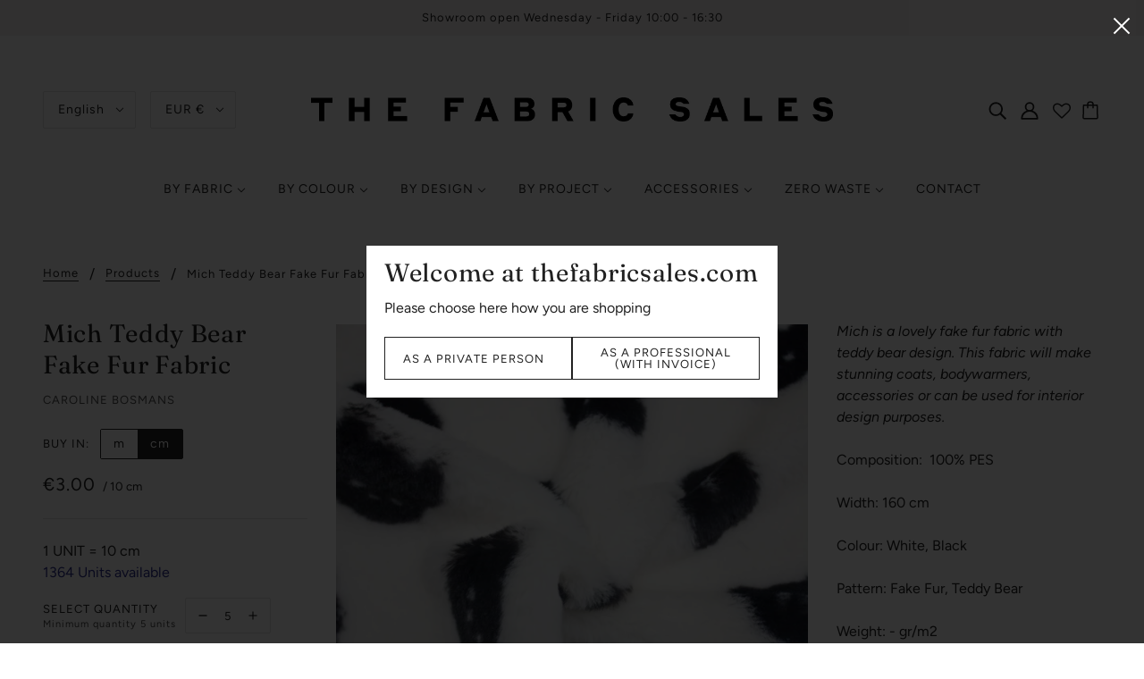

--- FILE ---
content_type: text/html; charset=utf-8
request_url: https://thefabricsales.com/products/mich-teddy-bear-fake-fur
body_size: 80738
content:
<!doctype html>
<html class="no-js" lang="en">
  <head><link id="TW_LINK" href="https://css.twik.io/60ce506b3136b.css" onload="TWIK_SB()" rel="stylesheet"/><script>!function(){window.TWIK_ID="60ce506b3136b",localStorage.tw_init=1;var t=document.documentElement;if(window.TWIK_SB=function(){t.style.visibility="",t.style.opacity=""},window.TWIK_RS=function(){var t=document.getElementById("TW_LINK");t&&t.parentElement&&t.parentElement.removeChild(t)},setTimeout(TWIK_RS,localStorage.tw_init?2e3:6e3),setTimeout(TWIK_SB,localStorage.tw_init?250:1e3),document.body)return TWIK_RS();t.style.visibility="hidden",t.style.opacity=0}();</script><script id="TW_SCRIPT" onload="TWIK_SB()" src="https://cdn.twik.io/tcs.js"></script>
    <!-- Blockshop Theme - Version 6.8.0 by Troop Themes - https://troopthemes.com/ -->

    <meta charset="UTF-8"> 
    <meta http-equiv="X-UA-Compatible" content="IE=edge,chrome=1">
    <meta name="viewport" content="width=device-width, initial-scale=1.0, maximum-scale=5.0">
    
      <meta name="description" content="Mich is a lovely fake fur fabric with teddy bear design. This fabric will make stunning coats, bodywarmers, accessories or can be used for interior design purposes.  Composition:  100% PESWidth: 160 cmColour: White, Black Pattern: Fake Fur, Teddy Bear Weight: - gr/m2 Our fabrics are sold per 10cm. Minimum order is 10cm">
    

    <link rel="preconnect" href="https://cdn.shopify.com" crossorigin>
    <link rel="preconnect" href="https://fonts.shopify.com" crossorigin>
    <link rel="preconnect" href="https://monorail-edge.shopifysvc.com">

    <link rel="preload" href="//thefabricsales.com/cdn/shop/t/24/assets/theme--critical.css?v=91948825984993735621692281027" as="style">
    <link rel="preload" href="//thefabricsales.com/cdn/shop/t/24/assets/theme--async.css?v=160869141610837306541727973772" as="style">
    <link rel="preload" href="//thefabricsales.com/cdn/shop/t/24/assets/lazysizes.min.js?v=153528224177489928921692281021" as="script">
    <link rel="preload" href="//thefabricsales.com/cdn/shop/t/24/assets/theme.js?v=25418853837220369361705502503" as="script">
	<script src="https://ajax.googleapis.com/ajax/libs/jquery/3.5.1/jquery.min.js"></script>
    <script type="text/javascript" src="https://cdnjs.cloudflare.com/ajax/libs/shopify-cartjs/1.1.0/rivets-cart.min.js"></script><link rel="canonical" href="https://thefabricsales.com/products/mich-teddy-bear-fake-fur">
      <link rel="shortcut icon" href="//thefabricsales.com/cdn/shop/files/FAVICON_32x.png?v=1665597125" type="image/png">
      <link rel="apple-touch-icon" href="//thefabricsales.com/cdn/shop/files/FAVICON_180x.png?v=1665597125">
    

    


  <meta property="og:type" content="product">
  <meta property="og:title" content="Mich Teddy Bear Fake Fur Fabric">

  
    <meta property="og:image" content="http://thefabricsales.com/cdn/shop/products/IMG_0773_a4b1229f-fbd0-417f-a3fe-03fecf53af15_1200x.jpg?v=1632750843">
    <meta property="og:image:secure_url" content="https://thefabricsales.com/cdn/shop/products/IMG_0773_a4b1229f-fbd0-417f-a3fe-03fecf53af15_1200x.jpg?v=1632750843">
    <meta property="og:image:width" content="1500">
    <meta property="og:image:height" content="1500">
  
    <meta property="og:image" content="http://thefabricsales.com/cdn/shop/products/IMG_0770_de691bdc-45ab-48ee-9b82-33afe9c282a4_1200x.jpg?v=1632750843">
    <meta property="og:image:secure_url" content="https://thefabricsales.com/cdn/shop/products/IMG_0770_de691bdc-45ab-48ee-9b82-33afe9c282a4_1200x.jpg?v=1632750843">
    <meta property="og:image:width" content="1500">
    <meta property="og:image:height" content="1500">
  
    <meta property="og:image" content="http://thefabricsales.com/cdn/shop/products/IMG_0771_fd573c80-3ee0-4892-9e0a-c2a201bcac74_1200x.jpg?v=1632750843">
    <meta property="og:image:secure_url" content="https://thefabricsales.com/cdn/shop/products/IMG_0771_fd573c80-3ee0-4892-9e0a-c2a201bcac74_1200x.jpg?v=1632750843">
    <meta property="og:image:width" content="1500">
    <meta property="og:image:height" content="1500">
  

  <meta
    property="og:price:amount"
    content="3.00"
  >
  <meta property="og:price:currency" content="EUR">

  <meta itemprop="url" content="https://thefabricsales.com/products/mich-teddy-bear-fake-fur" />
  <meta itemprop="name" content="Mich Teddy Bear Fake Fur Fabric" />
  <meta itemprop="image" content="https://thefabricsales.com/cdn/shop/products/IMG_0773_a4b1229f-fbd0-417f-a3fe-03fecf53af15_1000x.jpg?v=1632750843" />
  <meta itemprop="priceCurrency" content="EUR" />
  
    <link itemprop="availability" href="https://schema.org/InStock" />
  
  
  
  <meta itemprop="price" content="3.0">





<meta property="og:url" content="https://thefabricsales.com/products/mich-teddy-bear-fake-fur">
<meta property="og:site_name" content="THE FABRIC SALES ">
<meta property="og:description" content="Mich is a lovely fake fur fabric with teddy bear design. This fabric will make stunning coats, bodywarmers, accessories or can be used for interior design purposes.  Composition:  100% PESWidth: 160 cmColour: White, Black Pattern: Fake Fur, Teddy Bear Weight: - gr/m2 Our fabrics are sold per 10cm. Minimum order is 10cm">



<meta name="twitter:card" content="summary">
<meta name="twitter:description" content="Mich is a lovely fake fur fabric with teddy bear design. This fabric will make stunning coats, bodywarmers, accessories or can be used for interior design purposes.  Composition:  100% PESWidth: 160 cmColour: White, Black Pattern: Fake Fur, Teddy Bear Weight: - gr/m2 Our fabrics are sold per 10cm. Minimum order is 10cm">


  <meta name="twitter:title" content="Mich Teddy Bear Fake Fur Fabric">

  
    <meta
      name="twitter:image"
      content="https://thefabricsales.com/cdn/shop/products/IMG_0773_a4b1229f-fbd0-417f-a3fe-03fecf53af15_480x.jpg?v=1632750843"
    >
  



    
      <title>Fake Fur Fabric | Teddy Bear Print | Black &amp; White | THE FABRIC SALES </title>
    

    <link rel="preload" as="font" href="//thefabricsales.com/cdn/fonts/fraunces/fraunces_n4.8e6986daad4907c36a536fb8d55aaf5318c974ca.woff2" type="font/woff2" crossorigin>
<link rel="preload" as="font" href="//thefabricsales.com/cdn/fonts/figtree/figtree_n4.3c0838aba1701047e60be6a99a1b0a40ce9b8419.woff2" type="font/woff2" crossorigin>
<link rel="preload" as="font" href="//thefabricsales.com/cdn/fonts/figtree/figtree_n4.3c0838aba1701047e60be6a99a1b0a40ce9b8419.woff2" type="font/woff2" crossorigin>


<style>
  @font-face {
  font-family: Fraunces;
  font-weight: 400;
  font-style: normal;
  font-display: swap;
  src: url("//thefabricsales.com/cdn/fonts/fraunces/fraunces_n4.8e6986daad4907c36a536fb8d55aaf5318c974ca.woff2") format("woff2"),
       url("//thefabricsales.com/cdn/fonts/fraunces/fraunces_n4.879060358fafcf2c4c4b6df76c608dc301ced93b.woff") format("woff");
}

@font-face {
  font-family: Fraunces;
  font-weight: 400;
  font-style: normal;
  font-display: swap;
  src: url("//thefabricsales.com/cdn/fonts/fraunces/fraunces_n4.8e6986daad4907c36a536fb8d55aaf5318c974ca.woff2") format("woff2"),
       url("//thefabricsales.com/cdn/fonts/fraunces/fraunces_n4.879060358fafcf2c4c4b6df76c608dc301ced93b.woff") format("woff");
}

@font-face {
  font-family: Figtree;
  font-weight: 400;
  font-style: normal;
  font-display: swap;
  src: url("//thefabricsales.com/cdn/fonts/figtree/figtree_n4.3c0838aba1701047e60be6a99a1b0a40ce9b8419.woff2") format("woff2"),
       url("//thefabricsales.com/cdn/fonts/figtree/figtree_n4.c0575d1db21fc3821f17fd6617d3dee552312137.woff") format("woff");
}

@font-face {
  font-family: Figtree;
  font-weight: 700;
  font-style: normal;
  font-display: swap;
  src: url("//thefabricsales.com/cdn/fonts/figtree/figtree_n7.2fd9bfe01586148e644724096c9d75e8c7a90e55.woff2") format("woff2"),
       url("//thefabricsales.com/cdn/fonts/figtree/figtree_n7.ea05de92d862f9594794ab281c4c3a67501ef5fc.woff") format("woff");
}

@font-face {
  font-family: Figtree;
  font-weight: 400;
  font-style: normal;
  font-display: swap;
  src: url("//thefabricsales.com/cdn/fonts/figtree/figtree_n4.3c0838aba1701047e60be6a99a1b0a40ce9b8419.woff2") format("woff2"),
       url("//thefabricsales.com/cdn/fonts/figtree/figtree_n4.c0575d1db21fc3821f17fd6617d3dee552312137.woff") format("woff");
}

@font-face {
  font-family: Figtree;
  font-weight: 700;
  font-style: normal;
  font-display: swap;
  src: url("//thefabricsales.com/cdn/fonts/figtree/figtree_n7.2fd9bfe01586148e644724096c9d75e8c7a90e55.woff2") format("woff2"),
       url("//thefabricsales.com/cdn/fonts/figtree/figtree_n7.ea05de92d862f9594794ab281c4c3a67501ef5fc.woff") format("woff");
}

@font-face {
  font-family: Figtree;
  font-weight: 400;
  font-style: italic;
  font-display: swap;
  src: url("//thefabricsales.com/cdn/fonts/figtree/figtree_i4.89f7a4275c064845c304a4cf8a4a586060656db2.woff2") format("woff2"),
       url("//thefabricsales.com/cdn/fonts/figtree/figtree_i4.6f955aaaafc55a22ffc1f32ecf3756859a5ad3e2.woff") format("woff");
}

@font-face {
  font-family: Figtree;
  font-weight: 700;
  font-style: italic;
  font-display: swap;
  src: url("//thefabricsales.com/cdn/fonts/figtree/figtree_i7.06add7096a6f2ab742e09ec7e498115904eda1fe.woff2") format("woff2"),
       url("//thefabricsales.com/cdn/fonts/figtree/figtree_i7.ee584b5fcaccdbb5518c0228158941f8df81b101.woff") format("woff");
}

</style>

<style>
  :root {
    --font--section-heading--size: 28px;
    --font--block-heading--size: 20px;
    --font--heading--uppercase: normal;
    --font--paragraph--size: 16px;

    --font--heading--family: Fraunces, serif;
    --font--heading--weight: 400;
    --font--heading--normal-weight: 400;
    --font--heading--style: normal;

    --font--accent--family: Figtree, sans-serif;
    --font--accent--weight: 400;
    --font--accent--style: normal;
    --font--accent--size: 13px;

    --font--paragraph--family: Figtree, sans-serif;
    --font--paragraph--weight: 400;
    --font--paragraph--style: normal;
    --font--bolder-paragraph--weight: 700;

    --image--grabbing-icon: url('//thefabricsales.com/cdn/shop/t/24/assets/grabbing.png?v=162995541551579154171692281021');
  }
</style>

    <style>
  :root {
    --image--popup: url('//thefabricsales.com/cdn/shop/products/IMG_9147_1200x.jpg?v=1669555766');

    --color--accent: #f7f2f2;
    --color-text: #212121;
    --color-page-bg: #ffffff;
    --color-panel-bg: #f7f7f7;
    --color-badge-bdr: rgba(33, 33, 33, 0.05);
    --color-border: #e0e0e0;
    --color-button: #ffffff;
    --color-button-bg: #2f3192;
    --color--body--light: #515151;
    --color--alternative: #212121;
    --color-header: #212121;
    --color-header-bg: #ffffff;
    --color-menubar: #212121;
    --color-cart: #212121;
    --color--footer: #212121;
    --bg-color--footer: #f7f2f2;
    --color-slider-caption: #212121;
    --color-slider-caption-bg: #ffffff;
    --color-slider-button: #fff;
    --color-slider-button-bg: #130202;
    --color-slider-button-hover-bg: ;
    --color-slider-nav: #212121;
    --color-product-slider-bg: ;
    --color-featured-promo-bg: ;
    --color-social-feed-bg: ;
    --color-tabs-accordions: #f7f2f2;
  }
</style>
    <script>
  var theme = {};
  theme.assets = {};
  theme.classes = {};
  theme.partials = {};
  theme.popup = {};
  theme.settings = {};
  theme.shop = {};
  theme.swatches = {};
  theme.templates = {};
  theme.translations = {};
  theme.urls = {};
  theme.utils = {};

  theme.assets.carousel = '//thefabricsales.com/cdn/shop/t/24/assets/owl.carousel.min.js?v=77812001379152862991692281022';
  theme.assets.masonry = '//thefabricsales.com/cdn/shop/t/24/assets/masonry.min.js?v=153413113355937702121692281019';
  theme.assets.stylesheet = '//thefabricsales.com/cdn/shop/t/24/assets/theme--async.css?v=160869141610837306541727973772';

  theme.popup.enabled = false;
  theme.popup.test_mode = false;
  theme.popup.newsletter_enabled = true;
  theme.popup.social_icons_enabled = true;
  theme.popup.show_image_enabled = '21';
  theme.popup.show_image_enabled = theme.popup.show_image_enabled > 0 ? true : false;
  theme.popup.image_link = '';
  theme.popup.seconds_until = 5;
  theme.popup.page_content = '';
  theme.popup.days_until = '7';
  theme.popup.storage_key = 'troop_popup_storage';

  
  
    theme.popup.show_image_url =
      '<img src="//thefabricsales.com/cdn/shop/products/IMG_9147_1200x.jpg?v=1669555766" />';
  

  theme.settings.cart_type = 'page';
  theme.shop.money_format = "\u0026euro;{{amount}}";
  theme.translations.newsletter_email_blank = 'Email field is blank';
  theme.translations.add_to_cart = 'Add to Cart';
  theme.translations.out_of_stock = 'Out of stock';
  theme.translations.size_chart_label = 'Size chart';
  theme.translations.low_in_stock = {
    one: 'Only 1 item left!',
    other: 'Only 2 items left!'
  };
  theme.translations.vat = {
    error: 'is not a valid VAT number',
    success: 'is a valid VAT number'
  };
  theme.urls.cart = '/cart';
  theme.urls.collections = '/collections';
  theme.urls.product_recommendations = '/recommendations/products';
  theme.urls.search = '/search';
  theme.urls.shop = 'https://thefabricsales.com';
  theme.utils.enable_external_links = true;
  theme.utils.scroll_to_active_item = true

  





  // LazySizes
  window.lazySizesConfig = window.lazySizesConfig || {};
  window.lazySizesConfig.expand = 1200;
  window.lazySizesConfig.loadMode = 3;
  window.lazySizesConfig.ricTimeout = 50;
</script>

    <script>
      function onLoadStylesheet() {
        var link = document.querySelector('link[href="' + theme.assets.stylesheet + '"]');
        link.loaded = true;
        link.dispatchEvent(new Event('load'));
      }
    </script>

    <link href="//thefabricsales.com/cdn/shop/t/24/assets/theme--critical.css?v=91948825984993735621692281027" rel="stylesheet" media="all"/>
    <link
      href="//thefabricsales.com/cdn/shop/t/24/assets/theme--async.css?v=160869141610837306541727973772"
      rel="stylesheet"
      media="print"
      onload="this.media='all';onLoadStylesheet()"
    >
    <link
      href="//thefabricsales.com/cdn/shop/t/24/assets/custom.css?v=177731134111356274651722851654"
      rel="stylesheet"
      media="print"
      onload="this.media='all';onLoadStylesheet()"
    >

    <style>

/* Add your theme customizations below */</style>

    <script src="//thefabricsales.com/cdn/shop/t/24/assets/lazysizes.min.js?v=153528224177489928921692281021" async="async"></script>
    <script src="//thefabricsales.com/cdn/shop/t/24/assets/theme.js?v=25418853837220369361705502503" defer="defer"></script>
    <script src="//thefabricsales.com/cdn/shop/t/24/assets/custom.js?v=152029159632735719851722851654" defer="defer"></script>

    

    <script>window.performance && window.performance.mark && window.performance.mark('shopify.content_for_header.start');</script><meta name="google-site-verification" content="VVpLhfUHC1fYb31IVLrFo_OfNZJA-ovmS4F3y6Rcx-0">
<meta name="google-site-verification" content="ZX4ylbgf7kSOmxbuyk1GB2KNJhlZoJ8Lj-hGWpNaA-0">
<meta name="google-site-verification" content="ejsXXgJItwx-E7cUSi2F98I-MuaVW9U6XXQnf7jWbos">
<meta id="shopify-digital-wallet" name="shopify-digital-wallet" content="/9041034/digital_wallets/dialog">
<meta name="shopify-checkout-api-token" content="ee77d00c31cf69e5ed7d9b3c150d0d09">
<meta id="in-context-paypal-metadata" data-shop-id="9041034" data-venmo-supported="false" data-environment="production" data-locale="en_US" data-paypal-v4="true" data-currency="EUR">
<link rel="alternate" hreflang="x-default" href="https://thefabricsales.com/products/mich-teddy-bear-fake-fur">
<link rel="alternate" hreflang="fr" href="https://thefabricsales.com/fr/products/mich-teddy-bear-fake-fur">
<link rel="alternate" hreflang="nl" href="https://thefabricsales.com/nl/products/mich-teddy-bear-fake-fur">
<link rel="alternate" hreflang="en-US" href="https://thefabricsales.com/en-us/products/mich-teddy-bear-fake-fur">
<link rel="alternate" type="application/json+oembed" href="https://thefabricsales.com/products/mich-teddy-bear-fake-fur.oembed">
<script async="async" src="/checkouts/internal/preloads.js?locale=en-BE"></script>
<link rel="preconnect" href="https://shop.app" crossorigin="anonymous">
<script async="async" src="https://shop.app/checkouts/internal/preloads.js?locale=en-BE&shop_id=9041034" crossorigin="anonymous"></script>
<script id="apple-pay-shop-capabilities" type="application/json">{"shopId":9041034,"countryCode":"BE","currencyCode":"EUR","merchantCapabilities":["supports3DS"],"merchantId":"gid:\/\/shopify\/Shop\/9041034","merchantName":"THE FABRIC SALES ","requiredBillingContactFields":["postalAddress","email"],"requiredShippingContactFields":["postalAddress","email"],"shippingType":"shipping","supportedNetworks":["visa","maestro","masterCard","amex"],"total":{"type":"pending","label":"THE FABRIC SALES ","amount":"1.00"},"shopifyPaymentsEnabled":true,"supportsSubscriptions":true}</script>
<script id="shopify-features" type="application/json">{"accessToken":"ee77d00c31cf69e5ed7d9b3c150d0d09","betas":["rich-media-storefront-analytics"],"domain":"thefabricsales.com","predictiveSearch":true,"shopId":9041034,"locale":"en"}</script>
<script>var Shopify = Shopify || {};
Shopify.shop = "the-fabric-sales-shop.myshopify.com";
Shopify.locale = "en";
Shopify.currency = {"active":"EUR","rate":"1.0"};
Shopify.country = "BE";
Shopify.theme = {"name":"MEDITO (LIVE)","id":152030314830,"schema_name":"Blockshop","schema_version":"6.8.0","theme_store_id":null,"role":"main"};
Shopify.theme.handle = "null";
Shopify.theme.style = {"id":null,"handle":null};
Shopify.cdnHost = "thefabricsales.com/cdn";
Shopify.routes = Shopify.routes || {};
Shopify.routes.root = "/";</script>
<script type="module">!function(o){(o.Shopify=o.Shopify||{}).modules=!0}(window);</script>
<script>!function(o){function n(){var o=[];function n(){o.push(Array.prototype.slice.apply(arguments))}return n.q=o,n}var t=o.Shopify=o.Shopify||{};t.loadFeatures=n(),t.autoloadFeatures=n()}(window);</script>
<script>
  window.ShopifyPay = window.ShopifyPay || {};
  window.ShopifyPay.apiHost = "shop.app\/pay";
  window.ShopifyPay.redirectState = null;
</script>
<script id="shop-js-analytics" type="application/json">{"pageType":"product"}</script>
<script defer="defer" async type="module" src="//thefabricsales.com/cdn/shopifycloud/shop-js/modules/v2/client.init-shop-cart-sync_dlpDe4U9.en.esm.js"></script>
<script defer="defer" async type="module" src="//thefabricsales.com/cdn/shopifycloud/shop-js/modules/v2/chunk.common_FunKbpTJ.esm.js"></script>
<script type="module">
  await import("//thefabricsales.com/cdn/shopifycloud/shop-js/modules/v2/client.init-shop-cart-sync_dlpDe4U9.en.esm.js");
await import("//thefabricsales.com/cdn/shopifycloud/shop-js/modules/v2/chunk.common_FunKbpTJ.esm.js");

  window.Shopify.SignInWithShop?.initShopCartSync?.({"fedCMEnabled":true,"windoidEnabled":true});

</script>
<script>
  window.Shopify = window.Shopify || {};
  if (!window.Shopify.featureAssets) window.Shopify.featureAssets = {};
  window.Shopify.featureAssets['shop-js'] = {"shop-cart-sync":["modules/v2/client.shop-cart-sync_DIWHqfTk.en.esm.js","modules/v2/chunk.common_FunKbpTJ.esm.js"],"init-fed-cm":["modules/v2/client.init-fed-cm_CmNkGb1A.en.esm.js","modules/v2/chunk.common_FunKbpTJ.esm.js"],"shop-button":["modules/v2/client.shop-button_Dpfxl9vG.en.esm.js","modules/v2/chunk.common_FunKbpTJ.esm.js"],"init-shop-cart-sync":["modules/v2/client.init-shop-cart-sync_dlpDe4U9.en.esm.js","modules/v2/chunk.common_FunKbpTJ.esm.js"],"init-shop-email-lookup-coordinator":["modules/v2/client.init-shop-email-lookup-coordinator_DUdFDmvK.en.esm.js","modules/v2/chunk.common_FunKbpTJ.esm.js"],"init-windoid":["modules/v2/client.init-windoid_V_O5I0mt.en.esm.js","modules/v2/chunk.common_FunKbpTJ.esm.js"],"pay-button":["modules/v2/client.pay-button_x_P2fRzB.en.esm.js","modules/v2/chunk.common_FunKbpTJ.esm.js"],"shop-toast-manager":["modules/v2/client.shop-toast-manager_p8J9W8kY.en.esm.js","modules/v2/chunk.common_FunKbpTJ.esm.js"],"shop-cash-offers":["modules/v2/client.shop-cash-offers_CtPYbIPM.en.esm.js","modules/v2/chunk.common_FunKbpTJ.esm.js","modules/v2/chunk.modal_n1zSoh3t.esm.js"],"shop-login-button":["modules/v2/client.shop-login-button_C3-NmE42.en.esm.js","modules/v2/chunk.common_FunKbpTJ.esm.js","modules/v2/chunk.modal_n1zSoh3t.esm.js"],"avatar":["modules/v2/client.avatar_BTnouDA3.en.esm.js"],"init-shop-for-new-customer-accounts":["modules/v2/client.init-shop-for-new-customer-accounts_aeWumpsw.en.esm.js","modules/v2/client.shop-login-button_C3-NmE42.en.esm.js","modules/v2/chunk.common_FunKbpTJ.esm.js","modules/v2/chunk.modal_n1zSoh3t.esm.js"],"init-customer-accounts-sign-up":["modules/v2/client.init-customer-accounts-sign-up_CRLhpYdY.en.esm.js","modules/v2/client.shop-login-button_C3-NmE42.en.esm.js","modules/v2/chunk.common_FunKbpTJ.esm.js","modules/v2/chunk.modal_n1zSoh3t.esm.js"],"init-customer-accounts":["modules/v2/client.init-customer-accounts_BkuyBVsz.en.esm.js","modules/v2/client.shop-login-button_C3-NmE42.en.esm.js","modules/v2/chunk.common_FunKbpTJ.esm.js","modules/v2/chunk.modal_n1zSoh3t.esm.js"],"shop-follow-button":["modules/v2/client.shop-follow-button_DDNA7Aw9.en.esm.js","modules/v2/chunk.common_FunKbpTJ.esm.js","modules/v2/chunk.modal_n1zSoh3t.esm.js"],"checkout-modal":["modules/v2/client.checkout-modal_EOl6FxyC.en.esm.js","modules/v2/chunk.common_FunKbpTJ.esm.js","modules/v2/chunk.modal_n1zSoh3t.esm.js"],"lead-capture":["modules/v2/client.lead-capture_LZVhB0lN.en.esm.js","modules/v2/chunk.common_FunKbpTJ.esm.js","modules/v2/chunk.modal_n1zSoh3t.esm.js"],"shop-login":["modules/v2/client.shop-login_D4d_T_FR.en.esm.js","modules/v2/chunk.common_FunKbpTJ.esm.js","modules/v2/chunk.modal_n1zSoh3t.esm.js"],"payment-terms":["modules/v2/client.payment-terms_g-geHK5T.en.esm.js","modules/v2/chunk.common_FunKbpTJ.esm.js","modules/v2/chunk.modal_n1zSoh3t.esm.js"]};
</script>
<script>(function() {
  var isLoaded = false;
  function asyncLoad() {
    if (isLoaded) return;
    isLoaded = true;
    var urls = ["https:\/\/static.klaviyo.com\/onsite\/js\/klaviyo.js?company_id=XthVUD\u0026shop=the-fabric-sales-shop.myshopify.com","https:\/\/static.klaviyo.com\/onsite\/js\/klaviyo.js?company_id=XthVUD\u0026shop=the-fabric-sales-shop.myshopify.com","\/\/swymv3free-01.azureedge.net\/code\/swym-shopify.js?shop=the-fabric-sales-shop.myshopify.com"];
    for (var i = 0; i < urls.length; i++) {
      var s = document.createElement('script');
      s.type = 'text/javascript';
      s.async = true;
      s.src = urls[i];
      var x = document.getElementsByTagName('script')[0];
      x.parentNode.insertBefore(s, x);
    }
  };
  if(window.attachEvent) {
    window.attachEvent('onload', asyncLoad);
  } else {
    window.addEventListener('load', asyncLoad, false);
  }
})();</script>
<script id="__st">var __st={"a":9041034,"offset":3600,"reqid":"65cb2965-2c39-425a-a515-0bf161f90223-1765639011","pageurl":"thefabricsales.com\/products\/mich-teddy-bear-fake-fur","u":"cc1f590d8c94","p":"product","rtyp":"product","rid":6641185489011};</script>
<script>window.ShopifyPaypalV4VisibilityTracking = true;</script>
<script id="captcha-bootstrap">!function(){'use strict';const t='contact',e='account',n='new_comment',o=[[t,t],['blogs',n],['comments',n],[t,'customer']],c=[[e,'customer_login'],[e,'guest_login'],[e,'recover_customer_password'],[e,'create_customer']],r=t=>t.map((([t,e])=>`form[action*='/${t}']:not([data-nocaptcha='true']) input[name='form_type'][value='${e}']`)).join(','),a=t=>()=>t?[...document.querySelectorAll(t)].map((t=>t.form)):[];function s(){const t=[...o],e=r(t);return a(e)}const i='password',u='form_key',d=['recaptcha-v3-token','g-recaptcha-response','h-captcha-response',i],f=()=>{try{return window.sessionStorage}catch{return}},m='__shopify_v',_=t=>t.elements[u];function p(t,e,n=!1){try{const o=window.sessionStorage,c=JSON.parse(o.getItem(e)),{data:r}=function(t){const{data:e,action:n}=t;return t[m]||n?{data:e,action:n}:{data:t,action:n}}(c);for(const[e,n]of Object.entries(r))t.elements[e]&&(t.elements[e].value=n);n&&o.removeItem(e)}catch(o){console.error('form repopulation failed',{error:o})}}const l='form_type',E='cptcha';function T(t){t.dataset[E]=!0}const w=window,h=w.document,L='Shopify',v='ce_forms',y='captcha';let A=!1;((t,e)=>{const n=(g='f06e6c50-85a8-45c8-87d0-21a2b65856fe',I='https://cdn.shopify.com/shopifycloud/storefront-forms-hcaptcha/ce_storefront_forms_captcha_hcaptcha.v1.5.2.iife.js',D={infoText:'Protected by hCaptcha',privacyText:'Privacy',termsText:'Terms'},(t,e,n)=>{const o=w[L][v],c=o.bindForm;if(c)return c(t,g,e,D).then(n);var r;o.q.push([[t,g,e,D],n]),r=I,A||(h.body.append(Object.assign(h.createElement('script'),{id:'captcha-provider',async:!0,src:r})),A=!0)});var g,I,D;w[L]=w[L]||{},w[L][v]=w[L][v]||{},w[L][v].q=[],w[L][y]=w[L][y]||{},w[L][y].protect=function(t,e){n(t,void 0,e),T(t)},Object.freeze(w[L][y]),function(t,e,n,w,h,L){const[v,y,A,g]=function(t,e,n){const i=e?o:[],u=t?c:[],d=[...i,...u],f=r(d),m=r(i),_=r(d.filter((([t,e])=>n.includes(e))));return[a(f),a(m),a(_),s()]}(w,h,L),I=t=>{const e=t.target;return e instanceof HTMLFormElement?e:e&&e.form},D=t=>v().includes(t);t.addEventListener('submit',(t=>{const e=I(t);if(!e)return;const n=D(e)&&!e.dataset.hcaptchaBound&&!e.dataset.recaptchaBound,o=_(e),c=g().includes(e)&&(!o||!o.value);(n||c)&&t.preventDefault(),c&&!n&&(function(t){try{if(!f())return;!function(t){const e=f();if(!e)return;const n=_(t);if(!n)return;const o=n.value;o&&e.removeItem(o)}(t);const e=Array.from(Array(32),(()=>Math.random().toString(36)[2])).join('');!function(t,e){_(t)||t.append(Object.assign(document.createElement('input'),{type:'hidden',name:u})),t.elements[u].value=e}(t,e),function(t,e){const n=f();if(!n)return;const o=[...t.querySelectorAll(`input[type='${i}']`)].map((({name:t})=>t)),c=[...d,...o],r={};for(const[a,s]of new FormData(t).entries())c.includes(a)||(r[a]=s);n.setItem(e,JSON.stringify({[m]:1,action:t.action,data:r}))}(t,e)}catch(e){console.error('failed to persist form',e)}}(e),e.submit())}));const S=(t,e)=>{t&&!t.dataset[E]&&(n(t,e.some((e=>e===t))),T(t))};for(const o of['focusin','change'])t.addEventListener(o,(t=>{const e=I(t);D(e)&&S(e,y())}));const B=e.get('form_key'),M=e.get(l),P=B&&M;t.addEventListener('DOMContentLoaded',(()=>{const t=y();if(P)for(const e of t)e.elements[l].value===M&&p(e,B);[...new Set([...A(),...v().filter((t=>'true'===t.dataset.shopifyCaptcha))])].forEach((e=>S(e,t)))}))}(h,new URLSearchParams(w.location.search),n,t,e,['guest_login'])})(!0,!0)}();</script>
<script integrity="sha256-52AcMU7V7pcBOXWImdc/TAGTFKeNjmkeM1Pvks/DTgc=" data-source-attribution="shopify.loadfeatures" defer="defer" src="//thefabricsales.com/cdn/shopifycloud/storefront/assets/storefront/load_feature-81c60534.js" crossorigin="anonymous"></script>
<script crossorigin="anonymous" defer="defer" src="//thefabricsales.com/cdn/shopifycloud/storefront/assets/shopify_pay/storefront-65b4c6d7.js?v=20250812"></script>
<script data-source-attribution="shopify.dynamic_checkout.dynamic.init">var Shopify=Shopify||{};Shopify.PaymentButton=Shopify.PaymentButton||{isStorefrontPortableWallets:!0,init:function(){window.Shopify.PaymentButton.init=function(){};var t=document.createElement("script");t.src="https://thefabricsales.com/cdn/shopifycloud/portable-wallets/latest/portable-wallets.en.js",t.type="module",document.head.appendChild(t)}};
</script>
<script data-source-attribution="shopify.dynamic_checkout.buyer_consent">
  function portableWalletsHideBuyerConsent(e){var t=document.getElementById("shopify-buyer-consent"),n=document.getElementById("shopify-subscription-policy-button");t&&n&&(t.classList.add("hidden"),t.setAttribute("aria-hidden","true"),n.removeEventListener("click",e))}function portableWalletsShowBuyerConsent(e){var t=document.getElementById("shopify-buyer-consent"),n=document.getElementById("shopify-subscription-policy-button");t&&n&&(t.classList.remove("hidden"),t.removeAttribute("aria-hidden"),n.addEventListener("click",e))}window.Shopify?.PaymentButton&&(window.Shopify.PaymentButton.hideBuyerConsent=portableWalletsHideBuyerConsent,window.Shopify.PaymentButton.showBuyerConsent=portableWalletsShowBuyerConsent);
</script>
<script data-source-attribution="shopify.dynamic_checkout.cart.bootstrap">document.addEventListener("DOMContentLoaded",(function(){function t(){return document.querySelector("shopify-accelerated-checkout-cart, shopify-accelerated-checkout")}if(t())Shopify.PaymentButton.init();else{new MutationObserver((function(e,n){t()&&(Shopify.PaymentButton.init(),n.disconnect())})).observe(document.body,{childList:!0,subtree:!0})}}));
</script>
<script id='scb4127' type='text/javascript' async='' src='https://thefabricsales.com/cdn/shopifycloud/privacy-banner/storefront-banner.js'></script><link id="shopify-accelerated-checkout-styles" rel="stylesheet" media="screen" href="https://thefabricsales.com/cdn/shopifycloud/portable-wallets/latest/accelerated-checkout-backwards-compat.css" crossorigin="anonymous">
<style id="shopify-accelerated-checkout-cart">
        #shopify-buyer-consent {
  margin-top: 1em;
  display: inline-block;
  width: 100%;
}

#shopify-buyer-consent.hidden {
  display: none;
}

#shopify-subscription-policy-button {
  background: none;
  border: none;
  padding: 0;
  text-decoration: underline;
  font-size: inherit;
  cursor: pointer;
}

#shopify-subscription-policy-button::before {
  box-shadow: none;
}

      </style>

<script>window.performance && window.performance.mark && window.performance.mark('shopify.content_for_header.end');</script>
  
  
    


<script type="text/javascript">
  function initAppmate(Appmate){
    Appmate.wk.on({
      'click [data-wk-add-product]': eventHandler(function(){
        var productId = this.getAttribute('data-wk-add-product');
        var select = Appmate.wk.$('form select[name="id"]');
        var variantId = select.length ? select.val() : undefined;
        Appmate.wk.addProduct(productId, variantId).then(function(product) {
          var variant = product.selected_or_first_available_variant || {};
          sendTracking({
            hitType: 'event',
            eventCategory: 'Wishlist',
            eventAction: 'WK Added Product',
            eventLabel: 'Wishlist King',
          }, {
            id: variant.sku || variant.id,
            name: product.title,
            category: product.type,
            brand: product.vendor,
            variant: variant.title,
            price: variant.price
          }, {
            list: "" || undefined
          });
        });
      }),
      'click [data-wk-remove-product]': eventHandler(function(){
        var productId = this.getAttribute('data-wk-remove-product');
        Appmate.wk.removeProduct(productId).then(function(product) {
          var variant = product.selected_or_first_available_variant || {};
          sendTracking({
            hitType: 'event',
            eventCategory: 'Wishlist',
            eventAction: 'WK Removed Product',
            eventLabel: 'Wishlist King',
          }, {
            id: variant.sku || variant.id,
            name: product.title,
            category: product.type,
            brand: product.vendor,
            variant: variant.title,
            price: variant.price
          }, {
            list: "" || undefined
          });
        });
      }),
      'click [data-wk-remove-item]': eventHandler(function(){
        var itemId = this.getAttribute('data-wk-remove-item');
        fadeOrNot(this, function() {
          Appmate.wk.removeItem(itemId).then(function(product){
            var variant = product.selected_or_first_available_variant || {};
            sendTracking({
              hitType: 'event',
              eventCategory: 'Wishlist',
              eventAction: 'WK Removed Product',
              eventLabel: 'Wishlist King',
            }, {
              id: variant.sku || variant.id,
              name: product.title,
              category: product.type,
              brand: product.vendor,
              variant: variant.title,
              price: variant.price
            }, {
              list: "" || undefined
            });
          });
        });
      }),
      'click [data-wk-clear-wishlist]': eventHandler(function(){
        var wishlistId = this.getAttribute('data-wk-clear-wishlist');
        Appmate.wk.clear(wishlistId).then(function() {
          sendTracking({
            hitType: 'event',
            eventCategory: 'Wishlist',
            eventAction: 'WK Cleared Wishlist',
            eventLabel: 'Wishlist King',
          });
        });
      }),
      'click [data-wk-share]': eventHandler(function(){
        var params = {
          wkShareService: this.getAttribute("data-wk-share-service"),
          wkShare: this.getAttribute("data-wk-share"),
          wkShareImage: this.getAttribute("data-wk-share-image")
        };
        var shareLink = Appmate.wk.getShareLink(params);

        sendTracking({
          hitType: 'event',
          eventCategory: 'Wishlist',
          eventAction: 'WK Shared Wishlist (' + params.wkShareService + ')',
          eventLabel: 'Wishlist King',
        });

        switch (params.wkShareService) {
          case 'link':
            Appmate.wk.$('#wk-share-link-text').addClass('wk-visible').find('.wk-text').html(shareLink);
            var copyButton = Appmate.wk.$('#wk-share-link-text .wk-clipboard');
            var copyText = copyButton.html();
            var clipboard = Appmate.wk.clipboard(copyButton[0]);
            clipboard.on('success', function(e) {
              copyButton.html('copied');
              setTimeout(function(){
                copyButton.html(copyText);
              }, 2000);
            });
            break;
          case 'email':
            window.location.href = shareLink;
            break;
          case 'contact':
            var contactUrl = '/pages/contact';
            var message = 'Here is the link to my list:\n' + shareLink;
            window.location.href=contactUrl + '?message=' + encodeURIComponent(message);
            break;
          default:
            window.open(
              shareLink,
              'wishlist_share',
              'height=590, width=770, toolbar=no, menubar=no, scrollbars=no, resizable=no, location=no, directories=no, status=no'
            );
        }
      }),
      'click [data-wk-move-to-cart]': eventHandler(function(){
        var $elem = Appmate.wk.$(this);
        $form = $elem.parents('form');
        $elem.prop("disabled", true);

        var item = this.getAttribute('data-wk-move-to-cart');
        var formData = $form.serialize();

        fadeOrNot(this, function(){
          Appmate.wk
          .moveToCart(item, formData)
          .then(function(product){
            $elem.prop("disabled", false);

            var variant = product.selected_or_first_available_variant || {};
            sendTracking({
              hitType: 'event',
              eventCategory: 'Wishlist',
              eventAction: 'WK Added to Cart',
              eventLabel: 'Wishlist King',
              hitCallback: function() {
                window.scrollTo(0, 0);
                location.reload();
              }
            }, {
              id: variant.sku || variant.id,
              name: product.title,
              category: product.type,
              brand: product.vendor,
              variant: variant.title,
              price: variant.price,
              quantity: 1,
            }, {
              list: "" || undefined
            });
          });
        });
      }),
      'render .wk-option-select': function(elem){
        appmateOptionSelect(elem);
      },
      'login-required': function (intent) {
        var redirect = {
          path: window.location.pathname,
          intent: intent
        };
        window.location = '/account/login?wk-redirect=' + encodeURIComponent(JSON.stringify(redirect));
      },
      'ready': function () {
        fillContactForm();

        var redirect = Appmate.wk.getQueryParam('wk-redirect');
        if (redirect) {
          Appmate.wk.addLoginRedirect(Appmate.wk.$('#customer_login'), JSON.parse(redirect));
        }
        var intent = Appmate.wk.getQueryParam('wk-intent');
        if (intent) {
          intent = JSON.parse(intent);
          switch (intent.action) {
            case 'addProduct':
              Appmate.wk.addProduct(intent.product, intent.variant)
              break;
            default:
              console.warn('Wishlist King: Intent not implemented', intent)
          }
          if (window.history && window.history.pushState) {
            history.pushState(null, null, window.location.pathname);
          }
        }
      }
    });

    Appmate.init({
      shop: {
        domain: 'the-fabric-sales-shop.myshopify.com'
      },
      session: {
        customer: ''
      },
      globals: {
        settings: {
          app_wk_icon: 'heart',
          app_wk_share_position: 'top',
          app_wk_products_per_row: 4,
          money_format: '&euro;{{amount}}',
          root_url: ''
        },
        customer: '',
        customer_accounts_enabled: true,
      },
      wishlist: {
        filter: function(product) {
          return !product.hidden;
        },
        loginRequired: false,
        handle: '/pages/wishlist',
        proxyHandle: "/a/wk",
        share: {
          handle: "/pages/shared-wishlist",
          title: 'My Wishlist',
          description: 'Check out some of my favorite things @ THE FABRIC SALES .',
          imageTitle: 'THE FABRIC SALES ',
          hashTags: 'wishlist',
          twitterUser: false // will be used with via
        }
      }
    });

    function sendTracking(event, product, action) {
      if (typeof fbq === 'function') {
        switch (event.eventAction) {
          case "WK Added Product":
            fbq('track', 'AddToWishlist', {
              value: product.price,
              currency: 'EUR'
            });
            break;
        }
      }
      if (typeof ga === 'function') {
        if (product) {
          delete product.price;
          ga('ec:addProduct', product);
        }

        if (action) {
          ga('ec:setAction', 'click', action);
        }

        if (event) {
          ga('send', event);
        }

        if (!ga.loaded) {
          event && event.hitCallback && event.hitCallback()
        }
      } else {
        event && event.hitCallback && event.hitCallback()
      }
    }

    function fillContactForm() {
      document.addEventListener('DOMContentLoaded', fillContactForm)
      if (document.getElementById('contact_form')) {
        var message = Appmate.wk.getQueryParam('message');
        var bodyElement = document.querySelector("#contact_form textarea[name='contact[body]']");
        if (bodyElement && message) {
          bodyElement.value = message;
        }
      }
    }

    function eventHandler (callback) {
      return function (event) {
        if (typeof callback === 'function') {
          callback.call(this, event)
        }
        if (event) {
          event.preventDefault();
          event.stopPropagation();
        }
      }
    }

    function fadeOrNot(elem, callback){
      if (typeof $ !== "function") {
        callback();
        return;
      }
      var $elem = $(elem);
  	  if ($elem.parents('.wk-fadeout').length) {
        $elem.parents('.wk-fadeout').fadeOut(callback);
      } else {
        callback();
      }
    }
  }
</script>



<script
  id="wishlist-icon-filled"
  data="wishlist"
  type="text/x-template"
  app="wishlist-king"
>
  {% if settings.app_wk_icon == "heart" %}
    <svg version='1.1' xmlns='https://www.w3.org/2000/svg' width='64' height='64' viewBox='0 0 64 64'>
      <path d='M47.199 4c-6.727 0-12.516 5.472-15.198 11.188-2.684-5.715-8.474-11.188-15.201-11.188-9.274 0-16.8 7.527-16.8 16.802 0 18.865 19.031 23.812 32.001 42.464 12.26-18.536 31.999-24.2 31.999-42.464 0-9.274-7.527-16.802-16.801-16.802z' fill='#000'></path>
    </svg>
  {% elsif settings.app_wk_icon == "star" %}
    <svg version='1.1' xmlns='https://www.w3.org/2000/svg' width='64' height='60.9' viewBox='0 0 64 64'>
      <path d='M63.92,23.25a1.5,1.5,0,0,0-1.39-1H40.3L33.39,1.08A1.5,1.5,0,0,0,32,0h0a1.49,1.49,0,0,0-1.39,1L23.7,22.22H1.47a1.49,1.49,0,0,0-1.39,1A1.39,1.39,0,0,0,.6,24.85l18,13L11.65,59a1.39,1.39,0,0,0,.51,1.61,1.47,1.47,0,0,0,.88.3,1.29,1.29,0,0,0,.88-0.3l18-13.08L50,60.68a1.55,1.55,0,0,0,1.76,0,1.39,1.39,0,0,0,.51-1.61l-6.9-21.14,18-13A1.45,1.45,0,0,0,63.92,23.25Z' fill='#be8508'></path>
    </svg>
  {% endif %}
</script>

<script
  id="wishlist-icon-empty"
  data="wishlist"
  type="text/x-template"
  app="wishlist-king"
>
  {% if settings.app_wk_icon == "heart" %}
    <svg version='1.1' xmlns='https://www.w3.org/2000/svg' width='64px' height='60.833px' viewBox='0 0 64 60.833'>
      <path stroke='#000' stroke-width='5' stroke-miterlimit='10' fill-opacity='0' d='M45.684,2.654c-6.057,0-11.27,4.927-13.684,10.073 c-2.417-5.145-7.63-10.073-13.687-10.073c-8.349,0-15.125,6.776-15.125,15.127c0,16.983,17.134,21.438,28.812,38.231 c11.038-16.688,28.811-21.787,28.811-38.231C60.811,9.431,54.033,2.654,45.684,2.654z'/>
    </svg>
  {% elsif settings.app_wk_icon == "star" %}
    <svg version='1.1' xmlns='https://www.w3.org/2000/svg' width='64' height='60.9' viewBox='0 0 64 64'>
      <path d='M63.92,23.25a1.5,1.5,0,0,0-1.39-1H40.3L33.39,1.08A1.5,1.5,0,0,0,32,0h0a1.49,1.49,0,0,0-1.39,1L23.7,22.22H1.47a1.49,1.49,0,0,0-1.39,1A1.39,1.39,0,0,0,.6,24.85l18,13L11.65,59a1.39,1.39,0,0,0,.51,1.61,1.47,1.47,0,0,0,.88.3,1.29,1.29,0,0,0,.88-0.3l18-13.08L50,60.68a1.55,1.55,0,0,0,1.76,0,1.39,1.39,0,0,0,.51-1.61l-6.9-21.14,18-13A1.45,1.45,0,0,0,63.92,23.25ZM42.75,36.18a1.39,1.39,0,0,0-.51,1.61l5.81,18L32.85,44.69a1.41,1.41,0,0,0-1.67,0L15.92,55.74l5.81-18a1.39,1.39,0,0,0-.51-1.61L6,25.12H24.7a1.49,1.49,0,0,0,1.39-1L32,6.17l5.81,18a1.5,1.5,0,0,0,1.39,1H58Z' fill='#be8508'></path>
    </svg>
  {% endif %}
</script>

<script
  id="wishlist-icon-remove"
  data="wishlist"
  type="text/x-template"
  app="wishlist-king"
>
  <svg role="presentation" viewBox="0 0 16 14">
    <path d="M15 0L1 14m14 0L1 0" stroke="currentColor" fill="none" fill-rule="evenodd"></path>
  </svg>
</script>

<script
  id="wishlist-link"
  data="wishlist"
  type="text/x-template"
  app="wishlist-king"
>
  {% if wishlist.item_count %}
    {% assign link_icon = 'wishlist-icon-filled' %}
  {% else %}
    {% assign link_icon = 'wishlist-icon-empty' %}
  {% endif %}
  <a href="{{ wishlist.url }}" class="wk-link wk-{{ wishlist.state }}" title="View Wishlist"><div class="wk-icon">{% include link_icon %}</div><span class="wk-label">Wishlist</span> <span class="wk-count">({{ wishlist.item_count }})</span></a>
</script>

<script
  id="wishlist-link-li"
  data="wishlist"
  type="text/x-template"
  app="wishlist-king"
>
  <li class="wishlist-link-li wk-{{ wishlist.state }}">
    {% include 'wishlist-link' %}
  </li>
</script>

<script
  id="wishlist-button-product"
  data="product"
  type="text/x-template"
  app="wishlist-king"
>
  {% if product.in_wishlist %}
    {% assign btn_text = 'In Wishlist' %}
    {% assign btn_title = 'Remove from Wishlist' %}
    {% assign btn_action = 'wk-remove-product' %}
    {% assign btn_icon = 'wishlist-icon-filled' %}
  {% else %}
    {% assign btn_text = 'Add to Wishlist' %}
    {% assign btn_title = 'Add to Wishlist' %}
    {% assign btn_action = 'wk-add-product' %}
    {% assign btn_icon = 'wishlist-icon-empty' %}
  {% endif %}

  <button type="button" class="wk-button-product {{ btn_action }}" title="{{ btn_title }}" data-{{ btn_action }}="{{ product.id }}">
    <div class="wk-icon">
      {% include btn_icon %}
    </div>
    <span class="wk-label">{{ btn_text }}</span>
  </button>
</script>

<script
  id="wishlist-button-collection"
  data="product"
  type="text/x-template"
  app="wishlist-king"
>
  {% if product.in_wishlist %}
    {% assign btn_text = 'In Wishlist' %}
    {% assign btn_title = 'Remove from Wishlist' %}
    {% assign btn_action = 'wk-remove-product' %}
    {% assign btn_icon = 'wishlist-icon-filled' %}
  {% else %}
    {% assign btn_text = 'Add to Wishlist' %}
    {% assign btn_title = 'Add to Wishlist' %}
    {% assign btn_action = 'wk-add-product' %}
    {% assign btn_icon = 'wishlist-icon-empty' %}
  {% endif %}

  <button type="button" class="wk-button-collection {{ btn_action }}" title="{{ btn_title }}" data-{{ btn_action }}="{{ product.id }}">
    <div class="wk-icon">
      {% include btn_icon %}
    </div>
    <span class="wk-label">{{ btn_text }}</span>
  </button>
</script>

<script
  id="wishlist-button-wishlist-page"
  data="product"
  type="text/x-template"
  app="wishlist-king"
>
  {% if wishlist.read_only %}
    {% assign item_id = product.id %}
  {% else %}
    {% assign item_id = product.wishlist_item_id %}
  {% endif %}

  {% assign add_class = '' %}
  {% if product.in_wishlist and wishlist.read_only == true %}
    {% assign btn_text = 'In Wishlist' %}
    {% assign btn_title = 'Remove from Wishlist' %}
    {% assign btn_action = 'wk-remove-product' %}
    {% assign btn_icon = 'wishlist-icon-filled' %}
  {% elsif product.in_wishlist and wishlist.read_only == false %}
    {% assign btn_text = 'In Wishlist' %}
    {% assign btn_title = 'Remove from Wishlist' %}
    {% assign btn_action = 'wk-remove-item' %}
    {% assign btn_icon = 'wishlist-icon-remove' %}
    {% assign add_class = 'wk-with-hover' %}
  {% else %}
    {% assign btn_text = 'Add to Wishlist' %}
    {% assign btn_title = 'Add to Wishlist' %}
    {% assign btn_action = 'wk-add-product' %}
    {% assign btn_icon = 'wishlist-icon-empty' %}
    {% assign add_class = 'wk-with-hover' %}
  {% endif %}

  <button type="button" class="wk-button-wishlist-page {{ btn_action }} {{ add_class }}" title="{{ btn_title }}" data-{{ btn_action }}="{{ item_id }}">
    <div class="wk-icon">
      {% include btn_icon %}
    </div>
    <span class="wk-label">{{ btn_text }}</span>
  </button>
</script>

<script
  id="wishlist-button-wishlist-clear"
  data="wishlist"
  type="text/x-template"
  app="wishlist-king"
>
  {% assign btn_text = 'Clear Wishlist' %}
  {% assign btn_title = 'Clear Wishlist' %}
  {% assign btn_class = 'wk-button-wishlist-clear' %}

  <button type="button" class="{{ btn_class }}" title="{{ btn_title }}" data-wk-clear-wishlist="{{ wishlist.permaId }}">
    <span class="wk-label">{{ btn_text }}</span>
  </button>
</script>

<script
  id="wishlist-shared"
  data="shared_wishlist"
  type="text/x-template"
  app="wishlist-king"
>
  {% assign wishlist = shared_wishlist %}
  {% include 'wishlist-collection' with wishlist %}
</script>

<script
  id="wishlist-collection"
  data="wishlist"
  type="text/x-template"
  app="wishlist-king"
>
  <div class='wishlist-collection'>
  {% if wishlist.item_count == 0 %}
    {% include 'wishlist-collection-empty' %}
  {% else %}
    {% if customer_accounts_enabled and customer == false and wishlist.read_only == false %}
      {% include 'wishlist-collection-login-note' %}
    {% endif %}

    {% if settings.app_wk_share_position == "top" %}
      {% unless wishlist.read_only %}
        {% include 'wishlist-collection-share' %}
      {% endunless %}
    {% endif %}

    {% include 'wishlist-collection-loop' %}

    {% if settings.app_wk_share_position == "bottom" %}
      {% unless wishlist.read_only %}
        {% include 'wishlist-collection-share' %}
      {% endunless %}
    {% endif %}

    {% unless wishlist.read_only %}
      {% include 'wishlist-button-wishlist-clear' %}
    {% endunless %}
  {% endif %}
  </div>
</script>

<script
  id="wishlist-collection-empty"
  data="wishlist"
  type="text/x-template"
  app="wishlist-king"
>
  <div class="wk-row">
    <div class="wk-span12">
      <h3 class="wk-wishlist-empty-note">Your wishlist is empty!</h3>
    </div>
  </div>
</script>

<script
  id="wishlist-collection-login-note"
  data="wishlist"
  type="text/x-template"
  app="wishlist-king"
>
  <div class="wk-row">
    <p class="wk-span12 wk-login-note">
      To permanently save your wishlist please <a href="/account/login">login</a> or <a href="/account/register">sign up</a>.
    </p>
  </div>
</script>

<script
  id="wishlist-collection-share"
  data="wishlist"
  type="text/x-template"
  app="wishlist-king"
>
  <h3 id="wk-share-head">Share Wishlist</h3>
  <ul id="wk-share-list">
    <li>{% include 'wishlist-share-button-fb' %}</li>
    <li>{% include 'wishlist-share-button-pinterest' %}</li>
    <li>{% include 'wishlist-share-button-twitter' %}</li>
    <li>{% include 'wishlist-share-button-email' %}</li>
    <li id="wk-share-whatsapp">{% include 'wishlist-share-button-whatsapp' %}</li>
    <li>{% include 'wishlist-share-button-link' %}</li>
    {% comment %}
    <li>{% include 'wishlist-share-button-contact' %}</li>
    {% endcomment %}
  </ul>
  <div id="wk-share-link-text"><span class="wk-text"></span><button class="wk-clipboard" data-clipboard-target="#wk-share-link-text .wk-text">copy link</button></div>
</script>

<script
  id="wishlist-collection-loop"
  data="wishlist"
  type="text/x-template"
  app="wishlist-king"
>
  <div class="wk-row">
    {% assign item_count = 0 %}
    {% for product in wishlist.products %}
      {% assign item_count = item_count | plus: 1 %}
      {% unless limit and item_count > limit %}
        {% assign hide_default_title = false %}
        {% if product.variants.length == 1 and product.variants[0].title contains 'Default' %}
          {% assign hide_default_title = true %}
        {% endif %}

        {% assign items_per_row = settings.app_wk_products_per_row %}
        {% assign wk_item_width = 100 | divided_by: items_per_row %}

        <div class="wk-item-column" style="width: {{ wk_item_width }}%">
          <div id="wk-item-{{ product.wishlist_item_id }}" class="wk-item {{ wk_item_class }} {% unless wishlist.read_only %}wk-fadeout{% endunless %}" data-wk-item="{{ product.wishlist_item_id }}">

            {% include 'wishlist-collection-product-image' with product %}
            {% include 'wishlist-button-wishlist-page' with product %}
            {% include 'wishlist-collection-product-title' with product %}
            {% include 'wishlist-collection-product-price' %}
            {% include 'wishlist-collection-product-form' with product %}
          </div>
        </div>
      {% endunless %}
    {% endfor %}
  </div>
</script>

<script
  id="wishlist-collection-product-image"
  data="wishlist"
  type="text/x-template"
  app="wishlist-king"
>
  <div class="wk-image">
    <a href="{{ product | variant_url }}" class="wk-variant-link wk-content" title="View product">
      <img class="wk-variant-image"
         src="{{ product | variant_img_url: '1000x' }}"
         alt="{{ product.title }}" />
    </a>
  </div>
</script>

<script
  id="wishlist-collection-product-title"
  data="wishlist"
  type="text/x-template"
  app="wishlist-king"
>
  <div class="wk-product-title">
    <a href="{{ product | variant_url }}" class="wk-variant-link" title="View product">{{ product.title }}</a>
  </div>
</script>

<script
  id="wishlist-collection-product-price"
  data="wishlist"
  type="text/x-template"
  app="wishlist-king"
>
  {% assign variant = product.selected_or_first_available_variant %}
  <div class="wk-purchase">
    <span class="wk-price wk-price-preview">
      {% if variant.price >= variant.compare_at_price %}
      {{ variant.price | money }}
      {% else %}
      <span class="saleprice">{{ variant.price | money }}</span> <del>{{ variant.compare_at_price | money }}</del>
      {% endif %}
    </span>
  </div>
</script>

<script
  id="wishlist-collection-product-form"
  data="wishlist"
  type="text/x-template"
  app="wishlist-king"
>
  <form id="wk-add-item-form-{{ product.wishlist_item_id }}" action="/cart/add" method="post" class="wk-add-item-form">

    <!-- Begin product options -->
    <div class="wk-product-options {% if hide_default_title %}wk-no-options{% endif %}">

      <div class="wk-select" {% if hide_default_title %} style="display:none"{% endif %}>
        <select id="wk-option-select-{{ product.wishlist_item_id }}" class="wk-option-select" name="id">

          {% for variant in product.variants %}
          <option value="{{ variant.id }}" {% if variant == product.selected_or_first_available_variant %}selected="selected"{% endif %}>
            {{ variant.title }} - {{ variant.price | money }}
          </option>
          {% endfor %}

        </select>
      </div>

      {% comment %}
        {% if settings.display_quantity_dropdown and product.available %}
        <div class="wk-selector-wrapper">
          <label>Quantity</label>
          <input class="wk-quantity" type="number" name="quantity" value="1" class="wk-item-quantity" />
        </div>
        {% endif %}
      {% endcomment %}

      <div class="wk-purchase-section{% if product.variants.length > 1 %} wk-multiple{% endif %}">
        {% unless product.available %}
        <input type="submit" class="wk-add-to-cart disabled" disabled="disabled" value="Sold Out" />
        {% else %}
          {% assign cart_action = 'wk-move-to-cart' %}
          {% if wishlist.read_only %}
            {% assign cart_action = 'wk-add-to-cart' %}
          {% endif %}
          <input type="submit" class="wk-add-to-cart" data-{{ cart_action }}="{{ product.wishlist_item_id }}" name="add" value="Add to Cart" />
        {% endunless %}
      </div>
    </div>
    <!-- End product options -->
  </form>
</script>

<script
  id="wishlist-share-button-fb"
  data="wishlist"
  type="text/x-template"
  app="wishlist-king"
>
  {% unless wishlist.empty %}
  <a href="#" class="wk-button-share resp-sharing-button__link" title="Share on Facebook" data-wk-share-service="facebook" data-wk-share="{{ wishlist.permaId }}" data-wk-share-image="{{ wishlist.products[0] | variant_img_url: '1200x630' }}">
    <div class="resp-sharing-button resp-sharing-button--facebook resp-sharing-button--large">
      <div aria-hidden="true" class="resp-sharing-button__icon resp-sharing-button__icon--solid">
        <svg version="1.1" x="0px" y="0px" width="24px" height="24px" viewBox="0 0 24 24" enable-background="new 0 0 24 24" xml:space="preserve">
          <g>
            <path d="M18.768,7.465H14.5V5.56c0-0.896,0.594-1.105,1.012-1.105s2.988,0,2.988,0V0.513L14.171,0.5C10.244,0.5,9.5,3.438,9.5,5.32 v2.145h-3v4h3c0,5.212,0,12,0,12h5c0,0,0-6.85,0-12h3.851L18.768,7.465z"/>
          </g>
        </svg>
      </div>
      <span>Facebook</span>
    </div>
  </a>
  {% endunless %}
</script>

<script
  id="wishlist-share-button-twitter"
  data="wishlist"
  type="text/x-template"
  app="wishlist-king"
>
  {% unless wishlist.empty %}
  <a href="#" class="wk-button-share resp-sharing-button__link" title="Share on Twitter" data-wk-share-service="twitter" data-wk-share="{{ wishlist.permaId }}">
    <div class="resp-sharing-button resp-sharing-button--twitter resp-sharing-button--large">
      <div aria-hidden="true" class="resp-sharing-button__icon resp-sharing-button__icon--solid">
        <svg version="1.1" x="0px" y="0px" width="24px" height="24px" viewBox="0 0 24 24" enable-background="new 0 0 24 24" xml:space="preserve">
          <g>
            <path d="M23.444,4.834c-0.814,0.363-1.5,0.375-2.228,0.016c0.938-0.562,0.981-0.957,1.32-2.019c-0.878,0.521-1.851,0.9-2.886,1.104 C18.823,3.053,17.642,2.5,16.335,2.5c-2.51,0-4.544,2.036-4.544,4.544c0,0.356,0.04,0.703,0.117,1.036 C8.132,7.891,4.783,6.082,2.542,3.332C2.151,4.003,1.927,4.784,1.927,5.617c0,1.577,0.803,2.967,2.021,3.782 C3.203,9.375,2.503,9.171,1.891,8.831C1.89,8.85,1.89,8.868,1.89,8.888c0,2.202,1.566,4.038,3.646,4.456 c-0.666,0.181-1.368,0.209-2.053,0.079c0.579,1.804,2.257,3.118,4.245,3.155C5.783,18.102,3.372,18.737,1,18.459 C3.012,19.748,5.399,20.5,7.966,20.5c8.358,0,12.928-6.924,12.928-12.929c0-0.198-0.003-0.393-0.012-0.588 C21.769,6.343,22.835,5.746,23.444,4.834z"/>
          </g>
        </svg>
      </div>
      <span>Twitter</span>
    </div>
  </a>
  {% endunless %}
</script>

<script
  id="wishlist-share-button-pinterest"
  data="wishlist"
  type="text/x-template"
  app="wishlist-king"
>
  {% unless wishlist.empty %}
  <a href="#" class="wk-button-share resp-sharing-button__link" title="Share on Pinterest" data-wk-share-service="pinterest" data-wk-share="{{ wishlist.permaId }}" data-wk-share-image="{{ wishlist.products[0] | variant_img_url: '1200x630' }}">
    <div class="resp-sharing-button resp-sharing-button--pinterest resp-sharing-button--large">
      <div aria-hidden="true" class="resp-sharing-button__icon resp-sharing-button__icon--solid">
        <svg version="1.1" x="0px" y="0px" width="24px" height="24px" viewBox="0 0 24 24" enable-background="new 0 0 24 24" xml:space="preserve">
          <path d="M12.137,0.5C5.86,0.5,2.695,5,2.695,8.752c0,2.272,0.8 ,4.295,2.705,5.047c0.303,0.124,0.574,0.004,0.661-0.33 c0.062-0.231,0.206-0.816,0.271-1.061c0.088-0.331,0.055-0.446-0.19-0.736c-0.532-0.626-0.872-1.439-0.872-2.59 c0-3.339,2.498-6.328,6.505-6.328c3.548,0,5.497,2.168,5.497,5.063c0,3.809-1.687,7.024-4.189,7.024 c-1.382,0-2.416-1.142-2.085-2.545c0.397-1.675,1.167-3.479,1.167-4.688c0-1.081-0.58-1.983-1.782-1.983 c-1.413,0-2.548,1.461-2.548,3.42c0,1.247,0.422,2.09,0.422,2.09s-1.445,6.126-1.699,7.199c-0.505,2.137-0.076,4.756-0.04,5.02 c0.021,0.157,0.224,0.195,0.314,0.078c0.13-0.171,1.813-2.25,2.385-4.325c0.162-0.589,0.929-3.632,0.929-3.632 c0.459,0.876,1.801,1.646,3.228,1.646c4.247,0,7.128-3.871,7.128-9.053C20.5,4.15,17.182,0.5,12.137,0.5z"/>
        </svg>
      </div>
      <span>Pinterest</span>
    </div>
  </a>
  {% endunless %}
</script>

<script
  id="wishlist-share-button-whatsapp"
  data="wishlist"
  type="text/x-template"
  app="wishlist-king"
>
  {% unless wishlist.empty %}
  <a href="#" class="wk-button-share resp-sharing-button__link" title="Share via WhatsApp" data-wk-share-service="whatsapp" data-wk-share="{{ wishlist.permaId }}">
    <div class="resp-sharing-button resp-sharing-button--whatsapp resp-sharing-button--large">
      <div aria-hidden="true" class="resp-sharing-button__icon resp-sharing-button__icon--solid">
        <svg xmlns="https://www.w3.org/2000/svg" width="24" height="24" viewBox="0 0 24 24">
          <path stroke="none" d="M20.1,3.9C17.9,1.7,15,0.5,12,0.5C5.8,0.5,0.7,5.6,0.7,11.9c0,2,0.5,3.9,1.5,5.6l-1.6,5.9l6-1.6c1.6,0.9,3.5,1.3,5.4,1.3l0,0l0,0c6.3,0,11.4-5.1,11.4-11.4C23.3,8.9,22.2,6,20.1,3.9z M12,21.4L12,21.4c-1.7,0-3.3-0.5-4.8-1.3l-0.4-0.2l-3.5,1l1-3.4L4,17c-1-1.5-1.4-3.2-1.4-5.1c0-5.2,4.2-9.4,9.4-9.4c2.5,0,4.9,1,6.7,2.8c1.8,1.8,2.8,4.2,2.8,6.7C21.4,17.2,17.2,21.4,12,21.4z M17.1,14.3c-0.3-0.1-1.7-0.9-1.9-1c-0.3-0.1-0.5-0.1-0.7,0.1c-0.2,0.3-0.8,1-0.9,1.1c-0.2,0.2-0.3,0.2-0.6,0.1c-0.3-0.1-1.2-0.5-2.3-1.4c-0.9-0.8-1.4-1.7-1.6-2c-0.2-0.3,0-0.5,0.1-0.6s0.3-0.3,0.4-0.5c0.2-0.1,0.3-0.3,0.4-0.5c0.1-0.2,0-0.4,0-0.5c0-0.1-0.7-1.5-1-2.1C8.9,6.6,8.6,6.7,8.5,6.7c-0.2,0-0.4,0-0.6,0S7.5,6.8,7.2,7c-0.3,0.3-1,1-1,2.4s1,2.8,1.1,3c0.1,0.2,2,3.1,4.9,4.3c0.7,0.3,1.2,0.5,1.6,0.6c0.7,0.2,1.3,0.2,1.8,0.1c0.6-0.1,1.7-0.7,1.9-1.3c0.2-0.7,0.2-1.2,0.2-1.3C17.6,14.5,17.4,14.4,17.1,14.3z"/>
        </svg>
      </div>
      <span>WhatsApp</span>
    </div>
  </a>
  {% endunless %}
</script>

<script
  id="wishlist-share-button-email"
  data="wishlist"
  type="text/x-template"
  app="wishlist-king"
>
  {% unless wishlist.empty %}
  <a href="#" class="wk-button-share resp-sharing-button__link" title="Share via Email" data-wk-share-service="email" data-wk-share="{{ wishlist.permaId }}">
    <div class="resp-sharing-button resp-sharing-button--email resp-sharing-button--large">
      <div aria-hidden="true" class="resp-sharing-button__icon resp-sharing-button__icon--solid">
        <svg version="1.1" x="0px" y="0px" width="24px" height="24px" viewBox="0 0 24 24" enable-background="new 0 0 24 24" xml:space="preserve">
          <path d="M22,4H2C0.897,4,0,4.897,0,6v12c0,1.103,0.897,2,2,2h20c1.103,0,2-0.897,2-2V6C24,4.897,23.103,4,22,4z M7.248,14.434 l-3.5,2C3.67,16.479,3.584,16.5,3.5,16.5c-0.174,0-0.342-0.09-0.435-0.252c-0.137-0.239-0.054-0.545,0.186-0.682l3.5-2 c0.24-0.137,0.545-0.054,0.682,0.186C7.571,13.992,7.488,14.297,7.248,14.434z M12,14.5c-0.094,0-0.189-0.026-0.271-0.08l-8.5-5.5 C2.997,8.77,2.93,8.46,3.081,8.229c0.15-0.23,0.459-0.298,0.691-0.147L12,13.405l8.229-5.324c0.232-0.15,0.542-0.084,0.691,0.147 c0.15,0.232,0.083,0.542-0.148,0.691l-8.5,5.5C12.189,14.474,12.095,14.5,12,14.5z M20.934,16.248 C20.842,16.41,20.673,16.5,20.5,16.5c-0.084,0-0.169-0.021-0.248-0.065l-3.5-2c-0.24-0.137-0.323-0.442-0.186-0.682 s0.443-0.322,0.682-0.186l3.5,2C20.988,15.703,21.071,16.009,20.934,16.248z"/>
        </svg>
      </div>
      <span>Email</span>
    </div>
  </a>
  {% endunless %}
</script>

<script
  id="wishlist-share-button-link"
  data="wishlist"
  type="text/x-template"
  app="wishlist-king"
>
  {% unless wishlist.empty %}
  <a href="#" class="wk-button-share resp-sharing-button__link" title="Share via link" data-wk-share-service="link" data-wk-share="{{ wishlist.permaId }}">
    <div class="resp-sharing-button resp-sharing-button--link resp-sharing-button--large">
      <div aria-hidden="true" class="resp-sharing-button__icon resp-sharing-button__icon--solid">
        <svg version='1.1' xmlns='https://www.w3.org/2000/svg' width='512' height='512' viewBox='0 0 512 512'>
          <path d='M459.654,233.373l-90.531,90.5c-49.969,50-131.031,50-181,0c-7.875-7.844-14.031-16.688-19.438-25.813
          l42.063-42.063c2-2.016,4.469-3.172,6.828-4.531c2.906,9.938,7.984,19.344,15.797,27.156c24.953,24.969,65.563,24.938,90.5,0
          l90.5-90.5c24.969-24.969,24.969-65.563,0-90.516c-24.938-24.953-65.531-24.953-90.5,0l-32.188,32.219
          c-26.109-10.172-54.25-12.906-81.641-8.891l68.578-68.578c50-49.984,131.031-49.984,181.031,0
          C509.623,102.342,509.623,183.389,459.654,233.373z M220.326,382.186l-32.203,32.219c-24.953,24.938-65.563,24.938-90.516,0
          c-24.953-24.969-24.953-65.563,0-90.531l90.516-90.5c24.969-24.969,65.547-24.969,90.5,0c7.797,7.797,12.875,17.203,15.813,27.125
          c2.375-1.375,4.813-2.5,6.813-4.5l42.063-42.047c-5.375-9.156-11.563-17.969-19.438-25.828c-49.969-49.984-131.031-49.984-181.016,0
          l-90.5,90.5c-49.984,50-49.984,131.031,0,181.031c49.984,49.969,131.031,49.969,181.016,0l68.594-68.594
          C274.561,395.092,246.42,392.342,220.326,382.186z'/>
        </svg>
      </div>
      <span>E-Mail</span>
    </div>
  </a>
  {% endunless %}
</script>

<script
  id="wishlist-share-button-contact"
  data="wishlist"
  type="text/x-template"
  app="wishlist-king"
>
  {% unless wishlist.empty %}
  <a href="#" class="wk-button-share resp-sharing-button__link" title="Send to customer service" data-wk-share-service="contact" data-wk-share="{{ wishlist.permaId }}">
    <div class="resp-sharing-button resp-sharing-button--link resp-sharing-button--large">
      <div aria-hidden="true" class="resp-sharing-button__icon resp-sharing-button__icon--solid">
        <svg height="24" viewBox="0 0 24 24" width="24" xmlns="http://www.w3.org/2000/svg">
            <path d="M0 0h24v24H0z" fill="none"/>
            <path d="M19 2H5c-1.11 0-2 .9-2 2v14c0 1.1.89 2 2 2h4l3 3 3-3h4c1.1 0 2-.9 2-2V4c0-1.1-.9-2-2-2zm-6 16h-2v-2h2v2zm2.07-7.75l-.9.92C13.45 11.9 13 12.5 13 14h-2v-.5c0-1.1.45-2.1 1.17-2.83l1.24-1.26c.37-.36.59-.86.59-1.41 0-1.1-.9-2-2-2s-2 .9-2 2H8c0-2.21 1.79-4 4-4s4 1.79 4 4c0 .88-.36 1.68-.93 2.25z"/>
        </svg>
      </div>
      <span>E-Mail</span>
    </div>
  </a>
  {% endunless %}
</script>



<script>
  function appmateSelectCallback(variant, selector) {
    var shop = Appmate.wk.globals.shop;
    var product = Appmate.wk.getProduct(variant.product_id);
    var itemId = Appmate.wk.$(selector.variantIdField).parents('[data-wk-item]').attr('data-wk-item');
    var container = Appmate.wk.$('#wk-item-' + itemId);


    

    var imageUrl = '';

    if (variant && variant.image) {
      imageUrl = Appmate.wk.filters.img_url(variant, '1000x');
    } else if (product) {
      imageUrl = Appmate.wk.filters.img_url(product, '1000x');
    }

    if (imageUrl) {
      container.find('.wk-variant-image').attr('src', imageUrl);
    }

    var formatMoney = Appmate.wk.filters.money;

    if (!product.hidden && variant && (variant.available || variant.inventory_policy === 'continue')) {
      container.find('.wk-add-to-cart').removeAttr('disabled').removeClass('disabled').attr('value', 'Add to Cart');
      if(parseFloat(variant.price) < parseFloat(variant.compare_at_price)){
        container.find('.wk-price-preview').html(formatMoney(variant.price) + " <del>" + formatMoney(variant.compare_at_price) + "</del>");
      } else {
        container.find('.wk-price-preview').html(formatMoney(variant.price));
      }
    } else {
      var message = variant && !product.hidden ? "Sold Out" : "Unavailable";
      container.find('.wk-add-to-cart').addClass('disabled').attr('disabled', 'disabled').attr('value', message);
      container.find('.wk-price-preview').text(message);
    }

  };

  function appmateOptionSelect(el){
    if (!Shopify || !Shopify.OptionSelectors) {
      throw new Error('Missing option_selection.js! Please check templates/page.wishlist.liquid');
    }

    var id = el.getAttribute('id');
    var itemId = Appmate.wk.$(el).parents('[data-wk-item]').attr('data-wk-item');
    var container = Appmate.wk.$('#wk-item-' + itemId);

    Appmate.wk.getItem(itemId).then(function(product){
      var selector = new Shopify.OptionSelectors(id, {
        product: product,
        onVariantSelected: appmateSelectCallback,
        enableHistoryState: false
      });

      if (product.selected_variant_id) {
        selector.selectVariant(product.selected_variant_id);
      }

      selector.selectors.forEach(function(selector){
        if (selector.values.length < 2) {
          Appmate.wk.$(selector.element).parents(".selector-wrapper").css({display: "none"});
        }
      });

      // Add label if only one product option and it isn't 'Title'.
      if (product.options.length == 1 && product.options[0] != 'Title') {
        Appmate.wk.$(container)
        .find('.selector-wrapper:first-child')
        .prepend('<label>' + product.options[0] + '</label>');
      }
    });
  }
</script>

<script
  src="https://az814789.vo.msecnd.net/toolkit/1.4.44/appmate.js"
  async
></script>
<link
  href="//thefabricsales.com/cdn/shop/t/24/assets/appmate-wishlist-king.scss.css?v=66738636197151898071692281027"
  rel="stylesheet"
/>


  
  

 
  <script>  
const tag = document.createElement('script');
tag.async = true;
tag.src = 'https://eu.b2c.com/api/init-2627o14s7s0ttieg8ch2.js';
document.head.appendChild(tag);
</script>

<!-- BEGIN app block: shopify://apps/microsoft-clarity/blocks/clarity_js/31c3d126-8116-4b4a-8ba1-baeda7c4aeea -->
<script type="text/javascript">
  (function (c, l, a, r, i, t, y) {
    c[a] = c[a] || function () { (c[a].q = c[a].q || []).push(arguments); };
    t = l.createElement(r); t.async = 1; t.src = "https://www.clarity.ms/tag/" + i + "?ref=shopify";
    y = l.getElementsByTagName(r)[0]; y.parentNode.insertBefore(t, y);

    c.Shopify.loadFeatures([{ name: "consent-tracking-api", version: "0.1" }], error => {
      if (error) {
        console.error("Error loading Shopify features:", error);
        return;
      }

      c[a]('consentv2', {
        ad_Storage: c.Shopify.customerPrivacy.marketingAllowed() ? "granted" : "denied",
        analytics_Storage: c.Shopify.customerPrivacy.analyticsProcessingAllowed() ? "granted" : "denied",
      });
    });

    l.addEventListener("visitorConsentCollected", function (e) {
      c[a]('consentv2', {
        ad_Storage: e.detail.marketingAllowed ? "granted" : "denied",
        analytics_Storage: e.detail.analyticsAllowed ? "granted" : "denied",
      });
    });
  })(window, document, "clarity", "script", "tq1upa4mhb");
</script>



<!-- END app block --><!-- BEGIN app block: shopify://apps/smart-product-filter-search/blocks/app-embed/5cc1944c-3014-4a2a-af40-7d65abc0ef73 --><style>.gf-block-title h3, 
.gf-block-title .h3,
.gf-form-input-inner label {
  font-size: 16px !important;
  color: #3a3a3a !important;
  text-transform: none !important;
  font-weight: 400 !important;
}
.gf-option-block .gf-btn-show-more{
  font-size: 14px !important;
  text-transform: capitalize !important;
  font-weight: 400 !important;
}
.gf-option-block ul li a, 
.gf-option-block ul li button, 
.gf-option-block ul li a span.gf-count,
.gf-option-block ul li button span.gf-count,
.gf-clear, 
.gf-clear-all, 
.selected-item.gf-option-label a,
.gf-form-input-inner select,
.gf-refine-toggle{
  font-size: 14px !important;
  color: #000000 !important;
  text-transform: capitalize !important;
  font-weight: 400 !important;
}

.gf-refine-toggle-mobile,
.gf-form-button-group button {
  font-size: 14px !important;
  text-transform: none !important;
  font-weight: normal !important;
  color: #3a3a3a !important;
  border: 1px solid #bfbfbf !important;
  background: #ffffff !important;
}
.gf-option-block-box-rectangle.gf-option-block ul li.gf-box-rectangle a,
.gf-option-block-box-rectangle.gf-option-block ul li.gf-box-rectangle button {
  border-color: #000000 !important;
}
.gf-option-block-box-rectangle.gf-option-block ul li.gf-box-rectangle a.checked,
.gf-option-block-box-rectangle.gf-option-block ul li.gf-box-rectangle button.checked{
  color: #fff !important;
  background-color: #000000 !important;
}
@media (min-width: 768px) {
  .gf-option-block-box-rectangle.gf-option-block ul li.gf-box-rectangle button:hover,
  .gf-option-block-box-rectangle.gf-option-block ul li.gf-box-rectangle a:hover {
    color: #fff !important;
    background-color: #000000 !important;	
  }
}
.gf-option-block.gf-option-block-select select {
  color: #000000 !important;
}

#gf-form.loaded, .gf-YMM-forms.loaded {
  background: #FFFFFF !important;
}
#gf-form h2, .gf-YMM-forms h2 {
  color: #3a3a3a !important;
}
#gf-form label, .gf-YMM-forms label{
  color: #3a3a3a !important;
}
.gf-form-input-wrapper select, 
.gf-form-input-wrapper input{
  border: 1px solid #DEDEDE !important;
  background-color: #FFFFFF !important;
  border-radius: 0px !important;
}
#gf-form .gf-form-button-group button, .gf-YMM-forms .gf-form-button-group button{
  color: #FFFFFF !important;
  background: #3a3a3a !important;
  border-radius: 0px !important;
}

.spf-product-card.spf-product-card__template-3 .spf-product__info.hover{
  background: #FFFFFF;
}
a.spf-product-card__image-wrapper{
  padding-top: 100%;
}
.h4.spf-product-card__title a{
  color: #333333;
  font-size: 15px;
   font-family: inherit;     font-style: normal;
  text-transform: none;
}
.h4.spf-product-card__title a:hover{
  color: #000000;
}
.spf-product-card button.spf-product__form-btn-addtocart{
  font-size: 14px;
   font-family: inherit;   font-weight: normal;   font-style: normal;   text-transform: none;
}
.spf-product-card button.spf-product__form-btn-addtocart,
.spf-product-card.spf-product-card__template-4 a.open-quick-view,
.spf-product-card.spf-product-card__template-5 a.open-quick-view,
#gfqv-btn{
  color: #FFFFFF !important;
  border: 1px solid #333333 !important;
  background: #333333 !important;
}
.spf-product-card button.spf-product__form-btn-addtocart:hover,
.spf-product-card.spf-product-card__template-4 a.open-quick-view:hover,
.spf-product-card.spf-product-card__template-5 a.open-quick-view:hover{
  color: #FFFFFF !important;
  border: 1px solid #000000 !important;
  background: #000000 !important;
}
span.spf-product__label.spf-product__label-soldout{
  color: #ffffff;
  background: #989898;
}
span.spf-product__label.spf-product__label-sale{
  color: #F0F0F0;
  background: #d21625;
}
.spf-product-card__vendor a{
  color: #969595;
  font-size: 13px;
   font-family: inherit;   font-weight: normal;   font-style: normal; }
.spf-product-card__vendor a:hover{
  color: #969595;
}
.spf-product-card__price-wrapper{
  font-size: 14px;
}
.spf-image-ratio{
  padding-top:100% !important;
}
.spf-product-card__oldprice,
.spf-product-card__saleprice,
.spf-product-card__price,
.gfqv-product-card__oldprice,
.gfqv-product-card__saleprice,
.gfqv-product-card__price
{
  font-size: 14px;
   font-family: inherit;   font-weight: normal;   font-style: normal; }

span.spf-product-card__price, span.gfqv-product-card__price{
  color: #141414;
}
span.spf-product-card__oldprice, span.gfqv-product-card__oldprice{
  color: #969595;
}
span.spf-product-card__saleprice, span.gfqv-product-card__saleprice{
  color: #d21625;
}
</style><script>
    window.addEventListener('globoFilterRenderSearchCompleted', function () {
        setTimeout(function(){
          document.querySelector('.gl-d-searchbox-input').focus();
        }, 600);
    });
  </script>

<script>
    window.addEventListener('globoFilterRenderSearchCompleted', function () {
        setTimeout(function(){
          document.querySelector('.gl-d-searchbox-input').focus();
        }, 600);
    });
  </script>

<style>.swatch-round ul.gf-option-box {
  display: grid !important;
  grid-template-columns: repeat(2, 1fr) !important;
}

@media (min-width:992px) {
  .spf-col-lg-4 {
    flex: 0 0 25% !important;
    max-width:25% !important;
  }
}

.spf-has-filter #gf-products {
  display: flex !important ;
  margin: 0; grid-column-gap: 0px !important;
  grid-row-gap: 32px !important;
}

a.spf-product-card__image-wrapper {
  padding-top: 100% !important;
}
.open-quick-view,
.spf-product__swatchs,
.spf-product__form,
#gf-tree .gf-filter-contents .gf-clear,
#gf-controls-container { display:none !important;}

#gf-tree .gf-option-block .gf-block-title .h3:after {
  float:right !important;
  margin-right: 0 !important;
}

#gf-tree .gf-option-block {
  border-bottom: none !important;
  border-top: 1px solid #E0DFE0 !important;
}
#gf-tree .globo-selected-items-wrapper .globo-selected-items, .gf-option-block {
  padding: 25px 0 20px 0
}
#gf-tree .gf-Checkbox, .gf-RadioButton {
  position: relative !important;
  width: 18px !important;
  height: 18px !important;
  display: block !important;
  margin-right: 12px !important;
  flex: 0 0 18px !important;
  min-width: 18px !important;
  border: 1px solid #E0DFE0 !important;
  border-radius: unset !important;
}
#gf-tree .noUi-handle {
  width: 14px !important;
  height: 14px !important;
  right: -14px !important;
  top: -7px !important;
  border: 2px solid #000 !important;
  border-radius: 50% !important;
  background: #000 !important;
}
#gf-tree .noUi-connect {
  background: #000 !important;
}
#gf-tree .noUi-base, #gf-tree .noUi-connects {
  height: 1px !important;
  margin-left: 0px !important;
}
#gf-tree .noUi-target {
  padding-left: 0;
  padding-right: 14px;
}
#gf-tree .selected-item .hidden-sm{
  display: none;
}
#gf-tree .gf-range-inputs {
  margin-bottom: 23px;
}
#gf-tree .gf-range-inputs input[type="text"] {
  padding: 8px;
  border: 1px solid #E0DFE0;
  height: 34px;
  border-radius: unset;
}
#gf-tree .gf-option-box .gf-option-one-color {
  width: 20px;
  height: 20px;
  border: 1px solid #D4D3D3;
  position: relative;
}
#gf-tree .gf-option-box .gf-swatch-image {
  width: 20px;
  height: 20px;
  border: 1px solid #D4D3D3;
  background-size: cover;
}

#gf-tree .gf-option-box .checked .gf-option-one-color::after {
  position: absolute;
  content: '';
  width: 100%;
  height: 100%;
  left: 50%;
  top: 50%;
  background-repeat: no-repeat !important;
  background-position: center !important;
  transform: translate(-50%,-50%);
  background: url('https://cdn.shopify.com/s/files/1/0904/1034/files/checked.svg?v=1714482937');
}
#gf-tree .globo-selected-items-wrapper .gf-block-title {
  display: none;
}
#gf-tree .checked .gf-Checkbox {
  background-size: 18px 18px;
  background: #000;
  background-position: center !important;
  background-repeat: no-repeat !important;
  background-image:url('https://cdn.shopify.com/s/files/1/0904/1034/files/checked.svg?v=1714482937');
}
#gf-tree .selected-item .gf-label {
  font-weight: 400;
  font-size: 13px;
  text-transform: lowercase;
  letter-spacing: 0.65px;
  color: #000;
}
#gf-tree .gf-block-content.globo-selected-items {
  display: flex;
  gap: 12px;
  flex-wrap: wrap;
}
#gf-tree .selected-item.gf-option-label {
  width: auto;
}
#gf-tree .selected-item a {
  display: inline-flex;
  gap: 6px;
  border-bottom: 0.5px solid #000;
}
#gf-tree {
  padding-left: 16px;
}
#gf-tree .gf-option-block-slider:not(.is-collapsed) {
  padding-bottom: 40px;
}
#gf-tree .gf-option-box button {
  padding: 0;
}
#gf-tree .gf-option-box {
  display: flex;
  flex-direction: column;
  gap: 16px;
}
#gf-tree .noUi-pips-horizontal {
  margin-right: -7px !important;
  margin-left: 7px !important;
  height: auto !important;
}
#gf-tree .gf-option-box:after {
  content: none;
}

#gf-tree .gf-block-content.globo-selected-items {
  border: unset !important;
  padding: 0 0 30px 0 !important;
}
#gf-tree .gf-block-content {
  margin-top: 20px !important
}
#gf-grid {
  position: static !important;
}
#gf-tree {
  font-size: 24px !important;
  line-height: 1 !important;
}
.spf-product-card__vendor {
  font-size: 13px !important;
  letter-spacing: 0.65px !important;
  color: #515151 !important;
}
.spf-product-card__price.money {
  color: #515151;
  font-size: 13px !important;
  letter-spacing: 0.65px !important;
  text-transform: uppercase !important;
}
.spf-product-card__title a {
  color: #212121 !important;
  font-size: 16px !important;
  letter-spacing: 0.8px !important;
  text-transform: uppercase !important;
}
.spf-product__info {
  padding-top: 16px !important;
  text-align: center !important;
  display: flex !important;
  align-items: center !important;
  flex-direction: column !important;
  gap: 12px !important;
}
header.collection--top-row .toggle-filters-btn .btn:not(.hide){
  display: flex;
  gap: 4px;
  width: fit-content;
  cursor: pointer;
  align-items: center;
}
header.collection--top-row .disclosure--toggle {
  display: flex;
  align-items: center;
  gap: 4px;
  padding: 0;
  border: none;
}
@media (max-width:767px) {
  header.collection--top-row {
    display: flex;
    align-items: center;
    padding-bottom: 25px;
  }
  header.collection--top-row .collection--tag-filter {
    padding: 0;
  }
  header.collection--top-row .hidden-sm{
    display: none;
  }
}
#toggle-text {
  font-size: 14px;
  line-height: 150%;
  letter-spacing: 0.56px;
}
header.collection--top-row .breadcrumbs--root li,
header.collection--top-row .breadcrumbs--root a {
  font-size: 14px;
  letter-spacing: 0.7px;
}
@media (min-width:767px) {
  .hidden-xl{
    display: none;
  }
  #gf-tree .gf-option-block .gf-block-title .h3:after {
    font-size: 24px;
    line-height: 1;
    position: absolute;
    right: 0;
    top: -7px;
  }
  header.collection--top-row {
    display: flex;
    align-items: center;
    justify-content: space-between;
    padding: 0 0 16px 0;
  }
  header.collection--top-row .breadcrumbs--root {
    padding: 0;
    justify-content: center;
  }
  header.collection--top-row>* {
    width: 33%;
  }
  header.collection--top-row .collection--tag-filter {
    padding: 0;
  }
}</style><script></script><script>
  const productGrid = document.querySelector('[data-globo-filter-items]')
  if(productGrid){
    if( productGrid.id ){
      productGrid.setAttribute('old-id', productGrid.id)
    }
    productGrid.id = 'gf-products';
  }
</script>
<script>if(window.AVADA_SPEED_WHITELIST){const spfs_w = new RegExp("smart-product-filter-search", 'i'); if(Array.isArray(window.AVADA_SPEED_WHITELIST)){window.AVADA_SPEED_WHITELIST.push(spfs_w);}else{window.AVADA_SPEED_WHITELIST = [spfs_w];}} </script><!-- END app block --><script src="https://cdn.shopify.com/extensions/019b0cd0-3664-7812-9c50-e91cdd1dabef/smart-product-filters-580/assets/globo.filter.min.js" type="text/javascript" defer="defer"></script>
<link href="https://monorail-edge.shopifysvc.com" rel="dns-prefetch">
<script>(function(){if ("sendBeacon" in navigator && "performance" in window) {try {var session_token_from_headers = performance.getEntriesByType('navigation')[0].serverTiming.find(x => x.name == '_s').description;} catch {var session_token_from_headers = undefined;}var session_cookie_matches = document.cookie.match(/_shopify_s=([^;]*)/);var session_token_from_cookie = session_cookie_matches && session_cookie_matches.length === 2 ? session_cookie_matches[1] : "";var session_token = session_token_from_headers || session_token_from_cookie || "";function handle_abandonment_event(e) {var entries = performance.getEntries().filter(function(entry) {return /monorail-edge.shopifysvc.com/.test(entry.name);});if (!window.abandonment_tracked && entries.length === 0) {window.abandonment_tracked = true;var currentMs = Date.now();var navigation_start = performance.timing.navigationStart;var payload = {shop_id: 9041034,url: window.location.href,navigation_start,duration: currentMs - navigation_start,session_token,page_type: "product"};window.navigator.sendBeacon("https://monorail-edge.shopifysvc.com/v1/produce", JSON.stringify({schema_id: "online_store_buyer_site_abandonment/1.1",payload: payload,metadata: {event_created_at_ms: currentMs,event_sent_at_ms: currentMs}}));}}window.addEventListener('pagehide', handle_abandonment_event);}}());</script>
<script id="web-pixels-manager-setup">(function e(e,d,r,n,o){if(void 0===o&&(o={}),!Boolean(null===(a=null===(i=window.Shopify)||void 0===i?void 0:i.analytics)||void 0===a?void 0:a.replayQueue)){var i,a;window.Shopify=window.Shopify||{};var t=window.Shopify;t.analytics=t.analytics||{};var s=t.analytics;s.replayQueue=[],s.publish=function(e,d,r){return s.replayQueue.push([e,d,r]),!0};try{self.performance.mark("wpm:start")}catch(e){}var l=function(){var e={modern:/Edge?\/(1{2}[4-9]|1[2-9]\d|[2-9]\d{2}|\d{4,})\.\d+(\.\d+|)|Firefox\/(1{2}[4-9]|1[2-9]\d|[2-9]\d{2}|\d{4,})\.\d+(\.\d+|)|Chrom(ium|e)\/(9{2}|\d{3,})\.\d+(\.\d+|)|(Maci|X1{2}).+ Version\/(15\.\d+|(1[6-9]|[2-9]\d|\d{3,})\.\d+)([,.]\d+|)( \(\w+\)|)( Mobile\/\w+|) Safari\/|Chrome.+OPR\/(9{2}|\d{3,})\.\d+\.\d+|(CPU[ +]OS|iPhone[ +]OS|CPU[ +]iPhone|CPU IPhone OS|CPU iPad OS)[ +]+(15[._]\d+|(1[6-9]|[2-9]\d|\d{3,})[._]\d+)([._]\d+|)|Android:?[ /-](13[3-9]|1[4-9]\d|[2-9]\d{2}|\d{4,})(\.\d+|)(\.\d+|)|Android.+Firefox\/(13[5-9]|1[4-9]\d|[2-9]\d{2}|\d{4,})\.\d+(\.\d+|)|Android.+Chrom(ium|e)\/(13[3-9]|1[4-9]\d|[2-9]\d{2}|\d{4,})\.\d+(\.\d+|)|SamsungBrowser\/([2-9]\d|\d{3,})\.\d+/,legacy:/Edge?\/(1[6-9]|[2-9]\d|\d{3,})\.\d+(\.\d+|)|Firefox\/(5[4-9]|[6-9]\d|\d{3,})\.\d+(\.\d+|)|Chrom(ium|e)\/(5[1-9]|[6-9]\d|\d{3,})\.\d+(\.\d+|)([\d.]+$|.*Safari\/(?![\d.]+ Edge\/[\d.]+$))|(Maci|X1{2}).+ Version\/(10\.\d+|(1[1-9]|[2-9]\d|\d{3,})\.\d+)([,.]\d+|)( \(\w+\)|)( Mobile\/\w+|) Safari\/|Chrome.+OPR\/(3[89]|[4-9]\d|\d{3,})\.\d+\.\d+|(CPU[ +]OS|iPhone[ +]OS|CPU[ +]iPhone|CPU IPhone OS|CPU iPad OS)[ +]+(10[._]\d+|(1[1-9]|[2-9]\d|\d{3,})[._]\d+)([._]\d+|)|Android:?[ /-](13[3-9]|1[4-9]\d|[2-9]\d{2}|\d{4,})(\.\d+|)(\.\d+|)|Mobile Safari.+OPR\/([89]\d|\d{3,})\.\d+\.\d+|Android.+Firefox\/(13[5-9]|1[4-9]\d|[2-9]\d{2}|\d{4,})\.\d+(\.\d+|)|Android.+Chrom(ium|e)\/(13[3-9]|1[4-9]\d|[2-9]\d{2}|\d{4,})\.\d+(\.\d+|)|Android.+(UC? ?Browser|UCWEB|U3)[ /]?(15\.([5-9]|\d{2,})|(1[6-9]|[2-9]\d|\d{3,})\.\d+)\.\d+|SamsungBrowser\/(5\.\d+|([6-9]|\d{2,})\.\d+)|Android.+MQ{2}Browser\/(14(\.(9|\d{2,})|)|(1[5-9]|[2-9]\d|\d{3,})(\.\d+|))(\.\d+|)|K[Aa][Ii]OS\/(3\.\d+|([4-9]|\d{2,})\.\d+)(\.\d+|)/},d=e.modern,r=e.legacy,n=navigator.userAgent;return n.match(d)?"modern":n.match(r)?"legacy":"unknown"}(),u="modern"===l?"modern":"legacy",c=(null!=n?n:{modern:"",legacy:""})[u],f=function(e){return[e.baseUrl,"/wpm","/b",e.hashVersion,"modern"===e.buildTarget?"m":"l",".js"].join("")}({baseUrl:d,hashVersion:r,buildTarget:u}),m=function(e){var d=e.version,r=e.bundleTarget,n=e.surface,o=e.pageUrl,i=e.monorailEndpoint;return{emit:function(e){var a=e.status,t=e.errorMsg,s=(new Date).getTime(),l=JSON.stringify({metadata:{event_sent_at_ms:s},events:[{schema_id:"web_pixels_manager_load/3.1",payload:{version:d,bundle_target:r,page_url:o,status:a,surface:n,error_msg:t},metadata:{event_created_at_ms:s}}]});if(!i)return console&&console.warn&&console.warn("[Web Pixels Manager] No Monorail endpoint provided, skipping logging."),!1;try{return self.navigator.sendBeacon.bind(self.navigator)(i,l)}catch(e){}var u=new XMLHttpRequest;try{return u.open("POST",i,!0),u.setRequestHeader("Content-Type","text/plain"),u.send(l),!0}catch(e){return console&&console.warn&&console.warn("[Web Pixels Manager] Got an unhandled error while logging to Monorail."),!1}}}}({version:r,bundleTarget:l,surface:e.surface,pageUrl:self.location.href,monorailEndpoint:e.monorailEndpoint});try{o.browserTarget=l,function(e){var d=e.src,r=e.async,n=void 0===r||r,o=e.onload,i=e.onerror,a=e.sri,t=e.scriptDataAttributes,s=void 0===t?{}:t,l=document.createElement("script"),u=document.querySelector("head"),c=document.querySelector("body");if(l.async=n,l.src=d,a&&(l.integrity=a,l.crossOrigin="anonymous"),s)for(var f in s)if(Object.prototype.hasOwnProperty.call(s,f))try{l.dataset[f]=s[f]}catch(e){}if(o&&l.addEventListener("load",o),i&&l.addEventListener("error",i),u)u.appendChild(l);else{if(!c)throw new Error("Did not find a head or body element to append the script");c.appendChild(l)}}({src:f,async:!0,onload:function(){if(!function(){var e,d;return Boolean(null===(d=null===(e=window.Shopify)||void 0===e?void 0:e.analytics)||void 0===d?void 0:d.initialized)}()){var d=window.webPixelsManager.init(e)||void 0;if(d){var r=window.Shopify.analytics;r.replayQueue.forEach((function(e){var r=e[0],n=e[1],o=e[2];d.publishCustomEvent(r,n,o)})),r.replayQueue=[],r.publish=d.publishCustomEvent,r.visitor=d.visitor,r.initialized=!0}}},onerror:function(){return m.emit({status:"failed",errorMsg:"".concat(f," has failed to load")})},sri:function(e){var d=/^sha384-[A-Za-z0-9+/=]+$/;return"string"==typeof e&&d.test(e)}(c)?c:"",scriptDataAttributes:o}),m.emit({status:"loading"})}catch(e){m.emit({status:"failed",errorMsg:(null==e?void 0:e.message)||"Unknown error"})}}})({shopId: 9041034,storefrontBaseUrl: "https://thefabricsales.com",extensionsBaseUrl: "https://extensions.shopifycdn.com/cdn/shopifycloud/web-pixels-manager",monorailEndpoint: "https://monorail-edge.shopifysvc.com/unstable/produce_batch",surface: "storefront-renderer",enabledBetaFlags: ["2dca8a86"],webPixelsConfigList: [{"id":"2613379406","configuration":"{\"projectId\":\"tq1upa4mhb\"}","eventPayloadVersion":"v1","runtimeContext":"STRICT","scriptVersion":"737156edc1fafd4538f270df27821f1c","type":"APP","apiClientId":240074326017,"privacyPurposes":[],"capabilities":["advanced_dom_events"],"dataSharingAdjustments":{"protectedCustomerApprovalScopes":["read_customer_personal_data"]}},{"id":"1681752398","configuration":"{\"swymApiEndpoint\":\"https:\/\/swymstore-v3free-01.swymrelay.com\",\"swymTier\":\"v3free-01\"}","eventPayloadVersion":"v1","runtimeContext":"STRICT","scriptVersion":"5b6f6917e306bc7f24523662663331c0","type":"APP","apiClientId":1350849,"privacyPurposes":["ANALYTICS","MARKETING","PREFERENCES"],"dataSharingAdjustments":{"protectedCustomerApprovalScopes":["read_customer_email","read_customer_name","read_customer_personal_data","read_customer_phone"]}},{"id":"1081868622","configuration":"{\"config\":\"{\\\"google_tag_ids\\\":[\\\"G-LR1119BKZR\\\",\\\"GT-WRDRRFF\\\"],\\\"target_country\\\":\\\"BE\\\",\\\"gtag_events\\\":[{\\\"type\\\":\\\"search\\\",\\\"action_label\\\":\\\"G-LR1119BKZR\\\"},{\\\"type\\\":\\\"begin_checkout\\\",\\\"action_label\\\":\\\"G-LR1119BKZR\\\"},{\\\"type\\\":\\\"view_item\\\",\\\"action_label\\\":[\\\"G-LR1119BKZR\\\",\\\"MC-9DY9Q5EW5Y\\\"]},{\\\"type\\\":\\\"purchase\\\",\\\"action_label\\\":[\\\"G-LR1119BKZR\\\",\\\"MC-9DY9Q5EW5Y\\\"]},{\\\"type\\\":\\\"page_view\\\",\\\"action_label\\\":[\\\"G-LR1119BKZR\\\",\\\"MC-9DY9Q5EW5Y\\\"]},{\\\"type\\\":\\\"add_payment_info\\\",\\\"action_label\\\":\\\"G-LR1119BKZR\\\"},{\\\"type\\\":\\\"add_to_cart\\\",\\\"action_label\\\":\\\"G-LR1119BKZR\\\"}],\\\"enable_monitoring_mode\\\":false}\"}","eventPayloadVersion":"v1","runtimeContext":"OPEN","scriptVersion":"b2a88bafab3e21179ed38636efcd8a93","type":"APP","apiClientId":1780363,"privacyPurposes":[],"dataSharingAdjustments":{"protectedCustomerApprovalScopes":["read_customer_address","read_customer_email","read_customer_name","read_customer_personal_data","read_customer_phone"]}},{"id":"383123790","configuration":"{\"pixel_id\":\"1814332612216970\",\"pixel_type\":\"facebook_pixel\",\"metaapp_system_user_token\":\"-\"}","eventPayloadVersion":"v1","runtimeContext":"OPEN","scriptVersion":"ca16bc87fe92b6042fbaa3acc2fbdaa6","type":"APP","apiClientId":2329312,"privacyPurposes":["ANALYTICS","MARKETING","SALE_OF_DATA"],"dataSharingAdjustments":{"protectedCustomerApprovalScopes":["read_customer_address","read_customer_email","read_customer_name","read_customer_personal_data","read_customer_phone"]}},{"id":"206963022","configuration":"{\"myshopifyDomain\":\"the-fabric-sales-shop.myshopify.com\"}","eventPayloadVersion":"v1","runtimeContext":"STRICT","scriptVersion":"23b97d18e2aa74363140dc29c9284e87","type":"APP","apiClientId":2775569,"privacyPurposes":["ANALYTICS","MARKETING","SALE_OF_DATA"],"dataSharingAdjustments":{"protectedCustomerApprovalScopes":["read_customer_address","read_customer_email","read_customer_name","read_customer_phone","read_customer_personal_data"]}},{"id":"154468686","configuration":"{\"tagID\":\"2613429111468\"}","eventPayloadVersion":"v1","runtimeContext":"STRICT","scriptVersion":"18031546ee651571ed29edbe71a3550b","type":"APP","apiClientId":3009811,"privacyPurposes":["ANALYTICS","MARKETING","SALE_OF_DATA"],"dataSharingAdjustments":{"protectedCustomerApprovalScopes":["read_customer_address","read_customer_email","read_customer_name","read_customer_personal_data","read_customer_phone"]}},{"id":"187466062","eventPayloadVersion":"v1","runtimeContext":"LAX","scriptVersion":"1","type":"CUSTOM","privacyPurposes":["ANALYTICS"],"name":"Google Analytics tag (migrated)"},{"id":"shopify-app-pixel","configuration":"{}","eventPayloadVersion":"v1","runtimeContext":"STRICT","scriptVersion":"0450","apiClientId":"shopify-pixel","type":"APP","privacyPurposes":["ANALYTICS","MARKETING"]},{"id":"shopify-custom-pixel","eventPayloadVersion":"v1","runtimeContext":"LAX","scriptVersion":"0450","apiClientId":"shopify-pixel","type":"CUSTOM","privacyPurposes":["ANALYTICS","MARKETING"]}],isMerchantRequest: false,initData: {"shop":{"name":"THE FABRIC SALES ","paymentSettings":{"currencyCode":"EUR"},"myshopifyDomain":"the-fabric-sales-shop.myshopify.com","countryCode":"BE","storefrontUrl":"https:\/\/thefabricsales.com"},"customer":null,"cart":null,"checkout":null,"productVariants":[{"price":{"amount":3.0,"currencyCode":"EUR"},"product":{"title":"Mich Teddy Bear Fake Fur Fabric","vendor":"CAROLINE BOSMANS","id":"6641185489011","untranslatedTitle":"Mich Teddy Bear Fake Fur Fabric","url":"\/products\/mich-teddy-bear-fake-fur","type":"Fabric"},"id":"39465591177331","image":{"src":"\/\/thefabricsales.com\/cdn\/shop\/products\/IMG_0773_a4b1229f-fbd0-417f-a3fe-03fecf53af15.jpg?v=1632750843"},"sku":"CAB083\/A08.01","title":"Default Title","untranslatedTitle":"Default Title"}],"purchasingCompany":null},},"https://thefabricsales.com/cdn","ae1676cfwd2530674p4253c800m34e853cb",{"modern":"","legacy":""},{"shopId":"9041034","storefrontBaseUrl":"https:\/\/thefabricsales.com","extensionBaseUrl":"https:\/\/extensions.shopifycdn.com\/cdn\/shopifycloud\/web-pixels-manager","surface":"storefront-renderer","enabledBetaFlags":"[\"2dca8a86\"]","isMerchantRequest":"false","hashVersion":"ae1676cfwd2530674p4253c800m34e853cb","publish":"custom","events":"[[\"page_viewed\",{}],[\"product_viewed\",{\"productVariant\":{\"price\":{\"amount\":3.0,\"currencyCode\":\"EUR\"},\"product\":{\"title\":\"Mich Teddy Bear Fake Fur Fabric\",\"vendor\":\"CAROLINE BOSMANS\",\"id\":\"6641185489011\",\"untranslatedTitle\":\"Mich Teddy Bear Fake Fur Fabric\",\"url\":\"\/products\/mich-teddy-bear-fake-fur\",\"type\":\"Fabric\"},\"id\":\"39465591177331\",\"image\":{\"src\":\"\/\/thefabricsales.com\/cdn\/shop\/products\/IMG_0773_a4b1229f-fbd0-417f-a3fe-03fecf53af15.jpg?v=1632750843\"},\"sku\":\"CAB083\/A08.01\",\"title\":\"Default Title\",\"untranslatedTitle\":\"Default Title\"}}]]"});</script><script>
  window.ShopifyAnalytics = window.ShopifyAnalytics || {};
  window.ShopifyAnalytics.meta = window.ShopifyAnalytics.meta || {};
  window.ShopifyAnalytics.meta.currency = 'EUR';
  var meta = {"product":{"id":6641185489011,"gid":"gid:\/\/shopify\/Product\/6641185489011","vendor":"CAROLINE BOSMANS","type":"Fabric","variants":[{"id":39465591177331,"price":300,"name":"Mich Teddy Bear Fake Fur Fabric","public_title":null,"sku":"CAB083\/A08.01"}],"remote":false},"page":{"pageType":"product","resourceType":"product","resourceId":6641185489011}};
  for (var attr in meta) {
    window.ShopifyAnalytics.meta[attr] = meta[attr];
  }
</script>
<script class="analytics">
  (function () {
    var customDocumentWrite = function(content) {
      var jquery = null;

      if (window.jQuery) {
        jquery = window.jQuery;
      } else if (window.Checkout && window.Checkout.$) {
        jquery = window.Checkout.$;
      }

      if (jquery) {
        jquery('body').append(content);
      }
    };

    var hasLoggedConversion = function(token) {
      if (token) {
        return document.cookie.indexOf('loggedConversion=' + token) !== -1;
      }
      return false;
    }

    var setCookieIfConversion = function(token) {
      if (token) {
        var twoMonthsFromNow = new Date(Date.now());
        twoMonthsFromNow.setMonth(twoMonthsFromNow.getMonth() + 2);

        document.cookie = 'loggedConversion=' + token + '; expires=' + twoMonthsFromNow;
      }
    }

    var trekkie = window.ShopifyAnalytics.lib = window.trekkie = window.trekkie || [];
    if (trekkie.integrations) {
      return;
    }
    trekkie.methods = [
      'identify',
      'page',
      'ready',
      'track',
      'trackForm',
      'trackLink'
    ];
    trekkie.factory = function(method) {
      return function() {
        var args = Array.prototype.slice.call(arguments);
        args.unshift(method);
        trekkie.push(args);
        return trekkie;
      };
    };
    for (var i = 0; i < trekkie.methods.length; i++) {
      var key = trekkie.methods[i];
      trekkie[key] = trekkie.factory(key);
    }
    trekkie.load = function(config) {
      trekkie.config = config || {};
      trekkie.config.initialDocumentCookie = document.cookie;
      var first = document.getElementsByTagName('script')[0];
      var script = document.createElement('script');
      script.type = 'text/javascript';
      script.onerror = function(e) {
        var scriptFallback = document.createElement('script');
        scriptFallback.type = 'text/javascript';
        scriptFallback.onerror = function(error) {
                var Monorail = {
      produce: function produce(monorailDomain, schemaId, payload) {
        var currentMs = new Date().getTime();
        var event = {
          schema_id: schemaId,
          payload: payload,
          metadata: {
            event_created_at_ms: currentMs,
            event_sent_at_ms: currentMs
          }
        };
        return Monorail.sendRequest("https://" + monorailDomain + "/v1/produce", JSON.stringify(event));
      },
      sendRequest: function sendRequest(endpointUrl, payload) {
        // Try the sendBeacon API
        if (window && window.navigator && typeof window.navigator.sendBeacon === 'function' && typeof window.Blob === 'function' && !Monorail.isIos12()) {
          var blobData = new window.Blob([payload], {
            type: 'text/plain'
          });

          if (window.navigator.sendBeacon(endpointUrl, blobData)) {
            return true;
          } // sendBeacon was not successful

        } // XHR beacon

        var xhr = new XMLHttpRequest();

        try {
          xhr.open('POST', endpointUrl);
          xhr.setRequestHeader('Content-Type', 'text/plain');
          xhr.send(payload);
        } catch (e) {
          console.log(e);
        }

        return false;
      },
      isIos12: function isIos12() {
        return window.navigator.userAgent.lastIndexOf('iPhone; CPU iPhone OS 12_') !== -1 || window.navigator.userAgent.lastIndexOf('iPad; CPU OS 12_') !== -1;
      }
    };
    Monorail.produce('monorail-edge.shopifysvc.com',
      'trekkie_storefront_load_errors/1.1',
      {shop_id: 9041034,
      theme_id: 152030314830,
      app_name: "storefront",
      context_url: window.location.href,
      source_url: "//thefabricsales.com/cdn/s/trekkie.storefront.1a0636ab3186d698599065cb6ce9903ebacdd71a.min.js"});

        };
        scriptFallback.async = true;
        scriptFallback.src = '//thefabricsales.com/cdn/s/trekkie.storefront.1a0636ab3186d698599065cb6ce9903ebacdd71a.min.js';
        first.parentNode.insertBefore(scriptFallback, first);
      };
      script.async = true;
      script.src = '//thefabricsales.com/cdn/s/trekkie.storefront.1a0636ab3186d698599065cb6ce9903ebacdd71a.min.js';
      first.parentNode.insertBefore(script, first);
    };
    trekkie.load(
      {"Trekkie":{"appName":"storefront","development":false,"defaultAttributes":{"shopId":9041034,"isMerchantRequest":null,"themeId":152030314830,"themeCityHash":"8536472930979885550","contentLanguage":"en","currency":"EUR","eventMetadataId":"f1206882-bc67-46cb-8ca5-0481006375e6"},"isServerSideCookieWritingEnabled":true,"monorailRegion":"shop_domain"},"Session Attribution":{},"S2S":{"facebookCapiEnabled":true,"source":"trekkie-storefront-renderer","apiClientId":580111}}
    );

    var loaded = false;
    trekkie.ready(function() {
      if (loaded) return;
      loaded = true;

      window.ShopifyAnalytics.lib = window.trekkie;

      var originalDocumentWrite = document.write;
      document.write = customDocumentWrite;
      try { window.ShopifyAnalytics.merchantGoogleAnalytics.call(this); } catch(error) {};
      document.write = originalDocumentWrite;

      window.ShopifyAnalytics.lib.page(null,{"pageType":"product","resourceType":"product","resourceId":6641185489011,"shopifyEmitted":true});

      var match = window.location.pathname.match(/checkouts\/(.+)\/(thank_you|post_purchase)/)
      var token = match? match[1]: undefined;
      if (!hasLoggedConversion(token)) {
        setCookieIfConversion(token);
        window.ShopifyAnalytics.lib.track("Viewed Product",{"currency":"EUR","variantId":39465591177331,"productId":6641185489011,"productGid":"gid:\/\/shopify\/Product\/6641185489011","name":"Mich Teddy Bear Fake Fur Fabric","price":"3.00","sku":"CAB083\/A08.01","brand":"CAROLINE BOSMANS","variant":null,"category":"Fabric","nonInteraction":true,"remote":false},undefined,undefined,{"shopifyEmitted":true});
      window.ShopifyAnalytics.lib.track("monorail:\/\/trekkie_storefront_viewed_product\/1.1",{"currency":"EUR","variantId":39465591177331,"productId":6641185489011,"productGid":"gid:\/\/shopify\/Product\/6641185489011","name":"Mich Teddy Bear Fake Fur Fabric","price":"3.00","sku":"CAB083\/A08.01","brand":"CAROLINE BOSMANS","variant":null,"category":"Fabric","nonInteraction":true,"remote":false,"referer":"https:\/\/thefabricsales.com\/products\/mich-teddy-bear-fake-fur"});
      }
    });


        var eventsListenerScript = document.createElement('script');
        eventsListenerScript.async = true;
        eventsListenerScript.src = "//thefabricsales.com/cdn/shopifycloud/storefront/assets/shop_events_listener-3da45d37.js";
        document.getElementsByTagName('head')[0].appendChild(eventsListenerScript);

})();</script>
  <script>
  if (!window.ga || (window.ga && typeof window.ga !== 'function')) {
    window.ga = function ga() {
      (window.ga.q = window.ga.q || []).push(arguments);
      if (window.Shopify && window.Shopify.analytics && typeof window.Shopify.analytics.publish === 'function') {
        window.Shopify.analytics.publish("ga_stub_called", {}, {sendTo: "google_osp_migration"});
      }
      console.error("Shopify's Google Analytics stub called with:", Array.from(arguments), "\nSee https://help.shopify.com/manual/promoting-marketing/pixels/pixel-migration#google for more information.");
    };
    if (window.Shopify && window.Shopify.analytics && typeof window.Shopify.analytics.publish === 'function') {
      window.Shopify.analytics.publish("ga_stub_initialized", {}, {sendTo: "google_osp_migration"});
    }
  }
</script>
<script
  defer
  src="https://thefabricsales.com/cdn/shopifycloud/perf-kit/shopify-perf-kit-2.1.2.min.js"
  data-application="storefront-renderer"
  data-shop-id="9041034"
  data-render-region="gcp-us-east1"
  data-page-type="product"
  data-theme-instance-id="152030314830"
  data-theme-name="Blockshop"
  data-theme-version="6.8.0"
  data-monorail-region="shop_domain"
  data-resource-timing-sampling-rate="10"
  data-shs="true"
  data-shs-beacon="true"
  data-shs-export-with-fetch="true"
  data-shs-logs-sample-rate="1"
  data-shs-beacon-endpoint="https://thefabricsales.com/api/collect"
></script>
</head>

  <body
    class="page-fake-fur-fabric-teddy-bear-print-black-amp-white template-product"
    data-theme-id="606"
    data-theme-name="Blockshop"
    data-theme-version="6.8.0"
  >
    
      <a data-item="a11y-button" href='#main-content'>
        Skip to main content
      </a>
    

    
      <style>
  .popup-window{
    display: none;
  }
</style>


<customer-type-popup class="popup-window">
  <div class="popup-window__overlay" data-popup-window="overlay"></div>
  <button
    type="button"
    class="popup-window__close"
    data-popup-window="close"
    aria-label="Close"
  >
    
    <svg class="icon--root icon--cross" viewBox="0 0 20 20">
      <path d="M10 8.727L17.944.783l1.273 1.273L11.273 10l7.944 7.944-1.273 1.273L10 11.273l-7.944 7.944-1.273-1.273L8.727 10 .783 2.056 2.056.783 10 8.727z" fill-rule="nonzero" />
    </svg>

  
  </button>

  <div class="popup-window__inner">
    <div class="customer-type-popup">
      <h2 class="customer-type-popup__title">
        Welcome at thefabricsales.com
      </h2>
      <p class="customer-type-popup__subtitle">Please choose here how you are shopping</p>
      <div
        class="customer-type-popup__navigation"
        data-customer-type="navigation"
      >
        <div class="customer-type-popup__type">
          <input
            class="sr-only"
            type="radio"
            name="customer-type"
            id="customer-type-private"
            value="private"
          >
          <label for="customer-type-private">
            AS A PRIVATE PERSON
          </label>
        </div>

        <div class="customer-type-popup__type">
          <input
            class="sr-only"
            type="radio"
            name="customer-type"
            id="customer-type-professional"
            value="professional"
          >
          <label for="customer-type-professional">
            AS A PROFESSIONAL (WITH INVOICE)
          </label>
        </div>
      </div>

      <div
        class="customer-type-popup__tab"
        data-customer-type="tab"
        data-handle="private"
      >
        <h3 class="customer-type-popup__tab-title">
          AS A PRIVATE PERSON
        </h3>
        <button
          type="button"
          class="customer-type-popup__continue"
          data-popup-window="close"
        >
          Translation missing: en.general.customer_type_popup.continue
        </button>
      </div>

      <div
        class="customer-type-popup__tab"
        data-customer-type="tab"
        data-handle="professional"
      >
        <h3 class="customer-type-popup__tab-title">
          AS A PROFESSIONAL (WITH INVOICE)
        </h3>
        <p class="customer-type-popup__tab-text">Login or Sign up below</p>

        
        
        <button class="account--login login-btn-customer-js" data-item="secondary-button">
          Login
        </button>
        <div class="login-customer-js" style="display: none;">
          <form method="post" action="/account/login" id="customer_login" accept-charset="UTF-8" data-login-with-shop-sign-in="true"><input type="hidden" name="form_type" value="customer_login" /><input type="hidden" name="utf8" value="✓" />
            <input type="hidden" name="checkout_url" value="https://thefabricsales.com/products/mich-teddy-bear-fake-fur">
            
            <label for="customer_email" class="label" data-item="accent-text">
              Email
            </label>
            <input
              class="text"
              type="email"
              value=""
              name="customer[email]"
              id="customer_email"
              required
            />
            
              <label for="customer_password" class="label" data-item="accent-text">
                Password
              </label>
              <input
                class="text"
                type="password"
                value=""
                name="customer[password]"
                id="customer_password"
                size="16"
                required
              />
            
            <button class="account--login" type="submit" value="Login" data-item="secondary-button">
              Login
            </button>
          </form>
        </div>
        <div class="create-customer-js">
          <form method="post" action="/account" id="create_customer" accept-charset="UTF-8" data-login-with-shop-sign-up="true"><input type="hidden" name="form_type" value="create_customer" /><input type="hidden" name="utf8" value="✓" />
            

            <input
              type="hidden"
              name="return_to"
              value="/account"
            >

            <input
              type="hidden"
              name="customer[tags]"
              value="professional"
              data-customer-type="tags"
            >

            <div>
              <label for="first_name" class="label" data-item="accent-text">
                First Name
              </label>
              <input
                class="text"
                type="text"
                value=""
                name="customer[first_name]"
                id="first_name"
                size="30"
                required
              >
            </div>

            <div>
              <label for="last_name" class="label" data-item="accent-text">
                Last Name
              </label>
              <input
                class="text"
                type="text"
                value=""
                name="customer[last_name]"
                id="last_name"
                size="30"
                required
              >
            </div>

            <div>
              <label for="delivery_address" class="label" data-item="accent-text">
                Delivery address
              </label>
              <input
                class="text"
                type="text"
                value=""
                name="customer[note][Delivery address]"
                id="delivery_address"
                size="30"
                required
              >
            </div>

            <div>
              <label for="company_name" class="label" data-item="accent-text">
                Company name
              </label>
              <input
                class="text"
                type="text"
                value=""
                name="customer[note][Company name]"
                id="company_name"
                size="30"
                required
              >
            </div>

            <div>
              <label
                for="invoicing_address"
                class="label"
                data-item="accent-text"
              >
                Invoicing address
              </label>
              <input
                class="text"
                type="text"
                value=""
                name="customer[note][Invoicing address]"
                id="invoicing_address"
                size="30"
                required
              >
            </div>

            <vat-input>
              <label for="vat" class="label" data-item="accent-text">
                Vat registration number
              </label>
              <input
                class="text"
                type="text"
                name="customer[note][VAT Registration Number]"
                id="vat"
                size="30"
              >
            </vat-input>

            <div>
              <label for="not_vat" class="" data-item="accent-text">
                <input
                  type="checkbox"
                  name="customer[note][Not liable to VAT]"
                  id="not_vat"
                  value="yes"
                >
                <span>Not liable to VAT</span>
              </label>
            </div>

            <div>
              <label for="email" class="label" data-item="accent-text">
                Email
              </label>
              <input
                class="text"
                type="email"
                name="customer[email]"
                id="email"
                size="30"
                required
              >
            </div>

            <div>
              <label for="password" class="label" data-item="accent-text">
                Password
              </label>
              <input
                class="password text"
                type="password"
                name="customer[password]"
                id="password"
                size="30"
                required
              >
            </div>

            <div class="account--button-container">
              <div class="account--create" data-item="button">
                <button type="submit" value="Sign up">
                  Sign up
                </button>
              </div>
            </div>
          </form>
        </div>
      </div>
    </div>
  </div>
</customer-type-popup>

<script>
  const loginButton = document.querySelector(".login-btn-customer-js");
  const textToShow = document.querySelector(".login-customer-js");
  const textToHide = document.querySelector(".create-customer-js");

  loginButton.addEventListener("click", function() {
    textToShow.style.display = "block";
      textToHide.style.display = "none";
      loginButton.style.display = "none";
  });
</script>

    

    <div
      class="off-canvas--viewport"
      data-js-class="OffCanvas"
      data-off-canvas--state="closed"
    >
      <div class="off-canvas--overlay"></div>
      <div class="off-canvas--close" aria-label="Close">
        
    <svg class="icon--root icon--cross" viewBox="0 0 20 20">
      <path d="M10 8.727L17.944.783l1.273 1.273L11.273 10l7.944 7.944-1.273 1.273L10 11.273l-7.944 7.944-1.273-1.273L8.727 10 .783 2.056 2.056.783 10 8.727z" fill-rule="nonzero" />
    </svg>

  
      </div>

      <div class="off-canvas--left-sidebar">
        <div class="off-canvas--focus-trigger" tabindex="0"></div>
        <div class="mobile-nav--header">
  
    <div class="mobile-nav--search" data-item="accent-text">
      <a href="/search">Search</a>
    </div>
  

  
    <div class="mobile-nav--login" data-item="accent-text">
      
      
        
        <a href="/account/login" id="customer_login_link">View account</a>
      
    </div>
  
</div>

<div class="mobile-nav--menu" data-item="accent-text"></div>

<div class="mobile-nav--localization"></div>
        <div class="off-canvas--focus-trigger" tabindex="0"></div>
      </div>

      <div class="off-canvas--right-sidebar" data-active="cart">
        <div class="off-canvas--focus-trigger" tabindex="0"></div>
        <div class="off-canvas--container" data-view="pickup"></div>

        

        <div class="off-canvas--focus-trigger" tabindex="0"></div>
      </div>

      <div class="off-canvas--main-content">
        <div id="shopify-section-announcement" class="shopify-section">




<div
  class="announcement--root"
  style="background-color: #f7f2f2;"
  data-section-id="announcement"
  data-section-type="announcement"
  data-js-class="IndexAnnouncement"
  data-alternative-color="false"
>
  

    
      <a class="announcement--link" href="/pages/where-to-find-us">
    

    <div class="announcement--wrapper">
      

      
        <div class="announcement--text" data-item="accent-text">
          Showroom open Wednesday - Friday  10:00 - 16:30
        </div>
      
    </div>

    
      </a>
    

  
</div>

</div>
        <div id="shopify-section-header" class="shopify-section section--header"><link rel="stylesheet" href="https://cdnjs.cloudflare.com/ajax/libs/font-awesome/4.7.0/css/font-awesome.css" integrity="sha512-5A8nwdMOWrSz20fDsjczgUidUBR8liPYU+WymTZP1lmY9G6Oc7HlZv156XqnsgNUzTyMefFTcsFH/tnJE/+xBg==" crossorigin="anonymous" referrerpolicy="no-referrer" />




















<header
  class="header--root"
  data-section-id="header"
  data-section-type="header-section"
  data-js-class="Header"
  data-center-logo="true"
  data-center-menu="true"
  
    data-header-menu-transparent="false"
  
>

  <div class="header--y-menu-for-off-canvas">
    





<nav
  class="y-menu"
  data-js-class="FrameworkYMenu"
>
  <ul class="y-menu--level-1--container">

    
    
    

      <li
        class="y-menu--level-1--link"
        data-item="nav-text"
        data-y-menu--depth="3"
        data-y-menu--open="false"
        data-link-id="by-fabric"
      >

        
          <a
            href="/collections/all-fabrics"
            data-submenu="true"
            aria-haspopup="true"
            aria-expanded="false"
            aria-controls="y-menu--sub-by-fabric"
          >
            By Fabric
            
    <svg class="icon--root icon--chevron-right--small" viewBox="0 0 8 14">
      <path d="M6.274 7.202L.408 1.336l.707-.707 6.573 6.573-.096.096-6.573 6.573-.707-.707 5.962-5.962z" fill-rule="nonzero" />
    </svg>

  
          </a>
        

          
          
            
            

            <ul
              class="y-menu--level-2--container"
              
                data-y-menu--parent-link="level-2"
              
              id="y-menu--sub-by-fabric"
            >

              <li class="y-menu--back-link">
                <a href="#">
                  
    <svg class="icon--root icon--chevron-left--small" viewBox="0 0 8 14">
      <path d="M1.726 7.298l5.866 5.866-.707.707L.312 7.298l.096-.096L6.981.629l.707.707-5.962 5.962z" fill-rule="nonzero" />
    </svg>

   Back
                </a>
              </li>

              
                <li class="y-menu--parent-link">
                  <a href="/collections/all-fabrics">By Fabric</a>
                </li>
              

              
              

                <li
                  class="y-menu--level-2--link"
                  data-item="nav-text"
                  data-link-id="by-fabric--all-fabrics"
                >
                  <a href="/collections/all-fabrics" data-submenu="true">
                    All Fabrics
                    
                  </a>

                  
                  
                  

                </li>
              

                <li
                  class="y-menu--level-2--link"
                  data-item="nav-text"
                  data-link-id="by-fabric--cotton"
                >
                  <a href="/collections/cotton" data-submenu="true">
                    Cotton
                    
                      
    <svg class="icon--root icon--chevron-right--small" viewBox="0 0 8 14">
      <path d="M6.274 7.202L.408 1.336l.707-.707 6.573 6.573-.096.096-6.573 6.573-.707-.707 5.962-5.962z" fill-rule="nonzero" />
    </svg>

  
                    
                  </a>

                  
                  
                    
                    

                    <ul
                      class="y-menu--level-3--container"
                      
                        data-y-menu--parent-link="level-3"
                      
                    >
                      <li class="y-menu--back-link">
                        <a href="/collections/cotton">
                          
    <svg class="icon--root icon--chevron-left--small" viewBox="0 0 8 14">
      <path d="M1.726 7.298l5.866 5.866-.707.707L.312 7.298l.096-.096L6.981.629l.707.707-5.962 5.962z" fill-rule="nonzero" />
    </svg>

   Back
                        </a>
                      </li>

                      
                        <li class="y-menu--parent-link">
                          <a href="/collections/cotton">
                            Cotton
                          </a>
                        </li>
                      

                      
                      
                        <li
                          class="y-menu--level-3--link"
                          data-item="nav-text"
                          data-link-id="by-fabric--cotton--corduroy"
                        >
                          <a href="/collections/cotton-corduroy">
                            Corduroy
                          </a>
                        </li>
                      
                        <li
                          class="y-menu--level-3--link"
                          data-item="nav-text"
                          data-link-id="by-fabric--cotton--twill"
                        >
                          <a href="/collections/cotton-twill">
                            Twill 
                          </a>
                        </li>
                      
                        <li
                          class="y-menu--level-3--link"
                          data-item="nav-text"
                          data-link-id="by-fabric--cotton--voile"
                        >
                          <a href="/collections/cotton-voile-1">
                            Voile
                          </a>
                        </li>
                      
                        <li
                          class="y-menu--level-3--link"
                          data-item="nav-text"
                          data-link-id="by-fabric--cotton--denim"
                        >
                          <a href="/collections/denim">
                            Denim
                          </a>
                        </li>
                      
                        <li
                          class="y-menu--level-3--link"
                          data-item="nav-text"
                          data-link-id="by-fabric--cotton--flannelette"
                        >
                          <a href="/collections/flannelette">
                            Flannelette
                          </a>
                        </li>
                      
                        <li
                          class="y-menu--level-3--link"
                          data-item="nav-text"
                          data-link-id="by-fabric--cotton--gauze"
                        >
                          <a href="/collections/cotton-gauze-1">
                            Gauze
                          </a>
                        </li>
                      
                        <li
                          class="y-menu--level-3--link"
                          data-item="nav-text"
                          data-link-id="by-fabric--cotton--jersey"
                        >
                          <a href="/collections/cotton-jersey">
                            Jersey
                          </a>
                        </li>
                      
                        <li
                          class="y-menu--level-3--link"
                          data-item="nav-text"
                          data-link-id="by-fabric--cotton--knitted"
                        >
                          <a href="/collections/knitted">
                            Knitted
                          </a>
                        </li>
                      
                        <li
                          class="y-menu--level-3--link"
                          data-item="nav-text"
                          data-link-id="by-fabric--cotton--lining"
                        >
                          <a href="/collections/cotton-lining">
                            Lining
                          </a>
                        </li>
                      
                        <li
                          class="y-menu--level-3--link"
                          data-item="nav-text"
                          data-link-id="by-fabric--cotton--organdy"
                        >
                          <a href="/collections/organdy">
                            Organdy
                          </a>
                        </li>
                      
                        <li
                          class="y-menu--level-3--link"
                          data-item="nav-text"
                          data-link-id="by-fabric--cotton--pique"
                        >
                          <a href="/collections/cotton-pique">
                            Pique 
                          </a>
                        </li>
                      
                        <li
                          class="y-menu--level-3--link"
                          data-item="nav-text"
                          data-link-id="by-fabric--cotton--polycotton"
                        >
                          <a href="/collections/polycotton-1">
                            Polycotton
                          </a>
                        </li>
                      
                        <li
                          class="y-menu--level-3--link"
                          data-item="nav-text"
                          data-link-id="by-fabric--cotton--poplin"
                        >
                          <a href="/collections/cotton-poplin-1">
                            Poplin
                          </a>
                        </li>
                      
                        <li
                          class="y-menu--level-3--link"
                          data-item="nav-text"
                          data-link-id="by-fabric--cotton--sateen"
                        >
                          <a href="/collections/cotton-sateen">
                            Sateen 
                          </a>
                        </li>
                      
                        <li
                          class="y-menu--level-3--link"
                          data-item="nav-text"
                          data-link-id="by-fabric--cotton--stretch"
                        >
                          <a href="/collections/stretch-cotton">
                            Stretch
                          </a>
                        </li>
                      
                        <li
                          class="y-menu--level-3--link"
                          data-item="nav-text"
                          data-link-id="by-fabric--cotton--velvet"
                        >
                          <a href="/collections/cotton-velvet">
                            Velvet
                          </a>
                        </li>
                      
                    </ul>
                  
                  

                </li>
              

                <li
                  class="y-menu--level-2--link"
                  data-item="nav-text"
                  data-link-id="by-fabric--clothing-leather"
                >
                  <a href="/collections/leather" data-submenu="true">
                    Clothing Leather
                    
                  </a>

                  
                  
                  

                </li>
              

                <li
                  class="y-menu--level-2--link"
                  data-item="nav-text"
                  data-link-id="by-fabric--cupro"
                >
                  <a href="/collections/cupro" data-submenu="true">
                    Cupro
                    
                  </a>

                  
                  
                  

                </li>
              

                <li
                  class="y-menu--level-2--link"
                  data-item="nav-text"
                  data-link-id="by-fabric--faux-fabrics"
                >
                  <a href="/collections/faux-fabrics" data-submenu="true">
                    Faux Fabrics
                    
                      
    <svg class="icon--root icon--chevron-right--small" viewBox="0 0 8 14">
      <path d="M6.274 7.202L.408 1.336l.707-.707 6.573 6.573-.096.096-6.573 6.573-.707-.707 5.962-5.962z" fill-rule="nonzero" />
    </svg>

  
                    
                  </a>

                  
                  
                    
                    

                    <ul
                      class="y-menu--level-3--container"
                      
                        data-y-menu--parent-link="level-3"
                      
                    >
                      <li class="y-menu--back-link">
                        <a href="/collections/faux-fabrics">
                          
    <svg class="icon--root icon--chevron-left--small" viewBox="0 0 8 14">
      <path d="M1.726 7.298l5.866 5.866-.707.707L.312 7.298l.096-.096L6.981.629l.707.707-5.962 5.962z" fill-rule="nonzero" />
    </svg>

   Back
                        </a>
                      </li>

                      
                        <li class="y-menu--parent-link">
                          <a href="/collections/faux-fabrics">
                            Faux Fabrics
                          </a>
                        </li>
                      

                      
                      
                        <li
                          class="y-menu--level-3--link"
                          data-item="nav-text"
                          data-link-id="by-fabric--faux-fabrics--faux-fur"
                        >
                          <a href="/collections/faux-fur">
                            Faux Fur
                          </a>
                        </li>
                      
                        <li
                          class="y-menu--level-3--link"
                          data-item="nav-text"
                          data-link-id="by-fabric--faux-fabrics--faux-leather"
                        >
                          <a href="/collections/faux-leather">
                            Faux Leather
                          </a>
                        </li>
                      
                        <li
                          class="y-menu--level-3--link"
                          data-item="nav-text"
                          data-link-id="by-fabric--faux-fabrics--faux-suede"
                        >
                          <a href="/collections/faux-suede">
                            Faux Suede
                          </a>
                        </li>
                      
                        <li
                          class="y-menu--level-3--link"
                          data-item="nav-text"
                          data-link-id="by-fabric--faux-fabrics--teddy"
                        >
                          <a href="/collections/teddy-fabric">
                            Teddy 
                          </a>
                        </li>
                      
                    </ul>
                  
                  

                </li>
              

                <li
                  class="y-menu--level-2--link"
                  data-item="nav-text"
                  data-link-id="by-fabric--jacquard"
                >
                  <a href="/collections/jacquard" data-submenu="true">
                    Jacquard
                    
                  </a>

                  
                  
                  

                </li>
              

                <li
                  class="y-menu--level-2--link"
                  data-item="nav-text"
                  data-link-id="by-fabric--jersey"
                >
                  <a href="/collections/jersey" data-submenu="true">
                    Jersey
                    
                      
    <svg class="icon--root icon--chevron-right--small" viewBox="0 0 8 14">
      <path d="M6.274 7.202L.408 1.336l.707-.707 6.573 6.573-.096.096-6.573 6.573-.707-.707 5.962-5.962z" fill-rule="nonzero" />
    </svg>

  
                    
                  </a>

                  
                  
                    
                    

                    <ul
                      class="y-menu--level-3--container"
                      
                        data-y-menu--parent-link="level-3"
                      
                    >
                      <li class="y-menu--back-link">
                        <a href="/collections/jersey">
                          
    <svg class="icon--root icon--chevron-left--small" viewBox="0 0 8 14">
      <path d="M1.726 7.298l5.866 5.866-.707.707L.312 7.298l.096-.096L6.981.629l.707.707-5.962 5.962z" fill-rule="nonzero" />
    </svg>

   Back
                        </a>
                      </li>

                      
                        <li class="y-menu--parent-link">
                          <a href="/collections/jersey">
                            Jersey
                          </a>
                        </li>
                      

                      
                      
                        <li
                          class="y-menu--level-3--link"
                          data-item="nav-text"
                          data-link-id="by-fabric--jersey--cotton"
                        >
                          <a href="/collections/cotton-jersey">
                            Cotton
                          </a>
                        </li>
                      
                        <li
                          class="y-menu--level-3--link"
                          data-item="nav-text"
                          data-link-id="by-fabric--jersey--polyester"
                        >
                          <a href="/collections/polyester-jersey">
                            Polyester
                          </a>
                        </li>
                      
                        <li
                          class="y-menu--level-3--link"
                          data-item="nav-text"
                          data-link-id="by-fabric--jersey--viscose"
                        >
                          <a href="/collections/viscose-jersey">
                            Viscose
                          </a>
                        </li>
                      
                        <li
                          class="y-menu--level-3--link"
                          data-item="nav-text"
                          data-link-id="by-fabric--jersey--wool"
                        >
                          <a href="/collections/wool-jersey">
                            Wool 
                          </a>
                        </li>
                      
                    </ul>
                  
                  

                </li>
              

                <li
                  class="y-menu--level-2--link"
                  data-item="nav-text"
                  data-link-id="by-fabric--knitted"
                >
                  <a href="/collections/knit" data-submenu="true">
                    Knitted
                    
                  </a>

                  
                  
                  

                </li>
              

                <li
                  class="y-menu--level-2--link"
                  data-item="nav-text"
                  data-link-id="by-fabric--lace"
                >
                  <a href="/collections/lace" data-submenu="true">
                    Lace
                    
                  </a>

                  
                  
                  

                </li>
              

                <li
                  class="y-menu--level-2--link"
                  data-item="nav-text"
                  data-link-id="by-fabric--linen"
                >
                  <a href="/collections/linen" data-submenu="true">
                    Linen
                    
                  </a>

                  
                  
                  

                </li>
              

                <li
                  class="y-menu--level-2--link"
                  data-item="nav-text"
                  data-link-id="by-fabric--lingerie-fabrics"
                >
                  <a href="/collections/lingerie-fabric" data-submenu="true">
                    Lingerie Fabrics
                    
                  </a>

                  
                  
                  

                </li>
              

                <li
                  class="y-menu--level-2--link"
                  data-item="nav-text"
                  data-link-id="by-fabric--lining"
                >
                  <a href="/collections/linings" data-submenu="true">
                    Lining
                    
                      
    <svg class="icon--root icon--chevron-right--small" viewBox="0 0 8 14">
      <path d="M6.274 7.202L.408 1.336l.707-.707 6.573 6.573-.096.096-6.573 6.573-.707-.707 5.962-5.962z" fill-rule="nonzero" />
    </svg>

  
                    
                  </a>

                  
                  
                    
                    

                    <ul
                      class="y-menu--level-3--container"
                      
                        data-y-menu--parent-link="level-3"
                      
                    >
                      <li class="y-menu--back-link">
                        <a href="/collections/linings">
                          
    <svg class="icon--root icon--chevron-left--small" viewBox="0 0 8 14">
      <path d="M1.726 7.298l5.866 5.866-.707.707L.312 7.298l.096-.096L6.981.629l.707.707-5.962 5.962z" fill-rule="nonzero" />
    </svg>

   Back
                        </a>
                      </li>

                      
                        <li class="y-menu--parent-link">
                          <a href="/collections/linings">
                            Lining
                          </a>
                        </li>
                      

                      
                      
                        <li
                          class="y-menu--level-3--link"
                          data-item="nav-text"
                          data-link-id="by-fabric--lining--acetate"
                        >
                          <a href="/collections/acetate-lining">
                            Acetate
                          </a>
                        </li>
                      
                        <li
                          class="y-menu--level-3--link"
                          data-item="nav-text"
                          data-link-id="by-fabric--lining--cotton"
                        >
                          <a href="/collections/cotton-lining">
                            Cotton
                          </a>
                        </li>
                      
                        <li
                          class="y-menu--level-3--link"
                          data-item="nav-text"
                          data-link-id="by-fabric--lining--cupro"
                        >
                          <a href="/collections/cupro-lining">
                            Cupro
                          </a>
                        </li>
                      
                        <li
                          class="y-menu--level-3--link"
                          data-item="nav-text"
                          data-link-id="by-fabric--lining--interlining"
                        >
                          <a href="/collections/interlining">
                            Interlining
                          </a>
                        </li>
                      
                        <li
                          class="y-menu--level-3--link"
                          data-item="nav-text"
                          data-link-id="by-fabric--lining--polyester"
                        >
                          <a href="/collections/polyester-lining-1">
                            Polyester
                          </a>
                        </li>
                      
                        <li
                          class="y-menu--level-3--link"
                          data-item="nav-text"
                          data-link-id="by-fabric--lining--silk"
                        >
                          <a href="/collections/silk-lining-1">
                            Silk
                          </a>
                        </li>
                      
                        <li
                          class="y-menu--level-3--link"
                          data-item="nav-text"
                          data-link-id="by-fabric--lining--viscose"
                        >
                          <a href="/collections/viscose-lining-1">
                            Viscose
                          </a>
                        </li>
                      
                    </ul>
                  
                  

                </li>
              

                <li
                  class="y-menu--level-2--link"
                  data-item="nav-text"
                  data-link-id="by-fabric--lycra"
                >
                  <a href="/collections/lycra" data-submenu="true">
                    Lycra
                    
                  </a>

                  
                  
                  

                </li>
              

                <li
                  class="y-menu--level-2--link"
                  data-item="nav-text"
                  data-link-id="by-fabric--mesh"
                >
                  <a href="/collections/mesh" data-submenu="true">
                    Mesh
                    
                  </a>

                  
                  
                  

                </li>
              

                <li
                  class="y-menu--level-2--link"
                  data-item="nav-text"
                  data-link-id="by-fabric--neoprene"
                >
                  <a href="/collections/neoprene" data-submenu="true">
                    Neoprene
                    
                  </a>

                  
                  
                  

                </li>
              

                <li
                  class="y-menu--level-2--link"
                  data-item="nav-text"
                  data-link-id="by-fabric--netting"
                >
                  <a href="/collections/netting" data-submenu="true">
                    Netting
                    
                  </a>

                  
                  
                  

                </li>
              

                <li
                  class="y-menu--level-2--link"
                  data-item="nav-text"
                  data-link-id="by-fabric--nylon"
                >
                  <a href="/collections/nylon" data-submenu="true">
                    Nylon
                    
                  </a>

                  
                  
                  

                </li>
              

                <li
                  class="y-menu--level-2--link"
                  data-item="nav-text"
                  data-link-id="by-fabric--organza"
                >
                  <a href="/collections/organza" data-submenu="true">
                    Organza
                    
                  </a>

                  
                  
                  

                </li>
              

                <li
                  class="y-menu--level-2--link"
                  data-item="nav-text"
                  data-link-id="by-fabric--polyamide"
                >
                  <a href="/collections/polyamide" data-submenu="true">
                    Polyamide
                    
                      
    <svg class="icon--root icon--chevron-right--small" viewBox="0 0 8 14">
      <path d="M6.274 7.202L.408 1.336l.707-.707 6.573 6.573-.096.096-6.573 6.573-.707-.707 5.962-5.962z" fill-rule="nonzero" />
    </svg>

  
                    
                  </a>

                  
                  
                    
                    

                    <ul
                      class="y-menu--level-3--container"
                      
                        data-y-menu--parent-link="level-3"
                      
                    >
                      <li class="y-menu--back-link">
                        <a href="/collections/polyamide">
                          
    <svg class="icon--root icon--chevron-left--small" viewBox="0 0 8 14">
      <path d="M1.726 7.298l5.866 5.866-.707.707L.312 7.298l.096-.096L6.981.629l.707.707-5.962 5.962z" fill-rule="nonzero" />
    </svg>

   Back
                        </a>
                      </li>

                      
                        <li class="y-menu--parent-link">
                          <a href="/collections/polyamide">
                            Polyamide
                          </a>
                        </li>
                      

                      
                      
                        <li
                          class="y-menu--level-3--link"
                          data-item="nav-text"
                          data-link-id="by-fabric--polyamide--jersey"
                        >
                          <a href="/collections/polyamide-jersey">
                            Jersey
                          </a>
                        </li>
                      
                        <li
                          class="y-menu--level-3--link"
                          data-item="nav-text"
                          data-link-id="by-fabric--polyamide--velvet"
                        >
                          <a href="/collections/polyamide-velvet">
                            Velvet
                          </a>
                        </li>
                      
                    </ul>
                  
                  

                </li>
              

                <li
                  class="y-menu--level-2--link"
                  data-item="nav-text"
                  data-link-id="by-fabric--polyester"
                >
                  <a href="/collections/polyester" data-submenu="true">
                    Polyester
                    
                      
    <svg class="icon--root icon--chevron-right--small" viewBox="0 0 8 14">
      <path d="M6.274 7.202L.408 1.336l.707-.707 6.573 6.573-.096.096-6.573 6.573-.707-.707 5.962-5.962z" fill-rule="nonzero" />
    </svg>

  
                    
                  </a>

                  
                  
                    
                    

                    <ul
                      class="y-menu--level-3--container"
                      
                        data-y-menu--parent-link="level-3"
                      
                    >
                      <li class="y-menu--back-link">
                        <a href="/collections/polyester">
                          
    <svg class="icon--root icon--chevron-left--small" viewBox="0 0 8 14">
      <path d="M1.726 7.298l5.866 5.866-.707.707L.312 7.298l.096-.096L6.981.629l.707.707-5.962 5.962z" fill-rule="nonzero" />
    </svg>

   Back
                        </a>
                      </li>

                      
                        <li class="y-menu--parent-link">
                          <a href="/collections/polyester">
                            Polyester
                          </a>
                        </li>
                      

                      
                      
                        <li
                          class="y-menu--level-3--link"
                          data-item="nav-text"
                          data-link-id="by-fabric--polyester--crepe"
                        >
                          <a href="/collections/polyester-crepe">
                            Crêpe 
                          </a>
                        </li>
                      
                        <li
                          class="y-menu--level-3--link"
                          data-item="nav-text"
                          data-link-id="by-fabric--polyester--organza"
                        >
                          <a href="/collections/polyester-organza">
                            Organza
                          </a>
                        </li>
                      
                        <li
                          class="y-menu--level-3--link"
                          data-item="nav-text"
                          data-link-id="by-fabric--polyester--polycotton"
                        >
                          <a href="/collections/polycotton-1">
                            Polycotton
                          </a>
                        </li>
                      
                        <li
                          class="y-menu--level-3--link"
                          data-item="nav-text"
                          data-link-id="by-fabric--polyester--satin"
                        >
                          <a href="/collections/polyester-satin">
                            Satin
                          </a>
                        </li>
                      
                        <li
                          class="y-menu--level-3--link"
                          data-item="nav-text"
                          data-link-id="by-fabric--polyester--voile"
                        >
                          <a href="/collections/polyester-voile-1">
                            Voile
                          </a>
                        </li>
                      
                    </ul>
                  
                  

                </li>
              

                <li
                  class="y-menu--level-2--link"
                  data-item="nav-text"
                  data-link-id="by-fabric--quilting"
                >
                  <a href="/collections/quilting" data-submenu="true">
                    Quilting
                    
                  </a>

                  
                  
                  

                </li>
              

                <li
                  class="y-menu--level-2--link"
                  data-item="nav-text"
                  data-link-id="by-fabric--ramie"
                >
                  <a href="/collections/ramie" data-submenu="true">
                    Ramie
                    
                  </a>

                  
                  
                  

                </li>
              

                <li
                  class="y-menu--level-2--link"
                  data-item="nav-text"
                  data-link-id="by-fabric--sequins"
                >
                  <a href="/collections/sequins" data-submenu="true">
                    Sequins
                    
                  </a>

                  
                  
                  

                </li>
              

                <li
                  class="y-menu--level-2--link"
                  data-item="nav-text"
                  data-link-id="by-fabric--silk"
                >
                  <a href="/collections/silk" data-submenu="true">
                    Silk
                    
                      
    <svg class="icon--root icon--chevron-right--small" viewBox="0 0 8 14">
      <path d="M6.274 7.202L.408 1.336l.707-.707 6.573 6.573-.096.096-6.573 6.573-.707-.707 5.962-5.962z" fill-rule="nonzero" />
    </svg>

  
                    
                  </a>

                  
                  
                    
                    

                    <ul
                      class="y-menu--level-3--container"
                      
                        data-y-menu--parent-link="level-3"
                      
                    >
                      <li class="y-menu--back-link">
                        <a href="/collections/silk">
                          
    <svg class="icon--root icon--chevron-left--small" viewBox="0 0 8 14">
      <path d="M1.726 7.298l5.866 5.866-.707.707L.312 7.298l.096-.096L6.981.629l.707.707-5.962 5.962z" fill-rule="nonzero" />
    </svg>

   Back
                        </a>
                      </li>

                      
                        <li class="y-menu--parent-link">
                          <a href="/collections/silk">
                            Silk
                          </a>
                        </li>
                      

                      
                      
                        <li
                          class="y-menu--level-3--link"
                          data-item="nav-text"
                          data-link-id="by-fabric--silk--chiffon"
                        >
                          <a href="/collections/chiffon">
                            Chiffon
                          </a>
                        </li>
                      
                        <li
                          class="y-menu--level-3--link"
                          data-item="nav-text"
                          data-link-id="by-fabric--silk--crepe-de-chine"
                        >
                          <a href="/collections/silk-crepe">
                            Crepe de Chine 
                          </a>
                        </li>
                      
                        <li
                          class="y-menu--level-3--link"
                          data-item="nav-text"
                          data-link-id="by-fabric--silk--georgette"
                        >
                          <a href="/collections/silk-georgette">
                            Georgette
                          </a>
                        </li>
                      
                        <li
                          class="y-menu--level-3--link"
                          data-item="nav-text"
                          data-link-id="by-fabric--silk--mousseline"
                        >
                          <a href="/collections/silk-mousseline">
                            Mousseline
                          </a>
                        </li>
                      
                        <li
                          class="y-menu--level-3--link"
                          data-item="nav-text"
                          data-link-id="by-fabric--silk--lining"
                        >
                          <a href="/collections/silk-lining-1">
                            Lining
                          </a>
                        </li>
                      
                        <li
                          class="y-menu--level-3--link"
                          data-item="nav-text"
                          data-link-id="by-fabric--silk--organza"
                        >
                          <a href="/collections/silk-organza-1">
                            Organza
                          </a>
                        </li>
                      
                        <li
                          class="y-menu--level-3--link"
                          data-item="nav-text"
                          data-link-id="by-fabric--silk--satin"
                        >
                          <a href="/collections/silk-satin-1">
                            Satin
                          </a>
                        </li>
                      
                        <li
                          class="y-menu--level-3--link"
                          data-item="nav-text"
                          data-link-id="by-fabric--silk--stretch"
                        >
                          <a href="/collections/silk-stretch-1">
                            Stretch
                          </a>
                        </li>
                      
                        <li
                          class="y-menu--level-3--link"
                          data-item="nav-text"
                          data-link-id="by-fabric--silk--taffeta"
                        >
                          <a href="/collections/silk-taffeta">
                            Taffeta
                          </a>
                        </li>
                      
                        <li
                          class="y-menu--level-3--link"
                          data-item="nav-text"
                          data-link-id="by-fabric--silk--twill"
                        >
                          <a href="/collections/silk-twill">
                            Twill
                          </a>
                        </li>
                      
                        <li
                          class="y-menu--level-3--link"
                          data-item="nav-text"
                          data-link-id="by-fabric--silk--velvet"
                        >
                          <a href="/collections/silk-velvet-1">
                            Velvet
                          </a>
                        </li>
                      
                    </ul>
                  
                  

                </li>
              

                <li
                  class="y-menu--level-2--link"
                  data-item="nav-text"
                  data-link-id="by-fabric--tencel"
                >
                  <a href="/collections/tencel" data-submenu="true">
                    Tencel
                    
                  </a>

                  
                  
                  

                </li>
              

                <li
                  class="y-menu--level-2--link"
                  data-item="nav-text"
                  data-link-id="by-fabric--viscose"
                >
                  <a href="/collections/viscose" data-submenu="true">
                    Viscose
                    
                      
    <svg class="icon--root icon--chevron-right--small" viewBox="0 0 8 14">
      <path d="M6.274 7.202L.408 1.336l.707-.707 6.573 6.573-.096.096-6.573 6.573-.707-.707 5.962-5.962z" fill-rule="nonzero" />
    </svg>

  
                    
                  </a>

                  
                  
                    
                    

                    <ul
                      class="y-menu--level-3--container"
                      
                        data-y-menu--parent-link="level-3"
                      
                    >
                      <li class="y-menu--back-link">
                        <a href="/collections/viscose">
                          
    <svg class="icon--root icon--chevron-left--small" viewBox="0 0 8 14">
      <path d="M1.726 7.298l5.866 5.866-.707.707L.312 7.298l.096-.096L6.981.629l.707.707-5.962 5.962z" fill-rule="nonzero" />
    </svg>

   Back
                        </a>
                      </li>

                      
                        <li class="y-menu--parent-link">
                          <a href="/collections/viscose">
                            Viscose
                          </a>
                        </li>
                      

                      
                      
                        <li
                          class="y-menu--level-3--link"
                          data-item="nav-text"
                          data-link-id="by-fabric--viscose--crepe"
                        >
                          <a href="/collections/viscose-crepe">
                            Crêpe
                          </a>
                        </li>
                      
                        <li
                          class="y-menu--level-3--link"
                          data-item="nav-text"
                          data-link-id="by-fabric--viscose--corduroy"
                        >
                          <a href="/collections/viscose-corduroy">
                            Corduroy
                          </a>
                        </li>
                      
                        <li
                          class="y-menu--level-3--link"
                          data-item="nav-text"
                          data-link-id="by-fabric--viscose--jersey"
                        >
                          <a href="/collections/viscose-jersey">
                            Jersey
                          </a>
                        </li>
                      
                        <li
                          class="y-menu--level-3--link"
                          data-item="nav-text"
                          data-link-id="by-fabric--viscose--punta-di-milano"
                        >
                          <a href="/collections/punta-di-milano">
                            Punta di Milano
                          </a>
                        </li>
                      
                        <li
                          class="y-menu--level-3--link"
                          data-item="nav-text"
                          data-link-id="by-fabric--viscose--satin"
                        >
                          <a href="/collections/viscose-satin">
                            Satin
                          </a>
                        </li>
                      
                        <li
                          class="y-menu--level-3--link"
                          data-item="nav-text"
                          data-link-id="by-fabric--viscose--velvet"
                        >
                          <a href="/collections/viscose-velvet">
                            Velvet
                          </a>
                        </li>
                      
                    </ul>
                  
                  

                </li>
              

                <li
                  class="y-menu--level-2--link"
                  data-item="nav-text"
                  data-link-id="by-fabric--wool"
                >
                  <a href="/collections/wool" data-submenu="true">
                    Wool
                    
                      
    <svg class="icon--root icon--chevron-right--small" viewBox="0 0 8 14">
      <path d="M6.274 7.202L.408 1.336l.707-.707 6.573 6.573-.096.096-6.573 6.573-.707-.707 5.962-5.962z" fill-rule="nonzero" />
    </svg>

  
                    
                  </a>

                  
                  
                    
                    

                    <ul
                      class="y-menu--level-3--container"
                      
                        data-y-menu--parent-link="level-3"
                      
                    >
                      <li class="y-menu--back-link">
                        <a href="/collections/wool">
                          
    <svg class="icon--root icon--chevron-left--small" viewBox="0 0 8 14">
      <path d="M1.726 7.298l5.866 5.866-.707.707L.312 7.298l.096-.096L6.981.629l.707.707-5.962 5.962z" fill-rule="nonzero" />
    </svg>

   Back
                        </a>
                      </li>

                      
                        <li class="y-menu--parent-link">
                          <a href="/collections/wool">
                            Wool
                          </a>
                        </li>
                      

                      
                      
                        <li
                          class="y-menu--level-3--link"
                          data-item="nav-text"
                          data-link-id="by-fabric--wool--alpaca"
                        >
                          <a href="/collections/wool-alpaca">
                            Alpaca 
                          </a>
                        </li>
                      
                        <li
                          class="y-menu--level-3--link"
                          data-item="nav-text"
                          data-link-id="by-fabric--wool--blend"
                        >
                          <a href="/collections/wool-blend">
                            Blend
                          </a>
                        </li>
                      
                        <li
                          class="y-menu--level-3--link"
                          data-item="nav-text"
                          data-link-id="by-fabric--wool--boucle"
                        >
                          <a href="/collections/wool-boucle">
                            Boucle 
                          </a>
                        </li>
                      
                        <li
                          class="y-menu--level-3--link"
                          data-item="nav-text"
                          data-link-id="by-fabric--wool--cashmere"
                        >
                          <a href="/collections/wool-cashmere">
                            Cashmere 
                          </a>
                        </li>
                      
                        <li
                          class="y-menu--level-3--link"
                          data-item="nav-text"
                          data-link-id="by-fabric--wool--double-face"
                        >
                          <a href="/collections/wool-double-face-1">
                            Double Face
                          </a>
                        </li>
                      
                        <li
                          class="y-menu--level-3--link"
                          data-item="nav-text"
                          data-link-id="by-fabric--wool--felt"
                        >
                          <a href="/collections/felt">
                            Felt
                          </a>
                        </li>
                      
                        <li
                          class="y-menu--level-3--link"
                          data-item="nav-text"
                          data-link-id="by-fabric--wool--flannel"
                        >
                          <a href="/collections/wool-flannel">
                            Flannel 
                          </a>
                        </li>
                      
                        <li
                          class="y-menu--level-3--link"
                          data-item="nav-text"
                          data-link-id="by-fabric--wool--jacquard"
                        >
                          <a href="/collections/wool-jacquard-1">
                            Jacquard
                          </a>
                        </li>
                      
                        <li
                          class="y-menu--level-3--link"
                          data-item="nav-text"
                          data-link-id="by-fabric--wool--jersey"
                        >
                          <a href="/collections/wool-jersey">
                            Jersey 
                          </a>
                        </li>
                      
                        <li
                          class="y-menu--level-3--link"
                          data-item="nav-text"
                          data-link-id="by-fabric--wool--knitted"
                        >
                          <a href="/collections/wool-knitted">
                            Knitted
                          </a>
                        </li>
                      
                        <li
                          class="y-menu--level-3--link"
                          data-item="nav-text"
                          data-link-id="by-fabric--wool--melton"
                        >
                          <a href="/collections/wool-melton">
                            Melton 
                          </a>
                        </li>
                      
                        <li
                          class="y-menu--level-3--link"
                          data-item="nav-text"
                          data-link-id="by-fabric--wool--mohair"
                        >
                          <a href="/collections/wool-mohair">
                            Mohair 
                          </a>
                        </li>
                      
                        <li
                          class="y-menu--level-3--link"
                          data-item="nav-text"
                          data-link-id="by-fabric--wool--suiting"
                        >
                          <a href="/collections/wool-suiting">
                            Suiting
                          </a>
                        </li>
                      
                        <li
                          class="y-menu--level-3--link"
                          data-item="nav-text"
                          data-link-id="by-fabric--wool--tweed"
                        >
                          <a href="/collections/wool-tweed">
                            Tweed
                          </a>
                        </li>
                      
                        <li
                          class="y-menu--level-3--link"
                          data-item="nav-text"
                          data-link-id="by-fabric--wool--virgin-wool"
                        >
                          <a href="/collections/virgin-wool">
                            Virgin Wool 
                          </a>
                        </li>
                      
                        <li
                          class="y-menu--level-3--link"
                          data-item="nav-text"
                          data-link-id="by-fabric--wool--voile"
                        >
                          <a href="/collections/wool-voile">
                            Voile
                          </a>
                        </li>
                      
                        <li
                          class="y-menu--level-3--link"
                          data-item="nav-text"
                          data-link-id="by-fabric--wool--worsted-tweed"
                        >
                          <a href="/collections/worsted-tweed">
                            Worsted Tweed 
                          </a>
                        </li>
                      
                    </ul>
                  
                  

                </li>
              
            </ul>
          
          

      </li>
    

      <li
        class="y-menu--level-1--link"
        data-item="nav-text"
        data-y-menu--depth="2"
        data-y-menu--open="false"
        data-link-id="by-colour"
      >

        
          <a
            href="/collections/all-fabrics"
            data-submenu="true"
            aria-haspopup="true"
            aria-expanded="false"
            aria-controls="y-menu--sub-by-colour"
          >
            By Colour
            
    <svg class="icon--root icon--chevron-right--small" viewBox="0 0 8 14">
      <path d="M6.274 7.202L.408 1.336l.707-.707 6.573 6.573-.096.096-6.573 6.573-.707-.707 5.962-5.962z" fill-rule="nonzero" />
    </svg>

  
          </a>
        

          
          
            
            

            <ul
              class="y-menu--level-2--container"
              
                data-y-menu--parent-link="level-2"
              
              id="y-menu--sub-by-colour"
            >

              <li class="y-menu--back-link">
                <a href="#">
                  
    <svg class="icon--root icon--chevron-left--small" viewBox="0 0 8 14">
      <path d="M1.726 7.298l5.866 5.866-.707.707L.312 7.298l.096-.096L6.981.629l.707.707-5.962 5.962z" fill-rule="nonzero" />
    </svg>

   Back
                </a>
              </li>

              
                <li class="y-menu--parent-link">
                  <a href="/collections/all-fabrics">By Colour</a>
                </li>
              

              
              

                <li
                  class="y-menu--level-2--link"
                  data-item="nav-text"
                  data-link-id="by-colour--beige"
                >
                  <a href="/collections/sand" data-submenu="true">
                    Beige 
                    
                  </a>

                  
                  
                  

                </li>
              

                <li
                  class="y-menu--level-2--link"
                  data-item="nav-text"
                  data-link-id="by-colour--black"
                >
                  <a href="/collections/black" data-submenu="true">
                    Black
                    
                  </a>

                  
                  
                  

                </li>
              

                <li
                  class="y-menu--level-2--link"
                  data-item="nav-text"
                  data-link-id="by-colour--blue"
                >
                  <a href="/collections/blue" data-submenu="true">
                    Blue
                    
                  </a>

                  
                  
                  

                </li>
              

                <li
                  class="y-menu--level-2--link"
                  data-item="nav-text"
                  data-link-id="by-colour--brown"
                >
                  <a href="/collections/brown" data-submenu="true">
                    Brown
                    
                  </a>

                  
                  
                  

                </li>
              

                <li
                  class="y-menu--level-2--link"
                  data-item="nav-text"
                  data-link-id="by-colour--burgundy"
                >
                  <a href="/collections/burgundy" data-submenu="true">
                    Burgundy
                    
                  </a>

                  
                  
                  

                </li>
              

                <li
                  class="y-menu--level-2--link"
                  data-item="nav-text"
                  data-link-id="by-colour--camel"
                >
                  <a href="/collections/camel" data-submenu="true">
                    Camel
                    
                  </a>

                  
                  
                  

                </li>
              

                <li
                  class="y-menu--level-2--link"
                  data-item="nav-text"
                  data-link-id="by-colour--fuchsia"
                >
                  <a href="/collections/fuchsia-1" data-submenu="true">
                    Fuchsia
                    
                  </a>

                  
                  
                  

                </li>
              

                <li
                  class="y-menu--level-2--link"
                  data-item="nav-text"
                  data-link-id="by-colour--gold"
                >
                  <a href="/collections/gold" data-submenu="true">
                    Gold
                    
                  </a>

                  
                  
                  

                </li>
              

                <li
                  class="y-menu--level-2--link"
                  data-item="nav-text"
                  data-link-id="by-colour--green"
                >
                  <a href="/collections/green" data-submenu="true">
                    Green
                    
                  </a>

                  
                  
                  

                </li>
              

                <li
                  class="y-menu--level-2--link"
                  data-item="nav-text"
                  data-link-id="by-colour--grey"
                >
                  <a href="/collections/grey" data-submenu="true">
                    Grey
                    
                  </a>

                  
                  
                  

                </li>
              

                <li
                  class="y-menu--level-2--link"
                  data-item="nav-text"
                  data-link-id="by-colour--lilac"
                >
                  <a href="/collections/lilac" data-submenu="true">
                    Lilac 
                    
                  </a>

                  
                  
                  

                </li>
              

                <li
                  class="y-menu--level-2--link"
                  data-item="nav-text"
                  data-link-id="by-colour--multicolour"
                >
                  <a href="/collections/multicolour" data-submenu="true">
                    Multicolour 
                    
                  </a>

                  
                  
                  

                </li>
              

                <li
                  class="y-menu--level-2--link"
                  data-item="nav-text"
                  data-link-id="by-colour--navy"
                >
                  <a href="/collections/navy" data-submenu="true">
                    Navy
                    
                  </a>

                  
                  
                  

                </li>
              

                <li
                  class="y-menu--level-2--link"
                  data-item="nav-text"
                  data-link-id="by-colour--nude"
                >
                  <a href="/collections/nude" data-submenu="true">
                    Nude
                    
                  </a>

                  
                  
                  

                </li>
              

                <li
                  class="y-menu--level-2--link"
                  data-item="nav-text"
                  data-link-id="by-colour--orange"
                >
                  <a href="/collections/orange" data-submenu="true">
                    Orange
                    
                  </a>

                  
                  
                  

                </li>
              

                <li
                  class="y-menu--level-2--link"
                  data-item="nav-text"
                  data-link-id="by-colour--pink"
                >
                  <a href="/collections/pink" data-submenu="true">
                    Pink
                    
                  </a>

                  
                  
                  

                </li>
              

                <li
                  class="y-menu--level-2--link"
                  data-item="nav-text"
                  data-link-id="by-colour--purple"
                >
                  <a href="/collections/purple" data-submenu="true">
                    Purple
                    
                  </a>

                  
                  
                  

                </li>
              

                <li
                  class="y-menu--level-2--link"
                  data-item="nav-text"
                  data-link-id="by-colour--red"
                >
                  <a href="/collections/red" data-submenu="true">
                    Red
                    
                  </a>

                  
                  
                  

                </li>
              

                <li
                  class="y-menu--level-2--link"
                  data-item="nav-text"
                  data-link-id="by-colour--silver"
                >
                  <a href="/collections/silver" data-submenu="true">
                    Silver
                    
                  </a>

                  
                  
                  

                </li>
              

                <li
                  class="y-menu--level-2--link"
                  data-item="nav-text"
                  data-link-id="by-colour--turquoise"
                >
                  <a href="/collections/turquoise" data-submenu="true">
                    Turquoise
                    
                  </a>

                  
                  
                  

                </li>
              

                <li
                  class="y-menu--level-2--link"
                  data-item="nav-text"
                  data-link-id="by-colour--white"
                >
                  <a href="/collections/white" data-submenu="true">
                    White
                    
                  </a>

                  
                  
                  

                </li>
              

                <li
                  class="y-menu--level-2--link"
                  data-item="nav-text"
                  data-link-id="by-colour--yellow"
                >
                  <a href="/collections/yellow" data-submenu="true">
                    Yellow
                    
                  </a>

                  
                  
                  

                </li>
              
            </ul>
          
          

      </li>
    

      <li
        class="y-menu--level-1--link"
        data-item="nav-text"
        data-y-menu--depth="2"
        data-y-menu--open="false"
        data-link-id="by-design"
      >

        
          <a
            href="/collections/by-design"
            data-submenu="true"
            aria-haspopup="true"
            aria-expanded="false"
            aria-controls="y-menu--sub-by-design"
          >
            By Design 
            
    <svg class="icon--root icon--chevron-right--small" viewBox="0 0 8 14">
      <path d="M6.274 7.202L.408 1.336l.707-.707 6.573 6.573-.096.096-6.573 6.573-.707-.707 5.962-5.962z" fill-rule="nonzero" />
    </svg>

  
          </a>
        

          
          
            
            

            <ul
              class="y-menu--level-2--container"
              
                data-y-menu--parent-link="level-2"
              
              id="y-menu--sub-by-design"
            >

              <li class="y-menu--back-link">
                <a href="#">
                  
    <svg class="icon--root icon--chevron-left--small" viewBox="0 0 8 14">
      <path d="M1.726 7.298l5.866 5.866-.707.707L.312 7.298l.096-.096L6.981.629l.707.707-5.962 5.962z" fill-rule="nonzero" />
    </svg>

   Back
                </a>
              </li>

              
                <li class="y-menu--parent-link">
                  <a href="/collections/by-design">By Design </a>
                </li>
              

              
              

                <li
                  class="y-menu--level-2--link"
                  data-item="nav-text"
                  data-link-id="by-design--abstract"
                >
                  <a href="/collections/abstract" data-submenu="true">
                    Abstract 
                    
                  </a>

                  
                  
                  

                </li>
              

                <li
                  class="y-menu--level-2--link"
                  data-item="nav-text"
                  data-link-id="by-design--animal"
                >
                  <a href="/collections/animal" data-submenu="true">
                    Animal 
                    
                  </a>

                  
                  
                  

                </li>
              

                <li
                  class="y-menu--level-2--link"
                  data-item="nav-text"
                  data-link-id="by-design--camouflage"
                >
                  <a href="/collections/camouflage" data-submenu="true">
                    Camouflage
                    
                  </a>

                  
                  
                  

                </li>
              

                <li
                  class="y-menu--level-2--link"
                  data-item="nav-text"
                  data-link-id="by-design--changeant"
                >
                  <a href="/collections/changeant" data-submenu="true">
                    Changeant 
                    
                  </a>

                  
                  
                  

                </li>
              

                <li
                  class="y-menu--level-2--link"
                  data-item="nav-text"
                  data-link-id="by-design--checks-tartan"
                >
                  <a href="/collections/checks-tartan" data-submenu="true">
                    Checks/Tartan
                    
                  </a>

                  
                  
                  

                </li>
              

                <li
                  class="y-menu--level-2--link"
                  data-item="nav-text"
                  data-link-id="by-design--dots"
                >
                  <a href="/collections/dots" data-submenu="true">
                    Dots 
                    
                  </a>

                  
                  
                  

                </li>
              

                <li
                  class="y-menu--level-2--link"
                  data-item="nav-text"
                  data-link-id="by-design--embroidered"
                >
                  <a href="/collections/embroidered" data-submenu="true">
                    Embroidered
                    
                  </a>

                  
                  
                  

                </li>
              

                <li
                  class="y-menu--level-2--link"
                  data-item="nav-text"
                  data-link-id="by-design--ethnic"
                >
                  <a href="/collections/ethnic" data-submenu="true">
                    Ethnic 
                    
                  </a>

                  
                  
                  

                </li>
              

                <li
                  class="y-menu--level-2--link"
                  data-item="nav-text"
                  data-link-id="by-design--floral"
                >
                  <a href="/collections/floral" data-submenu="true">
                    Floral 
                    
                  </a>

                  
                  
                  

                </li>
              

                <li
                  class="y-menu--level-2--link"
                  data-item="nav-text"
                  data-link-id="by-design--geometric"
                >
                  <a href="/collections/geometric" data-submenu="true">
                    Geometric 
                    
                  </a>

                  
                  
                  

                </li>
              

                <li
                  class="y-menu--level-2--link"
                  data-item="nav-text"
                  data-link-id="by-design--herringbone"
                >
                  <a href="/collections/herringbone" data-submenu="true">
                    Herringbone
                    
                  </a>

                  
                  
                  

                </li>
              

                <li
                  class="y-menu--level-2--link"
                  data-item="nav-text"
                  data-link-id="by-design--iridescent"
                >
                  <a href="/collections/iridescent" data-submenu="true">
                    Iridescent 
                    
                  </a>

                  
                  
                  

                </li>
              

                <li
                  class="y-menu--level-2--link"
                  data-item="nav-text"
                  data-link-id="by-design--lurex"
                >
                  <a href="/collections/lurex" data-submenu="true">
                    Lurex
                    
                  </a>

                  
                  
                  

                </li>
              

                <li
                  class="y-menu--level-2--link"
                  data-item="nav-text"
                  data-link-id="by-design--paisley"
                >
                  <a href="/collections/paisley" data-submenu="true">
                    Paisley
                    
                  </a>

                  
                  
                  

                </li>
              

                <li
                  class="y-menu--level-2--link"
                  data-item="nav-text"
                  data-link-id="by-design--pied-de-poule"
                >
                  <a href="/collections/pied-de-poule" data-submenu="true">
                    Pied de Poule
                    
                  </a>

                  
                  
                  

                </li>
              

                <li
                  class="y-menu--level-2--link"
                  data-item="nav-text"
                  data-link-id="by-design--pinstripe"
                >
                  <a href="/collections/pinstripe" data-submenu="true">
                    Pinstripe 
                    
                  </a>

                  
                  
                  

                </li>
              

                <li
                  class="y-menu--level-2--link"
                  data-item="nav-text"
                  data-link-id="by-design--wrinkly"
                >
                  <a href="/collections/wrinkly" data-submenu="true">
                    Wrinkly 
                    
                  </a>

                  
                  
                  

                </li>
              
            </ul>
          
          

      </li>
    

      <li
        class="y-menu--level-1--link"
        data-item="nav-text"
        data-y-menu--depth="2"
        data-y-menu--open="false"
        data-link-id="by-project"
      >

        
          <a
            href="/collections/all-fabrics"
            data-submenu="true"
            aria-haspopup="true"
            aria-expanded="false"
            aria-controls="y-menu--sub-by-project"
          >
            By Project
            
    <svg class="icon--root icon--chevron-right--small" viewBox="0 0 8 14">
      <path d="M6.274 7.202L.408 1.336l.707-.707 6.573 6.573-.096.096-6.573 6.573-.707-.707 5.962-5.962z" fill-rule="nonzero" />
    </svg>

  
          </a>
        

          
          
            
            

            <ul
              class="y-menu--level-2--container"
              
                data-y-menu--parent-link="level-2"
              
              id="y-menu--sub-by-project"
            >

              <li class="y-menu--back-link">
                <a href="#">
                  
    <svg class="icon--root icon--chevron-left--small" viewBox="0 0 8 14">
      <path d="M1.726 7.298l5.866 5.866-.707.707L.312 7.298l.096-.096L6.981.629l.707.707-5.962 5.962z" fill-rule="nonzero" />
    </svg>

   Back
                </a>
              </li>

              
                <li class="y-menu--parent-link">
                  <a href="/collections/all-fabrics">By Project</a>
                </li>
              

              
              

                <li
                  class="y-menu--level-2--link"
                  data-item="nav-text"
                  data-link-id="by-project--coating-fabric"
                >
                  <a href="/collections/coating-fabric" data-submenu="true">
                    Coating Fabric
                    
                  </a>

                  
                  
                  

                </li>
              

                <li
                  class="y-menu--level-2--link"
                  data-item="nav-text"
                  data-link-id="by-project--lingerie-fabric"
                >
                  <a href="/collections/lingerie-fabric" data-submenu="true">
                    Lingerie Fabric
                    
                  </a>

                  
                  
                  

                </li>
              

                <li
                  class="y-menu--level-2--link"
                  data-item="nav-text"
                  data-link-id="by-project--suiting-fabric"
                >
                  <a href="/collections/suiting" data-submenu="true">
                    Suiting Fabric
                    
                  </a>

                  
                  
                  

                </li>
              

                <li
                  class="y-menu--level-2--link"
                  data-item="nav-text"
                  data-link-id="by-project--swimwear-fabric"
                >
                  <a href="/collections/swimwear-fabric" data-submenu="true">
                    Swimwear Fabric
                    
                  </a>

                  
                  
                  

                </li>
              
            </ul>
          
          

      </li>
    

      <li
        class="y-menu--level-1--link"
        data-item="nav-text"
        data-y-menu--depth="3"
        data-y-menu--open="false"
        data-link-id="accessories"
      >

        
          <a
            href="/collections/accessories"
            data-submenu="true"
            aria-haspopup="true"
            aria-expanded="false"
            aria-controls="y-menu--sub-accessories"
          >
            Accessories 
            
    <svg class="icon--root icon--chevron-right--small" viewBox="0 0 8 14">
      <path d="M6.274 7.202L.408 1.336l.707-.707 6.573 6.573-.096.096-6.573 6.573-.707-.707 5.962-5.962z" fill-rule="nonzero" />
    </svg>

  
          </a>
        

          
          
            
            

            <ul
              class="y-menu--level-2--container"
              
                data-y-menu--parent-link="level-2"
              
              id="y-menu--sub-accessories"
            >

              <li class="y-menu--back-link">
                <a href="#">
                  
    <svg class="icon--root icon--chevron-left--small" viewBox="0 0 8 14">
      <path d="M1.726 7.298l5.866 5.866-.707.707L.312 7.298l.096-.096L6.981.629l.707.707-5.962 5.962z" fill-rule="nonzero" />
    </svg>

   Back
                </a>
              </li>

              
                <li class="y-menu--parent-link">
                  <a href="/collections/accessories">Accessories </a>
                </li>
              

              
              

                <li
                  class="y-menu--level-2--link"
                  data-item="nav-text"
                  data-link-id="accessories--buttons"
                >
                  <a href="/collections/buttons-1" data-submenu="true">
                    Buttons
                    
                      
    <svg class="icon--root icon--chevron-right--small" viewBox="0 0 8 14">
      <path d="M6.274 7.202L.408 1.336l.707-.707 6.573 6.573-.096.096-6.573 6.573-.707-.707 5.962-5.962z" fill-rule="nonzero" />
    </svg>

  
                    
                  </a>

                  
                  
                    
                    

                    <ul
                      class="y-menu--level-3--container"
                      
                        data-y-menu--parent-link="level-3"
                      
                    >
                      <li class="y-menu--back-link">
                        <a href="/collections/buttons-1">
                          
    <svg class="icon--root icon--chevron-left--small" viewBox="0 0 8 14">
      <path d="M1.726 7.298l5.866 5.866-.707.707L.312 7.298l.096-.096L6.981.629l.707.707-5.962 5.962z" fill-rule="nonzero" />
    </svg>

   Back
                        </a>
                      </li>

                      
                        <li class="y-menu--parent-link">
                          <a href="/collections/buttons-1">
                            Buttons
                          </a>
                        </li>
                      

                      
                      
                        <li
                          class="y-menu--level-3--link"
                          data-item="nav-text"
                          data-link-id="accessories--buttons--beige"
                        >
                          <a href="/collections/beige-buttons">
                            Beige
                          </a>
                        </li>
                      
                        <li
                          class="y-menu--level-3--link"
                          data-item="nav-text"
                          data-link-id="accessories--buttons--black"
                        >
                          <a href="/collections/black-buttons">
                            Black
                          </a>
                        </li>
                      
                        <li
                          class="y-menu--level-3--link"
                          data-item="nav-text"
                          data-link-id="accessories--buttons--blue"
                        >
                          <a href="/collections/blue-buttons">
                            Blue
                          </a>
                        </li>
                      
                        <li
                          class="y-menu--level-3--link"
                          data-item="nav-text"
                          data-link-id="accessories--buttons--brown"
                        >
                          <a href="/collections/brown-buttons">
                            Brown
                          </a>
                        </li>
                      
                        <li
                          class="y-menu--level-3--link"
                          data-item="nav-text"
                          data-link-id="accessories--buttons--gold"
                        >
                          <a href="/collections/gold-buttons">
                            Gold 
                          </a>
                        </li>
                      
                        <li
                          class="y-menu--level-3--link"
                          data-item="nav-text"
                          data-link-id="accessories--buttons--green"
                        >
                          <a href="/collections/green-buttons">
                            Green 
                          </a>
                        </li>
                      
                        <li
                          class="y-menu--level-3--link"
                          data-item="nav-text"
                          data-link-id="accessories--buttons--grey"
                        >
                          <a href="/collections/grey-buttons">
                            Grey
                          </a>
                        </li>
                      
                        <li
                          class="y-menu--level-3--link"
                          data-item="nav-text"
                          data-link-id="accessories--buttons--orange"
                        >
                          <a href="/collections/orange-buttons">
                            Orange
                          </a>
                        </li>
                      
                        <li
                          class="y-menu--level-3--link"
                          data-item="nav-text"
                          data-link-id="accessories--buttons--pink"
                        >
                          <a href="/collections/pink-buttons">
                            Pink
                          </a>
                        </li>
                      
                        <li
                          class="y-menu--level-3--link"
                          data-item="nav-text"
                          data-link-id="accessories--buttons--red"
                        >
                          <a href="/collections/red-buttons">
                            Red 
                          </a>
                        </li>
                      
                        <li
                          class="y-menu--level-3--link"
                          data-item="nav-text"
                          data-link-id="accessories--buttons--white"
                        >
                          <a href="/collections/white-buttons">
                            White
                          </a>
                        </li>
                      
                        <li
                          class="y-menu--level-3--link"
                          data-item="nav-text"
                          data-link-id="accessories--buttons--yellow"
                        >
                          <a href="/collections/yellow-buttons">
                            Yellow
                          </a>
                        </li>
                      
                    </ul>
                  
                  

                </li>
              

                <li
                  class="y-menu--level-2--link"
                  data-item="nav-text"
                  data-link-id="accessories--buckles"
                >
                  <a href="/collections/buckle" data-submenu="true">
                    Buckles
                    
                  </a>

                  
                  
                  

                </li>
              

                <li
                  class="y-menu--level-2--link"
                  data-item="nav-text"
                  data-link-id="accessories--sewing-threads"
                >
                  <a href="/collections/sewing-threads" data-submenu="true">
                    Sewing Threads
                    
                      
    <svg class="icon--root icon--chevron-right--small" viewBox="0 0 8 14">
      <path d="M6.274 7.202L.408 1.336l.707-.707 6.573 6.573-.096.096-6.573 6.573-.707-.707 5.962-5.962z" fill-rule="nonzero" />
    </svg>

  
                    
                  </a>

                  
                  
                    
                    

                    <ul
                      class="y-menu--level-3--container"
                      
                        data-y-menu--parent-link="level-3"
                      
                    >
                      <li class="y-menu--back-link">
                        <a href="/collections/sewing-threads">
                          
    <svg class="icon--root icon--chevron-left--small" viewBox="0 0 8 14">
      <path d="M1.726 7.298l5.866 5.866-.707.707L.312 7.298l.096-.096L6.981.629l.707.707-5.962 5.962z" fill-rule="nonzero" />
    </svg>

   Back
                        </a>
                      </li>

                      
                        <li class="y-menu--parent-link">
                          <a href="/collections/sewing-threads">
                            Sewing Threads
                          </a>
                        </li>
                      

                      
                      
                        <li
                          class="y-menu--level-3--link"
                          data-item="nav-text"
                          data-link-id="accessories--sewing-threads--sewing-threads"
                        >
                          <a href="/collections/sewing-threads">
                            Sewing Threads
                          </a>
                        </li>
                      
                        <li
                          class="y-menu--level-3--link"
                          data-item="nav-text"
                          data-link-id="accessories--sewing-threads--elastic-sewing-threads"
                        >
                          <a href="/collections/elastic-sewing-threads">
                            Elastic Sewing Threads
                          </a>
                        </li>
                      
                    </ul>
                  
                  

                </li>
              

                <li
                  class="y-menu--level-2--link"
                  data-item="nav-text"
                  data-link-id="accessories--snaps-fastners"
                >
                  <a href="/collections/snaps-fasteners" data-submenu="true">
                    Snaps & Fastners
                    
                  </a>

                  
                  
                  

                </li>
              

                <li
                  class="y-menu--level-2--link"
                  data-item="nav-text"
                  data-link-id="accessories--ribbons"
                >
                  <a href="/collections/ribbons-1" data-submenu="true">
                    Ribbons
                    
                      
    <svg class="icon--root icon--chevron-right--small" viewBox="0 0 8 14">
      <path d="M6.274 7.202L.408 1.336l.707-.707 6.573 6.573-.096.096-6.573 6.573-.707-.707 5.962-5.962z" fill-rule="nonzero" />
    </svg>

  
                    
                  </a>

                  
                  
                    
                    

                    <ul
                      class="y-menu--level-3--container"
                      
                        data-y-menu--parent-link="level-3"
                      
                    >
                      <li class="y-menu--back-link">
                        <a href="/collections/ribbons-1">
                          
    <svg class="icon--root icon--chevron-left--small" viewBox="0 0 8 14">
      <path d="M1.726 7.298l5.866 5.866-.707.707L.312 7.298l.096-.096L6.981.629l.707.707-5.962 5.962z" fill-rule="nonzero" />
    </svg>

   Back
                        </a>
                      </li>

                      
                        <li class="y-menu--parent-link">
                          <a href="/collections/ribbons-1">
                            Ribbons
                          </a>
                        </li>
                      

                      
                      
                        <li
                          class="y-menu--level-3--link"
                          data-item="nav-text"
                          data-link-id="accessories--ribbons--bias-tape"
                        >
                          <a href="/collections/bias-tape-1">
                            Bias Tape 
                          </a>
                        </li>
                      
                        <li
                          class="y-menu--level-3--link"
                          data-item="nav-text"
                          data-link-id="accessories--ribbons--cord"
                        >
                          <a href="/collections/cord">
                            Cord 
                          </a>
                        </li>
                      
                        <li
                          class="y-menu--level-3--link"
                          data-item="nav-text"
                          data-link-id="accessories--ribbons--elastic-trim"
                        >
                          <a href="/collections/elastics">
                            Elastic Trim
                          </a>
                        </li>
                      
                        <li
                          class="y-menu--level-3--link"
                          data-item="nav-text"
                          data-link-id="accessories--ribbons--grosgrain"
                        >
                          <a href="/collections/grosgrain">
                            Grosgrain 
                          </a>
                        </li>
                      
                        <li
                          class="y-menu--level-3--link"
                          data-item="nav-text"
                          data-link-id="accessories--ribbons--hook-eyes"
                        >
                          <a href="/collections/hook-eyes">
                            Hook & Eyes 
                          </a>
                        </li>
                      
                        <li
                          class="y-menu--level-3--link"
                          data-item="nav-text"
                          data-link-id="accessories--ribbons--piping"
                        >
                          <a href="/collections/piping">
                            Piping 
                          </a>
                        </li>
                      
                        <li
                          class="y-menu--level-3--link"
                          data-item="nav-text"
                          data-link-id="accessories--ribbons--ribbons"
                        >
                          <a href="/collections/ribbons-1">
                            Ribbons
                          </a>
                        </li>
                      
                        <li
                          class="y-menu--level-3--link"
                          data-item="nav-text"
                          data-link-id="accessories--ribbons--twill-tape"
                        >
                          <a href="/collections/twill-tape">
                            Twill Tape 
                          </a>
                        </li>
                      
                        <li
                          class="y-menu--level-3--link"
                          data-item="nav-text"
                          data-link-id="accessories--ribbons--webbing"
                        >
                          <a href="/collections/webbing">
                            Webbing
                          </a>
                        </li>
                      
                    </ul>
                  
                  

                </li>
              

                <li
                  class="y-menu--level-2--link"
                  data-item="nav-text"
                  data-link-id="accessories--zippers"
                >
                  <a href="/collections/zippers-1" data-submenu="true">
                    Zippers
                    
                  </a>

                  
                  
                  

                </li>
              

                <li
                  class="y-menu--level-2--link"
                  data-item="nav-text"
                  data-link-id="accessories--other-accessories"
                >
                  <a href="/collections/other-accessories" data-submenu="true">
                    Other Accessories
                    
                  </a>

                  
                  
                  

                </li>
              
            </ul>
          
          

      </li>
    

      <li
        class="y-menu--level-1--link"
        data-item="nav-text"
        data-y-menu--depth="2"
        data-y-menu--open="false"
        data-link-id="zero-waste"
      >

        
          <a
            href="/pages/zerowaste"
            data-submenu="true"
            aria-haspopup="true"
            aria-expanded="false"
            aria-controls="y-menu--sub-zero-waste"
          >
            Zero Waste 
            
    <svg class="icon--root icon--chevron-right--small" viewBox="0 0 8 14">
      <path d="M6.274 7.202L.408 1.336l.707-.707 6.573 6.573-.096.096-6.573 6.573-.707-.707 5.962-5.962z" fill-rule="nonzero" />
    </svg>

  
          </a>
        

          
          
            
            

            <ul
              class="y-menu--level-2--container"
              
                data-y-menu--parent-link="level-2"
              
              id="y-menu--sub-zero-waste"
            >

              <li class="y-menu--back-link">
                <a href="#">
                  
    <svg class="icon--root icon--chevron-left--small" viewBox="0 0 8 14">
      <path d="M1.726 7.298l5.866 5.866-.707.707L.312 7.298l.096-.096L6.981.629l.707.707-5.962 5.962z" fill-rule="nonzero" />
    </svg>

   Back
                </a>
              </li>

              
                <li class="y-menu--parent-link">
                  <a href="/pages/zerowaste">Zero Waste </a>
                </li>
              

              
              

                <li
                  class="y-menu--level-2--link"
                  data-item="nav-text"
                  data-link-id="zero-waste--fabric-remnants"
                >
                  <a href="/collections/coupons" data-submenu="true">
                    Fabric Remnants
                    
                  </a>

                  
                  
                  

                </li>
              

                <li
                  class="y-menu--level-2--link"
                  data-item="nav-text"
                  data-link-id="zero-waste--mystery-zero-waste-packs"
                >
                  <a href="/products/mystery-zero-waste-packs" data-submenu="true">
                    Mystery Zero Waste Packs
                    
                  </a>

                  
                  
                  

                </li>
              

                <li
                  class="y-menu--level-2--link"
                  data-item="nav-text"
                  data-link-id="zero-waste--showroom-samples"
                >
                  <a href="/collections/showroom-samples" data-submenu="true">
                    Showroom Samples
                    
                  </a>

                  
                  
                  

                </li>
              
            </ul>
          
          

      </li>
    

      <li
        class="y-menu--level-1--link"
        data-item="nav-text"
        data-y-menu--depth="1"
        data-y-menu--open="false"
        data-link-id="contact"
      >

        
          <a href="/pages/where-to-find-us">Contact </a>
        

          
          
          

      </li>
    
  </ul>
  
</nav>
  </div>

  
    <div class="header--localization-for-off-canvas">
      <form method="post" action="/localization" id="mobile-localization" accept-charset="UTF-8" class="shopify-localization-form" enctype="multipart/form-data"><input type="hidden" name="form_type" value="localization" /><input type="hidden" name="utf8" value="✓" /><input type="hidden" name="_method" value="put" /><input type="hidden" name="return_to" value="/products/mich-teddy-bear-fake-fur" />

        



          


<div
  class="disclosure--root"
  data-js-class="Disclosure"
  data-id="mobile-locale"
  
    data-type=localization
  
>
  <label
    class="disclosure--label"
    
      data-item="hidden-text"
    
    id="mobile-locale-languageselector-toggle"
  >
    
    Language selector
  </label>

  <div class="disclosure--main" data-item="nav-text">
    <div
      class="disclosure--toggle"
      tabindex="0"
      aria-expanded="false"
      aria-controls="mobile-locale-languageselector"
      aria-describedby="mobile-locale-languageselector-toggle"
    >
      <span class="disclosure--current-option">English
</span>

      
        
    <svg class="icon--root icon--chevron-up" viewBox="0 0 10 6">
      <path d="M5 1.942l-3.53 3.53-.707-.707 3.53-3.53L5 .528l4.237 4.237-.707.707L5 1.942z" fill-rule="nonzero" />
    </svg>

  
        
    <svg class="icon--root icon--chevron-down" viewBox="0 0 10 6">
      <path d="M5 4.058L8.53.528l.707.707-3.53 3.53L5 5.472.763 1.235 1.47.528 5 4.058z" fill-rule="nonzero" />
    </svg>

  
      

    </div>
    <ul class="disclosure--form test" id="mobile-locale-languageselector">
     

            <li class="disclosure--option">
              <div
                class="disclosure--option-link"
                tabindex="0"
                data-value="en"
                
                  aria-current="true"
                
              >
                English
              </div>
            </li>
        

            <li class="disclosure--option">
              <div
                class="disclosure--option-link"
                tabindex="0"
                data-value="fr"
                
                  aria-current="false"
                
              >
                français
              </div>
            </li>
        

            <li class="disclosure--option">
              <div
                class="disclosure--option-link"
                tabindex="0"
                data-value="nl"
                
                  aria-current="false"
                
              >
                Nederlands
              </div>
            </li>
        
</ul>
    <input
      class="disclosure--input"
      type="hidden"
      
        name="locale_code"
      
      
        value="en"
      
      data-item="disclosure"
    />
  </div>

</div>

        

        



          


<div
  class="disclosure--root"
  data-js-class="Disclosure"
  data-id="mobile-currency"
  
    data-type=localization
  
>
  <label
    class="disclosure--label"
    
      data-item="hidden-text"
    
    id="mobile-currency-currencyselector-toggle"
  >
    
    Currency selector
  </label>

  <div class="disclosure--main" data-item="nav-text">
    <div
      class="disclosure--toggle"
      tabindex="0"
      aria-expanded="false"
      aria-controls="mobile-currency-currencyselector"
      aria-describedby="mobile-currency-currencyselector-toggle"
    >
      <span class="disclosure--current-option">EUR €
</span>

      
        
    <svg class="icon--root icon--chevron-up" viewBox="0 0 10 6">
      <path d="M5 1.942l-3.53 3.53-.707-.707 3.53-3.53L5 .528l4.237 4.237-.707.707L5 1.942z" fill-rule="nonzero" />
    </svg>

  
        
    <svg class="icon--root icon--chevron-down" viewBox="0 0 10 6">
      <path d="M5 4.058L8.53.528l.707.707-3.53 3.53L5 5.472.763 1.235 1.47.528 5 4.058z" fill-rule="nonzero" />
    </svg>

  
      

    </div>
    <ul class="disclosure--form test" id="mobile-currency-currencyselector">
     


          


          


          

<li class="disclosure--option">
            <div
              class="disclosure--option-link"
              tabindex="0"
              data-value="AUD"
              
                aria-current="false"
              
            >
              AUD $
            </div>
          </li>
          
          


          


          


          

<li class="disclosure--option">
            <div
              class="disclosure--option-link"
              tabindex="0"
              data-value="CHF"
              
                aria-current="false"
              
            >
              CHF CHF
            </div>
          </li>
          
          

<li class="disclosure--option">
            <div
              class="disclosure--option-link"
              tabindex="0"
              data-value="CZK"
              
                aria-current="false"
              
            >
              CZK Kč
            </div>
          </li>
          
          

<li class="disclosure--option">
            <div
              class="disclosure--option-link"
              tabindex="0"
              data-value="DKK"
              
                aria-current="false"
              
            >
              DKK kr.
            </div>
          </li>
          
          

<li class="disclosure--option">
            <div
              class="disclosure--option-link"
              tabindex="0"
              data-value="EUR"
              
                aria-current="true"
              
            >
              EUR €
            </div>
          </li>
          
          

<li class="disclosure--option">
            <div
              class="disclosure--option-link"
              tabindex="0"
              data-value="GBP"
              
                aria-current="false"
              
            >
              GBP £
            </div>
          </li>
          
          


          


          


          


          


          


          


          


          


          


          


          

<li class="disclosure--option">
            <div
              class="disclosure--option-link"
              tabindex="0"
              data-value="SEK"
              
                aria-current="false"
              
            >
              SEK kr
            </div>
          </li>
          
          


          

<li class="disclosure--option">
            <div
              class="disclosure--option-link"
              tabindex="0"
              data-value="USD"
              
                aria-current="false"
              
            >
              USD $
            </div>
          </li>
          
          
</ul>
    <input
      class="disclosure--input"
      type="hidden"
      
        name="currency_code"
      
      
        value="EUR"
      
      data-item="disclosure"
    />
  </div>

</div>

        

      </form>
    </div>
  

  <div class="header--bg"></div>

  <div class="header--top-row">
    
      <div class="header--localization">
        <form method="post" action="/localization" id="header-localization" accept-charset="UTF-8" class="shopify-localization-form" enctype="multipart/form-data"><input type="hidden" name="form_type" value="localization" /><input type="hidden" name="utf8" value="✓" /><input type="hidden" name="_method" value="put" /><input type="hidden" name="return_to" value="/products/mich-teddy-bear-fake-fur" />

          



            


<div
  class="disclosure--root"
  data-js-class="Disclosure"
  data-id="header-locale"
  
    data-type=localization
  
>
  <label
    class="disclosure--label"
    
      data-item="hidden-text"
    
    id="header-locale-languageselector-toggle"
  >
    
    Language selector
  </label>

  <div class="disclosure--main" data-item="nav-text">
    <div
      class="disclosure--toggle"
      tabindex="0"
      aria-expanded="false"
      aria-controls="header-locale-languageselector"
      aria-describedby="header-locale-languageselector-toggle"
    >
      <span class="disclosure--current-option">English
</span>

      
        
    <svg class="icon--root icon--chevron-up" viewBox="0 0 10 6">
      <path d="M5 1.942l-3.53 3.53-.707-.707 3.53-3.53L5 .528l4.237 4.237-.707.707L5 1.942z" fill-rule="nonzero" />
    </svg>

  
        
    <svg class="icon--root icon--chevron-down" viewBox="0 0 10 6">
      <path d="M5 4.058L8.53.528l.707.707-3.53 3.53L5 5.472.763 1.235 1.47.528 5 4.058z" fill-rule="nonzero" />
    </svg>

  
      

    </div>
    <ul class="disclosure--form test" id="header-locale-languageselector">
     

            <li class="disclosure--option">
              <div
                class="disclosure--option-link"
                tabindex="0"
                data-value="en"
                
                  aria-current="true"
                
              >
                English
              </div>
            </li>
        

            <li class="disclosure--option">
              <div
                class="disclosure--option-link"
                tabindex="0"
                data-value="fr"
                
                  aria-current="false"
                
              >
                français
              </div>
            </li>
        

            <li class="disclosure--option">
              <div
                class="disclosure--option-link"
                tabindex="0"
                data-value="nl"
                
                  aria-current="false"
                
              >
                Nederlands
              </div>
            </li>
        
</ul>
    <input
      class="disclosure--input"
      type="hidden"
      
        name="locale_code"
      
      
        value="en"
      
      data-item="disclosure"
    />
  </div>

</div>

          

          



            


<div
  class="disclosure--root"
  data-js-class="Disclosure"
  data-id="header-currency"
  
    data-type=localization
  
>
  <label
    class="disclosure--label"
    
      data-item="hidden-text"
    
    id="header-currency-currencyselector-toggle"
  >
    
    Currency selector
  </label>

  <div class="disclosure--main" data-item="nav-text">
    <div
      class="disclosure--toggle"
      tabindex="0"
      aria-expanded="false"
      aria-controls="header-currency-currencyselector"
      aria-describedby="header-currency-currencyselector-toggle"
    >
      <span class="disclosure--current-option">EUR €
</span>

      
        
    <svg class="icon--root icon--chevron-up" viewBox="0 0 10 6">
      <path d="M5 1.942l-3.53 3.53-.707-.707 3.53-3.53L5 .528l4.237 4.237-.707.707L5 1.942z" fill-rule="nonzero" />
    </svg>

  
        
    <svg class="icon--root icon--chevron-down" viewBox="0 0 10 6">
      <path d="M5 4.058L8.53.528l.707.707-3.53 3.53L5 5.472.763 1.235 1.47.528 5 4.058z" fill-rule="nonzero" />
    </svg>

  
      

    </div>
    <ul class="disclosure--form test" id="header-currency-currencyselector">
     


          


          


          

<li class="disclosure--option">
            <div
              class="disclosure--option-link"
              tabindex="0"
              data-value="AUD"
              
                aria-current="false"
              
            >
              AUD $
            </div>
          </li>
          
          


          


          


          

<li class="disclosure--option">
            <div
              class="disclosure--option-link"
              tabindex="0"
              data-value="CHF"
              
                aria-current="false"
              
            >
              CHF CHF
            </div>
          </li>
          
          

<li class="disclosure--option">
            <div
              class="disclosure--option-link"
              tabindex="0"
              data-value="CZK"
              
                aria-current="false"
              
            >
              CZK Kč
            </div>
          </li>
          
          

<li class="disclosure--option">
            <div
              class="disclosure--option-link"
              tabindex="0"
              data-value="DKK"
              
                aria-current="false"
              
            >
              DKK kr.
            </div>
          </li>
          
          

<li class="disclosure--option">
            <div
              class="disclosure--option-link"
              tabindex="0"
              data-value="EUR"
              
                aria-current="true"
              
            >
              EUR €
            </div>
          </li>
          
          

<li class="disclosure--option">
            <div
              class="disclosure--option-link"
              tabindex="0"
              data-value="GBP"
              
                aria-current="false"
              
            >
              GBP £
            </div>
          </li>
          
          


          


          


          


          


          


          


          


          


          


          


          

<li class="disclosure--option">
            <div
              class="disclosure--option-link"
              tabindex="0"
              data-value="SEK"
              
                aria-current="false"
              
            >
              SEK kr
            </div>
          </li>
          
          


          

<li class="disclosure--option">
            <div
              class="disclosure--option-link"
              tabindex="0"
              data-value="USD"
              
                aria-current="false"
              
            >
              USD $
            </div>
          </li>
          
          
</ul>
    <input
      class="disclosure--input"
      type="hidden"
      
        name="currency_code"
      
      
        value="EUR"
      
      data-item="disclosure"
    />
  </div>

</div>

          

        </form>
      </div>
    

    
      <div class="header--logo">
        


  <a href="/" role="banner" title="THE FABRIC SALES ">
    <img
      class="logo-image"
      src="//thefabricsales.com/cdn/shop/files/black-long_x85.jpg?v=1647090433"
      srcset=
        "//thefabricsales.com/cdn/shop/files/black-long_x85.jpg?v=1647090433 1x,
        //thefabricsales.com/cdn/shop/files/black-long_x85@2x.jpg?v=1647090433 2x"
      alt="THE FABRIC SALES "
      itemprop="logo"
    >
  </a>

      </div>
    

    
      <a
        class="header--search"
        href="/search"
        role="img"
        aria-label="Search"
      >
        
    <svg class="icon--root icon--search" viewBox="0 0 20 20">
      <path d="M14.37 12.86l5.636 5.637-1.414 1.414-5.633-5.632a7.627 7.627 0 01-4.688 1.604c-4.256 0-7.707-3.483-7.707-7.78 0-4.297 3.45-7.78 7.707-7.78s7.707 3.483 7.707 7.78c0 1.792-.6 3.442-1.608 4.758zM8.27 14.084c3.259 0 5.907-2.673 5.907-5.98 0-3.306-2.648-5.98-5.907-5.98-3.258 0-5.907 2.674-5.907 5.98 0 3.307 2.649 5.98 5.907 5.98z" fill-rule="nonzero" />
    </svg>

  
      </a>
    

    
      <a
        class="header--account-icon"
        
          href="/account/login"
        
        aria-label="Account"
      >
        
    <svg class="icon--root icon--account" viewBox="0 0 20 20">
      <path d="M13.33 9.78a9.654 9.654 0 016.32 9.06.9.9 0 01-.9.9H1.25a.9.9 0 01-.9-.9 9.654 9.654 0 016.32-9.06 5.342 5.342 0 116.66 0zM10 9.145a3.542 3.542 0 100-7.085 3.542 3.542 0 000 7.085zm7.799 8.795a7.851 7.851 0 00-15.598 0h15.598z" fill-rule="nonzero" />
    </svg>

  
      </a>
    
    
    <!-- include 'wishlist-link'-->
    
      <a
        class="header--account-icon"
        
          href="#swym-wishlist"
       
        aria-label="Account"
      >
        <i class="fa fa-heart-o" aria-hidden="true"></i>

      </a>
    
    
  
<a
  class="header--account-icon"
  data-item="accent-text"
  href="/cart"
  aria-label="Cart"
>

  
    
    <svg class="icon--root icon--bag" viewBox="0 0 18 21">
      <path d="M5.156 3.99A3.837 3.837 0 019 .3a3.837 3.837 0 013.844 3.69h4.49l.389 14.704a1.75 1.75 0 01-1.704 1.795H2.027a1.75 1.75 0 01-1.75-1.75l.001-.046L.674 3.99h4.482zm1.502 0h4.684A2.337 2.337 0 009 1.8a2.337 2.337 0 00-2.342 2.19zm-1.506 1.5H2.135l-.358 13.243v.007c0 .138.112.25.25.25h13.946a.251.251 0 00.25-.257L15.874 5.49h-3.026v2.823h-1.5V5.49H6.652v2.823h-1.5V5.49z" fill-rule="nonzero" />
    </svg>

  
  

  <span class="header--cart-number" data-item-count="0">
  (<span class="cart--external--total-items">0</span>)
  </span>
</a>
    

  </div>

  <div class="header--bottom-row">

    
      

      
      

      <div class="header--menu">
        











<nav
  class="x-menu"
  data-js-class="XMenu"
  data-item="nav-text"
  data-x-menu--align="center"
  data-x-menu--overlap="false"
  data-x-menu--overlap-parent="1"
  role="navigation"
  aria-label="Main menu"
>
  <div class="x-menu--overlap-icon">
    <div
      class="off-canvas--open"
      tabindex="0"
      data-off-canvas--open="left-sidebar"
      data-off-canvas--view="cart"
      aria-haspopup=”menu”
    >
      
    <svg class="icon--root icon--menu" viewBox="0 0 22 16">
      <path d="M0 2.4V.6h22v1.8H0zm0 6.584v-1.8h22v1.8H0zm0 6.584v-1.8h22v1.8H0z" fill-rule="nonzero" />
    </svg>

  
    </div>
  </div>

  <ul class="x-menu--level-1--container">

    
    
    
      <li
        class="x-menu--level-1--link"
        data-x-menu--depth="3"
        data-x-menu--open="false"
        data-link-id="by-fabric"
      >
        
          <a
            href="/collections/all-fabrics"
            aria-haspopup="true"
            aria-expanded="false"
            aria-controls="x-menu--sub-by-fabric"
          >
            <span>
              By Fabric
            </span>
            
    <svg class="icon--root icon--chevron-down" viewBox="0 0 10 6">
      <path d="M5 4.058L8.53.528l.707.707-3.53 3.53L5 5.472.763 1.235 1.47.528 5 4.058z" fill-rule="nonzero" />
    </svg>

  
            
    <svg class="icon--root icon--chevron-up" viewBox="0 0 10 6">
      <path d="M5 1.942l-3.53 3.53-.707-.707 3.53-3.53L5 .528l4.237 4.237-.707.707L5 1.942z" fill-rule="nonzero" />
    </svg>

  
          </a>
        

          
          
            <div class="x-menu--level-2--container" id="x-menu--sub-by-fabric">
              
              <div class="x-menu--bg"></div>
              
              <ul class="x-menu--level-2--list">

                
                

                  <li
                    class="x-menu--level-2--link"
                    data-link-id="by-fabric--all-fabrics"
                    
                      data-x-menu--single-parent="true"
                    
                  >
                    <a href="/collections/all-fabrics">All Fabrics</a>

                    

                    
                    

                  </li>
                

                  <li
                    class="x-menu--level-2--link"
                    data-link-id="by-fabric--cotton"
                    
                  >
                    <a href="/collections/cotton">Cotton</a>

                    

                    
                      <ul class="x-menu--level-3--container">

                        
                        
                          <li
                            class="x-menu--level-3--link"
                            data-link-id="by-fabric--cotton--corduroy"
                          >
                            <a href="/collections/cotton-corduroy">Corduroy</a>
                          </li>
                        
                          <li
                            class="x-menu--level-3--link"
                            data-link-id="by-fabric--cotton--twill"
                          >
                            <a href="/collections/cotton-twill">Twill </a>
                          </li>
                        
                          <li
                            class="x-menu--level-3--link"
                            data-link-id="by-fabric--cotton--voile"
                          >
                            <a href="/collections/cotton-voile-1">Voile</a>
                          </li>
                        
                          <li
                            class="x-menu--level-3--link"
                            data-link-id="by-fabric--cotton--denim"
                          >
                            <a href="/collections/denim">Denim</a>
                          </li>
                        
                          <li
                            class="x-menu--level-3--link"
                            data-link-id="by-fabric--cotton--flannelette"
                          >
                            <a href="/collections/flannelette">Flannelette</a>
                          </li>
                        
                          <li
                            class="x-menu--level-3--link"
                            data-link-id="by-fabric--cotton--gauze"
                          >
                            <a href="/collections/cotton-gauze-1">Gauze</a>
                          </li>
                        
                          <li
                            class="x-menu--level-3--link"
                            data-link-id="by-fabric--cotton--jersey"
                          >
                            <a href="/collections/cotton-jersey">Jersey</a>
                          </li>
                        
                          <li
                            class="x-menu--level-3--link"
                            data-link-id="by-fabric--cotton--knitted"
                          >
                            <a href="/collections/knitted">Knitted</a>
                          </li>
                        
                          <li
                            class="x-menu--level-3--link"
                            data-link-id="by-fabric--cotton--lining"
                          >
                            <a href="/collections/cotton-lining">Lining</a>
                          </li>
                        
                          <li
                            class="x-menu--level-3--link"
                            data-link-id="by-fabric--cotton--organdy"
                          >
                            <a href="/collections/organdy">Organdy</a>
                          </li>
                        
                          <li
                            class="x-menu--level-3--link"
                            data-link-id="by-fabric--cotton--pique"
                          >
                            <a href="/collections/cotton-pique">Pique </a>
                          </li>
                        
                          <li
                            class="x-menu--level-3--link"
                            data-link-id="by-fabric--cotton--polycotton"
                          >
                            <a href="/collections/polycotton-1">Polycotton</a>
                          </li>
                        
                          <li
                            class="x-menu--level-3--link"
                            data-link-id="by-fabric--cotton--poplin"
                          >
                            <a href="/collections/cotton-poplin-1">Poplin</a>
                          </li>
                        
                          <li
                            class="x-menu--level-3--link"
                            data-link-id="by-fabric--cotton--sateen"
                          >
                            <a href="/collections/cotton-sateen">Sateen </a>
                          </li>
                        
                          <li
                            class="x-menu--level-3--link"
                            data-link-id="by-fabric--cotton--stretch"
                          >
                            <a href="/collections/stretch-cotton">Stretch</a>
                          </li>
                        
                          <li
                            class="x-menu--level-3--link"
                            data-link-id="by-fabric--cotton--velvet"
                          >
                            <a href="/collections/cotton-velvet">Velvet</a>
                          </li>
                        
                      </ul>
                    
                    

                  </li>
                

                  <li
                    class="x-menu--level-2--link"
                    data-link-id="by-fabric--clothing-leather"
                    
                      data-x-menu--single-parent="true"
                    
                  >
                    <a href="/collections/leather">Clothing Leather</a>

                    

                    
                    

                  </li>
                

                  <li
                    class="x-menu--level-2--link"
                    data-link-id="by-fabric--cupro"
                    
                      data-x-menu--single-parent="true"
                    
                  >
                    <a href="/collections/cupro">Cupro</a>

                    

                    
                    

                  </li>
                

                  <li
                    class="x-menu--level-2--link"
                    data-link-id="by-fabric--faux-fabrics"
                    
                  >
                    <a href="/collections/faux-fabrics">Faux Fabrics</a>

                    

                    
                      <ul class="x-menu--level-3--container">

                        
                        
                          <li
                            class="x-menu--level-3--link"
                            data-link-id="by-fabric--faux-fabrics--faux-fur"
                          >
                            <a href="/collections/faux-fur">Faux Fur</a>
                          </li>
                        
                          <li
                            class="x-menu--level-3--link"
                            data-link-id="by-fabric--faux-fabrics--faux-leather"
                          >
                            <a href="/collections/faux-leather">Faux Leather</a>
                          </li>
                        
                          <li
                            class="x-menu--level-3--link"
                            data-link-id="by-fabric--faux-fabrics--faux-suede"
                          >
                            <a href="/collections/faux-suede">Faux Suede</a>
                          </li>
                        
                          <li
                            class="x-menu--level-3--link"
                            data-link-id="by-fabric--faux-fabrics--teddy"
                          >
                            <a href="/collections/teddy-fabric">Teddy </a>
                          </li>
                        
                      </ul>
                    
                    

                  </li>
                

                  <li
                    class="x-menu--level-2--link"
                    data-link-id="by-fabric--jacquard"
                    
                      data-x-menu--single-parent="true"
                    
                  >
                    <a href="/collections/jacquard">Jacquard</a>

                    

                    
                    

                  </li>
                

                  <li
                    class="x-menu--level-2--link"
                    data-link-id="by-fabric--jersey"
                    
                  >
                    <a href="/collections/jersey">Jersey</a>

                    

                    
                      <ul class="x-menu--level-3--container">

                        
                        
                          <li
                            class="x-menu--level-3--link"
                            data-link-id="by-fabric--jersey--cotton"
                          >
                            <a href="/collections/cotton-jersey">Cotton</a>
                          </li>
                        
                          <li
                            class="x-menu--level-3--link"
                            data-link-id="by-fabric--jersey--polyester"
                          >
                            <a href="/collections/polyester-jersey">Polyester</a>
                          </li>
                        
                          <li
                            class="x-menu--level-3--link"
                            data-link-id="by-fabric--jersey--viscose"
                          >
                            <a href="/collections/viscose-jersey">Viscose</a>
                          </li>
                        
                          <li
                            class="x-menu--level-3--link"
                            data-link-id="by-fabric--jersey--wool"
                          >
                            <a href="/collections/wool-jersey">Wool </a>
                          </li>
                        
                      </ul>
                    
                    

                  </li>
                

                  <li
                    class="x-menu--level-2--link"
                    data-link-id="by-fabric--knitted"
                    
                      data-x-menu--single-parent="true"
                    
                  >
                    <a href="/collections/knit">Knitted</a>

                    

                    
                    

                  </li>
                

                  <li
                    class="x-menu--level-2--link"
                    data-link-id="by-fabric--lace"
                    
                      data-x-menu--single-parent="true"
                    
                  >
                    <a href="/collections/lace">Lace</a>

                    

                    
                    

                  </li>
                

                  <li
                    class="x-menu--level-2--link"
                    data-link-id="by-fabric--linen"
                    
                      data-x-menu--single-parent="true"
                    
                  >
                    <a href="/collections/linen">Linen</a>

                    

                    
                    

                  </li>
                

                  <li
                    class="x-menu--level-2--link"
                    data-link-id="by-fabric--lingerie-fabrics"
                    
                      data-x-menu--single-parent="true"
                    
                  >
                    <a href="/collections/lingerie-fabric">Lingerie Fabrics</a>

                    

                    
                    

                  </li>
                

                  <li
                    class="x-menu--level-2--link"
                    data-link-id="by-fabric--lining"
                    
                  >
                    <a href="/collections/linings">Lining</a>

                    

                    
                      <ul class="x-menu--level-3--container">

                        
                        
                          <li
                            class="x-menu--level-3--link"
                            data-link-id="by-fabric--lining--acetate"
                          >
                            <a href="/collections/acetate-lining">Acetate</a>
                          </li>
                        
                          <li
                            class="x-menu--level-3--link"
                            data-link-id="by-fabric--lining--cotton"
                          >
                            <a href="/collections/cotton-lining">Cotton</a>
                          </li>
                        
                          <li
                            class="x-menu--level-3--link"
                            data-link-id="by-fabric--lining--cupro"
                          >
                            <a href="/collections/cupro-lining">Cupro</a>
                          </li>
                        
                          <li
                            class="x-menu--level-3--link"
                            data-link-id="by-fabric--lining--interlining"
                          >
                            <a href="/collections/interlining">Interlining</a>
                          </li>
                        
                          <li
                            class="x-menu--level-3--link"
                            data-link-id="by-fabric--lining--polyester"
                          >
                            <a href="/collections/polyester-lining-1">Polyester</a>
                          </li>
                        
                          <li
                            class="x-menu--level-3--link"
                            data-link-id="by-fabric--lining--silk"
                          >
                            <a href="/collections/silk-lining-1">Silk</a>
                          </li>
                        
                          <li
                            class="x-menu--level-3--link"
                            data-link-id="by-fabric--lining--viscose"
                          >
                            <a href="/collections/viscose-lining-1">Viscose</a>
                          </li>
                        
                      </ul>
                    
                    

                  </li>
                

                  <li
                    class="x-menu--level-2--link"
                    data-link-id="by-fabric--lycra"
                    
                      data-x-menu--single-parent="true"
                    
                  >
                    <a href="/collections/lycra">Lycra</a>

                    

                    
                    

                  </li>
                

                  <li
                    class="x-menu--level-2--link"
                    data-link-id="by-fabric--mesh"
                    
                      data-x-menu--single-parent="true"
                    
                  >
                    <a href="/collections/mesh">Mesh</a>

                    

                    
                    

                  </li>
                

                  <li
                    class="x-menu--level-2--link"
                    data-link-id="by-fabric--neoprene"
                    
                      data-x-menu--single-parent="true"
                    
                  >
                    <a href="/collections/neoprene">Neoprene</a>

                    

                    
                    

                  </li>
                

                  <li
                    class="x-menu--level-2--link"
                    data-link-id="by-fabric--netting"
                    
                      data-x-menu--single-parent="true"
                    
                  >
                    <a href="/collections/netting">Netting</a>

                    

                    
                    

                  </li>
                

                  <li
                    class="x-menu--level-2--link"
                    data-link-id="by-fabric--nylon"
                    
                      data-x-menu--single-parent="true"
                    
                  >
                    <a href="/collections/nylon">Nylon</a>

                    

                    
                    

                  </li>
                

                  <li
                    class="x-menu--level-2--link"
                    data-link-id="by-fabric--organza"
                    
                      data-x-menu--single-parent="true"
                    
                  >
                    <a href="/collections/organza">Organza</a>

                    

                    
                    

                  </li>
                

                  <li
                    class="x-menu--level-2--link"
                    data-link-id="by-fabric--polyamide"
                    
                  >
                    <a href="/collections/polyamide">Polyamide</a>

                    

                    
                      <ul class="x-menu--level-3--container">

                        
                        
                          <li
                            class="x-menu--level-3--link"
                            data-link-id="by-fabric--polyamide--jersey"
                          >
                            <a href="/collections/polyamide-jersey">Jersey</a>
                          </li>
                        
                          <li
                            class="x-menu--level-3--link"
                            data-link-id="by-fabric--polyamide--velvet"
                          >
                            <a href="/collections/polyamide-velvet">Velvet</a>
                          </li>
                        
                      </ul>
                    
                    

                  </li>
                

                  <li
                    class="x-menu--level-2--link"
                    data-link-id="by-fabric--polyester"
                    
                  >
                    <a href="/collections/polyester">Polyester</a>

                    

                    
                      <ul class="x-menu--level-3--container">

                        
                        
                          <li
                            class="x-menu--level-3--link"
                            data-link-id="by-fabric--polyester--crepe"
                          >
                            <a href="/collections/polyester-crepe">Crêpe </a>
                          </li>
                        
                          <li
                            class="x-menu--level-3--link"
                            data-link-id="by-fabric--polyester--organza"
                          >
                            <a href="/collections/polyester-organza">Organza</a>
                          </li>
                        
                          <li
                            class="x-menu--level-3--link"
                            data-link-id="by-fabric--polyester--polycotton"
                          >
                            <a href="/collections/polycotton-1">Polycotton</a>
                          </li>
                        
                          <li
                            class="x-menu--level-3--link"
                            data-link-id="by-fabric--polyester--satin"
                          >
                            <a href="/collections/polyester-satin">Satin</a>
                          </li>
                        
                          <li
                            class="x-menu--level-3--link"
                            data-link-id="by-fabric--polyester--voile"
                          >
                            <a href="/collections/polyester-voile-1">Voile</a>
                          </li>
                        
                      </ul>
                    
                    

                  </li>
                

                  <li
                    class="x-menu--level-2--link"
                    data-link-id="by-fabric--quilting"
                    
                      data-x-menu--single-parent="true"
                    
                  >
                    <a href="/collections/quilting">Quilting</a>

                    

                    
                    

                  </li>
                

                  <li
                    class="x-menu--level-2--link"
                    data-link-id="by-fabric--ramie"
                    
                      data-x-menu--single-parent="true"
                    
                  >
                    <a href="/collections/ramie">Ramie</a>

                    

                    
                    

                  </li>
                

                  <li
                    class="x-menu--level-2--link"
                    data-link-id="by-fabric--sequins"
                    
                      data-x-menu--single-parent="true"
                    
                  >
                    <a href="/collections/sequins">Sequins</a>

                    

                    
                    

                  </li>
                

                  <li
                    class="x-menu--level-2--link"
                    data-link-id="by-fabric--silk"
                    
                  >
                    <a href="/collections/silk">Silk</a>

                    

                    
                      <ul class="x-menu--level-3--container">

                        
                        
                          <li
                            class="x-menu--level-3--link"
                            data-link-id="by-fabric--silk--chiffon"
                          >
                            <a href="/collections/chiffon">Chiffon</a>
                          </li>
                        
                          <li
                            class="x-menu--level-3--link"
                            data-link-id="by-fabric--silk--crepe-de-chine"
                          >
                            <a href="/collections/silk-crepe">Crepe de Chine </a>
                          </li>
                        
                          <li
                            class="x-menu--level-3--link"
                            data-link-id="by-fabric--silk--georgette"
                          >
                            <a href="/collections/silk-georgette">Georgette</a>
                          </li>
                        
                          <li
                            class="x-menu--level-3--link"
                            data-link-id="by-fabric--silk--mousseline"
                          >
                            <a href="/collections/silk-mousseline">Mousseline</a>
                          </li>
                        
                          <li
                            class="x-menu--level-3--link"
                            data-link-id="by-fabric--silk--lining"
                          >
                            <a href="/collections/silk-lining-1">Lining</a>
                          </li>
                        
                          <li
                            class="x-menu--level-3--link"
                            data-link-id="by-fabric--silk--organza"
                          >
                            <a href="/collections/silk-organza-1">Organza</a>
                          </li>
                        
                          <li
                            class="x-menu--level-3--link"
                            data-link-id="by-fabric--silk--satin"
                          >
                            <a href="/collections/silk-satin-1">Satin</a>
                          </li>
                        
                          <li
                            class="x-menu--level-3--link"
                            data-link-id="by-fabric--silk--stretch"
                          >
                            <a href="/collections/silk-stretch-1">Stretch</a>
                          </li>
                        
                          <li
                            class="x-menu--level-3--link"
                            data-link-id="by-fabric--silk--taffeta"
                          >
                            <a href="/collections/silk-taffeta">Taffeta</a>
                          </li>
                        
                          <li
                            class="x-menu--level-3--link"
                            data-link-id="by-fabric--silk--twill"
                          >
                            <a href="/collections/silk-twill">Twill</a>
                          </li>
                        
                          <li
                            class="x-menu--level-3--link"
                            data-link-id="by-fabric--silk--velvet"
                          >
                            <a href="/collections/silk-velvet-1">Velvet</a>
                          </li>
                        
                      </ul>
                    
                    

                  </li>
                

                  <li
                    class="x-menu--level-2--link"
                    data-link-id="by-fabric--tencel"
                    
                      data-x-menu--single-parent="true"
                    
                  >
                    <a href="/collections/tencel">Tencel</a>

                    

                    
                    

                  </li>
                

                  <li
                    class="x-menu--level-2--link"
                    data-link-id="by-fabric--viscose"
                    
                  >
                    <a href="/collections/viscose">Viscose</a>

                    

                    
                      <ul class="x-menu--level-3--container">

                        
                        
                          <li
                            class="x-menu--level-3--link"
                            data-link-id="by-fabric--viscose--crepe"
                          >
                            <a href="/collections/viscose-crepe">Crêpe</a>
                          </li>
                        
                          <li
                            class="x-menu--level-3--link"
                            data-link-id="by-fabric--viscose--corduroy"
                          >
                            <a href="/collections/viscose-corduroy">Corduroy</a>
                          </li>
                        
                          <li
                            class="x-menu--level-3--link"
                            data-link-id="by-fabric--viscose--jersey"
                          >
                            <a href="/collections/viscose-jersey">Jersey</a>
                          </li>
                        
                          <li
                            class="x-menu--level-3--link"
                            data-link-id="by-fabric--viscose--punta-di-milano"
                          >
                            <a href="/collections/punta-di-milano">Punta di Milano</a>
                          </li>
                        
                          <li
                            class="x-menu--level-3--link"
                            data-link-id="by-fabric--viscose--satin"
                          >
                            <a href="/collections/viscose-satin">Satin</a>
                          </li>
                        
                          <li
                            class="x-menu--level-3--link"
                            data-link-id="by-fabric--viscose--velvet"
                          >
                            <a href="/collections/viscose-velvet">Velvet</a>
                          </li>
                        
                      </ul>
                    
                    

                  </li>
                

                  <li
                    class="x-menu--level-2--link"
                    data-link-id="by-fabric--wool"
                    
                  >
                    <a href="/collections/wool">Wool</a>

                    

                    
                      <ul class="x-menu--level-3--container">

                        
                        
                          <li
                            class="x-menu--level-3--link"
                            data-link-id="by-fabric--wool--alpaca"
                          >
                            <a href="/collections/wool-alpaca">Alpaca </a>
                          </li>
                        
                          <li
                            class="x-menu--level-3--link"
                            data-link-id="by-fabric--wool--blend"
                          >
                            <a href="/collections/wool-blend">Blend</a>
                          </li>
                        
                          <li
                            class="x-menu--level-3--link"
                            data-link-id="by-fabric--wool--boucle"
                          >
                            <a href="/collections/wool-boucle">Boucle </a>
                          </li>
                        
                          <li
                            class="x-menu--level-3--link"
                            data-link-id="by-fabric--wool--cashmere"
                          >
                            <a href="/collections/wool-cashmere">Cashmere </a>
                          </li>
                        
                          <li
                            class="x-menu--level-3--link"
                            data-link-id="by-fabric--wool--double-face"
                          >
                            <a href="/collections/wool-double-face-1">Double Face</a>
                          </li>
                        
                          <li
                            class="x-menu--level-3--link"
                            data-link-id="by-fabric--wool--felt"
                          >
                            <a href="/collections/felt">Felt</a>
                          </li>
                        
                          <li
                            class="x-menu--level-3--link"
                            data-link-id="by-fabric--wool--flannel"
                          >
                            <a href="/collections/wool-flannel">Flannel </a>
                          </li>
                        
                          <li
                            class="x-menu--level-3--link"
                            data-link-id="by-fabric--wool--jacquard"
                          >
                            <a href="/collections/wool-jacquard-1">Jacquard</a>
                          </li>
                        
                          <li
                            class="x-menu--level-3--link"
                            data-link-id="by-fabric--wool--jersey"
                          >
                            <a href="/collections/wool-jersey">Jersey </a>
                          </li>
                        
                          <li
                            class="x-menu--level-3--link"
                            data-link-id="by-fabric--wool--knitted"
                          >
                            <a href="/collections/wool-knitted">Knitted</a>
                          </li>
                        
                          <li
                            class="x-menu--level-3--link"
                            data-link-id="by-fabric--wool--melton"
                          >
                            <a href="/collections/wool-melton">Melton </a>
                          </li>
                        
                          <li
                            class="x-menu--level-3--link"
                            data-link-id="by-fabric--wool--mohair"
                          >
                            <a href="/collections/wool-mohair">Mohair </a>
                          </li>
                        
                          <li
                            class="x-menu--level-3--link"
                            data-link-id="by-fabric--wool--suiting"
                          >
                            <a href="/collections/wool-suiting">Suiting</a>
                          </li>
                        
                          <li
                            class="x-menu--level-3--link"
                            data-link-id="by-fabric--wool--tweed"
                          >
                            <a href="/collections/wool-tweed">Tweed</a>
                          </li>
                        
                          <li
                            class="x-menu--level-3--link"
                            data-link-id="by-fabric--wool--virgin-wool"
                          >
                            <a href="/collections/virgin-wool">Virgin Wool </a>
                          </li>
                        
                          <li
                            class="x-menu--level-3--link"
                            data-link-id="by-fabric--wool--voile"
                          >
                            <a href="/collections/wool-voile">Voile</a>
                          </li>
                        
                          <li
                            class="x-menu--level-3--link"
                            data-link-id="by-fabric--wool--worsted-tweed"
                          >
                            <a href="/collections/worsted-tweed">Worsted Tweed </a>
                          </li>
                        
                      </ul>
                    
                    

                  </li>
                
              </ul>
            </div>
          
          

      </li>
    
      <li
        class="x-menu--level-1--link"
        data-x-menu--depth="2"
        data-x-menu--open="false"
        data-link-id="by-colour"
      >
        
          <a
            href="/collections/all-fabrics"
            aria-haspopup="true"
            aria-expanded="false"
            aria-controls="x-menu--sub-by-colour"
          >
            <span>
              By Colour
            </span>
            
    <svg class="icon--root icon--chevron-down" viewBox="0 0 10 6">
      <path d="M5 4.058L8.53.528l.707.707-3.53 3.53L5 5.472.763 1.235 1.47.528 5 4.058z" fill-rule="nonzero" />
    </svg>

  
            
    <svg class="icon--root icon--chevron-up" viewBox="0 0 10 6">
      <path d="M5 1.942l-3.53 3.53-.707-.707 3.53-3.53L5 .528l4.237 4.237-.707.707L5 1.942z" fill-rule="nonzero" />
    </svg>

  
          </a>
        

          
          
            <div class="x-menu--level-2--container" id="x-menu--sub-by-colour">
              
              <div class="x-menu--bg"></div>
              
              <ul class="x-menu--level-2--list">

                
                

                  <li
                    class="x-menu--level-2--link"
                    data-link-id="by-colour--beige"
                    
                      data-x-menu--single-parent="true"
                    
                  >
                    <a href="/collections/sand">Beige </a>

                    

                    
                    

                  </li>
                

                  <li
                    class="x-menu--level-2--link"
                    data-link-id="by-colour--black"
                    
                      data-x-menu--single-parent="true"
                    
                  >
                    <a href="/collections/black">Black</a>

                    

                    
                    

                  </li>
                

                  <li
                    class="x-menu--level-2--link"
                    data-link-id="by-colour--blue"
                    
                      data-x-menu--single-parent="true"
                    
                  >
                    <a href="/collections/blue">Blue</a>

                    

                    
                    

                  </li>
                

                  <li
                    class="x-menu--level-2--link"
                    data-link-id="by-colour--brown"
                    
                      data-x-menu--single-parent="true"
                    
                  >
                    <a href="/collections/brown">Brown</a>

                    

                    
                    

                  </li>
                

                  <li
                    class="x-menu--level-2--link"
                    data-link-id="by-colour--burgundy"
                    
                      data-x-menu--single-parent="true"
                    
                  >
                    <a href="/collections/burgundy">Burgundy</a>

                    

                    
                    

                  </li>
                

                  <li
                    class="x-menu--level-2--link"
                    data-link-id="by-colour--camel"
                    
                      data-x-menu--single-parent="true"
                    
                  >
                    <a href="/collections/camel">Camel</a>

                    

                    
                    

                  </li>
                

                  <li
                    class="x-menu--level-2--link"
                    data-link-id="by-colour--fuchsia"
                    
                      data-x-menu--single-parent="true"
                    
                  >
                    <a href="/collections/fuchsia-1">Fuchsia</a>

                    

                    
                    

                  </li>
                

                  <li
                    class="x-menu--level-2--link"
                    data-link-id="by-colour--gold"
                    
                      data-x-menu--single-parent="true"
                    
                  >
                    <a href="/collections/gold">Gold</a>

                    

                    
                    

                  </li>
                

                  <li
                    class="x-menu--level-2--link"
                    data-link-id="by-colour--green"
                    
                      data-x-menu--single-parent="true"
                    
                  >
                    <a href="/collections/green">Green</a>

                    

                    
                    

                  </li>
                

                  <li
                    class="x-menu--level-2--link"
                    data-link-id="by-colour--grey"
                    
                      data-x-menu--single-parent="true"
                    
                  >
                    <a href="/collections/grey">Grey</a>

                    

                    
                    

                  </li>
                

                  <li
                    class="x-menu--level-2--link"
                    data-link-id="by-colour--lilac"
                    
                      data-x-menu--single-parent="true"
                    
                  >
                    <a href="/collections/lilac">Lilac </a>

                    

                    
                    

                  </li>
                

                  <li
                    class="x-menu--level-2--link"
                    data-link-id="by-colour--multicolour"
                    
                      data-x-menu--single-parent="true"
                    
                  >
                    <a href="/collections/multicolour">Multicolour </a>

                    

                    
                    

                  </li>
                

                  <li
                    class="x-menu--level-2--link"
                    data-link-id="by-colour--navy"
                    
                      data-x-menu--single-parent="true"
                    
                  >
                    <a href="/collections/navy">Navy</a>

                    

                    
                    

                  </li>
                

                  <li
                    class="x-menu--level-2--link"
                    data-link-id="by-colour--nude"
                    
                      data-x-menu--single-parent="true"
                    
                  >
                    <a href="/collections/nude">Nude</a>

                    

                    
                    

                  </li>
                

                  <li
                    class="x-menu--level-2--link"
                    data-link-id="by-colour--orange"
                    
                      data-x-menu--single-parent="true"
                    
                  >
                    <a href="/collections/orange">Orange</a>

                    

                    
                    

                  </li>
                

                  <li
                    class="x-menu--level-2--link"
                    data-link-id="by-colour--pink"
                    
                      data-x-menu--single-parent="true"
                    
                  >
                    <a href="/collections/pink">Pink</a>

                    

                    
                    

                  </li>
                

                  <li
                    class="x-menu--level-2--link"
                    data-link-id="by-colour--purple"
                    
                      data-x-menu--single-parent="true"
                    
                  >
                    <a href="/collections/purple">Purple</a>

                    

                    
                    

                  </li>
                

                  <li
                    class="x-menu--level-2--link"
                    data-link-id="by-colour--red"
                    
                      data-x-menu--single-parent="true"
                    
                  >
                    <a href="/collections/red">Red</a>

                    

                    
                    

                  </li>
                

                  <li
                    class="x-menu--level-2--link"
                    data-link-id="by-colour--silver"
                    
                      data-x-menu--single-parent="true"
                    
                  >
                    <a href="/collections/silver">Silver</a>

                    

                    
                    

                  </li>
                

                  <li
                    class="x-menu--level-2--link"
                    data-link-id="by-colour--turquoise"
                    
                      data-x-menu--single-parent="true"
                    
                  >
                    <a href="/collections/turquoise">Turquoise</a>

                    

                    
                    

                  </li>
                

                  <li
                    class="x-menu--level-2--link"
                    data-link-id="by-colour--white"
                    
                      data-x-menu--single-parent="true"
                    
                  >
                    <a href="/collections/white">White</a>

                    

                    
                    

                  </li>
                

                  <li
                    class="x-menu--level-2--link"
                    data-link-id="by-colour--yellow"
                    
                      data-x-menu--single-parent="true"
                    
                  >
                    <a href="/collections/yellow">Yellow</a>

                    

                    
                    

                  </li>
                
              </ul>
            </div>
          
          

      </li>
    
      <li
        class="x-menu--level-1--link"
        data-x-menu--depth="2"
        data-x-menu--open="false"
        data-link-id="by-design"
      >
        
          <a
            href="/collections/by-design"
            aria-haspopup="true"
            aria-expanded="false"
            aria-controls="x-menu--sub-by-design"
          >
            <span>
              By Design 
            </span>
            
    <svg class="icon--root icon--chevron-down" viewBox="0 0 10 6">
      <path d="M5 4.058L8.53.528l.707.707-3.53 3.53L5 5.472.763 1.235 1.47.528 5 4.058z" fill-rule="nonzero" />
    </svg>

  
            
    <svg class="icon--root icon--chevron-up" viewBox="0 0 10 6">
      <path d="M5 1.942l-3.53 3.53-.707-.707 3.53-3.53L5 .528l4.237 4.237-.707.707L5 1.942z" fill-rule="nonzero" />
    </svg>

  
          </a>
        

          
          
            <div class="x-menu--level-2--container" id="x-menu--sub-by-design">
              
              <div class="x-menu--bg"></div>
              
              <ul class="x-menu--level-2--list">

                
                

                  <li
                    class="x-menu--level-2--link"
                    data-link-id="by-design--abstract"
                    
                      data-x-menu--single-parent="true"
                    
                  >
                    <a href="/collections/abstract">Abstract </a>

                    

                    
                    

                  </li>
                

                  <li
                    class="x-menu--level-2--link"
                    data-link-id="by-design--animal"
                    
                      data-x-menu--single-parent="true"
                    
                  >
                    <a href="/collections/animal">Animal </a>

                    

                    
                    

                  </li>
                

                  <li
                    class="x-menu--level-2--link"
                    data-link-id="by-design--camouflage"
                    
                      data-x-menu--single-parent="true"
                    
                  >
                    <a href="/collections/camouflage">Camouflage</a>

                    

                    
                    

                  </li>
                

                  <li
                    class="x-menu--level-2--link"
                    data-link-id="by-design--changeant"
                    
                      data-x-menu--single-parent="true"
                    
                  >
                    <a href="/collections/changeant">Changeant </a>

                    

                    
                    

                  </li>
                

                  <li
                    class="x-menu--level-2--link"
                    data-link-id="by-design--checks-tartan"
                    
                      data-x-menu--single-parent="true"
                    
                  >
                    <a href="/collections/checks-tartan">Checks/Tartan</a>

                    

                    
                    

                  </li>
                

                  <li
                    class="x-menu--level-2--link"
                    data-link-id="by-design--dots"
                    
                      data-x-menu--single-parent="true"
                    
                  >
                    <a href="/collections/dots">Dots </a>

                    

                    
                    

                  </li>
                

                  <li
                    class="x-menu--level-2--link"
                    data-link-id="by-design--embroidered"
                    
                      data-x-menu--single-parent="true"
                    
                  >
                    <a href="/collections/embroidered">Embroidered</a>

                    

                    
                    

                  </li>
                

                  <li
                    class="x-menu--level-2--link"
                    data-link-id="by-design--ethnic"
                    
                      data-x-menu--single-parent="true"
                    
                  >
                    <a href="/collections/ethnic">Ethnic </a>

                    

                    
                    

                  </li>
                

                  <li
                    class="x-menu--level-2--link"
                    data-link-id="by-design--floral"
                    
                      data-x-menu--single-parent="true"
                    
                  >
                    <a href="/collections/floral">Floral </a>

                    

                    
                    

                  </li>
                

                  <li
                    class="x-menu--level-2--link"
                    data-link-id="by-design--geometric"
                    
                      data-x-menu--single-parent="true"
                    
                  >
                    <a href="/collections/geometric">Geometric </a>

                    

                    
                    

                  </li>
                

                  <li
                    class="x-menu--level-2--link"
                    data-link-id="by-design--herringbone"
                    
                      data-x-menu--single-parent="true"
                    
                  >
                    <a href="/collections/herringbone">Herringbone</a>

                    

                    
                    

                  </li>
                

                  <li
                    class="x-menu--level-2--link"
                    data-link-id="by-design--iridescent"
                    
                      data-x-menu--single-parent="true"
                    
                  >
                    <a href="/collections/iridescent">Iridescent </a>

                    

                    
                    

                  </li>
                

                  <li
                    class="x-menu--level-2--link"
                    data-link-id="by-design--lurex"
                    
                      data-x-menu--single-parent="true"
                    
                  >
                    <a href="/collections/lurex">Lurex</a>

                    

                    
                    

                  </li>
                

                  <li
                    class="x-menu--level-2--link"
                    data-link-id="by-design--paisley"
                    
                      data-x-menu--single-parent="true"
                    
                  >
                    <a href="/collections/paisley">Paisley</a>

                    

                    
                    

                  </li>
                

                  <li
                    class="x-menu--level-2--link"
                    data-link-id="by-design--pied-de-poule"
                    
                      data-x-menu--single-parent="true"
                    
                  >
                    <a href="/collections/pied-de-poule">Pied de Poule</a>

                    

                    
                    

                  </li>
                

                  <li
                    class="x-menu--level-2--link"
                    data-link-id="by-design--pinstripe"
                    
                      data-x-menu--single-parent="true"
                    
                  >
                    <a href="/collections/pinstripe">Pinstripe </a>

                    

                    
                    

                  </li>
                

                  <li
                    class="x-menu--level-2--link"
                    data-link-id="by-design--wrinkly"
                    
                      data-x-menu--single-parent="true"
                    
                  >
                    <a href="/collections/wrinkly">Wrinkly </a>

                    

                    
                    

                  </li>
                
              </ul>
            </div>
          
          

      </li>
    
      <li
        class="x-menu--level-1--link"
        data-x-menu--depth="2"
        data-x-menu--open="false"
        data-link-id="by-project"
      >
        
          <a
            href="/collections/all-fabrics"
            aria-haspopup="true"
            aria-expanded="false"
            aria-controls="x-menu--sub-by-project"
          >
            <span>
              By Project
            </span>
            
    <svg class="icon--root icon--chevron-down" viewBox="0 0 10 6">
      <path d="M5 4.058L8.53.528l.707.707-3.53 3.53L5 5.472.763 1.235 1.47.528 5 4.058z" fill-rule="nonzero" />
    </svg>

  
            
    <svg class="icon--root icon--chevron-up" viewBox="0 0 10 6">
      <path d="M5 1.942l-3.53 3.53-.707-.707 3.53-3.53L5 .528l4.237 4.237-.707.707L5 1.942z" fill-rule="nonzero" />
    </svg>

  
          </a>
        

          
          
            <div class="x-menu--level-2--container" id="x-menu--sub-by-project">
              
              <div class="x-menu--bg"></div>
              
              <ul class="x-menu--level-2--list">

                
                

                  <li
                    class="x-menu--level-2--link"
                    data-link-id="by-project--coating-fabric"
                    
                      data-x-menu--single-parent="true"
                    
                  >
                    <a href="/collections/coating-fabric">Coating Fabric</a>

                    

                    
                    

                  </li>
                

                  <li
                    class="x-menu--level-2--link"
                    data-link-id="by-project--lingerie-fabric"
                    
                      data-x-menu--single-parent="true"
                    
                  >
                    <a href="/collections/lingerie-fabric">Lingerie Fabric</a>

                    

                    
                    

                  </li>
                

                  <li
                    class="x-menu--level-2--link"
                    data-link-id="by-project--suiting-fabric"
                    
                      data-x-menu--single-parent="true"
                    
                  >
                    <a href="/collections/suiting">Suiting Fabric</a>

                    

                    
                    

                  </li>
                

                  <li
                    class="x-menu--level-2--link"
                    data-link-id="by-project--swimwear-fabric"
                    
                      data-x-menu--single-parent="true"
                    
                  >
                    <a href="/collections/swimwear-fabric">Swimwear Fabric</a>

                    

                    
                    

                  </li>
                
              </ul>
            </div>
          
          

      </li>
    
      <li
        class="x-menu--level-1--link"
        data-x-menu--depth="3"
        data-x-menu--open="false"
        data-link-id="accessories"
      >
        
          <a
            href="/collections/accessories"
            aria-haspopup="true"
            aria-expanded="false"
            aria-controls="x-menu--sub-accessories"
          >
            <span>
              Accessories 
            </span>
            
    <svg class="icon--root icon--chevron-down" viewBox="0 0 10 6">
      <path d="M5 4.058L8.53.528l.707.707-3.53 3.53L5 5.472.763 1.235 1.47.528 5 4.058z" fill-rule="nonzero" />
    </svg>

  
            
    <svg class="icon--root icon--chevron-up" viewBox="0 0 10 6">
      <path d="M5 1.942l-3.53 3.53-.707-.707 3.53-3.53L5 .528l4.237 4.237-.707.707L5 1.942z" fill-rule="nonzero" />
    </svg>

  
          </a>
        

          
          
            <div class="x-menu--level-2--container" id="x-menu--sub-accessories">
              
              <div class="x-menu--bg"></div>
              
              <ul class="x-menu--level-2--list">

                
                

                  <li
                    class="x-menu--level-2--link"
                    data-link-id="accessories--buttons"
                    
                  >
                    <a href="/collections/buttons-1">Buttons</a>

                    

                    
                      <ul class="x-menu--level-3--container">

                        
                        
                          <li
                            class="x-menu--level-3--link"
                            data-link-id="accessories--buttons--beige"
                          >
                            <a href="/collections/beige-buttons">Beige</a>
                          </li>
                        
                          <li
                            class="x-menu--level-3--link"
                            data-link-id="accessories--buttons--black"
                          >
                            <a href="/collections/black-buttons">Black</a>
                          </li>
                        
                          <li
                            class="x-menu--level-3--link"
                            data-link-id="accessories--buttons--blue"
                          >
                            <a href="/collections/blue-buttons">Blue</a>
                          </li>
                        
                          <li
                            class="x-menu--level-3--link"
                            data-link-id="accessories--buttons--brown"
                          >
                            <a href="/collections/brown-buttons">Brown</a>
                          </li>
                        
                          <li
                            class="x-menu--level-3--link"
                            data-link-id="accessories--buttons--gold"
                          >
                            <a href="/collections/gold-buttons">Gold </a>
                          </li>
                        
                          <li
                            class="x-menu--level-3--link"
                            data-link-id="accessories--buttons--green"
                          >
                            <a href="/collections/green-buttons">Green </a>
                          </li>
                        
                          <li
                            class="x-menu--level-3--link"
                            data-link-id="accessories--buttons--grey"
                          >
                            <a href="/collections/grey-buttons">Grey</a>
                          </li>
                        
                          <li
                            class="x-menu--level-3--link"
                            data-link-id="accessories--buttons--orange"
                          >
                            <a href="/collections/orange-buttons">Orange</a>
                          </li>
                        
                          <li
                            class="x-menu--level-3--link"
                            data-link-id="accessories--buttons--pink"
                          >
                            <a href="/collections/pink-buttons">Pink</a>
                          </li>
                        
                          <li
                            class="x-menu--level-3--link"
                            data-link-id="accessories--buttons--red"
                          >
                            <a href="/collections/red-buttons">Red </a>
                          </li>
                        
                          <li
                            class="x-menu--level-3--link"
                            data-link-id="accessories--buttons--white"
                          >
                            <a href="/collections/white-buttons">White</a>
                          </li>
                        
                          <li
                            class="x-menu--level-3--link"
                            data-link-id="accessories--buttons--yellow"
                          >
                            <a href="/collections/yellow-buttons">Yellow</a>
                          </li>
                        
                      </ul>
                    
                    

                  </li>
                

                  <li
                    class="x-menu--level-2--link"
                    data-link-id="accessories--buckles"
                    
                      data-x-menu--single-parent="true"
                    
                  >
                    <a href="/collections/buckle">Buckles</a>

                    

                    
                    

                  </li>
                

                  <li
                    class="x-menu--level-2--link"
                    data-link-id="accessories--sewing-threads"
                    
                  >
                    <a href="/collections/sewing-threads">Sewing Threads</a>

                    

                    
                      <ul class="x-menu--level-3--container">

                        
                        
                          <li
                            class="x-menu--level-3--link"
                            data-link-id="accessories--sewing-threads--sewing-threads"
                          >
                            <a href="/collections/sewing-threads">Sewing Threads</a>
                          </li>
                        
                          <li
                            class="x-menu--level-3--link"
                            data-link-id="accessories--sewing-threads--elastic-sewing-threads"
                          >
                            <a href="/collections/elastic-sewing-threads">Elastic Sewing Threads</a>
                          </li>
                        
                      </ul>
                    
                    

                  </li>
                

                  <li
                    class="x-menu--level-2--link"
                    data-link-id="accessories--snaps-fastners"
                    
                      data-x-menu--single-parent="true"
                    
                  >
                    <a href="/collections/snaps-fasteners">Snaps & Fastners</a>

                    

                    
                    

                  </li>
                

                  <li
                    class="x-menu--level-2--link"
                    data-link-id="accessories--ribbons"
                    
                  >
                    <a href="/collections/ribbons-1">Ribbons</a>

                    

                    
                      <ul class="x-menu--level-3--container">

                        
                        
                          <li
                            class="x-menu--level-3--link"
                            data-link-id="accessories--ribbons--bias-tape"
                          >
                            <a href="/collections/bias-tape-1">Bias Tape </a>
                          </li>
                        
                          <li
                            class="x-menu--level-3--link"
                            data-link-id="accessories--ribbons--cord"
                          >
                            <a href="/collections/cord">Cord </a>
                          </li>
                        
                          <li
                            class="x-menu--level-3--link"
                            data-link-id="accessories--ribbons--elastic-trim"
                          >
                            <a href="/collections/elastics">Elastic Trim</a>
                          </li>
                        
                          <li
                            class="x-menu--level-3--link"
                            data-link-id="accessories--ribbons--grosgrain"
                          >
                            <a href="/collections/grosgrain">Grosgrain </a>
                          </li>
                        
                          <li
                            class="x-menu--level-3--link"
                            data-link-id="accessories--ribbons--hook-eyes"
                          >
                            <a href="/collections/hook-eyes">Hook & Eyes </a>
                          </li>
                        
                          <li
                            class="x-menu--level-3--link"
                            data-link-id="accessories--ribbons--piping"
                          >
                            <a href="/collections/piping">Piping </a>
                          </li>
                        
                          <li
                            class="x-menu--level-3--link"
                            data-link-id="accessories--ribbons--ribbons"
                          >
                            <a href="/collections/ribbons-1">Ribbons</a>
                          </li>
                        
                          <li
                            class="x-menu--level-3--link"
                            data-link-id="accessories--ribbons--twill-tape"
                          >
                            <a href="/collections/twill-tape">Twill Tape </a>
                          </li>
                        
                          <li
                            class="x-menu--level-3--link"
                            data-link-id="accessories--ribbons--webbing"
                          >
                            <a href="/collections/webbing">Webbing</a>
                          </li>
                        
                      </ul>
                    
                    

                  </li>
                

                  <li
                    class="x-menu--level-2--link"
                    data-link-id="accessories--zippers"
                    
                      data-x-menu--single-parent="true"
                    
                  >
                    <a href="/collections/zippers-1">Zippers</a>

                    

                    
                    

                  </li>
                

                  <li
                    class="x-menu--level-2--link"
                    data-link-id="accessories--other-accessories"
                    
                      data-x-menu--single-parent="true"
                    
                  >
                    <a href="/collections/other-accessories">Other Accessories</a>

                    

                    
                    

                  </li>
                
              </ul>
            </div>
          
          

      </li>
    
      <li
        class="x-menu--level-1--link"
        data-x-menu--depth="2"
        data-x-menu--open="false"
        data-link-id="zero-waste"
      >
        
          <a
            href="/pages/zerowaste"
            aria-haspopup="true"
            aria-expanded="false"
            aria-controls="x-menu--sub-zero-waste"
          >
            <span>
              Zero Waste 
            </span>
            
    <svg class="icon--root icon--chevron-down" viewBox="0 0 10 6">
      <path d="M5 4.058L8.53.528l.707.707-3.53 3.53L5 5.472.763 1.235 1.47.528 5 4.058z" fill-rule="nonzero" />
    </svg>

  
            
    <svg class="icon--root icon--chevron-up" viewBox="0 0 10 6">
      <path d="M5 1.942l-3.53 3.53-.707-.707 3.53-3.53L5 .528l4.237 4.237-.707.707L5 1.942z" fill-rule="nonzero" />
    </svg>

  
          </a>
        

          
          
            <div class="x-menu--level-2--container" id="x-menu--sub-zero-waste">
              
              <div class="x-menu--bg"></div>
              
              <ul class="x-menu--level-2--list">

                
                

                  <li
                    class="x-menu--level-2--link"
                    data-link-id="zero-waste--fabric-remnants"
                    
                      data-x-menu--single-parent="true"
                    
                  >
                    <a href="/collections/coupons">Fabric Remnants</a>

                    

                    
                    

                  </li>
                

                  <li
                    class="x-menu--level-2--link"
                    data-link-id="zero-waste--mystery-zero-waste-packs"
                    
                      data-x-menu--single-parent="true"
                    
                  >
                    <a href="/products/mystery-zero-waste-packs">Mystery Zero Waste Packs</a>

                    

                    
                    

                  </li>
                

                  <li
                    class="x-menu--level-2--link"
                    data-link-id="zero-waste--showroom-samples"
                    
                      data-x-menu--single-parent="true"
                    
                  >
                    <a href="/collections/showroom-samples">Showroom Samples</a>

                    

                    
                    

                  </li>
                
              </ul>
            </div>
          
          

      </li>
    
      <li
        class="x-menu--level-1--link"
        data-x-menu--depth="1"
        data-x-menu--open="false"
        data-link-id="contact"
      >
        
          <a href="/pages/where-to-find-us"><span>Contact </span></a>
        

          
          
          

      </li>
    
  </ul>
  
</nav>
      </div>
    

    

  </div>

  <div class="header--mobile">
    <div class="header--mobile--menu">
      <div
        class="off-canvas--open"
        tabindex="0"
        data-off-canvas--open="left-sidebar"
        aria-haspopup=”menu”
      >
        
    <svg class="icon--root icon--menu" viewBox="0 0 22 16">
      <path d="M0 2.4V.6h22v1.8H0zm0 6.584v-1.8h22v1.8H0zm0 6.584v-1.8h22v1.8H0z" fill-rule="nonzero" />
    </svg>

  
      </div>
    </div>

    <div class="header--mobile--title">
      


  <a href="/" role="banner" title="THE FABRIC SALES ">
    <img
      class="logo-image"
      src="//thefabricsales.com/cdn/shop/files/black-long_x85.jpg?v=1647090433"
      srcset=
        "//thefabricsales.com/cdn/shop/files/black-long_x85.jpg?v=1647090433 1x,
        //thefabricsales.com/cdn/shop/files/black-long_x85@2x.jpg?v=1647090433 2x"
      alt="THE FABRIC SALES "
      itemprop="logo"
    >
  </a>

    </div>

    <div class="header--mobile--cart" data-item="accent-text">
      

<a
  class="header--cart-link"
  data-item="accent-text"
  href="/cart"
  aria-label="Cart"
>

  
    
    <svg class="icon--root icon--bag" viewBox="0 0 18 21">
      <path d="M5.156 3.99A3.837 3.837 0 019 .3a3.837 3.837 0 013.844 3.69h4.49l.389 14.704a1.75 1.75 0 01-1.704 1.795H2.027a1.75 1.75 0 01-1.75-1.75l.001-.046L.674 3.99h4.482zm1.502 0h4.684A2.337 2.337 0 009 1.8a2.337 2.337 0 00-2.342 2.19zm-1.506 1.5H2.135l-.358 13.243v.007c0 .138.112.25.25.25h13.946a.251.251 0 00.25-.257L15.874 5.49h-3.026v2.823h-1.5V5.49H6.652v2.823h-1.5V5.49z" fill-rule="nonzero" />
    </svg>

  
  

  <span class="header--cart-number" data-item-count="0">
  (<span class="cart--external--total-items">0</span>)
  </span>
</a>


    </div>

  </div>

</header>


  <style>
    header .logo-image {
      max-height: 85px;
    }

    .header--top-row {
      height: 101px;
    }
  </style>


</div>

        <section class="layout--main-content" id="main-content">
          <div id="shopify-section-template--22331531854158__product" class="shopify-section section--products">


























<div
  class="product-page--root"
  data-js-class="Product"
  data-section-id="template--22331531854158__product"
  data-section-type="product_page"
  data-cart-form-position="left"
>
<header class="product-page--header">
    
      <ul class="breadcrumbs--root">
   <li data-item="block-link">
      <a href="/">Home</a>
   </li>
 
      
         <li data-item="block-link">
            <a href="/collections/all">
               Products
            </a>
         </li>
      
  <li data-item="accent-text">Mich Teddy Bear Fake Fur Fabric</li>

   
</ul>
    

    

  </header>
  <article class="product-page--container">
	<div class="product-page--main-content">
		<div class="product-page--title-n-vendor">
        <h1 class="product-page--title" data-item="section-heading">
          Mich Teddy Bear Fake Fur Fabric
        </h1>
        
          <div class="product-page--vendor">
            <a data-item="light-accent-text" href="/collections/vendors?q=CAROLINE%20BOSMANS">
              CAROLINE BOSMANS
            </a>
          </div>
        
      </div>
     <div class="product-page--cart-form">
        




















<div
  class="product-form--root"
  data-callback-enabled="true"
  data-handle="mich-teddy-bear-fake-fur"
  data-pickup-enabled="true"
  data-size-chart-enabled="false"
  data-size-chart-option="size"
  data-title="Mich Teddy Bear Fake Fur Fabric"
  data-sold-out="false"
  
    data-low-stock-amount="10"
  
>
  <div class="modal--root" data-js-class="FrameworkModal">
    <form method="post" action="/cart/add" id="product_form_6641185489011" accept-charset="UTF-8" class="product-form--container" enctype="multipart/form-data"><input type="hidden" name="form_type" value="product" /><input type="hidden" name="utf8" value="✓" />
      
        <unit-selector class="product-form--unit-selector-container toggle-selector__container">
          <span class="toggle-selector__label">BUY IN:</span>

          <div class="toggle-selector__row">
            <div class="toggle-selector__radio">
              <input
                class="sr-only"
                type="radio"
                name="unit_measurement"
                id="unit_measurement_m"
                value="m"
                data-min-quantity="1"
                data-unit="1"
                data-price-multiplier="10"
              >
              <label for="unit_measurement_m">m</label>
            </div>

            <div class="toggle-selector__radio">
              <input
                class="sr-only"
                type="radio"
                name="unit_measurement"
                id="unit_measurement_cm"
                value="cm"
                checked
                data-min-quantity="5"
                data-unit="10"
                data-price-multiplier="1"
              >
              <label for="unit_measurement_cm">cm</label>
            </div>
          </div>
        </unit-selector>
      

      <div class="product-form--price-container">
        <div
          class="product-form--price-wrapper"
          itemprop="offers"
          itemscope
          itemtype="https://schema.org/Offer"
        >
          <div
            class="product-form--price"
            data-item='accent-text'
            data-original-price="300"
          >
            &euro;3.00
          </div>

          <div class="product-form--compare-price" data-item='light-accent-text'>
            
          </div>
            <small>/ <span data-original-unit>10 cm </span></small>
          
        </div>

        <div class="product-form--unit-price-container" data-item="light-accent-text"></div>

      </div>

      <div class="product-form--variants">
        
		<select class="product-form--variant-select" name="id">
          
            <option
              value="39465591177331"
              data-sku="CAB083/A08.01"
              
                selected
              
              
            >
              Default Title
            </option>
          
        </select>

        
        
       <!-- -->

        <div class="product-form--quantity">
          
            <div class="product-form--units">
              <p>1 UNIT = <span data-original-unit>10 cm</span></p>
              <p class="small">
                <span data-original-available-stock="1364">
                  1364
                </span>

                <span>Units available</span>
              </p>
            </div>
          

          <div class="product-form--quantity-container">
            <input
              type="hidden"
              name="quantity"
              
                min="5"
                value="5"
              
              data-original-quantity
              data-price-multiplier="1"
            >

            <label for="Quantity-template--22331531854158__product">
              <p>Select quantity</p>

              
                <p class="small">
                  Minimum quantity <span data-fake-quantity>5</span> units
                </p>
              
            </label>

            <quantity-input class="cart--quantity--container input--number">
              <button class="minus" name="minus" type="button">
                
    <svg class="icon--root icon--minus" viewBox="0 0 10 2">
      <path d="M.5 1.6h9V.4h-9z" fill-rule="nonzero" />
    </svg>

  
              </button>
              <input
                class="cart--quantity--input"
                type="number"
                id="Quantity-template--22331531854158__product"
                
                  min="5"
                  value="5"
                
                data-fake-quantity="true"
              >
              <button class="plus" name="plus" type="button">
                
    <svg class="icon--root icon--plus" viewBox="0 0 10 10">
      <path d="M4.4 4.4V.5h1.2v3.9h3.9v1.2H5.6v3.9H4.4V5.6H.5V4.4h3.9z" fill-rule="nonzero" />
    </svg>

  
              </button>
            </quantity-input>
          </div>
        </div>
      </div>

      

      
        <div class='product-form--low-stock' data-item='paragraph'></div>
      

      <div class="product-form--button-container"
        data-enabled="true"
        
          data-item='button'
        
      >
        <button
          class="product-form--add-to-cart">
          <span class="product-form--text">Add to Cart
</span>
          <span class="product-form--spinner">
            
              

<svg
  class="spinner--root"
  style="display: block; shape-rendering: auto;"
  width="41px"
  height="41px"
  viewBox="0 0 100 100"
  preserveAspectRatio="xMidYMid"
>
  <g transform="rotate(0 50 50)">
    <rect x="48" y="24.5" rx="0" ry="0" width="4" height="13">
      <animate
        attributeName="opacity"
        values="1;0"
        keyTimes="0;1"
        dur="0.9090909090909091s"
        begin="-0.8391608391608392s"
        repeatCount="indefinite"
      ></animate>
    </rect>
  </g>
  <g transform="rotate(27.692307692307693 50 50)">
    <rect x="48" y="24.5" rx="0" ry="0" width="4" height="13">
      <animate
        attributeName="opacity"
        values="1;0"
        keyTimes="0;1"
        dur="0.9090909090909091s"
        begin="-0.7692307692307692s"
        repeatCount="indefinite"
      ></animate>
    </rect>
  </g>
  <g transform="rotate(55.38461538461539 50 50)">
    <rect x="48" y="24.5" rx="0" ry="0" width="4" height="13">
      <animate
        attributeName="opacity"
        values="1;0"
        keyTimes="0;1"
        dur="0.9090909090909091s"
        begin="-0.6993006993006993s"
        repeatCount="indefinite"
      ></animate>
    </rect>
  </g>
  <g transform="rotate(83.07692307692308 50 50)">
    <rect x="48" y="24.5" rx="0" ry="0" width="4" height="13">
      <animate
        attributeName="opacity"
        values="1;0"
        keyTimes="0;1"
        dur="0.9090909090909091s"
        begin="-0.6293706293706294s"
        repeatCount="indefinite"
      ></animate>
    </rect>
  </g>
  <g transform="rotate(110.76923076923077 50 50)">
    <rect x="48" y="24.5" rx="0" ry="0" width="4" height="13">
      <animate
        attributeName="opacity"
        values="1;0"
        keyTimes="0;1"
        dur="0.9090909090909091s"
        begin="-0.5594405594405594s"
        repeatCount="indefinite"
      ></animate>
    </rect>
  </g>
  <g transform="rotate(138.46153846153845 50 50)">
    <rect x="48" y="24.5" rx="0" ry="0" width="4" height="13">
      <animate
        attributeName="opacity"
        values="1;0"
        keyTimes="0;1"
        dur="0.9090909090909091s"
        begin="-0.4895104895104895s"
        repeatCount="indefinite"
      ></animate>
    </rect>
  </g>
  <g transform="rotate(166.15384615384616 50 50)">
    <rect x="48" y="24.5" rx="0" ry="0" width="4" height="13">
      <animate
        attributeName="opacity"
        values="1;0"
        keyTimes="0;1"
        dur="0.9090909090909091s"
        begin="-0.4195804195804196s"
        repeatCount="indefinite"
      ></animate>
    </rect>
  </g>
  <g transform="rotate(193.84615384615384 50 50)">
    <rect x="48" y="24.5" rx="0" ry="0" width="4" height="13">
      <animate
        attributeName="opacity"
        values="1;0"
        keyTimes="0;1"
        dur="0.9090909090909091s"
        begin="-0.34965034965034963s"
        repeatCount="indefinite"
      ></animate>
    </rect>
  </g>
  <g transform="rotate(221.53846153846155 50 50)">
    <rect x="48" y="24.5" rx="0" ry="0" width="4" height="13">
      <animate
        attributeName="opacity"
        values="1;0"
        keyTimes="0;1"
        dur="0.9090909090909091s"
        begin="-0.2797202797202797s"
        repeatCount="indefinite"
      ></animate>
    </rect>
  </g>
  <g transform="rotate(249.23076923076923 50 50)">
    <rect x="48" y="24.5" rx="0" ry="0" width="4" height="13">
      <animate
        attributeName="opacity"
        values="1;0"
        keyTimes="0;1"
        dur="0.9090909090909091s"
        begin="-0.2097902097902098s"
        repeatCount="indefinite"
      ></animate>
    </rect>
  </g>
  <g transform="rotate(276.9230769230769 50 50)">
    <rect x="48" y="24.5" rx="0" ry="0" width="4" height="13">
      <animate
        attributeName="opacity"
        values="1;0"
        keyTimes="0;1"
        dur="0.9090909090909091s"
        begin="-0.13986013986013984s"
        repeatCount="indefinite"
      ></animate>
    </rect>
  </g>
  <g transform="rotate(304.61538461538464 50 50)">
    <rect x="48" y="24.5" rx="0" ry="0" width="4" height="13">
      <animate
        attributeName="opacity"
        values="1;0"
        keyTimes="0;1"
        dur="0.9090909090909091s"
        begin="-0.06993006993006992s"
        repeatCount="indefinite"
      ></animate>
    </rect>
  </g>
  <g transform="rotate(332.3076923076923 50 50)">
    <rect x="48" y="24.5" rx="0" ry="0" width="4" height="13">
      <animate
        attributeName="opacity"
        values="1;0"
        keyTimes="0;1"
        dur="0.9090909090909091s"
        begin="0s"
        repeatCount="indefinite"
      ></animate>
    </rect>
  </g>
</svg>
            
          </span>
        </button>
      </div>
	

    <input type="hidden" name="product-id" value="6641185489011" /><input type="hidden" name="section-id" value="template--22331531854158__product" /></form>

    

    
      <div class="product-form--pickup"></div>
    

    

  </div>

</div>

    <!-- include 'wishlist-button-product' with '6641185489011' -->  


 

<div class="add-sample-product">
  
  <h1>Buy a Sample</h1>
  
  
  <div class="form-group">
    
       <label class="container-checkbox">One
        <input type="checkbox" id="click_add_to_cart_btn" attr_product_id="" attr_product_name="" value="">
        <span class="checkmark"></span>
        10cm x 10cm sample €3.00
      </label>
    
   </div>

  
  
  <p class="sample-product-message"> </p>

</div>


  

<form method="post" action="/cart/add" class="product-form" id="add-to-cart" style="display:none">
  <input name="id" value="39593371992179" type="hidden" />
  
  <p class="line-item-property__field">
  <input id="your-name" type="text" value="Mich Teddy Bear Fake Fur Fabric" name="properties[Product name]">  
  <input id="your-name" type="text" value="CAB083/A08.01" name="properties[Product sku]">
 
</p>
  
  <input name="add" id="click_buy_sample" value="ORDER NOW" onclick="newaddItemToCart('39593371992179', 'Mich Teddy Bear Fake Fur Fabric', 'CAB083/A08.01' ); return false; " id="add"  type="button" />
</form>




<script>
$(document).ready(function(){
  $("#click_add_to_cart_btn").click(function(){
    $("#click_buy_sample").click();
  });
});
</script>

<script>
  function newaddItemToCart(variant_id, name, sku, proid) {

    data = {
      "id": variant_id,
      "quantity": 1,
      "properties": {
        "product name": name,
        "prouct sku": sku
      }
    }
    jQuery.ajax({
      type: 'POST',
      url: '/cart/add.js',
      data: data,
      dataType: 'json',
      success: function() { 
        $(".sample-product-message").html("Sample added sucessfully");
        
        setTimeout(function(){ $.getJSON('/cart.js', function(cart){ 
          
					  var result = cart.item_count; 
					  
					 $(".cart--external--total-items").html(result);
					 
					}); 
                             
                             
                },500);
      },
      "error": function(jqXHR, textStatus, errorThrown) {
        
     $(".sample-product-message").html("Error. Try again later");
        
      }
    });
    
  }
</script>


     
        
    




<style>

/* The container */
.container-checkbox {
    display: block;
    position: relative;
    padding-left: 35px;
    margin-bottom: 12px;
    cursor: pointer;
    text-transform: inherit;
    -webkit-user-select: none;
    -moz-user-select: none;
    -ms-user-select: none;
    user-select: none;
}

/* Hide the browser's default checkbox */
.container-checkbox input {
    position: absolute;
    opacity: 0;
    cursor: pointer;
}

/* Create a custom checkbox */
.container-checkbox .checkmark {
    position: absolute;
    top: 0;
    left: 0;
    height: 25px;
    width: 25px;
    background-color: transparent;
    border: solid 2px #212121;
}
/* On mouse-over, add a grey background color */
.container-checkbox:hover input ~ .checkmark {
    background-color: #ccc;
}

/* When the checkbox is checked, add a blue background */
.container-checkbox input:checked ~ .checkmark {
    background-color: #212121;
}

/* Create the checkmark/indicator (hidden when not checked) */
.container-checkbox .checkmark:after {
    content: "";
    position: absolute;
    display: none;
}

/* Show the checkmark when checked */
.container-checkbox input:checked ~ .checkmark:after {
    display: block;
}

/* Style the checkmark/indicator */
.container-checkbox .checkmark:after {
    left: 9px;
    top: 5px;
    width: 5px;
    height: 10px;
    border: solid white;
    border-width: 0 3px 3px 0;
    -webkit-transform: rotate(45deg);
    -ms-transform: rotate(45deg);
    transform: rotate(45deg);
}


/* The container */
.container-radio {
    display: block;
    position: relative;
    padding-left: 35px;
    margin-bottom: 12px;
    cursor: pointer;
    font-size: 22px;
    -webkit-user-select: none;
    -moz-user-select: none;
    -ms-user-select: none;
    user-select: none;
}

/* Hide the browser's default radio button */
.container-radio input {
    position: absolute;
    opacity: 0;
    cursor: pointer;
}

/* Create a custom radio button */
.container-radio .checkmark {
    position: absolute;
    top: 0;
    left: 0;
    height: 25px;
    width: 25px;
    background-color: #eee;
    border-radius: 50%;
}

/* On mouse-over, add a grey background color */
.container-radio:hover input ~ .checkmark {
    background-color: #ccc;
}

/* When the radio button is checked, add a blue background */
.container-radio input:checked ~ .checkmark {
    background-color: #2196F3;
}

/* Create the indicator (the dot/circle - hidden when not checked) */
.container-radio .checkmark:after {
    content: "";
    position: absolute;
    display: none;
}

/* Show the indicator (dot/circle) when checked */
.container-radio input:checked ~ .checkmark:after {
    display: block;
}

/* Style the indicator (dot/circle) */
.container-radio .checkmark:after {
 	top: 9px;
	left: 9px;
	width: 8px;
	height: 8px;
	border-radius: 50%;
	background: white;
}

</style>
	  
          <div class="product-page--thumbs" data-position="cart-form-column">
            













  <div
    class="product-media--root"
    data-view="thumbs"
    
    
  >




    <div class="product-media--thumbs">
      
        

        

        <div class="product-media--thumb-container">
          <div
            class="product-media--thumb"
            data-active="true"
            data-id="20828825059443"
            tabindex="0"
          >
            



















<div
  class="image--root"
  data-aspectratio="1.0"
  
  style="width: 1500px;"
  
>
  
    <div
      class="image--container"
      style="padding-top:100.0%;"
    >
      <img
        class="lazyload"
        data-src="//thefabricsales.com/cdn/shop/products/IMG_0773_a4b1229f-fbd0-417f-a3fe-03fecf53af15_{width}x.jpg?v=1632750843"
        data-sizes="auto"
        data-widths="[90,180,1500]"
        data-aspectratio="1.0"
        alt=""
      >
    </div>
  

  <noscript>
    <img
      src="//thefabricsales.com/cdn/shop/products/IMG_0773_a4b1229f-fbd0-417f-a3fe-03fecf53af15_1024x1024.jpg?v=1632750843"
      alt=""
    >
  </noscript>
</div>

          </div>

          
        </div>
      
        

        

        <div class="product-media--thumb-container">
          <div
            class="product-media--thumb"
            data-active="false"
            data-id="20828824961139"
            tabindex="0"
          >
            



















<div
  class="image--root"
  data-aspectratio="1.0"
  
  style="width: 1500px;"
  
>
  
    <div
      class="image--container"
      style="padding-top:100.0%;"
    >
      <img
        class="lazyload"
        data-src="//thefabricsales.com/cdn/shop/products/IMG_0770_de691bdc-45ab-48ee-9b82-33afe9c282a4_{width}x.jpg?v=1632750843"
        data-sizes="auto"
        data-widths="[90,180,1500]"
        data-aspectratio="1.0"
        alt=""
      >
    </div>
  

  <noscript>
    <img
      src="//thefabricsales.com/cdn/shop/products/IMG_0770_de691bdc-45ab-48ee-9b82-33afe9c282a4_1024x1024.jpg?v=1632750843"
      alt=""
    >
  </noscript>
</div>

          </div>

          
        </div>
      
        

        

        <div class="product-media--thumb-container">
          <div
            class="product-media--thumb"
            data-active="false"
            data-id="20828824993907"
            tabindex="0"
          >
            



















<div
  class="image--root"
  data-aspectratio="1.0"
  
  style="width: 1500px;"
  
>
  
    <div
      class="image--container"
      style="padding-top:100.0%;"
    >
      <img
        class="lazyload"
        data-src="//thefabricsales.com/cdn/shop/products/IMG_0771_fd573c80-3ee0-4892-9e0a-c2a201bcac74_{width}x.jpg?v=1632750843"
        data-sizes="auto"
        data-widths="[90,180,1500]"
        data-aspectratio="1.0"
        alt=""
      >
    </div>
  

  <noscript>
    <img
      src="//thefabricsales.com/cdn/shop/products/IMG_0771_fd573c80-3ee0-4892-9e0a-c2a201bcac74_1024x1024.jpg?v=1632750843"
      alt=""
    >
  </noscript>
</div>

          </div>

          
        </div>
      
        

        

        <div class="product-media--thumb-container">
          <div
            class="product-media--thumb"
            data-active="false"
            data-id="20828825026675"
            tabindex="0"
          >
            



















<div
  class="image--root"
  data-aspectratio="1.0"
  
  style="width: 1500px;"
  
>
  
    <div
      class="image--container"
      style="padding-top:100.0%;"
    >
      <img
        class="lazyload"
        data-src="//thefabricsales.com/cdn/shop/products/IMG_0772_f4b98ab6-a686-4e3c-afcc-374db929aee4_{width}x.jpg?v=1632750842"
        data-sizes="auto"
        data-widths="[90,180,1500]"
        data-aspectratio="1.0"
        alt=""
      >
    </div>
  

  <noscript>
    <img
      src="//thefabricsales.com/cdn/shop/products/IMG_0772_f4b98ab6-a686-4e3c-afcc-374db929aee4_1024x1024.jpg?v=1632750842"
      alt=""
    >
  </noscript>
</div>

          </div>

          
        </div>
      
    </div>

  


  </div>

          </div>
        
      </div>
      

   	  <div class="product-page--description">
        <div data-item="rte-content">

          
          <p data-mce-fragment="1"><i data-mce-fragment="1">Mich is a lovely fake fur fabric with teddy bear design. This fabric will make stunning coats, bodywarmers, accessories or can be used for interior design purposes.  <br data-mce-fragment="1"><br data-mce-fragment="1"></i>Composition:  100% PES<br data-mce-fragment="1"><br data-mce-fragment="1">Width: 160 cm<br data-mce-fragment="1"><br data-mce-fragment="1">Colour: White, Black <br data-mce-fragment="1"><br data-mce-fragment="1">Pattern: Fake Fur, Teddy Bear <br data-mce-fragment="1"><br data-mce-fragment="1">Weight: - gr/m2</p>
<p data-mce-fragment="1"><i data-mce-fragment="1">Our fabrics are sold per 10cm. Minimum order is 10cm for a sample size. To order 100cm of fabric, fill in 10 as a quantity.</i> <i data-mce-fragment="1">Your fabrics will be cut in one piece.</i><em data-mce-fragment="1"></em> </p>
       
        </div>
        
         
<div class="add-sample-product matching-thread">
    <h1>Matching Thread</h1>
  
  <div class="form-group">
     
    <label class="container-checkbox">
      <input type="checkbox" id="click_add_to_thread_btn" attr_product_id="" attr_product_name="" value="">
      <span class="checkmark"></span>
     LET US CHOOSE THE PERFECT COLOUR THREAD FOR YOU.
    </label>
    
   </div>
  
  
  <div class="sample-product-message-thread"> </div>

</div>


<form method="post" action="/cart/add" class="product-form" id="add-to-cart" style="display:none">
  <input name="id" value="39545047318643" type="hidden" />
 
  <input name="add" id="click_buy_thread" value="ORDER NOW" onclick="newaddItemTothread('39545047318643', 'Mich Teddy Bear Fake Fur Fabric', 'CAB083/A08.01', '6641185489011' ); return false; " id="add"  type="button" />
</form>




<script>
$(document).ready(function(){
  $("#click_add_to_thread_btn").click(function(){
    $("#click_buy_thread").click();
  });
});
</script>

<script>
  function newaddItemTothread(variant_id, name, sku, proid) {

    data = {
      "id": variant_id,
      "quantity": 1,
      "properties": {
        "Product": "Mich Teddy Bear Fake Fur Fabric"
      },
    }
    jQuery.ajax({
      type: 'POST',
      url: '/cart/add.js',
      data: data,
      dataType: 'json',
      success: function() { 
        $(".sample-product-message-thread").html("Matching thread is added sucessfully");
        
        setTimeout(function(){ $.getJSON('/cart.js', function(cart){ 
          
					  var result = cart.item_count; 
					  
					 $(".cart--external--total-items").html(result);
					 
					}); 
                             
                             
                },500);
      },
      "error": function(jqXHR, textStatus, errorThrown) {
        
     $(".sample-product-message-thread").html("Error. Try again later");
        
      }
    });
    
  }
</script>


     
     
        
        <br/>
        <!---<div class="sample-info">
          <p>TO ORDER SAMPLES SEND US AN EMAIL TO
HELLO@THEFABRCISALES.COM SAMPLES ARE
CUT IN PIECES OF 10cm x 10cm.
1 SAMPLE = 1€ PER PIECE.</p>
        </div>--->
        
      </div>
	
        <div class="product-page--media">
          <div class="product-media--wrapper" data-zoom-enabled="true">
            <div class="modal--root" data-js-class="FrameworkModal">
              
				
                  <div class="modal--link">
                

                













  <div
    class="product-media--root"
    data-view="featured"
    
      data-magnify="1.7"
      data-zoom-enabled="true"
    
    
  >




    

    <div
      class="product-media--featured"
      data-id="20828825059443"
      data-active="true"
      data-media-type="image"
      data-zoom-enabled="true"
    >
      
          



















<div
  class="image--root"
  data-aspectratio="1.0"
  
  style="width: 600.0px;"
  
>
  
    <div
      class="image--container"
      style="padding-top:100.0%;"
    >
      <img
        class="lazyload"
        data-src="//thefabricsales.com/cdn/shop/products/IMG_0773_a4b1229f-fbd0-417f-a3fe-03fecf53af15_{width}x.jpg?v=1632750843"
        data-sizes="auto"
        data-widths="[295,394,590,700,800,1000,1200,1500,1500]"
        data-aspectratio="1.0"
        alt="Mich Teddy Bear Fake Fur Fabric"
      >
    </div>
  

  <noscript>
    <img
      src="//thefabricsales.com/cdn/shop/products/IMG_0773_a4b1229f-fbd0-417f-a3fe-03fecf53af15_1024x1024.jpg?v=1632750843"
      alt="Mich Teddy Bear Fake Fur Fabric"
    >
  </noscript>
</div>


        

    </div>

    
      <div class="product-media--zoom-image" data-id="20828825059443">
        



















<div
  class="image--root"
  data-aspectratio="1.0"
  
  style="width: 1500px;"
  
>
  
    <div
      class="image--container"
      style="padding-top:100.0%;"
    >
      <img
        class="lazyload"
        data-src="//thefabricsales.com/cdn/shop/products/IMG_0773_a4b1229f-fbd0-417f-a3fe-03fecf53af15_{width}x.jpg?v=1632750843"
        data-sizes="auto"
        data-widths="[295,394,590,700,800,1000,1200,1500,1500]"
        data-aspectratio="1.0"
        alt="Mich Teddy Bear Fake Fur Fabric"
      >
    </div>
  

  <noscript>
    <img
      src="//thefabricsales.com/cdn/shop/products/IMG_0773_a4b1229f-fbd0-417f-a3fe-03fecf53af15_1024x1024.jpg?v=1632750843"
      alt="Mich Teddy Bear Fake Fur Fabric"
    >
  </noscript>
</div>

      </div>
    

  


  </div>


                
                  </div>
                
              
				
                  <div class="modal--link">
                

                













  <div
    class="product-media--root"
    data-view="featured"
    
      data-magnify="1.7"
      data-zoom-enabled="true"
    
    
  >




    

    <div
      class="product-media--featured"
      data-id="20828824961139"
      data-active="false"
      data-media-type="image"
      data-zoom-enabled="true"
    >
      
          



















<div
  class="image--root"
  data-aspectratio="1.0"
  
  style="width: 600.0px;"
  
>
  
    <div
      class="image--container"
      style="padding-top:100.0%;"
    >
      <img
        class="lazyload"
        data-src="//thefabricsales.com/cdn/shop/products/IMG_0770_de691bdc-45ab-48ee-9b82-33afe9c282a4_{width}x.jpg?v=1632750843"
        data-sizes="auto"
        data-widths="[295,394,590,700,800,1000,1200,1500,1500]"
        data-aspectratio="1.0"
        alt="Mich Teddy Bear Fake Fur Fabric"
      >
    </div>
  

  <noscript>
    <img
      src="//thefabricsales.com/cdn/shop/products/IMG_0770_de691bdc-45ab-48ee-9b82-33afe9c282a4_1024x1024.jpg?v=1632750843"
      alt="Mich Teddy Bear Fake Fur Fabric"
    >
  </noscript>
</div>


        

    </div>

    
      <div class="product-media--zoom-image" data-id="20828824961139">
        



















<div
  class="image--root"
  data-aspectratio="1.0"
  
  style="width: 1500px;"
  
>
  
    <div
      class="image--container"
      style="padding-top:100.0%;"
    >
      <img
        class="lazyload"
        data-src="//thefabricsales.com/cdn/shop/products/IMG_0770_de691bdc-45ab-48ee-9b82-33afe9c282a4_{width}x.jpg?v=1632750843"
        data-sizes="auto"
        data-widths="[295,394,590,700,800,1000,1200,1500,1500]"
        data-aspectratio="1.0"
        alt="Mich Teddy Bear Fake Fur Fabric"
      >
    </div>
  

  <noscript>
    <img
      src="//thefabricsales.com/cdn/shop/products/IMG_0770_de691bdc-45ab-48ee-9b82-33afe9c282a4_1024x1024.jpg?v=1632750843"
      alt="Mich Teddy Bear Fake Fur Fabric"
    >
  </noscript>
</div>

      </div>
    

  


  </div>


                
                  </div>
                
              
				
                  <div class="modal--link">
                

                













  <div
    class="product-media--root"
    data-view="featured"
    
      data-magnify="1.7"
      data-zoom-enabled="true"
    
    
  >




    

    <div
      class="product-media--featured"
      data-id="20828824993907"
      data-active="false"
      data-media-type="image"
      data-zoom-enabled="true"
    >
      
          



















<div
  class="image--root"
  data-aspectratio="1.0"
  
  style="width: 600.0px;"
  
>
  
    <div
      class="image--container"
      style="padding-top:100.0%;"
    >
      <img
        class="lazyload"
        data-src="//thefabricsales.com/cdn/shop/products/IMG_0771_fd573c80-3ee0-4892-9e0a-c2a201bcac74_{width}x.jpg?v=1632750843"
        data-sizes="auto"
        data-widths="[295,394,590,700,800,1000,1200,1500,1500]"
        data-aspectratio="1.0"
        alt="Mich Teddy Bear Fake Fur Fabric"
      >
    </div>
  

  <noscript>
    <img
      src="//thefabricsales.com/cdn/shop/products/IMG_0771_fd573c80-3ee0-4892-9e0a-c2a201bcac74_1024x1024.jpg?v=1632750843"
      alt="Mich Teddy Bear Fake Fur Fabric"
    >
  </noscript>
</div>


        

    </div>

    
      <div class="product-media--zoom-image" data-id="20828824993907">
        



















<div
  class="image--root"
  data-aspectratio="1.0"
  
  style="width: 1500px;"
  
>
  
    <div
      class="image--container"
      style="padding-top:100.0%;"
    >
      <img
        class="lazyload"
        data-src="//thefabricsales.com/cdn/shop/products/IMG_0771_fd573c80-3ee0-4892-9e0a-c2a201bcac74_{width}x.jpg?v=1632750843"
        data-sizes="auto"
        data-widths="[295,394,590,700,800,1000,1200,1500,1500]"
        data-aspectratio="1.0"
        alt="Mich Teddy Bear Fake Fur Fabric"
      >
    </div>
  

  <noscript>
    <img
      src="//thefabricsales.com/cdn/shop/products/IMG_0771_fd573c80-3ee0-4892-9e0a-c2a201bcac74_1024x1024.jpg?v=1632750843"
      alt="Mich Teddy Bear Fake Fur Fabric"
    >
  </noscript>
</div>

      </div>
    

  


  </div>


                
                  </div>
                
              
				
                  <div class="modal--link">
                

                













  <div
    class="product-media--root"
    data-view="featured"
    
      data-magnify="1.7"
      data-zoom-enabled="true"
    
    
  >




    

    <div
      class="product-media--featured"
      data-id="20828825026675"
      data-active="false"
      data-media-type="image"
      data-zoom-enabled="true"
    >
      
          



















<div
  class="image--root"
  data-aspectratio="1.0"
  
  style="width: 600.0px;"
  
>
  
    <div
      class="image--container"
      style="padding-top:100.0%;"
    >
      <img
        class="lazyload"
        data-src="//thefabricsales.com/cdn/shop/products/IMG_0772_f4b98ab6-a686-4e3c-afcc-374db929aee4_{width}x.jpg?v=1632750842"
        data-sizes="auto"
        data-widths="[295,394,590,700,800,1000,1200,1500,1500]"
        data-aspectratio="1.0"
        alt="Mich Teddy Bear Fake Fur Fabric"
      >
    </div>
  

  <noscript>
    <img
      src="//thefabricsales.com/cdn/shop/products/IMG_0772_f4b98ab6-a686-4e3c-afcc-374db929aee4_1024x1024.jpg?v=1632750842"
      alt="Mich Teddy Bear Fake Fur Fabric"
    >
  </noscript>
</div>


        

    </div>

    
      <div class="product-media--zoom-image" data-id="20828825026675">
        



















<div
  class="image--root"
  data-aspectratio="1.0"
  
  style="width: 1500px;"
  
>
  
    <div
      class="image--container"
      style="padding-top:100.0%;"
    >
      <img
        class="lazyload"
        data-src="//thefabricsales.com/cdn/shop/products/IMG_0772_f4b98ab6-a686-4e3c-afcc-374db929aee4_{width}x.jpg?v=1632750842"
        data-sizes="auto"
        data-widths="[295,394,590,700,800,1000,1200,1500,1500]"
        data-aspectratio="1.0"
        alt="Mich Teddy Bear Fake Fur Fabric"
      >
    </div>
  

  <noscript>
    <img
      src="//thefabricsales.com/cdn/shop/products/IMG_0772_f4b98ab6-a686-4e3c-afcc-374db929aee4_1024x1024.jpg?v=1632750842"
      alt="Mich Teddy Bear Fake Fur Fabric"
    >
  </noscript>
</div>

      </div>
    

  


  </div>


                
                  </div>
                
              

              
                <div class="product-page--modal-media">
                  
                    
                      <div class="modal--content">
                        



















<div
  class="image--root"
  data-aspectratio="1.0"
  
  style="width: 1500px;"
  
>
  
    <div
      class="image--container"
      style="padding-top:100.0%;"
    >
      <img
        class="lazyload"
        data-src="//thefabricsales.com/cdn/shop/products/IMG_0773_a4b1229f-fbd0-417f-a3fe-03fecf53af15_{width}x.jpg?v=1632750843"
        data-sizes="auto"
        data-widths="[295,394,590,700,800,1000,1200,1500,1500]"
        data-aspectratio="1.0"
        alt=""
      >
    </div>
  

  <noscript>
    <img
      src="//thefabricsales.com/cdn/shop/products/IMG_0773_a4b1229f-fbd0-417f-a3fe-03fecf53af15_1024x1024.jpg?v=1632750843"
      alt=""
    >
  </noscript>
</div>

                      </div>
                    
                  
                    
                      <div class="modal--content">
                        



















<div
  class="image--root"
  data-aspectratio="1.0"
  
  style="width: 1500px;"
  
>
  
    <div
      class="image--container"
      style="padding-top:100.0%;"
    >
      <img
        class="lazyload"
        data-src="//thefabricsales.com/cdn/shop/products/IMG_0770_de691bdc-45ab-48ee-9b82-33afe9c282a4_{width}x.jpg?v=1632750843"
        data-sizes="auto"
        data-widths="[295,394,590,700,800,1000,1200,1500,1500]"
        data-aspectratio="1.0"
        alt=""
      >
    </div>
  

  <noscript>
    <img
      src="//thefabricsales.com/cdn/shop/products/IMG_0770_de691bdc-45ab-48ee-9b82-33afe9c282a4_1024x1024.jpg?v=1632750843"
      alt=""
    >
  </noscript>
</div>

                      </div>
                    
                  
                    
                      <div class="modal--content">
                        



















<div
  class="image--root"
  data-aspectratio="1.0"
  
  style="width: 1500px;"
  
>
  
    <div
      class="image--container"
      style="padding-top:100.0%;"
    >
      <img
        class="lazyload"
        data-src="//thefabricsales.com/cdn/shop/products/IMG_0771_fd573c80-3ee0-4892-9e0a-c2a201bcac74_{width}x.jpg?v=1632750843"
        data-sizes="auto"
        data-widths="[295,394,590,700,800,1000,1200,1500,1500]"
        data-aspectratio="1.0"
        alt=""
      >
    </div>
  

  <noscript>
    <img
      src="//thefabricsales.com/cdn/shop/products/IMG_0771_fd573c80-3ee0-4892-9e0a-c2a201bcac74_1024x1024.jpg?v=1632750843"
      alt=""
    >
  </noscript>
</div>

                      </div>
                    
                  
                    
                      <div class="modal--content">
                        



















<div
  class="image--root"
  data-aspectratio="1.0"
  
  style="width: 1500px;"
  
>
  
    <div
      class="image--container"
      style="padding-top:100.0%;"
    >
      <img
        class="lazyload"
        data-src="//thefabricsales.com/cdn/shop/products/IMG_0772_f4b98ab6-a686-4e3c-afcc-374db929aee4_{width}x.jpg?v=1632750842"
        data-sizes="auto"
        data-widths="[295,394,590,700,800,1000,1200,1500,1500]"
        data-aspectratio="1.0"
        alt=""
      >
    </div>
  

  <noscript>
    <img
      src="//thefabricsales.com/cdn/shop/products/IMG_0772_f4b98ab6-a686-4e3c-afcc-374db929aee4_1024x1024.jpg?v=1632750842"
      alt=""
    >
  </noscript>
</div>

                      </div>
                    
                  
                </div>
              

            </div>
          </div>

          
















    
    

    

    

    





          
            <div class="product-page--thumbs" data-position="image-column">
              













  <div
    class="product-media--root"
    data-view="thumbs"
    
    
  >




    <div class="product-media--thumbs">
      
        

        

        <div class="product-media--thumb-container">
          <div
            class="product-media--thumb"
            data-active="true"
            data-id="20828825059443"
            tabindex="0"
          >
            



















<div
  class="image--root"
  data-aspectratio="1.0"
  
  style="width: 1500px;"
  
>
  
    <div
      class="image--container"
      style="padding-top:100.0%;"
    >
      <img
        class="lazyload"
        data-src="//thefabricsales.com/cdn/shop/products/IMG_0773_a4b1229f-fbd0-417f-a3fe-03fecf53af15_{width}x.jpg?v=1632750843"
        data-sizes="auto"
        data-widths="[90,180,1500]"
        data-aspectratio="1.0"
        alt=""
      >
    </div>
  

  <noscript>
    <img
      src="//thefabricsales.com/cdn/shop/products/IMG_0773_a4b1229f-fbd0-417f-a3fe-03fecf53af15_1024x1024.jpg?v=1632750843"
      alt=""
    >
  </noscript>
</div>

          </div>

          
        </div>
      
        

        

        <div class="product-media--thumb-container">
          <div
            class="product-media--thumb"
            data-active="false"
            data-id="20828824961139"
            tabindex="0"
          >
            



















<div
  class="image--root"
  data-aspectratio="1.0"
  
  style="width: 1500px;"
  
>
  
    <div
      class="image--container"
      style="padding-top:100.0%;"
    >
      <img
        class="lazyload"
        data-src="//thefabricsales.com/cdn/shop/products/IMG_0770_de691bdc-45ab-48ee-9b82-33afe9c282a4_{width}x.jpg?v=1632750843"
        data-sizes="auto"
        data-widths="[90,180,1500]"
        data-aspectratio="1.0"
        alt=""
      >
    </div>
  

  <noscript>
    <img
      src="//thefabricsales.com/cdn/shop/products/IMG_0770_de691bdc-45ab-48ee-9b82-33afe9c282a4_1024x1024.jpg?v=1632750843"
      alt=""
    >
  </noscript>
</div>

          </div>

          
        </div>
      
        

        

        <div class="product-media--thumb-container">
          <div
            class="product-media--thumb"
            data-active="false"
            data-id="20828824993907"
            tabindex="0"
          >
            



















<div
  class="image--root"
  data-aspectratio="1.0"
  
  style="width: 1500px;"
  
>
  
    <div
      class="image--container"
      style="padding-top:100.0%;"
    >
      <img
        class="lazyload"
        data-src="//thefabricsales.com/cdn/shop/products/IMG_0771_fd573c80-3ee0-4892-9e0a-c2a201bcac74_{width}x.jpg?v=1632750843"
        data-sizes="auto"
        data-widths="[90,180,1500]"
        data-aspectratio="1.0"
        alt=""
      >
    </div>
  

  <noscript>
    <img
      src="//thefabricsales.com/cdn/shop/products/IMG_0771_fd573c80-3ee0-4892-9e0a-c2a201bcac74_1024x1024.jpg?v=1632750843"
      alt=""
    >
  </noscript>
</div>

          </div>

          
        </div>
      
        

        

        <div class="product-media--thumb-container">
          <div
            class="product-media--thumb"
            data-active="false"
            data-id="20828825026675"
            tabindex="0"
          >
            



















<div
  class="image--root"
  data-aspectratio="1.0"
  
  style="width: 1500px;"
  
>
  
    <div
      class="image--container"
      style="padding-top:100.0%;"
    >
      <img
        class="lazyload"
        data-src="//thefabricsales.com/cdn/shop/products/IMG_0772_f4b98ab6-a686-4e3c-afcc-374db929aee4_{width}x.jpg?v=1632750842"
        data-sizes="auto"
        data-widths="[90,180,1500]"
        data-aspectratio="1.0"
        alt=""
      >
    </div>
  

  <noscript>
    <img
      src="//thefabricsales.com/cdn/shop/products/IMG_0772_f4b98ab6-a686-4e3c-afcc-374db929aee4_1024x1024.jpg?v=1632750842"
      alt=""
    >
  </noscript>
</div>

          </div>

          
        </div>
      
    </div>

  


  </div>

            </div>
          
        </div>
      

    </div>

    <script type="application/ld+json">
    {
      "@context": "https://schema.org/",
      "@type": "Product",
      "@id": "https://thefabricsales.com/products/mich-teddy-bear-fake-fur",
      "name": "Mich Teddy Bear Fake Fur Fabric",
      "description": "Mich is a lovely fake fur fabric with teddy bear design. This fabric will make stunning coats, bodywarmers, accessories or can be used for interior design purposes.  Composition:  100% PESWidth: 160 cmColour: White, Black Pattern: Fake Fur, Teddy Bear Weight: - gr/m2
Our fabrics are sold per 10cm. Minimum order is 10cm for a sample size. To order 100cm of fabric, fill in 10 as a quantity. Your fabrics will be cut in one piece. ",
      "image": "//thefabricsales.com/cdn/shop/products/IMG_0773_a4b1229f-fbd0-417f-a3fe-03fecf53af15.jpg?v=1632750843",
      "url": "https://thefabricsales.com/products/mich-teddy-bear-fake-fur",
      "sku": "CAB083/A08.01",
      "brand": {
        "@type": "Organization",
        "name": "CAROLINE BOSMANS"
      },
      "offers": {
        "@type": "Offer",
        "price": "3.00",
        "priceCurrency": "EUR",
        "availability": "https://schema.org/InStock",
        "url": "https://thefabricsales.com/products/mich-teddy-bear-fake-fur",
        "priceSpecification": {
          "@type": "UnitPriceSpecification",
          "price": "3.00",
          "priceCurrency": "EUR",
          "referenceQuantity": {
            "@type": "QuantitativeValue",
            "value": 10,
            "unitCode": "CMT",
            "unitText": "centimeters"
          }
        },
        "eligibleQuantity": {
          "@type": "QuantitativeValue",
          "minValue": 50,
          "unitCode": "CMT",
          "unitText": "centimeters"
        }
      }
    }
    </script>


  </article>

</div>


  <div class="product-share--root">
  <h2 data-item="section-heading">
    Share this
  </h2>

  

  

  
    <a
      class="product-share--facebook"
      data-item="accent-text"
      href="https://www.facebook.com/sharer.php?u=https://thefabricsales.com/products/mich-teddy-bear-fake-fur&t=Mich Teddy Bear Fake Fur Fabric"
      rel="noreferrer"
    >
      
    <svg class="icon--root icon--facebook" viewBox="0 0 20 20">
      <path d="M18.896 0H1.104C.494 0 0 .494 0 1.104v17.793C0 19.506.494 20 1.104 20h9.58v-7.745H8.076V9.237h2.606V7.01c0-2.583 1.578-3.99 3.883-3.99 1.104 0 2.052.082 2.329.119v2.7h-1.598c-1.254 0-1.496.597-1.496 1.47v1.928h2.989l-.39 3.018h-2.6V20h5.098c.608 0 1.102-.494 1.102-1.104V1.104C20 .494 19.506 0 18.896 0z" fill-rule="evenodd" />
    </svg>

  
      <span>Like</span>
    </a>
  

  
    <a
      class="product-share--pinterest"
      data-item="accent-text"
      href="https://pinterest.com/pin/create/button/?url=https://thefabricsales.com/products/mich-teddy-bear-fake-fur&media=//thefabricsales.com/cdn/shop/products/IMG_0773_a4b1229f-fbd0-417f-a3fe-03fecf53af15_2000x.jpg?v=1632750843&description=Mich%20Teddy%20Bear%20Fake%20Fur%20Fabric"
      count-layout="none"
      rel="noreferrer"
    >
      
    <svg class="icon--root icon--pinterest" viewBox="0 0 20 20">
      <path d="M.079 11.203c.026.217.059.433.099.646.018.095.034.19.055.285.053.24.113.475.183.708.015.053.027.108.044.161.088.28.19.554.301.823.033.078.07.154.104.23a10.234 10.234 0 00.418.835c.104.186.215.367.33.545.045.068.086.138.132.205.16.235.331.463.511.684.045.054.094.106.14.16a10.227 10.227 0 00.655.698c.146.14.296.276.45.409.07.059.137.12.208.177.222.18.45.354.688.514.027.019.057.035.085.054.214.142.435.276.66.401.082.045.165.087.247.13.185.096.373.187.563.272.086.037.17.076.257.111.048.02.097.035.145.053-.087-.79-.164-2 .036-2.86.182-.78 1.173-4.971 1.173-4.971s-.3-.6-.3-1.485c0-1.39.806-2.429 1.81-2.429.853 0 1.265.641 1.265 1.41 0 .857-.546 2.14-.828 3.329-.236.995.5 1.807 1.48 1.807 1.778 0 3.144-1.874 3.144-4.58 0-2.394-1.72-4.068-4.177-4.068-2.845 0-4.515 2.134-4.515 4.34 0 .86.331 1.781.744 2.282a.3.3 0 01.07.287L5.977 13.5c-.043.182-.144.222-.334.134-1.249-.582-2.03-2.408-2.03-3.875 0-3.154 2.293-6.05 6.608-6.05 3.469 0 6.165 2.471 6.165 5.775 0 3.446-2.174 6.22-5.19 6.22-1.013 0-1.965-.527-2.291-1.149 0 0-.502 1.91-.623 2.378-.226.868-.835 1.956-1.243 2.62.278.087.562.157.85.219.086.019.175.034.263.05.217.04.436.074.657.1.09.011.18.023.271.031.303.028.609.047.92.047 5.523 0 10-4.477 10-10a9.99 9.99 0 00-4.41-8.292A9.922 9.922 0 0012.016.203 10.052 10.052 0 0010 0C4.477 0 0 4.477 0 10c0 .313.018.62.046.925.009.094.021.186.033.277" fill-rule="evenodd" />
    </svg>

  
      <span>Pin</span>
    </a>
  
</div>


<style> #shopify-section-template--22331531854158__product .product-form--units p.small {font-size: 16px !important; color: #2f3192 !important;} #shopify-section-template--22331531854158__product p.pickup--form--stock {font-size: 16px !important; color: #2f3192 !important;} </style></div><div id="shopify-section-template--22331531854158__framework-product-recommendations" class="shopify-section section--product-recommendations">





  <div
    class="product-recommendations--root"
    data-product-id="6641185489011"
    data-empty="false"
    data-max-products="4"
    data-js-class="ProductRecommendations"
  >
    
  </div>


</div><div id="shopify-section-template--22331531854158__1760524756b14eabc1" class="shopify-section">
  
    <div id="shopify-block-AMytQMmdPa2FJMEtwM__rapid_reviews_reviews_global_featured_list_a9anHL" class="shopify-block shopify-app-block"><div id="rapid_reviews_global_featured_list" class="rapid_reviews_global_featured_list rgf_scroll"></div>

<!-- BEGIN app snippet: config-global --><script>
  window.rapid_reviews_global_data = window.rapid_reviews_global_data || {
    data: {"r":[{"ai_assist":1,"ai_assist_reply":0,"attr":[],"attr_s":"","body":"This herringbone wool tweed material is fantastic. It has a soft feel, lovely color, and intricate design that makes it ideal for covering one of my armchairs","counts_liked":0,"counts_reported":0,"created_at_iso":"2025-12-10T17:35:38.166Z","created_at_ts":1765388138166,"entity_handle":"rivel-red-herringbone-wool-tweed-suiting-fabric","entity_id":"10832271966542","entity_id_origin":"","entity_not_found_shopify":0,"entity_published_shopify":1,"entity_title":"Rivel Red Herringbone Wool Tweed Suiting Fabric","entity_type":"products","featured":0,"has_media":0,"has_reply":0,"id":"1765388138166_ae3639a","img_url":"https://res.cloudinary.com/belkapp/image/upload/v1765376545/reviews_prod/i88wgyeom8hvn3o2gccv.jpg","lang":"en","media":[],"name":"Costanza Calvini","profanity":0,"published":1,"rating":5,"reply":"","reply_created_at_iso":"","reply_created_at_ts":0,"reply_private":0,"shop":"the-fabric-sales-shop.myshopify.com","sku":"VIE1060/A03.04","source_capture":"","spam_score":90,"spam_type":"recaptcha","title":"Exceptional tailoring material","type":"r","updated_at_iso":"2025-12-10T17:35:38.166Z","updated_at_ts":1765388138166,"variant_id":"55132107407694","variant_name":"Rivel Red Herringbone Wool Tweed Suiting Fabric","verified":1},{"ai_assist":1,"ai_assist_reply":0,"attr":[],"attr_s":"","body":"Ik was erg tevreden met mijn aankoop. De stof is werkelijk prachtig, voelt heerlijk aan en de strepen geven het een leuke touch. Het wast ook goed.","counts_liked":0,"counts_reported":0,"created_at_iso":"2025-12-10T14:30:37.546Z","created_at_ts":1765377037546,"entity_handle":"anna-off-white-vertical-striped-cotton-sweater-jersey","entity_id":"7053116244083","entity_id_origin":"","entity_not_found_shopify":0,"entity_published_shopify":1,"entity_title":"Anna Off White Vertical Striped Cotton Sweater Jersey Fabric","entity_type":"products","featured":0,"has_media":0,"has_reply":0,"id":"1765377037546_933da56","img_url":"https://res.cloudinary.com/belkapp/image/upload/v1760532152/reviews_prod/h9gd2jix5rg9bnzx3j6x.jpg","lang":"en","media":[],"name":"Elise Meeus","profanity":0,"published":1,"rating":5,"reply":"","reply_created_at_iso":"","reply_created_at_ts":0,"reply_private":0,"shop":"the-fabric-sales-shop.myshopify.com","sku":"ACK095/D06.05","source_capture":"","spam_score":90,"spam_type":"recaptcha","title":"Stof van topkwaliteit","type":"r","updated_at_iso":"2025-12-10T14:30:37.546Z","updated_at_ts":1765377037546,"variant_id":"40601532989555","variant_name":"Anna Off White Vertical Striped Cotton Sweater Jersey Fabric","verified":1},{"ai_assist":1,"ai_assist_reply":0,"attr":[],"attr_s":"","body":"A pleasure to work with this fabric. Its deep aubergine color and the piqué texture lend a luxurious feel. Definitely a good purchase.","counts_liked":0,"counts_reported":0,"created_at_iso":"2025-12-09T21:36:17.578Z","created_at_ts":1765316177578,"entity_handle":"laura-aubergine-purple-cotton-pique","entity_id":"8520140849486","entity_id_origin":"","entity_not_found_shopify":0,"entity_published_shopify":1,"entity_title":"Laura Aubergine Purple Cotton Piqué Fabric","entity_type":"products","featured":0,"has_media":0,"has_reply":0,"id":"1765316177578_edd5a63","img_url":"https://res.cloudinary.com/belkapp/image/upload/v1765281793/reviews_prod/toqfvbxhskm1xofnwtv3.jpg","lang":"en","media":[],"name":"Monique Bourgeois","profanity":0,"published":1,"rating":5,"reply":"","reply_created_at_iso":"","reply_created_at_ts":0,"reply_private":0,"shop":"the-fabric-sales-shop.myshopify.com","sku":"ACK410/D01.04","source_capture":"","spam_score":90,"spam_type":"recaptcha","title":"Beautiful and sturdy material","type":"r","updated_at_iso":"2025-12-09T21:36:17.578Z","updated_at_ts":1765316177578,"variant_id":"47029077279054","variant_name":"Laura Aubergine Purple Cotton Piqué Fabric","verified":1},{"ai_assist":0,"ai_assist_reply":0,"attr":[],"attr_s":"","body":"Lace is gorgeous, just as in the photo. Great price. It came sooner than expected too","counts_liked":0,"counts_reported":0,"created_at_iso":"2025-12-09T08:55:12.722Z","created_at_ts":1765270512722,"entity_handle":"jacklin-brown-lace","entity_id":"6536413937779","entity_id_origin":"","entity_not_found_shopify":0,"entity_published_shopify":1,"entity_title":"Jacklin Brown Lace Fabric","entity_type":"products","featured":0,"has_media":0,"has_reply":0,"id":"1765270512722_bdc3c53","img_url":"https://res.cloudinary.com/belkapp/image/upload/v1761653304/reviews_prod/wcbyjo7zvntodo5ntxjs.jpg","lang":"en","media":[],"name":"Ugne Bunikyte","profanity":0,"published":1,"rating":5,"reply":"","reply_created_at_iso":"","reply_created_at_ts":0,"reply_private":0,"shop":"the-fabric-sales-shop.myshopify.com","sku":"MIE029/D03.01","source_capture":"","spam_score":90,"spam_type":"recaptcha","title":"Beautiful lace, great service","type":"r","updated_at_iso":"2025-12-09T08:55:12.722Z","updated_at_ts":1765270512722,"variant_id":"39250974244979","variant_name":"Jacklin Brown Lace Fabric","verified":1},{"ai_assist":0,"ai_assist_reply":0,"attr":[],"attr_s":"","body":"Love the fabric ! Won't be my last order, thanks :)","counts_liked":0,"counts_reported":0,"created_at_iso":"2025-12-07T18:35:57.458Z","created_at_ts":1765132557458,"entity_handle":"tfs6039-e06-05","entity_id":"9765441438030","entity_id_origin":"","entity_not_found_shopify":0,"entity_published_shopify":1,"entity_title":"Verys Black Check Wool Blend Bouclé Fabric","entity_type":"products","featured":0,"has_media":0,"has_reply":0,"id":"1765132557458_98c6aa5","img_url":"https://res.cloudinary.com/belkapp/image/upload/v1764262705/reviews_prod/g5goygk98px0bkt3gmam.jpg","lang":"en","media":[],"name":"Meri","profanity":0,"published":1,"rating":5,"reply":"","reply_created_at_iso":"","reply_created_at_ts":0,"reply_private":0,"shop":"the-fabric-sales-shop.myshopify.com","sku":"TFS6039/E06.05","source_capture":"","spam_score":90,"spam_type":"recaptcha","title":"Great purchase","type":"r","updated_at_iso":"2025-12-07T18:35:57.458Z","updated_at_ts":1765132557458,"variant_id":"49392606445902","variant_name":"Verys Black Check Wool Blend Bouclé Fabric","verified":1},{"ai_assist":1,"ai_assist_reply":0,"attr":[],"attr_s":"","body":"This fabric is fantastic. It's warm, smooth and ideal for a winter trouser. My experience was top-notch, wholly recommend it for cold seasons.","counts_liked":0,"counts_reported":0,"created_at_iso":"2025-12-07T17:40:32.965Z","created_at_ts":1765129232965,"entity_handle":"noor-brown-herringbone-wool-flannel-suiting-fabric","entity_id":"10716000289102","entity_id_origin":"","entity_not_found_shopify":0,"entity_published_shopify":1,"entity_title":"Noor Brown Herringbone Wool Flannel Suiting Fabric","entity_type":"products","featured":0,"has_media":0,"has_reply":0,"id":"1765129232965_fc799a7","img_url":"https://res.cloudinary.com/belkapp/image/upload/v1760550371/reviews_prod/dgd8oct8li2t3coq5lrz.jpg","lang":"en","media":[],"name":"Cristina Beerse","profanity":0,"published":1,"rating":5,"reply":"","reply_created_at_iso":"","reply_created_at_ts":0,"reply_private":0,"shop":"the-fabric-sales-shop.myshopify.com","sku":"VEN307/D08.06/FENDI","source_capture":"","spam_score":90,"spam_type":"recaptcha","title":"Wonderful winter choice","type":"r","updated_at_iso":"2025-12-07T17:40:32.965Z","updated_at_ts":1765129232965,"variant_id":"54512077472078","variant_name":"Noor Brown Herringbone Wool Flannel Suiting Fabric","verified":1},{"ai_assist":1,"ai_assist_reply":0,"attr":[],"attr_s":"","body":"The beauty of this soft wool jacquard fabric left me simply delighted. Quality, like always, is top-notch. It was a joy to work with.","counts_liked":0,"counts_reported":0,"created_at_iso":"2025-12-07T14:09:37.722Z","created_at_ts":1765116577722,"entity_handle":"jason-dark-blue-wool-jacquard-fabric","entity_id":"10827452744014","entity_id_origin":"","entity_not_found_shopify":0,"entity_published_shopify":1,"entity_title":"Jason Dark Blue Wool Jacquard Fabric","entity_type":"products","featured":0,"has_media":0,"has_reply":0,"id":"1765116577722_9d02944","img_url":"https://res.cloudinary.com/belkapp/image/upload/v1764242687/reviews_prod/b3wrjugq4q0blqtfdi3z.jpg","lang":"en","media":[],"name":"Brigitte Van Ham","profanity":0,"published":1,"rating":5,"reply":"","reply_created_at_iso":"","reply_created_at_ts":0,"reply_private":0,"shop":"the-fabric-sales-shop.myshopify.com","sku":"VIE968/D07.03","source_capture":"","spam_score":90,"spam_type":"recaptcha","title":"Adore this classy fabric","type":"r","updated_at_iso":"2025-12-07T14:09:37.722Z","updated_at_ts":1765116577722,"variant_id":"55109478318414","variant_name":"Jason Dark Blue Wool Jacquard Fabric","verified":1},{"ai_assist":1,"ai_assist_reply":0,"attr":[],"attr_s":"","body":"This fabric is just beautiful, exactly like in the photo. Can't wait to transform it into a cozy skirt. Shipping was quick as well.","counts_liked":0,"counts_reported":0,"created_at_iso":"2025-12-04T19:33:51.894Z","created_at_ts":1764876831894,"entity_handle":"vivian-grey-blue-abstract-virgin-wool-cashmere-blend-fabric","entity_id":"10821435097422","entity_id_origin":"","entity_not_found_shopify":0,"entity_published_shopify":1,"entity_title":"Vivian Grey & Blue Abstract Virgin Wool Cashmere Blend Fabric","entity_type":"products","featured":0,"has_media":0,"has_reply":0,"id":"1764876831894_37ef10b","img_url":"https://res.cloudinary.com/belkapp/image/upload/v1763805106/reviews_prod/dizvnkxdmhjjykpv0wkx.jpg","lang":"en","media":[],"name":"Monika Stasch","profanity":0,"published":1,"rating":5,"reply":"","reply_created_at_iso":"","reply_created_at_ts":0,"reply_private":0,"shop":"the-fabric-sales-shop.myshopify.com","sku":"VIE941/D06.05","source_capture":"","spam_score":90,"spam_type":"recaptcha","title":"Highly recommend this fabric","type":"r","updated_at_iso":"2025-12-04T19:33:51.894Z","updated_at_ts":1764876831894,"variant_id":"55088341549390","variant_name":"Vivian Grey & Blue Abstract Virgin Wool Cashmere Blend Fabric","verified":1},{"ai_assist":0,"ai_assist_reply":0,"attr":[],"attr_s":"","body":"heavy and beautiful","counts_liked":0,"counts_reported":0,"created_at_iso":"2025-12-04T16:43:54.920Z","created_at_ts":1764866634920,"entity_handle":"besse-red-wool-double-face","entity_id":"8377360613710","entity_id_origin":"","entity_not_found_shopify":0,"entity_published_shopify":1,"entity_title":"Besse Red Wool Double Face Fabric","entity_type":"products","featured":0,"has_media":0,"has_reply":0,"id":"1764866634921_61073c2","img_url":"https://res.cloudinary.com/belkapp/image/upload/v1760530720/reviews_prod/kukochfyszqbrybhar8b.jpg","lang":"en","media":[],"name":"nadiah j.","profanity":0,"published":1,"rating":5,"reply":"","reply_created_at_iso":"","reply_created_at_ts":0,"reply_private":0,"shop":"the-fabric-sales-shop.myshopify.com","sku":"SOD576/D08.05","source_capture":"email_amp","spam_score":0,"spam_type":"","title":"","type":"r","updated_at_iso":"2025-12-04T16:43:54.920Z","updated_at_ts":1764866634920,"variant_id":"46670329807182","variant_name":"Besse Red Wool Double Face Fabric","verified":1},{"ai_assist":0,"ai_assist_reply":0,"attr":[],"attr_s":"","body":"Perfect as described, warm, soft and quite thick !","counts_liked":0,"counts_reported":0,"created_at_iso":"2025-12-04T14:14:59.544Z","created_at_ts":1764857699544,"entity_handle":"dvn2066-a09-01","entity_id":"10772555301198","entity_id_origin":"","entity_not_found_shopify":0,"entity_published_shopify":1,"entity_title":"Kim Navy Blue Boiled Wool Double Face Fabric","entity_type":"products","featured":0,"has_media":0,"has_reply":0,"id":"1764857699544_6aa82b4","img_url":"https://res.cloudinary.com/belkapp/image/upload/v1761333357/reviews_prod/l5jzwdxbcy4iy2bbena4.jpg","lang":"en","media":[],"name":"Julie Calmettes","profanity":0,"published":1,"rating":5,"reply":"","reply_created_at_iso":"","reply_created_at_ts":0,"reply_private":0,"shop":"the-fabric-sales-shop.myshopify.com","sku":"DVN2066/A09.01","source_capture":"","spam_score":90,"spam_type":"recaptcha","title":"Very nice, warm and soft boiled wool !","type":"r","updated_at_iso":"2025-12-04T14:14:59.544Z","updated_at_ts":1764857699544,"variant_id":"54806624698702","variant_name":"Kim Navy Blue Boiled Wool Double Face Fabric","verified":1},{"ai_assist":1,"ai_assist_reply":0,"attr":[],"attr_s":"","body":"I'm very pleased with this abstract fabric. I love the balanced off white and blue design, and the viscose material feels so smooth. Simply top notch.","counts_liked":0,"counts_reported":0,"created_at_iso":"2025-12-03T19:57:53.153Z","created_at_ts":1764791873153,"entity_handle":"besa-off-white-blue-abstract-viscose","entity_id":"10443268063566","entity_id_origin":"","entity_not_found_shopify":0,"entity_published_shopify":1,"entity_title":"Besa Off White & Blue Abstract Viscose Fabric","entity_type":"products","featured":0,"has_media":0,"has_reply":0,"id":"1764791873153_45326ed","img_url":"https://res.cloudinary.com/belkapp/image/upload/v1760531629/reviews_prod/bcny2vyxoqitm47a3r9g.jpg","lang":"en","media":[],"name":"Lieve","profanity":0,"published":1,"rating":5,"reply":"","reply_created_at_iso":"","reply_created_at_ts":0,"reply_private":0,"shop":"the-fabric-sales-shop.myshopify.com","sku":"WIL041/E07.04","source_capture":"","spam_score":90,"spam_type":"recaptcha","title":"Fascinating design, quality make","type":"r","updated_at_iso":"2025-12-03T19:57:53.153Z","updated_at_ts":1764791873153,"variant_id":"52853753807182","variant_name":"Besa Off White & Blue Abstract Viscose Fabric","verified":1},{"ai_assist":1,"ai_assist_reply":0,"attr":[],"attr_s":"","body":"De Zalig stof van dit product is van topkwaliteit. Mijn ervaring met het gebruik ervan was ronduit indrukwekkend. De terracottabruine kleur en het bloemenmotief dragen ook bij aan de aantrekkingskracht.","counts_liked":0,"counts_reported":0,"created_at_iso":"2025-12-03T07:15:08.073Z","created_at_ts":1764746108073,"entity_handle":"danys-terracotta-brown-floral-viscose-crepe-stretch-panel-160cm","entity_id":"9721244877134","entity_id_origin":"","entity_not_found_shopify":0,"entity_published_shopify":1,"entity_title":"Danys Terracotta Brown Floral Viscose Crepe Stretch PANEL 160CM","entity_type":"products","featured":0,"has_media":0,"has_reply":0,"id":"1764746108073_f6c9d13","img_url":"https://res.cloudinary.com/belkapp/image/upload/v1760565114/reviews_prod/cfmso4wart9barwwcn7w.jpg","lang":"en","media":[],"name":"Lieve Vanclooster","profanity":0,"published":1,"rating":5,"reply":"","reply_created_at_iso":"","reply_created_at_ts":0,"reply_private":0,"shop":"the-fabric-sales-shop.myshopify.com","sku":"DVN1504/B03.03","source_capture":"","spam_score":90,"spam_type":"recaptcha","title":"Indrukwekkende kwaliteit","type":"r","updated_at_iso":"2025-12-03T07:15:08.073Z","updated_at_ts":1764746108073,"variant_id":"49193922396494","variant_name":"Danys Terracotta Brown Floral Viscose Crepe Stretch PANEL 160CM","verified":1},{"ai_assist":0,"ai_assist_reply":0,"attr":[],"attr_s":"","body":"Zeer mooie en goede kwaliteit,ik ben altijd super tevreden met jullie stofjes.","counts_liked":0,"counts_reported":0,"created_at_iso":"2025-11-29T15:48:51.873Z","created_at_ts":1764431331873,"entity_handle":"liz-pink-wool","entity_id":"6631622770803","entity_id_origin":"","entity_not_found_shopify":0,"entity_published_shopify":1,"entity_title":"Liz Pink Wool Fabric","entity_type":"products","featured":0,"has_media":0,"has_reply":0,"id":"1764431331873_e9eb7a2","img_url":"https://res.cloudinary.com/belkapp/image/upload/v1760544004/reviews_prod/f515lcyntobinuxomupg.jpg","lang":"en","media":[],"name":"Pascale H.","profanity":0,"published":1,"rating":5,"reply":"","reply_created_at_iso":"","reply_created_at_ts":0,"reply_private":0,"shop":"the-fabric-sales-shop.myshopify.com","sku":"192-8189PIN/DVN1451/B06.04","source_capture":"email_amp","spam_score":0,"spam_type":"","title":"","type":"r","updated_at_iso":"2025-11-29T15:48:51.873Z","updated_at_ts":1764431331873,"variant_id":"39437815611507","variant_name":"Liz Pink Wool Fabric","verified":1},{"ai_assist":0,"ai_assist_reply":0,"attr":[],"attr_s":"","body":"I ordered 3 fabrics from  your site, and they came quickly, well packaged and they are exactly as described, and as photographed.  Please have more panel fabrics, and take photos of the full panel.","counts_liked":0,"counts_reported":0,"created_at_iso":"2025-11-28T14:52:33.142Z","created_at_ts":1764341553142,"entity_handle":"nan071-c12-03","entity_id":"9727156552014","entity_id_origin":"","entity_not_found_shopify":0,"entity_published_shopify":1,"entity_title":"Gyte Green Wool PANEL 230CM","entity_type":"products","featured":0,"has_media":0,"has_reply":0,"id":"1764341553142_ec480ab","img_url":"https://res.cloudinary.com/belkapp/image/upload/v1763391963/reviews_prod/holdypuv0sjgmbzxaorb.jpg","lang":"en","media":[],"name":"Ana H.","profanity":0,"published":1,"rating":5,"reply":"","reply_created_at_iso":"","reply_created_at_ts":0,"reply_private":0,"shop":"the-fabric-sales-shop.myshopify.com","sku":"NAN071/C12.03","source_capture":"email_amp","spam_score":0,"spam_type":"","title":"Great exprerience","type":"r","updated_at_iso":"2025-11-28T14:52:33.142Z","updated_at_ts":1764341553142,"variant_id":"49208590041422","variant_name":"Gyte Green Wool PANEL 230CM","verified":1},{"ai_assist":1,"ai_assist_reply":0,"attr":[],"attr_s":"","body":"Blij met deze aankoop. De katoenen tweed voelt heerlijk aan en het ruitjesmotief is klassiek. De snit en het naaiwerk zijn prachtig. Ik zou het zeker aanraden aan andere hobbyisten.","counts_liked":0,"counts_reported":0,"created_at_iso":"2025-11-27T14:24:08.367Z","created_at_ts":1764253448367,"entity_handle":"doryn-ecru-black-check-cotton-tweed-fabric","entity_id":"10712464884046","entity_id_origin":"","entity_not_found_shopify":0,"entity_published_shopify":1,"entity_title":"Doryn Ecru & Black Check Cotton Tweed Fabric","entity_type":"products","featured":0,"has_media":0,"has_reply":0,"id":"1764253448367_07767a8","img_url":"https://res.cloudinary.com/belkapp/image/upload/v1764242645/reviews_prod/lke0dwniggnicgd29yhr.jpg","lang":"en","media":[],"name":"Nadia Marchandise","profanity":0,"published":1,"rating":5,"reply":"","reply_created_at_iso":"","reply_created_at_ts":0,"reply_private":0,"shop":"the-fabric-sales-shop.myshopify.com","sku":"VEN205/C03.04","source_capture":"","spam_score":90,"spam_type":"recaptcha","title":"Uitzonderlijk vervaardigd","type":"r","updated_at_iso":"2025-11-27T14:24:08.367Z","updated_at_ts":1764253448367,"variant_id":"54492942303566","variant_name":"Doryn Ecru & Black Check Cotton Tweed Fabric","verified":1},{"ai_assist":1,"ai_assist_reply":0,"attr":[],"attr_s":"","body":"Deze pied de poule wollen stof is absoluut fantastisch. De textuur is zacht, het patroon is helder en de kleur is rijk en warm. Het borduren was een fluitje van een cent en het eindresultaat zag er fantastisch uit.","counts_liked":0,"counts_reported":0,"created_at_iso":"2025-11-27T14:23:13.971Z","created_at_ts":1764253393971,"entity_handle":"malis-brown-pied-de-poule-wool","entity_id":"7048963784819","entity_id_origin":"","entity_not_found_shopify":0,"entity_published_shopify":1,"entity_title":"Malis Brown Pied de Poule Wool Fabric","entity_type":"products","featured":0,"has_media":0,"has_reply":0,"id":"1764253393971_94ac9a1","img_url":"https://res.cloudinary.com/belkapp/image/upload/v1760551795/reviews_prod/wkehvcwg78sikeeqzvel.jpg","lang":"en","media":[],"name":"Nadia Marchandise","profanity":0,"published":1,"rating":5,"reply":"","reply_created_at_iso":"","reply_created_at_ts":0,"reply_private":0,"shop":"the-fabric-sales-shop.myshopify.com","sku":"ACK437/D01.05","source_capture":"","spam_score":90,"spam_type":"recaptcha","title":"Hoogwaardige stoffenpracht","type":"r","updated_at_iso":"2025-11-27T14:23:13.971Z","updated_at_ts":1764253393971,"variant_id":"40595049021555","variant_name":"Malis Brown Pied de Poule Wool Fabric","verified":1},{"ai_assist":1,"ai_assist_reply":0,"attr":[],"attr_s":"","body":"Loop Ik heb een geweldige ervaring gehad met deze stof. Ik was dol op het pied de poule-patroon en de gladde polyestertextuur. Hij voldoet zeker aan de verwachtingen.","counts_liked":0,"counts_reported":0,"created_at_iso":"2025-11-27T14:22:34.575Z","created_at_ts":1764253354575,"entity_handle":"margot-black-pied-de-poule-polyester-voile","entity_id":"6976910950515","entity_id_origin":"","entity_not_found_shopify":0,"entity_published_shopify":1,"entity_title":"Margot Black Pied de Poule Polyester Voile Fabric","entity_type":"products","featured":0,"has_media":0,"has_reply":0,"id":"1764253354575_a1a053c","img_url":"https://res.cloudinary.com/belkapp/image/upload/v1760531176/reviews_prod/s4yauceve8gsqbuevmuz.jpg","lang":"en","media":[],"name":"Nadia Marchandise","profanity":0,"published":1,"rating":5,"reply":"","reply_created_at_iso":"","reply_created_at_ts":0,"reply_private":0,"shop":"the-fabric-sales-shop.myshopify.com","sku":"BIS266/A07.04","source_capture":"","spam_score":90,"spam_type":"recaptcha","title":"Superieure polyester voile stof","type":"r","updated_at_iso":"2025-11-27T14:22:34.575Z","updated_at_ts":1764253354575,"variant_id":"40461958840435","variant_name":"Margot Black Pied de Poule Polyester Voile Fabric","verified":1},{"ai_assist":1,"ai_assist_reply":0,"attr":[],"attr_s":"","body":"This fabric exceeded all my expectations. It feels soft to the touch and the floral print is stunning. The quality is honestly top-notch.","counts_liked":0,"counts_reported":0,"created_at_iso":"2025-11-26T17:59:05.393Z","created_at_ts":1764179945393,"entity_handle":"idl458_d15_1-2","entity_id":"2061222543475","entity_id_origin":"","entity_not_found_shopify":0,"entity_published_shopify":1,"entity_title":"Larya Floral Print Cotton Fabric","entity_type":"products","featured":0,"has_media":0,"has_reply":0,"id":"1764179945393_d737aeb","img_url":"https://res.cloudinary.com/belkapp/image/upload/v1764170247/reviews_prod/jwh5wzjfuqy0qalt49uh.jpg","lang":"en","media":[],"name":"Godelieve Passenier","profanity":0,"published":1,"rating":5,"reply":"","reply_created_at_iso":"","reply_created_at_ts":0,"reply_private":0,"shop":"the-fabric-sales-shop.myshopify.com","sku":"IDL458/B06.03","source_capture":"","spam_score":90,"spam_type":"recaptcha","title":"Impressed by the quality","type":"r","updated_at_iso":"2025-11-26T17:59:05.393Z","updated_at_ts":1764179945393,"variant_id":"18667794923635","variant_name":"Larya Floral Print Cotton Fabric","verified":1},{"ai_assist":0,"ai_assist_reply":0,"attr":[],"attr_s":"","body":"The fabric is lovely, great quality and looks perfect for my project. Fast delivery and good price.","counts_liked":0,"counts_reported":0,"created_at_iso":"2025-11-26T17:32:14.065Z","created_at_ts":1764178334065,"entity_handle":"nina-blue-herringbone-wool-blend-fabric","entity_id":"10716878242126","entity_id_origin":"","entity_not_found_shopify":0,"entity_published_shopify":1,"entity_title":"Nina Blue Herringbone Wool Blend Fabric","entity_type":"products","featured":0,"has_media":0,"has_reply":0,"id":"1764178334065_6d1183e","img_url":"https://res.cloudinary.com/belkapp/image/upload/v1760550997/reviews_prod/xxxx7fualyk7co1slvtu.jpg","lang":"en","media":[],"name":"Vicky Mckay","profanity":0,"published":1,"rating":5,"reply":"","reply_created_at_iso":"","reply_created_at_ts":0,"reply_private":0,"shop":"the-fabric-sales-shop.myshopify.com","sku":"VEN351/A07.03/FENDI","source_capture":"","spam_score":90,"spam_type":"recaptcha","title":"Fab fabric and fast delivery","type":"r","updated_at_iso":"2025-11-26T17:32:14.065Z","updated_at_ts":1764178334065,"variant_id":"54516772274510","variant_name":"Nina Blue Herringbone Wool Blend Fabric","verified":1},{"ai_assist":0,"ai_assist_reply":0,"attr":[],"attr_s":"","body":"Beautiful high quality ribbon.","counts_liked":0,"counts_reported":0,"created_at_iso":"2025-11-26T09:50:28.192Z","created_at_ts":1764150628192,"entity_handle":"dark-blue-white-silk-ribbon-10mm","entity_id":"6584377016435","entity_id_origin":"","entity_not_found_shopify":0,"entity_published_shopify":1,"entity_title":"Dark Blue & White Silk Ribbon 10mm","entity_type":"products","featured":0,"has_media":0,"has_reply":0,"id":"1764150628192_0f09fe","img_url":"https://res.cloudinary.com/belkapp/image/upload/v1760532048/reviews_prod/npsab55fkgsrzekampbp.jpg","lang":"en","media":[],"name":"Thorgerdur A.","profanity":0,"published":1,"rating":5,"reply":"","reply_created_at_iso":"","reply_created_at_ts":0,"reply_private":0,"shop":"the-fabric-sales-shop.myshopify.com","sku":"RBN217","source_capture":"email_amp","spam_score":0,"spam_type":"","title":"","type":"r","updated_at_iso":"2025-11-26T09:50:28.192Z","updated_at_ts":1764150628192,"variant_id":"39326559371379","variant_name":"Dark Blue & White Silk Ribbon 10mm","verified":1}],"r_media":[{"ai_assist":1,"ai_assist_reply":0,"attr":[],"attr_s":"","body":"Color might not be the warmest red, but it still looks good. Real life and screen colors often differ. Other than that, fabric quality is superb. Plus, quick delivery was a huge plus. Grateful for the service.","counts_liked":0,"counts_reported":0,"created_at_iso":"2025-10-26T08:53:04.733Z","created_at_ts":1761468784733,"entity_handle":"kruder-red-fluid-polyester","entity_id":"8487411220814","entity_id_origin":"","entity_not_found_shopify":0,"entity_published_shopify":1,"entity_title":"Kruder Red Fluid Polyester Fabric","entity_type":"products","featured":0,"has_media":1,"has_reply":0,"id":"1761468784733_69e55be","img_url":"https://res.cloudinary.com/belkapp/image/upload/v1760543089/reviews_prod/pgnjcti4oa0huhnm83hn.jpg","lang":"en","name":"Karin Moog","profanity":0,"published":1,"rating":5,"reply":"","reply_created_at_iso":"","reply_created_at_ts":0,"reply_private":0,"shop":"the-fabric-sales-shop.myshopify.com","sku":"VIE610/A09.01/STELLA MCCARTNEY","source_capture":"","spam_score":90,"spam_type":"recaptcha","title":"Impressed with the quality","type":"image","updated_at_iso":"2025-10-26T08:53:04.733Z","updated_at_ts":1761468784733,"variant_id":"46950936281422","variant_name":"Kruder Red Fluid Polyester Fabric","verified":1,"src":"https://res.cloudinary.com/belkapp/image/upload/v1761468507/reviews_prod/fldm3ulbztsojn3rekda.jpg","rel_id":"1761468784733_69e55be","public_id":"reviews_prod/fldm3ulbztsojn3rekda"},{"ai_assist":1,"ai_assist_reply":0,"attr":[],"attr_s":"","body":"This fabric is so fluid and drapey, perfect for bias cutting. The added 2% stretch provides some heft, making it ideal for a dress. Prompt shipping and excellent communication from Fabric Sales.","counts_liked":0,"counts_reported":0,"created_at_iso":"2025-10-26T07:02:48.216Z","created_at_ts":1761462168216,"entity_handle":"cor-yellow-silk-satin-stretch","entity_id":"8486336758094","entity_id_origin":"","entity_not_found_shopify":0,"entity_published_shopify":1,"entity_title":"Cor Yellow Silk Satin Stretch Fabric","entity_type":"products","featured":0,"has_media":1,"has_reply":0,"id":"1761462168216_ffe947a","img_url":"https://res.cloudinary.com/belkapp/image/upload/v1760538354/reviews_prod/nlqwzmc6lbmnrkxqvpgx.jpg","lang":"en","name":"Chrissy Stergios","profanity":0,"published":1,"rating":5,"reply":"","reply_created_at_iso":"","reply_created_at_ts":0,"reply_private":0,"shop":"the-fabric-sales-shop.myshopify.com","sku":"VIE571/B06.01/STELLA MCCARTNEY","source_capture":"","spam_score":90,"spam_type":"recaptcha","title":"Silk satin stretch delight","type":"image","updated_at_iso":"2025-10-26T07:02:48.216Z","updated_at_ts":1761462168216,"variant_id":"46948208279886","variant_name":"Cor Yellow Silk Satin Stretch Fabric","verified":1,"src":"https://res.cloudinary.com/belkapp/image/upload/v1761461964/reviews_prod/zgym8bnumwqdp7qazqxz.jpg","rel_id":"1761462168216_ffe947a","public_id":"reviews_prod/zgym8bnumwqdp7qazqxz"},{"ai_assist":1,"ai_assist_reply":0,"attr":[],"attr_s":"","body":"This fabric really exceeded my expectations. The beautiful colors pop and the texture is just right. It was sent carefully packed which made me appreciate it even more.","counts_liked":0,"counts_reported":0,"created_at_iso":"2025-10-25T21:06:41.531Z","created_at_ts":1761426401531,"entity_handle":"otis-beige-floral-polyester-plisse-fabric","entity_id":"10636669124942","entity_id_origin":"","entity_not_found_shopify":0,"entity_published_shopify":1,"entity_title":"Otis Beige Floral Polyester Plissé Fabric","entity_type":"products","featured":0,"has_media":1,"has_reply":0,"id":"1761426401531_32e2965","img_url":"https://res.cloudinary.com/belkapp/image/upload/v1760543898/reviews_prod/yjydjvcysycefd61yero.jpg","lang":"en","name":"Emmanuelle BOULISSIERE","profanity":0,"published":1,"rating":5,"reply":"","reply_created_at_iso":"","reply_created_at_ts":0,"reply_private":0,"shop":"the-fabric-sales-shop.myshopify.com","sku":"TFS6067/D02.03","source_capture":"","spam_score":90,"spam_type":"recaptcha","title":"Impressive quality","type":"image","updated_at_iso":"2025-10-25T21:06:41.531Z","updated_at_ts":1761426401531,"variant_id":"53992245920078","variant_name":"Otis Beige Floral Polyester Plissé Fabric","verified":1,"src":"https://res.cloudinary.com/belkapp/image/upload/v1761426302/reviews_prod/a3ht7qfxzj2x5pdnfsjd.jpg","rel_id":"1761426401531_32e2965","public_id":"reviews_prod/a3ht7qfxzj2x5pdnfsjd"},{"ai_assist":1,"ai_assist_reply":0,"attr":[],"attr_s":"","body":"I had a great experience with this fabric. The quality is exceptional; it has the pelt of Steiff's finest. Soft, versatile, and aesthetically pleasing, it exceeded all expectations.","counts_liked":0,"counts_reported":0,"created_at_iso":"2025-10-21T06:20:15.435Z","created_at_ts":1761027615435,"entity_handle":"benjy-rust-faux-fur","entity_id":"9785879953742","entity_id_origin":"","entity_not_found_shopify":0,"entity_published_shopify":1,"entity_title":"Benjy Rust Faux Fur Fabric","entity_type":"products","featured":0,"has_media":1,"has_reply":0,"id":"1761027615436_e69d556","img_url":"https://res.cloudinary.com/belkapp/image/upload/v1760550071/reviews_prod/je5l4jquwsdr5hgg24tr.jpg","lang":"en","name":"Greet Dierckx","profanity":0,"published":1,"rating":5,"reply":"","reply_created_at_iso":"","reply_created_at_ts":0,"reply_private":0,"shop":"the-fabric-sales-shop.myshopify.com","sku":"PAR035/C07.06","source_capture":"","spam_score":90,"spam_type":"recaptcha","title":"Exquisite faux fur fabric","type":"image","updated_at_iso":"2025-10-21T06:20:15.435Z","updated_at_ts":1761027615435,"variant_id":"49477602672974","variant_name":"Benjy Rust Faux Fur Fabric","verified":1,"src":"https://res.cloudinary.com/belkapp/image/upload/v1761027486/reviews_prod/jhwnl5vv5vixbjgq4wdg.jpg","rel_id":"1761027615436_e69d556","public_id":"reviews_prod/jhwnl5vv5vixbjgq4wdg"},{"ai_assist":1,"ai_assist_reply":0,"attr":[],"attr_s":"","body":"J'ai été vraiment ravie par ce tissu. La couleur, un magnifique vert gazon, correspondait parfaitement à la photo. De plus, la laine était à la fois chaude et souple, ce qui la rendait agréable à travailler et m'a permis de confectionner un manteau très confortable.","counts_liked":0,"counts_reported":0,"created_at_iso":"2025-10-16T09:23:18.298Z","created_at_ts":1760606598298,"entity_handle":"ven250-a10-04","entity_id":"10744158093646","entity_id_origin":"","entity_not_found_shopify":0,"entity_published_shopify":1,"entity_title":"Nimo Grass Green Boiled Wool Jersey Fabric","entity_type":"products","featured":0,"has_media":1,"has_reply":0,"id":"1760606598298_5f2015e","img_url":"https://res.cloudinary.com/belkapp/image/upload/v1760557553/reviews_prod/enobfbrt1bzaoxseeocq.jpg","lang":"en","name":"Anne Morin","profanity":0,"published":1,"rating":5,"reply":"","reply_created_at_iso":"","reply_created_at_ts":0,"reply_private":0,"shop":"the-fabric-sales-shop.myshopify.com","sku":"VEN250/A10.04","source_capture":"","spam_score":90,"spam_type":"recaptcha","title":"Un beau tissu qui a dépassé les attentes","type":"image","updated_at_iso":"2025-10-16T10:55:00.423Z","updated_at_ts":1760612100423,"variant_id":"54700674285902","variant_name":"Nimo Grass Green Boiled Wool Jersey Fabric","verified":1,"src":"https://res.cloudinary.com/belkapp/image/upload/v1760606364/reviews_prod/u1rgm3uhm11swbi5fjua.jpg","rel_id":"1760606598298_5f2015e","public_id":"reviews_prod/u1rgm3uhm11swbi5fjua"}]},
    counts: {"last_updated_iso":"2025-12-10T17:35:54.280Z","last_updated_ts":1765388154280,"last_queue_id":"1765388138299_431952","q":{"counts":{"core":{"total":0,"unpublished":0},"liked":0,"reported":0},"last_updated":{"rd":"2025-09-04T18:53:42.517Z","ts":1757012022517}},"r":{"counts":{"core":{"stars":{"1":0,"2":0,"3":0,"4":13,"5":186},"total":199,"unpublished":15},"liked":0,"media":9,"reported":0,"last_updated":{"ts":1765388154280,"rd":"2025-12-10T17:35:54.280Z"}},"rating":{"avg":4.9,"sum":982},"last_updated":{"rd":"2025-09-04T18:53:42.517Z","ts":1757012022517}},"shop":"the-fabric-sales-shop.myshopify.com"}
  };

  window.rapid_reviews_config = window.rapid_reviews_config || {};
  if (!window.rapid_reviews_config.display) { window.rapid_reviews_config.display = {}; };
  window.rapid_reviews_config.global = window.rapid_reviews_config.global || {};
</script>
<!-- END app snippet -->

<script>window.rapid_reviews_config.global.pagination = 1;</script>
<!-- BEGIN app snippet: section-title -->
<!-- END app snippet -->
<!-- BEGIN app snippet: core-script-global --><script>
  ;(function(){
    if (window.r_u_g_loaded) return; window.r_u_g_loaded = 1;
    var rvsc = document.createElement('script'); rvsc.type = 'text/javascript'; rvsc.async = 'true';
    rvsc.src = 'https://apps.belkapp.com/api/reviews/files/the-fabric-sales-shop.myshopify.com/rapid-reviews-global';
    var s = document.getElementsByTagName('script')[0]; s.parentNode.insertBefore(rvsc, s);
  })();
</script>
<!-- END app snippet -->
</div>
  




</div>
        </section>

        <div id="shopify-section-framework--footer" class="shopify-section section--footer">
















<footer
  class="footer--root"
  data-js-class="Footer"
  data-section-id="framework--footer"
  data-section-type="footer"
>
  <div class="footer--blocks">
    

      
          <div class="footer--block" data-block-type="menu">
            <div class="footer--block--container">
              
                <div class="footer--block--heading" data-item="block-heading">
                  Info
                </div>
              

              <div class="footer--block--body" role="navigation" data-item="paragraph">
                
                  

                  <ul
                    class="footer--menu"
                    aria-label="Navigation"
                  >
                    
                      <li>
                        <a href="/products/gift-card" title="Gift Cards ">
                          Gift Cards 
                        </a>
                      </li>
                    
                      <li>
                        <a href="/pages/privacy-policy-1" title="Privacy Policy ">
                          Privacy Policy 
                        </a>
                      </li>
                    
                      <li>
                        <a href="/pages/return-policy" title="Return & Exchanges">
                          Return & Exchanges
                        </a>
                      </li>
                    
                      <li>
                        <a href="/pages/payments" title="Secure Payment Options ">
                          Secure Payment Options 
                        </a>
                      </li>
                    
                      <li>
                        <a href="/pages/shipment-payment" title="Tracking Your Orders">
                          Tracking Your Orders
                        </a>
                      </li>
                    
                  </ul>
                
              </div>
            </div>
          </div>

        
    

      
          <div class="footer--block" data-block-type="menu">
            <div class="footer--block--container">
              
                <div class="footer--block--heading" data-item="block-heading">
                  Company
                </div>
              

              <div class="footer--block--body" role="navigation" data-item="paragraph">
                
                  

                  <ul
                    class="footer--menu"
                    aria-label="Navigation"
                  >
                    
                      <li>
                        <a href="/pages/how-to-order-fabrics" title="How to order? ">
                          How to order? 
                        </a>
                      </li>
                    
                      <li>
                        <a href="/pages/about" title="About us ">
                          About us 
                        </a>
                      </li>
                    
                      <li>
                        <a href="/pages/where-to-find-us" title="The Showroom">
                          The Showroom
                        </a>
                      </li>
                    
                      <li>
                        <a href="/pages/careers" title="Career">
                          Career
                        </a>
                      </li>
                    
                  </ul>
                
              </div>
            </div>
          </div>

        
    

      
          
          

          

          <div class="footer--block" data-block-type="about">
            <div class="footer--block--container">
              
                <div class="footer--block--heading" data-item="block-heading">
                  Customer Care
                </div>
              

              <div class="footer--block--body">
                
                  <div class="footer--about-text" data-item="rte-content">
                    <p></p><p>Email us at hello@thefabricsales.com</p><p>Call us during showroom opening hours from Wednesday - Friday on +32 16 600 777<br/></p><p>The Fabric Sales ©</p><p></p>
                  </div>
                

                
                  <div class="footer--social-icons">
                    

  
  
    <a
      rel="noreferrer"
      target="_blank"
      href="https://www.facebook.com/thefabricsales"
      role="img"
      aria-label="facebook"
    >
      
    <svg class="icon--root icon--facebook" viewBox="0 0 20 20">
      <path d="M18.896 0H1.104C.494 0 0 .494 0 1.104v17.793C0 19.506.494 20 1.104 20h9.58v-7.745H8.076V9.237h2.606V7.01c0-2.583 1.578-3.99 3.883-3.99 1.104 0 2.052.082 2.329.119v2.7h-1.598c-1.254 0-1.496.597-1.496 1.47v1.928h2.989l-.39 3.018h-2.6V20h5.098c.608 0 1.102-.494 1.102-1.104V1.104C20 .494 19.506 0 18.896 0z" fill-rule="evenodd" />
    </svg>

  
    </a>
  

  
  

  
  
    <a
      rel="noreferrer"
      target="_blank"
      href="https://www.instagram.com/thefabricsales/"
      role="img"
      aria-label="instagram"
    >
      
    <svg class="icon--root icon--instagram" viewBox="0 0 20 20">
      <path d="M15.33 5.87a1.208 1.208 0 01-1.2-1.197 1.215 1.215 0 011.207-1.212c.649.002 1.198.55 1.202 1.2.005.659-.547 1.21-1.21 1.209zm-5.332 9.273c-2.828 0-5.128-2.297-5.14-5.134-.013-2.83 2.31-5.148 5.148-5.138a5.126 5.126 0 015.124 5.137 5.14 5.14 0 01-5.133 5.135zm-.01-1.808a3.343 3.343 0 003.342-3.324 3.348 3.348 0 00-3.325-3.34 3.343 3.343 0 00-3.34 3.324 3.34 3.34 0 003.324 3.34zM1.787 9.997h.038c0 1.052-.018 2.104.007 3.154.015.652.048 1.311.16 1.953.259 1.484 1.12 2.454 2.597 2.845.737.195 1.492.215 2.243.222 2.11.016 4.219.017 6.328-.002a11.723 11.723 0 001.952-.162c1.483-.265 2.451-1.13 2.834-2.61.214-.821.218-1.663.225-2.5.018-1.931.02-3.863-.002-5.793-.008-.725-.042-1.458-.16-2.171-.25-1.502-1.116-2.488-2.614-2.878-.82-.213-1.663-.218-2.5-.225-1.93-.018-3.861-.02-5.793.002-.724.008-1.456.047-2.17.16-1.4.224-2.388 1-2.81 2.382a6.122 6.122 0 00-.247 1.519c-.056 1.367-.062 2.736-.088 4.104zM20 7.143v5.715c-.01.104-.024.208-.031.313-.044.658-.056 1.32-.137 1.975-.117.95-.44 1.833-1.019 2.607-1.072 1.433-2.57 2.03-4.296 2.164-.446.035-.895.055-1.343.083H6.786c-.092-.01-.183-.028-.274-.034-.473-.03-.95-.04-1.421-.092-1.032-.114-1.998-.424-2.84-1.051C.812 17.748.215 16.247.084 14.514c-.033-.419-.056-.84-.083-1.26V6.746c.014-.157.025-.314.04-.47.067-.63.08-1.27.21-1.887C.638 2.56 1.686 1.245 3.44.532c.932-.379 1.919-.46 2.913-.49.263-.008.526-.028.79-.042h5.714c.09.01.183.024.274.03.671.045 1.347.054 2.014.14 1.044.133 2.002.507 2.823 1.191 1.31 1.094 1.833 2.555 1.948 4.202.037.526.056 1.053.084 1.58z" fill-rule="evenodd" />
    </svg>

  
    </a>
  

  
  

  
  

  
  



                  </div>
                
              </div>
            </div>
          </div>

        
    

    
  </div>

  <div class="footer--sub">
    
      <div class="footer--sub--block" data-type="localization">
        <div class="footer--sub--container">
          <form method="post" action="/localization" id="footer-localization" accept-charset="UTF-8" class="shopify-localization-form" enctype="multipart/form-data"><input type="hidden" name="form_type" value="localization" /><input type="hidden" name="utf8" value="✓" /><input type="hidden" name="_method" value="put" /><input type="hidden" name="return_to" value="/products/mich-teddy-bear-fake-fur" />

            

            

          </form>
        </div>
      </div>
    

    
    
      <div class="footer--sub--block" data-type="powered-by">
        <div class="footer--sub--container" data-item="paragraph">
          <span class="footer--sub--shopify-link"><a target="_blank" rel="nofollow" href="https://www.shopify.com?utm_campaign=poweredby&amp;utm_medium=shopify&amp;utm_source=onlinestore">Powered by Shopify</a></span>
        </div>
      </div>
    

    
      
        <div class="footer--sub--block" data-type="payment-icons">
          <div class="footer--sub--container">
            <div class="payment-icons--root">
  <ul class="payment-icons--list">
    
      <li class="payment-icons--item">
        <svg xmlns="http://www.w3.org/2000/svg" role="img" aria-labelledby="pi-american_express" viewBox="0 0 38 24" width="38" height="24"><title id="pi-american_express">American Express</title><path fill="#000" d="M35 0H3C1.3 0 0 1.3 0 3v18c0 1.7 1.4 3 3 3h32c1.7 0 3-1.3 3-3V3c0-1.7-1.4-3-3-3Z" opacity=".07"/><path fill="#006FCF" d="M35 1c1.1 0 2 .9 2 2v18c0 1.1-.9 2-2 2H3c-1.1 0-2-.9-2-2V3c0-1.1.9-2 2-2h32Z"/><path fill="#FFF" d="M22.012 19.936v-8.421L37 11.528v2.326l-1.732 1.852L37 17.573v2.375h-2.766l-1.47-1.622-1.46 1.628-9.292-.02Z"/><path fill="#006FCF" d="M23.013 19.012v-6.57h5.572v1.513h-3.768v1.028h3.678v1.488h-3.678v1.01h3.768v1.531h-5.572Z"/><path fill="#006FCF" d="m28.557 19.012 3.083-3.289-3.083-3.282h2.386l1.884 2.083 1.89-2.082H37v.051l-3.017 3.23L37 18.92v.093h-2.307l-1.917-2.103-1.898 2.104h-2.321Z"/><path fill="#FFF" d="M22.71 4.04h3.614l1.269 2.881V4.04h4.46l.77 2.159.771-2.159H37v8.421H19l3.71-8.421Z"/><path fill="#006FCF" d="m23.395 4.955-2.916 6.566h2l.55-1.315h2.98l.55 1.315h2.05l-2.904-6.566h-2.31Zm.25 3.777.875-2.09.873 2.09h-1.748Z"/><path fill="#006FCF" d="M28.581 11.52V4.953l2.811.01L32.84 9l1.456-4.046H37v6.565l-1.74.016v-4.51l-1.644 4.494h-1.59L30.35 7.01v4.51h-1.768Z"/></svg>

      </li>
    
      <li class="payment-icons--item">
        <svg version="1.1" xmlns="http://www.w3.org/2000/svg" role="img" x="0" y="0" width="38" height="24" viewBox="0 0 165.521 105.965" xml:space="preserve" aria-labelledby="pi-apple_pay"><title id="pi-apple_pay">Apple Pay</title><path fill="#000" d="M150.698 0H14.823c-.566 0-1.133 0-1.698.003-.477.004-.953.009-1.43.022-1.039.028-2.087.09-3.113.274a10.51 10.51 0 0 0-2.958.975 9.932 9.932 0 0 0-4.35 4.35 10.463 10.463 0 0 0-.975 2.96C.113 9.611.052 10.658.024 11.696a70.22 70.22 0 0 0-.022 1.43C0 13.69 0 14.256 0 14.823v76.318c0 .567 0 1.132.002 1.699.003.476.009.953.022 1.43.028 1.036.09 2.084.275 3.11a10.46 10.46 0 0 0 .974 2.96 9.897 9.897 0 0 0 1.83 2.52 9.874 9.874 0 0 0 2.52 1.83c.947.483 1.917.79 2.96.977 1.025.183 2.073.245 3.112.273.477.011.953.017 1.43.02.565.004 1.132.004 1.698.004h135.875c.565 0 1.132 0 1.697-.004.476-.002.952-.009 1.431-.02 1.037-.028 2.085-.09 3.113-.273a10.478 10.478 0 0 0 2.958-.977 9.955 9.955 0 0 0 4.35-4.35c.483-.947.789-1.917.974-2.96.186-1.026.246-2.074.274-3.11.013-.477.02-.954.022-1.43.004-.567.004-1.132.004-1.699V14.824c0-.567 0-1.133-.004-1.699a63.067 63.067 0 0 0-.022-1.429c-.028-1.038-.088-2.085-.274-3.112a10.4 10.4 0 0 0-.974-2.96 9.94 9.94 0 0 0-4.35-4.35A10.52 10.52 0 0 0 156.939.3c-1.028-.185-2.076-.246-3.113-.274a71.417 71.417 0 0 0-1.431-.022C151.83 0 151.263 0 150.698 0z" /><path fill="#FFF" d="M150.698 3.532l1.672.003c.452.003.905.008 1.36.02.793.022 1.719.065 2.583.22.75.135 1.38.34 1.984.648a6.392 6.392 0 0 1 2.804 2.807c.306.6.51 1.226.645 1.983.154.854.197 1.783.218 2.58.013.45.019.9.02 1.36.005.557.005 1.113.005 1.671v76.318c0 .558 0 1.114-.004 1.682-.002.45-.008.9-.02 1.35-.022.796-.065 1.725-.221 2.589a6.855 6.855 0 0 1-.645 1.975 6.397 6.397 0 0 1-2.808 2.807c-.6.306-1.228.511-1.971.645-.881.157-1.847.2-2.574.22-.457.01-.912.017-1.379.019-.555.004-1.113.004-1.669.004H14.801c-.55 0-1.1 0-1.66-.004a74.993 74.993 0 0 1-1.35-.018c-.744-.02-1.71-.064-2.584-.22a6.938 6.938 0 0 1-1.986-.65 6.337 6.337 0 0 1-1.622-1.18 6.355 6.355 0 0 1-1.178-1.623 6.935 6.935 0 0 1-.646-1.985c-.156-.863-.2-1.788-.22-2.578a66.088 66.088 0 0 1-.02-1.355l-.003-1.327V14.474l.002-1.325a66.7 66.7 0 0 1 .02-1.357c.022-.792.065-1.717.222-2.587a6.924 6.924 0 0 1 .646-1.981c.304-.598.7-1.144 1.18-1.623a6.386 6.386 0 0 1 1.624-1.18 6.96 6.96 0 0 1 1.98-.646c.865-.155 1.792-.198 2.586-.22.452-.012.905-.017 1.354-.02l1.677-.003h135.875" /><g><g><path fill="#000" d="M43.508 35.77c1.404-1.755 2.356-4.112 2.105-6.52-2.054.102-4.56 1.355-6.012 3.112-1.303 1.504-2.456 3.959-2.156 6.266 2.306.2 4.61-1.152 6.063-2.858" /><path fill="#000" d="M45.587 39.079c-3.35-.2-6.196 1.9-7.795 1.9-1.6 0-4.049-1.8-6.698-1.751-3.447.05-6.645 2-8.395 5.1-3.598 6.2-.95 15.4 2.55 20.45 1.699 2.5 3.747 5.25 6.445 5.151 2.55-.1 3.549-1.65 6.647-1.65 3.097 0 3.997 1.65 6.696 1.6 2.798-.05 4.548-2.5 6.247-5 1.95-2.85 2.747-5.6 2.797-5.75-.05-.05-5.396-2.101-5.446-8.251-.05-5.15 4.198-7.6 4.398-7.751-2.399-3.548-6.147-3.948-7.447-4.048" /></g><g><path fill="#000" d="M78.973 32.11c7.278 0 12.347 5.017 12.347 12.321 0 7.33-5.173 12.373-12.529 12.373h-8.058V69.62h-5.822V32.11h14.062zm-8.24 19.807h6.68c5.07 0 7.954-2.729 7.954-7.46 0-4.73-2.885-7.434-7.928-7.434h-6.706v14.894z" /><path fill="#000" d="M92.764 61.847c0-4.809 3.665-7.564 10.423-7.98l7.252-.442v-2.08c0-3.04-2.001-4.704-5.562-4.704-2.938 0-5.07 1.507-5.51 3.82h-5.252c.157-4.86 4.731-8.395 10.918-8.395 6.654 0 10.995 3.483 10.995 8.89v18.663h-5.38v-4.497h-.13c-1.534 2.937-4.914 4.782-8.579 4.782-5.406 0-9.175-3.222-9.175-8.057zm17.675-2.417v-2.106l-6.472.416c-3.64.234-5.536 1.585-5.536 3.95 0 2.288 1.975 3.77 5.068 3.77 3.95 0 6.94-2.522 6.94-6.03z" /><path fill="#000" d="M120.975 79.652v-4.496c.364.051 1.247.103 1.715.103 2.573 0 4.029-1.09 4.913-3.899l.52-1.663-9.852-27.293h6.082l6.863 22.146h.13l6.862-22.146h5.927l-10.216 28.67c-2.34 6.577-5.017 8.735-10.683 8.735-.442 0-1.872-.052-2.261-.157z" /></g></g></svg>

      </li>
    
      <li class="payment-icons--item">
        <svg xmlns="http://www.w3.org/2000/svg" aria-labelledby="pi-bancontact" role="img" viewBox="0 0 38 24" width="38" height="24"><title id="pi-bancontact">Bancontact</title><path fill="#000" opacity=".07" d="M35 0H3C1.3 0 0 1.3 0 3v18c0 1.7 1.4 3 3 3h32c1.7 0 3-1.3 3-3V3c0-1.7-1.4-3-3-3z"/><path fill="#fff" d="M35 1c1.1 0 2 .9 2 2v18c0 1.1-.9 2-2 2H3c-1.1 0-2-.9-2-2V3c0-1.1.9-2 2-2h32"/><path d="M4.703 3.077h28.594c.139 0 .276.023.405.068.128.045.244.11.343.194a.9.9 0 0 1 .229.29c.053.107.08.223.08.34V20.03a.829.829 0 0 1-.31.631 1.164 1.164 0 0 1-.747.262H4.703a1.23 1.23 0 0 1-.405-.068 1.09 1.09 0 0 1-.343-.194.9.9 0 0 1-.229-.29.773.773 0 0 1-.08-.34V3.97c0-.118.027-.234.08-.342a.899.899 0 0 1 .23-.29c.098-.082.214-.148.342-.193a1.23 1.23 0 0 1 .405-.068Z" fill="#fff"/><path d="M6.38 18.562v-3.077h1.125c.818 0 1.344.259 1.344.795 0 .304-.167.515-.401.638.338.132.536.387.536.734 0 .62-.536.91-1.37.91H6.38Zm.724-1.798h.537c.328 0 .468-.136.468-.387 0-.268-.255-.356-.599-.356h-.406v.743Zm0 1.262h.448c.438 0 .693-.093.693-.383 0-.286-.219-.404-.63-.404h-.51v.787Zm3.284.589c-.713 0-1.073-.295-1.073-.69 0-.436.422-.69 1.047-.695.156.002.31.014.464.035v-.105c0-.269-.183-.396-.531-.396a2.128 2.128 0 0 0-.688.105l-.13-.474a3.01 3.01 0 0 1 .9-.132c.767 0 1.147.343 1.147.936v1.222c-.214.093-.615.194-1.136.194Zm.438-.497v-.47a2.06 2.06 0 0 0-.37-.036c-.24 0-.427.08-.427.286 0 .185.156.281.432.281a.947.947 0 0 0 .365-.061Zm1.204.444v-2.106a3.699 3.699 0 0 1 1.177-.193c.76 0 1.198.316 1.198.9v1.399h-.719v-1.354c0-.303-.167-.444-.484-.444a1.267 1.267 0 0 0-.459.079v1.719h-.713Zm4.886-2.167-.135.479a1.834 1.834 0 0 0-.588-.11c-.422 0-.652.25-.652.664 0 .453.24.685.688.685.2-.004.397-.043.578-.114l.115.488a2.035 2.035 0 0 1-.75.128c-.865 0-1.365-.453-1.365-1.17 0-.712.495-1.182 1.323-1.182.27-.001.538.043.787.132Zm1.553 2.22c-.802 0-1.302-.47-1.302-1.178 0-.704.5-1.174 1.302-1.174.807 0 1.297.47 1.297 1.173 0 .708-.49 1.179-1.297 1.179Zm0-.502c.37 0 .563-.259.563-.677 0-.413-.193-.672-.563-.672-.364 0-.568.26-.568.672 0 .418.204.677.568.677Zm1.713.449v-2.106a3.699 3.699 0 0 1 1.177-.193c.76 0 1.198.316 1.198.9v1.399h-.719v-1.354c0-.303-.166-.444-.484-.444a1.268 1.268 0 0 0-.459.079v1.719h-.713Zm3.996.053c-.62 0-.938-.286-.938-.866v-.95h-.354v-.484h.355v-.488l.718-.03v.518h.578v.484h-.578v.94c0 .256.125.374.36.374.093 0 .185-.008.276-.026l.036.488c-.149.028-.3.041-.453.04Zm1.814 0c-.713 0-1.073-.295-1.073-.69 0-.436.422-.69 1.047-.695.155.002.31.014.464.035v-.105c0-.269-.183-.396-.532-.396a2.128 2.128 0 0 0-.687.105l-.13-.474a3.01 3.01 0 0 1 .9-.132c.766 0 1.146.343 1.146.936v1.222c-.213.093-.614.194-1.135.194Zm.438-.497v-.47a2.06 2.06 0 0 0-.37-.036c-.24 0-.427.08-.427.286 0 .185.156.281.432.281a.946.946 0 0 0 .365-.061Zm3.157-1.723-.136.479a1.834 1.834 0 0 0-.588-.11c-.422 0-.651.25-.651.664 0 .453.24.685.687.685.2-.004.397-.043.578-.114l.115.488a2.035 2.035 0 0 1-.75.128c-.865 0-1.365-.453-1.365-1.17 0-.712.495-1.182 1.323-1.182.27-.001.538.043.787.132Zm1.58 2.22c-.62 0-.938-.286-.938-.866v-.95h-.354v-.484h.354v-.488l.72-.03v.518h.577v.484h-.578v.94c0 .256.125.374.36.374.092 0 .185-.008.276-.026l.036.488c-.149.028-.3.041-.453.04Z" fill="#1E3764"/><path d="M11.394 13.946c3.803 0 5.705-2.14 7.606-4.28H6.38v4.28h5.014Z" fill="url(#pi-bancontact-a)"/><path d="M26.607 5.385c-3.804 0-5.705 2.14-7.607 4.28h12.62v-4.28h-5.013Z" fill="url(#pi-bancontact-b)"/><defs><linearGradient id="pi-bancontact-a" x1="8.933" y1="12.003" x2="17.734" y2="8.13" gradientUnits="userSpaceOnUse"><stop stop-color="#005AB9"/><stop offset="1" stop-color="#1E3764"/></linearGradient><linearGradient id="pi-bancontact-b" x1="19.764" y1="10.037" x2="29.171" y2="6.235" gradientUnits="userSpaceOnUse"><stop stop-color="#FBA900"/><stop offset="1" stop-color="#FFD800"/></linearGradient></defs></svg>
      </li>
    
      <li class="payment-icons--item">
        <svg xmlns="http://www.w3.org/2000/svg" role="img" viewBox="0 0 38 24" width="38" height="24" aria-labelledby="pi-google_pay"><title id="pi-google_pay">Google Pay</title><path d="M35 0H3C1.3 0 0 1.3 0 3v18c0 1.7 1.4 3 3 3h32c1.7 0 3-1.3 3-3V3c0-1.7-1.4-3-3-3z" fill="#000" opacity=".07"/><path d="M35 1c1.1 0 2 .9 2 2v18c0 1.1-.9 2-2 2H3c-1.1 0-2-.9-2-2V3c0-1.1.9-2 2-2h32" fill="#FFF"/><path d="M18.093 11.976v3.2h-1.018v-7.9h2.691a2.447 2.447 0 0 1 1.747.692 2.28 2.28 0 0 1 .11 3.224l-.11.116c-.47.447-1.098.69-1.747.674l-1.673-.006zm0-3.732v2.788h1.698c.377.012.741-.135 1.005-.404a1.391 1.391 0 0 0-1.005-2.354l-1.698-.03zm6.484 1.348c.65-.03 1.286.188 1.778.613.445.43.682 1.03.65 1.649v3.334h-.969v-.766h-.049a1.93 1.93 0 0 1-1.673.931 2.17 2.17 0 0 1-1.496-.533 1.667 1.667 0 0 1-.613-1.324 1.606 1.606 0 0 1 .613-1.336 2.746 2.746 0 0 1 1.698-.515c.517-.02 1.03.093 1.49.331v-.208a1.134 1.134 0 0 0-.417-.901 1.416 1.416 0 0 0-.98-.368 1.545 1.545 0 0 0-1.319.717l-.895-.564a2.488 2.488 0 0 1 2.182-1.06zM23.29 13.52a.79.79 0 0 0 .337.662c.223.176.5.269.785.263.429-.001.84-.17 1.146-.472.305-.286.478-.685.478-1.103a2.047 2.047 0 0 0-1.324-.374 1.716 1.716 0 0 0-1.03.294.883.883 0 0 0-.392.73zm9.286-3.75l-3.39 7.79h-1.048l1.281-2.728-2.224-5.062h1.103l1.612 3.885 1.569-3.885h1.097z" fill="#5F6368"/><path d="M13.986 11.284c0-.308-.024-.616-.073-.92h-4.29v1.747h2.451a2.096 2.096 0 0 1-.9 1.373v1.134h1.464a4.433 4.433 0 0 0 1.348-3.334z" fill="#4285F4"/><path d="M9.629 15.721a4.352 4.352 0 0 0 3.01-1.097l-1.466-1.14a2.752 2.752 0 0 1-4.094-1.44H5.577v1.17a4.53 4.53 0 0 0 4.052 2.507z" fill="#34A853"/><path d="M7.079 12.05a2.709 2.709 0 0 1 0-1.735v-1.17H5.577a4.505 4.505 0 0 0 0 4.075l1.502-1.17z" fill="#FBBC04"/><path d="M9.629 8.44a2.452 2.452 0 0 1 1.74.68l1.3-1.293a4.37 4.37 0 0 0-3.065-1.183 4.53 4.53 0 0 0-4.027 2.5l1.502 1.171a2.715 2.715 0 0 1 2.55-1.875z" fill="#EA4335"/></svg>

      </li>
    
      <li class="payment-icons--item">
        <svg xmlns="http://www.w3.org/2000/svg" role="img" viewBox="0 0 38 24" width="38" height="24" aria-labelledby="pi-ideal"><title id="pi-ideal">iDEAL</title><g clip-path="url(#pi-clip0_19918_2)"><path fill="#000" opacity=".07" d="M35 0H3C1.3 0 0 1.3 0 3V21C0 22.7 1.4 24 3 24H35C36.7 24 38 22.7 38 21V3C38 1.3 36.6 0 35 0Z" /><path fill="#fff" d="M35 1C36.1 1 37 1.9 37 3V21C37 22.1 36.1 23 35 23H3C1.9 23 1 22.1 1 21V3C1 1.9 1.9 1 3 1H35Z" /><g clip-path="url(#pi-clip1_19918_2)"><path d="M11.5286 5.35759V18.694H19.6782C25.0542 18.694 27.3855 15.8216 27.3855 12.0125C27.3855 8.21854 25.0542 5.35742 19.6782 5.35742L11.5286 5.35759Z" fill="white"/><path d="M19.7305 5.06445C26.8437 5.06445 27.9055 9.4164 27.9055 12.0098C27.9055 16.5096 25.0025 18.9876 19.7305 18.9876H11.0118V5.06462L19.7305 5.06445ZM11.6983 5.71921V18.3329H19.7305C24.5809 18.3329 27.2195 16.1772 27.2195 12.0098C27.2195 7.72736 24.3592 5.71921 19.7305 5.71921H11.6983Z" fill="black"/><path d="M12.7759 17.3045H15.3474V12.9372H12.7757M15.6593 10.7375C15.6593 11.5796 14.944 12.2625 14.0613 12.2625C13.179 12.2625 12.4633 11.5796 12.4633 10.7375C12.4633 10.3332 12.6316 9.94537 12.9313 9.65945C13.231 9.37352 13.6374 9.21289 14.0613 9.21289C14.4851 9.21289 14.8915 9.37352 15.1912 9.65945C15.4909 9.94537 15.6593 10.3332 15.6593 10.7375Z" fill="black"/><path d="M20.7043 11.4505V12.1573H18.8719V9.32029H20.6452V10.0266H19.6127V10.3556H20.5892V11.0616H19.6127V11.4503L20.7043 11.4505ZM21.06 12.158L21.9569 9.31944H23.0109L23.9075 12.158H23.1362L22.9683 11.6089H21.9995L21.8308 12.158H21.06ZM22.216 10.9028H22.7518L22.5067 10.1007H22.4623L22.216 10.9028ZM24.2797 9.31944H25.0205V11.4505H26.1178C25.8168 7.58344 22.6283 6.74805 19.7312 6.74805H16.6418V9.32063H17.0989C17.9328 9.32063 18.4505 9.86014 18.4505 10.7275C18.4505 11.6228 17.9449 12.157 17.0989 12.157H16.6422V17.3052H19.7308C24.4416 17.3052 26.081 15.218 26.1389 12.1572H24.2797V9.31944ZM16.6415 10.0273V11.4505H17.0992C17.4165 11.4505 17.7094 11.3631 17.7094 10.7278C17.7094 10.1067 17.3834 10.0271 17.0992 10.0271L16.6415 10.0273Z" fill="#CC0066"/></g></g><defs><clipPath id="pi-clip0_19918_2"><rect width="38" height="24" fill="white"/></clipPath><clipPath id="pi-clip1_19918_2"><rect width="17" height="14" fill="white" transform="translate(11 5)"/></clipPath></defs></svg>

      </li>
    
      <li class="payment-icons--item">
        <svg viewBox="0 0 38 24" xmlns="http://www.w3.org/2000/svg" width="38" height="24" role="img" aria-labelledby="pi-maestro"><title id="pi-maestro">Maestro</title><path opacity=".07" d="M35 0H3C1.3 0 0 1.3 0 3v18c0 1.7 1.4 3 3 3h32c1.7 0 3-1.3 3-3V3c0-1.7-1.4-3-3-3z"/><path fill="#fff" d="M35 1c1.1 0 2 .9 2 2v18c0 1.1-.9 2-2 2H3c-1.1 0-2-.9-2-2V3c0-1.1.9-2 2-2h32"/><circle fill="#EB001B" cx="15" cy="12" r="7"/><circle fill="#00A2E5" cx="23" cy="12" r="7"/><path fill="#7375CF" d="M22 12c0-2.4-1.2-4.5-3-5.7-1.8 1.3-3 3.4-3 5.7s1.2 4.5 3 5.7c1.8-1.2 3-3.3 3-5.7z"/></svg>
      </li>
    
      <li class="payment-icons--item">
        <svg viewBox="0 0 38 24" xmlns="http://www.w3.org/2000/svg" role="img" width="38" height="24" aria-labelledby="pi-master"><title id="pi-master">Mastercard</title><path opacity=".07" d="M35 0H3C1.3 0 0 1.3 0 3v18c0 1.7 1.4 3 3 3h32c1.7 0 3-1.3 3-3V3c0-1.7-1.4-3-3-3z"/><path fill="#fff" d="M35 1c1.1 0 2 .9 2 2v18c0 1.1-.9 2-2 2H3c-1.1 0-2-.9-2-2V3c0-1.1.9-2 2-2h32"/><circle fill="#EB001B" cx="15" cy="12" r="7"/><circle fill="#F79E1B" cx="23" cy="12" r="7"/><path fill="#FF5F00" d="M22 12c0-2.4-1.2-4.5-3-5.7-1.8 1.3-3 3.4-3 5.7s1.2 4.5 3 5.7c1.8-1.2 3-3.3 3-5.7z"/></svg>
      </li>
    
      <li class="payment-icons--item">
        <svg viewBox="0 0 38 24" xmlns="http://www.w3.org/2000/svg" width="38" height="24" role="img" aria-labelledby="pi-paypal"><title id="pi-paypal">PayPal</title><path opacity=".07" d="M35 0H3C1.3 0 0 1.3 0 3v18c0 1.7 1.4 3 3 3h32c1.7 0 3-1.3 3-3V3c0-1.7-1.4-3-3-3z"/><path fill="#fff" d="M35 1c1.1 0 2 .9 2 2v18c0 1.1-.9 2-2 2H3c-1.1 0-2-.9-2-2V3c0-1.1.9-2 2-2h32"/><path fill="#003087" d="M23.9 8.3c.2-1 0-1.7-.6-2.3-.6-.7-1.7-1-3.1-1h-4.1c-.3 0-.5.2-.6.5L14 15.6c0 .2.1.4.3.4H17l.4-3.4 1.8-2.2 4.7-2.1z"/><path fill="#3086C8" d="M23.9 8.3l-.2.2c-.5 2.8-2.2 3.8-4.6 3.8H18c-.3 0-.5.2-.6.5l-.6 3.9-.2 1c0 .2.1.4.3.4H19c.3 0 .5-.2.5-.4v-.1l.4-2.4v-.1c0-.2.3-.4.5-.4h.3c2.1 0 3.7-.8 4.1-3.2.2-1 .1-1.8-.4-2.4-.1-.5-.3-.7-.5-.8z"/><path fill="#012169" d="M23.3 8.1c-.1-.1-.2-.1-.3-.1-.1 0-.2 0-.3-.1-.3-.1-.7-.1-1.1-.1h-3c-.1 0-.2 0-.2.1-.2.1-.3.2-.3.4l-.7 4.4v.1c0-.3.3-.5.6-.5h1.3c2.5 0 4.1-1 4.6-3.8v-.2c-.1-.1-.3-.2-.5-.2h-.1z"/></svg>
      </li>
    
      <li class="payment-icons--item">
        <svg xmlns="http://www.w3.org/2000/svg" role="img" viewBox="0 0 38 24" width="38" height="24" aria-labelledby="pi-shopify_pay"><title id="pi-shopify_pay">Shop Pay</title><path opacity=".07" d="M35 0H3C1.3 0 0 1.3 0 3v18c0 1.7 1.4 3 3 3h32c1.7 0 3-1.3 3-3V3c0-1.7-1.4-3-3-3z" fill="#000"/><path d="M35.889 0C37.05 0 38 .982 38 2.182v19.636c0 1.2-.95 2.182-2.111 2.182H2.11C.95 24 0 23.018 0 21.818V2.182C0 .982.95 0 2.111 0H35.89z" fill="#5A31F4"/><path d="M9.35 11.368c-1.017-.223-1.47-.31-1.47-.705 0-.372.306-.558.92-.558.54 0 .934.238 1.225.704a.079.079 0 00.104.03l1.146-.584a.082.082 0 00.032-.114c-.475-.831-1.353-1.286-2.51-1.286-1.52 0-2.464.755-2.464 1.956 0 1.275 1.15 1.597 2.17 1.82 1.02.222 1.474.31 1.474.705 0 .396-.332.582-.993.582-.612 0-1.065-.282-1.34-.83a.08.08 0 00-.107-.035l-1.143.57a.083.083 0 00-.036.111c.454.92 1.384 1.437 2.627 1.437 1.583 0 2.539-.742 2.539-1.98s-1.155-1.598-2.173-1.82v-.003zM15.49 8.855c-.65 0-1.224.232-1.636.646a.04.04 0 01-.069-.03v-2.64a.08.08 0 00-.08-.081H12.27a.08.08 0 00-.08.082v8.194a.08.08 0 00.08.082h1.433a.08.08 0 00.081-.082v-3.594c0-.695.528-1.227 1.239-1.227.71 0 1.226.521 1.226 1.227v3.594a.08.08 0 00.081.082h1.433a.08.08 0 00.081-.082v-3.594c0-1.51-.981-2.577-2.355-2.577zM20.753 8.62c-.778 0-1.507.24-2.03.588a.082.082 0 00-.027.109l.632 1.088a.08.08 0 00.11.03 2.5 2.5 0 011.318-.366c1.25 0 2.17.891 2.17 2.068 0 1.003-.736 1.745-1.669 1.745-.76 0-1.288-.446-1.288-1.077 0-.361.152-.657.548-.866a.08.08 0 00.032-.113l-.596-1.018a.08.08 0 00-.098-.035c-.799.299-1.359 1.018-1.359 1.984 0 1.46 1.152 2.55 2.76 2.55 1.877 0 3.227-1.313 3.227-3.195 0-2.018-1.57-3.492-3.73-3.492zM28.675 8.843c-.724 0-1.373.27-1.845.746-.026.027-.069.007-.069-.029v-.572a.08.08 0 00-.08-.082h-1.397a.08.08 0 00-.08.082v8.182a.08.08 0 00.08.081h1.433a.08.08 0 00.081-.081v-2.683c0-.036.043-.054.069-.03a2.6 2.6 0 001.808.7c1.682 0 2.993-1.373 2.993-3.157s-1.313-3.157-2.993-3.157zm-.271 4.929c-.956 0-1.681-.768-1.681-1.783s.723-1.783 1.681-1.783c.958 0 1.68.755 1.68 1.783 0 1.027-.713 1.783-1.681 1.783h.001z" fill="#fff"/></svg>

      </li>
    
      <li class="payment-icons--item">
        <svg viewBox="-36 25 38 24" xmlns="http://www.w3.org/2000/svg" width="38" height="24" role="img" aria-labelledby="pi-unionpay"><title id="pi-unionpay">Union Pay</title><path fill="#005B9A" d="M-36 46.8v.7-.7zM-18.3 25v24h-7.2c-1.3 0-2.1-1-1.8-2.3l4.4-19.4c.3-1.3 1.9-2.3 3.2-2.3h1.4zm12.6 0c-1.3 0-2.9 1-3.2 2.3l-4.5 19.4c-.3 1.3.5 2.3 1.8 2.3h-4.9V25h10.8z"/><path fill="#E9292D" d="M-19.7 25c-1.3 0-2.9 1.1-3.2 2.3l-4.4 19.4c-.3 1.3.5 2.3 1.8 2.3h-8.9c-.8 0-1.5-.6-1.5-1.4v-21c0-.8.7-1.6 1.5-1.6h14.7z"/><path fill="#0E73B9" d="M-5.7 25c-1.3 0-2.9 1.1-3.2 2.3l-4.4 19.4c-.3 1.3.5 2.3 1.8 2.3H-26h.5c-1.3 0-2.1-1-1.8-2.3l4.4-19.4c.3-1.3 1.9-2.3 3.2-2.3h14z"/><path fill="#059DA4" d="M2 26.6v21c0 .8-.6 1.4-1.5 1.4h-12.1c-1.3 0-2.1-1.1-1.8-2.3l4.5-19.4C-8.6 26-7 25-5.7 25H.5c.9 0 1.5.7 1.5 1.6z"/><path fill="#fff" d="M-21.122 38.645h.14c.14 0 .28-.07.28-.14l.42-.63h1.19l-.21.35h1.4l-.21.63h-1.68c-.21.28-.42.42-.7.42h-.84l.21-.63m-.21.91h3.01l-.21.7h-1.19l-.21.7h1.19l-.21.7h-1.19l-.28 1.05c-.07.14 0 .28.28.21h.98l-.21.7h-1.89c-.35 0-.49-.21-.35-.63l.35-1.33h-.77l.21-.7h.77l.21-.7h-.7l.21-.7zm4.83-1.75v.42s.56-.42 1.12-.42h1.96l-.77 2.66c-.07.28-.35.49-.77.49h-2.24l-.49 1.89c0 .07 0 .14.14.14h.42l-.14.56h-1.12c-.42 0-.56-.14-.49-.35l1.47-5.39h.91zm1.68.77h-1.75l-.21.7s.28-.21.77-.21h1.05l.14-.49zm-.63 1.68c.14 0 .21 0 .21-.14l.14-.35h-1.75l-.14.56 1.54-.07zm-1.19.84h.98v.42h.28c.14 0 .21-.07.21-.14l.07-.28h.84l-.14.49c-.07.35-.35.49-.77.56h-.56v.77c0 .14.07.21.35.21h.49l-.14.56h-1.19c-.35 0-.49-.14-.49-.49l.07-2.1zm4.2-2.45l.21-.84h1.19l-.07.28s.56-.28 1.05-.28h1.47l-.21.84h-.21l-1.12 3.85h.21l-.21.77h-.21l-.07.35h-1.19l.07-.35h-2.17l.21-.77h.21l1.12-3.85h-.28m1.26 0l-.28 1.05s.49-.21.91-.28c.07-.35.21-.77.21-.77h-.84zm-.49 1.54l-.28 1.12s.56-.28.98-.28c.14-.42.21-.77.21-.77l-.91-.07zm.21 2.31l.21-.77h-.84l-.21.77h.84zm2.87-4.69h1.12l.07.42c0 .07.07.14.21.14h.21l-.21.7h-.77c-.28 0-.49-.07-.49-.35l-.14-.91zm-.35 1.47h3.57l-.21.77h-1.19l-.21.7h1.12l-.21.77h-1.26l-.28.42h.63l.14.84c0 .07.07.14.21.14h.21l-.21.7h-.7c-.35 0-.56-.07-.56-.35l-.14-.77-.56.84c-.14.21-.35.35-.63.35h-1.05l.21-.7h.35c.14 0 .21-.07.35-.21l.84-1.26h-1.05l.21-.77h1.19l.21-.7h-1.19l.21-.77zm-19.74-5.04c-.14.7-.42 1.19-.91 1.54-.49.35-1.12.56-1.89.56-.7 0-1.26-.21-1.54-.56-.21-.28-.35-.56-.35-.98 0-.14 0-.35.07-.56l.84-3.92h1.19l-.77 3.92v.28c0 .21.07.35.14.49.14.21.35.28.7.28s.7-.07.91-.28c.21-.21.42-.42.49-.77l.77-3.92h1.19l-.84 3.92m1.12-1.54h.84l-.07.49.14-.14c.28-.28.63-.42 1.05-.42.35 0 .63.14.77.35.14.21.21.49.14.91l-.49 2.38h-.91l.42-2.17c.07-.28.07-.49 0-.56-.07-.14-.21-.14-.35-.14-.21 0-.42.07-.56.21-.14.14-.28.35-.28.63l-.42 2.03h-.91l.63-3.57m9.8 0h.84l-.07.49.14-.14c.28-.28.63-.42 1.05-.42.35 0 .63.14.77.35s.21.49.14.91l-.49 2.38h-.91l.42-2.24c.07-.21 0-.42-.07-.49-.07-.14-.21-.14-.35-.14-.21 0-.42.07-.56.21-.14.14-.28.35-.28.63l-.42 2.03h-.91l.7-3.57m-5.81 0h.98l-.77 3.5h-.98l.77-3.5m.35-1.33h.98l-.21.84h-.98l.21-.84zm1.4 4.55c-.21-.21-.35-.56-.35-.98v-.21c0-.07 0-.21.07-.28.14-.56.35-1.05.7-1.33.35-.35.84-.49 1.33-.49.42 0 .77.14 1.05.35.21.21.35.56.35.98v.21c0 .07 0 .21-.07.28-.14.56-.35.98-.7 1.33-.35.35-.84.49-1.33.49-.35 0-.7-.14-1.05-.35m1.89-.7c.14-.21.28-.49.35-.84v-.35c0-.21-.07-.35-.14-.49a.635.635 0 0 0-.49-.21c-.28 0-.49.07-.63.28-.14.21-.28.49-.35.84v.28c0 .21.07.35.14.49.14.14.28.21.49.21.28.07.42 0 .63-.21m6.51-4.69h2.52c.49 0 .84.14 1.12.35.28.21.35.56.35.91v.28c0 .07 0 .21-.07.28-.07.49-.35.98-.7 1.26-.42.35-.84.49-1.4.49h-1.4l-.42 2.03h-1.19l1.19-5.6m.56 2.59h1.12c.28 0 .49-.07.7-.21.14-.14.28-.35.35-.63v-.28c0-.21-.07-.35-.21-.42-.14-.07-.35-.14-.7-.14h-.91l-.35 1.68zm8.68 3.71c-.35.77-.7 1.26-.91 1.47-.21.21-.63.7-1.61.7l.07-.63c.84-.28 1.26-1.4 1.54-1.96l-.28-3.78h1.19l.07 2.38.91-2.31h1.05l-2.03 4.13m-2.94-3.85l-.42.28c-.42-.35-.84-.56-1.54-.21-.98.49-1.89 4.13.91 2.94l.14.21h1.12l.7-3.29-.91.07m-.56 1.82c-.21.56-.56.84-.91.77-.28-.14-.35-.63-.21-1.19.21-.56.56-.84.91-.77.28.14.35.63.21 1.19"/></svg>
      </li>
    
      <li class="payment-icons--item">
        <svg viewBox="0 0 38 24" xmlns="http://www.w3.org/2000/svg" role="img" width="38" height="24" aria-labelledby="pi-visa"><title id="pi-visa">Visa</title><path opacity=".07" d="M35 0H3C1.3 0 0 1.3 0 3v18c0 1.7 1.4 3 3 3h32c1.7 0 3-1.3 3-3V3c0-1.7-1.4-3-3-3z"/><path fill="#fff" d="M35 1c1.1 0 2 .9 2 2v18c0 1.1-.9 2-2 2H3c-1.1 0-2-.9-2-2V3c0-1.1.9-2 2-2h32"/><path d="M28.3 10.1H28c-.4 1-.7 1.5-1 3h1.9c-.3-1.5-.3-2.2-.6-3zm2.9 5.9h-1.7c-.1 0-.1 0-.2-.1l-.2-.9-.1-.2h-2.4c-.1 0-.2 0-.2.2l-.3.9c0 .1-.1.1-.1.1h-2.1l.2-.5L27 8.7c0-.5.3-.7.8-.7h1.5c.1 0 .2 0 .2.2l1.4 6.5c.1.4.2.7.2 1.1.1.1.1.1.1.2zm-13.4-.3l.4-1.8c.1 0 .2.1.2.1.7.3 1.4.5 2.1.4.2 0 .5-.1.7-.2.5-.2.5-.7.1-1.1-.2-.2-.5-.3-.8-.5-.4-.2-.8-.4-1.1-.7-1.2-1-.8-2.4-.1-3.1.6-.4.9-.8 1.7-.8 1.2 0 2.5 0 3.1.2h.1c-.1.6-.2 1.1-.4 1.7-.5-.2-1-.4-1.5-.4-.3 0-.6 0-.9.1-.2 0-.3.1-.4.2-.2.2-.2.5 0 .7l.5.4c.4.2.8.4 1.1.6.5.3 1 .8 1.1 1.4.2.9-.1 1.7-.9 2.3-.5.4-.7.6-1.4.6-1.4 0-2.5.1-3.4-.2-.1.2-.1.2-.2.1zm-3.5.3c.1-.7.1-.7.2-1 .5-2.2 1-4.5 1.4-6.7.1-.2.1-.3.3-.3H18c-.2 1.2-.4 2.1-.7 3.2-.3 1.5-.6 3-1 4.5 0 .2-.1.2-.3.2M5 8.2c0-.1.2-.2.3-.2h3.4c.5 0 .9.3 1 .8l.9 4.4c0 .1 0 .1.1.2 0-.1.1-.1.1-.1l2.1-5.1c-.1-.1 0-.2.1-.2h2.1c0 .1 0 .1-.1.2l-3.1 7.3c-.1.2-.1.3-.2.4-.1.1-.3 0-.5 0H9.7c-.1 0-.2 0-.2-.2L7.9 9.5c-.2-.2-.5-.5-.9-.6-.6-.3-1.7-.5-1.9-.5L5 8.2z" fill="#142688"/></svg>
      </li>
    
  </ul>
</div>

          </div>
        </div>
      
    
  </div>

</footer>

</div>

        
          <div class="popup-modal-close" aria-label="Close">
            
    <svg class="icon--root icon--cross" viewBox="0 0 20 20">
      <path d="M10 8.727L17.944.783l1.273 1.273L11.273 10l7.944 7.944-1.273 1.273L10 11.273l-7.944 7.944-1.273-1.273L8.727 10 .783 2.056 2.056.783 10 8.727z" fill-rule="nonzero" />
    </svg>

  
          </div>
          <div class="popup-modal-mask"></div>
        
      </div>

      



<div
  class="feedback-bar--root"
  data-js-class="FrameworkFeedbackBar"
  data-open="false"
  data-critical-css="false"
>
  <div class="feedback-bar--message">
    <span data-item="accent-text" data-message="contact-modal">
     Thanks for contacting us! We&#39;ll get back to you as soon as possible.
    </span>
    <span data-item="accent-text" data-message="newsletter">
      Thanks for subscribing
    </span>
  </div>
</div>
      






    </div>

    









    <div
      class="modal--root"
      data-js-class="FrameworkModal"
      data-modal-fullscreen="true"
      data-view="modal"
    >
    
    <div class="modal--link" data-trigger="search-modal"></div>
    <div class="modal--content">
      <div
        class="search--root"
        data-js-class="FrameworkSearch"
        data-view="modal"
        data-show-articles="false"
        data-show-pages="false"
      >
        <div class="search--bar">
          <div class="search--loading">
            

<svg
  class="spinner--root"
  style="display: block; shape-rendering: auto;"
  width="35px"
  height="35px"
  viewBox="0 0 100 100"
  preserveAspectRatio="xMidYMid"
>
  <g transform="rotate(0 50 50)">
    <rect x="48" y="24.5" rx="0" ry="0" width="4" height="13">
      <animate
        attributeName="opacity"
        values="1;0"
        keyTimes="0;1"
        dur="0.9090909090909091s"
        begin="-0.8391608391608392s"
        repeatCount="indefinite"
      ></animate>
    </rect>
  </g>
  <g transform="rotate(27.692307692307693 50 50)">
    <rect x="48" y="24.5" rx="0" ry="0" width="4" height="13">
      <animate
        attributeName="opacity"
        values="1;0"
        keyTimes="0;1"
        dur="0.9090909090909091s"
        begin="-0.7692307692307692s"
        repeatCount="indefinite"
      ></animate>
    </rect>
  </g>
  <g transform="rotate(55.38461538461539 50 50)">
    <rect x="48" y="24.5" rx="0" ry="0" width="4" height="13">
      <animate
        attributeName="opacity"
        values="1;0"
        keyTimes="0;1"
        dur="0.9090909090909091s"
        begin="-0.6993006993006993s"
        repeatCount="indefinite"
      ></animate>
    </rect>
  </g>
  <g transform="rotate(83.07692307692308 50 50)">
    <rect x="48" y="24.5" rx="0" ry="0" width="4" height="13">
      <animate
        attributeName="opacity"
        values="1;0"
        keyTimes="0;1"
        dur="0.9090909090909091s"
        begin="-0.6293706293706294s"
        repeatCount="indefinite"
      ></animate>
    </rect>
  </g>
  <g transform="rotate(110.76923076923077 50 50)">
    <rect x="48" y="24.5" rx="0" ry="0" width="4" height="13">
      <animate
        attributeName="opacity"
        values="1;0"
        keyTimes="0;1"
        dur="0.9090909090909091s"
        begin="-0.5594405594405594s"
        repeatCount="indefinite"
      ></animate>
    </rect>
  </g>
  <g transform="rotate(138.46153846153845 50 50)">
    <rect x="48" y="24.5" rx="0" ry="0" width="4" height="13">
      <animate
        attributeName="opacity"
        values="1;0"
        keyTimes="0;1"
        dur="0.9090909090909091s"
        begin="-0.4895104895104895s"
        repeatCount="indefinite"
      ></animate>
    </rect>
  </g>
  <g transform="rotate(166.15384615384616 50 50)">
    <rect x="48" y="24.5" rx="0" ry="0" width="4" height="13">
      <animate
        attributeName="opacity"
        values="1;0"
        keyTimes="0;1"
        dur="0.9090909090909091s"
        begin="-0.4195804195804196s"
        repeatCount="indefinite"
      ></animate>
    </rect>
  </g>
  <g transform="rotate(193.84615384615384 50 50)">
    <rect x="48" y="24.5" rx="0" ry="0" width="4" height="13">
      <animate
        attributeName="opacity"
        values="1;0"
        keyTimes="0;1"
        dur="0.9090909090909091s"
        begin="-0.34965034965034963s"
        repeatCount="indefinite"
      ></animate>
    </rect>
  </g>
  <g transform="rotate(221.53846153846155 50 50)">
    <rect x="48" y="24.5" rx="0" ry="0" width="4" height="13">
      <animate
        attributeName="opacity"
        values="1;0"
        keyTimes="0;1"
        dur="0.9090909090909091s"
        begin="-0.2797202797202797s"
        repeatCount="indefinite"
      ></animate>
    </rect>
  </g>
  <g transform="rotate(249.23076923076923 50 50)">
    <rect x="48" y="24.5" rx="0" ry="0" width="4" height="13">
      <animate
        attributeName="opacity"
        values="1;0"
        keyTimes="0;1"
        dur="0.9090909090909091s"
        begin="-0.2097902097902098s"
        repeatCount="indefinite"
      ></animate>
    </rect>
  </g>
  <g transform="rotate(276.9230769230769 50 50)">
    <rect x="48" y="24.5" rx="0" ry="0" width="4" height="13">
      <animate
        attributeName="opacity"
        values="1;0"
        keyTimes="0;1"
        dur="0.9090909090909091s"
        begin="-0.13986013986013984s"
        repeatCount="indefinite"
      ></animate>
    </rect>
  </g>
  <g transform="rotate(304.61538461538464 50 50)">
    <rect x="48" y="24.5" rx="0" ry="0" width="4" height="13">
      <animate
        attributeName="opacity"
        values="1;0"
        keyTimes="0;1"
        dur="0.9090909090909091s"
        begin="-0.06993006993006992s"
        repeatCount="indefinite"
      ></animate>
    </rect>
  </g>
  <g transform="rotate(332.3076923076923 50 50)">
    <rect x="48" y="24.5" rx="0" ry="0" width="4" height="13">
      <animate
        attributeName="opacity"
        values="1;0"
        keyTimes="0;1"
        dur="0.9090909090909091s"
        begin="0s"
        repeatCount="indefinite"
      ></animate>
    </rect>
  </g>
</svg>
          </div>
          <input
            class="search--textbox"
            data-item="lowercase-accent-text"
            name="q"
            type="text"
            value=""
            placeholder="Search store"
          >
        </div>

        <div class="search--results">
          <div class="search--products"></div>
          
        </div>
      </div>
    </div>
  </div>

  
  
    <div class="modal--window">
  <div class="modal--mask"></div>
  <div class="modal--container"></div>
  <div class="modal--close">
    
    <svg class="icon--root icon--cross" viewBox="0 0 20 20">
      <path d="M10 8.727L17.944.783l1.273 1.273L11.273 10l7.944 7.944-1.273 1.273L10 11.273l-7.944 7.944-1.273-1.273L8.727 10 .783 2.056 2.056.783 10 8.727z" fill-rule="nonzero" />
    </svg>

  
  </div>
  <div class="modal--prev">
    
    <svg class="icon--root icon--chevron-left" viewBox="0 0 12 20">
      <path d="M2.648 10l8.613-8.614L9.99.114.102 10l9.887 9.886 1.272-1.272z" fill-rule="nonzero" />
    </svg>

  
  </div>
  <div class="modal--next">
    
    <svg class="icon--root icon--chevron-right" viewBox="0 0 12 20">
      <path d="M8.716 10L.102 18.614l1.273 1.272L11.261 10 1.375.114.102 1.386z" fill-rule="nonzero" />
    </svg>

  
  </div>
</div>

  
<!-- **BEGIN** Hextom FSB Integration // Main Include - DO NOT MODIFY -->
    <!-- **BEGIN** Hextom FSB Integration // Main - DO NOT MODIFY -->
<script type="application/javascript">
    window.hextom_fsb_meta = {
        p1: [
            
                
                    "lamina"
                    ,
                
                    "noihsaF naigleB"
                    ,
                
                    "taoc"
                    ,
                
                    "scirbaf xuaf"
                    ,
                
                    "ruf xuaf"
                    ,
                
                    "retseylop"
                    ,
                
                    "etihw"
                    
                
            
        ],
        p2: {
            
        }
    };
</script>
<!-- **END** Hextom FSB Integration // Main - DO NOT MODIFY -->
    <!-- **END** Hextom FSB Integration // Main Include - DO NOT MODIFY -->
<script src="https://zooomyapps.com/wishlist/ZooomyColl.js" data-shop-id="the-fabric-sales-shop.myshopify.com" data-cus-id="" data-cus-email="" data-cus-name=" " data-page="product" ></script>

  
  
<link rel="dns-prefetch" href="https://swymstore-v3free-01.swymrelay.com" crossorigin>
<link rel="dns-prefetch" href="//swymv3free-01.azureedge.net/code/swym-shopify.js">
<link rel="preconnect" href="//swymv3free-01.azureedge.net/code/swym-shopify.js">
<script id="swym-snippet">
  window.swymLandingURL = document.URL;
  window.swymCart = {"note":null,"attributes":{},"original_total_price":0,"total_price":0,"total_discount":0,"total_weight":0.0,"item_count":0,"items":[],"requires_shipping":false,"currency":"EUR","items_subtotal_price":0,"cart_level_discount_applications":[],"checkout_charge_amount":0};
  window.swymPageLoad = function(){
    window.SwymProductVariants = window.SwymProductVariants || {};
    window.SwymHasCartItems = 0 > 0;
    window.SwymPageData = {}, window.SwymProductInfo = {};var variants = [];
    window.SwymProductInfo.product = {"id":6641185489011,"title":"Mich Teddy Bear Fake Fur Fabric","handle":"mich-teddy-bear-fake-fur","description":"\u003cp data-mce-fragment=\"1\"\u003e\u003ci data-mce-fragment=\"1\"\u003eMich is a lovely fake fur fabric with teddy bear design. This fabric will make stunning coats, bodywarmers, accessories or can be used for interior design purposes.  \u003cbr data-mce-fragment=\"1\"\u003e\u003cbr data-mce-fragment=\"1\"\u003e\u003c\/i\u003eComposition:  100% PES\u003cbr data-mce-fragment=\"1\"\u003e\u003cbr data-mce-fragment=\"1\"\u003eWidth: 160 cm\u003cbr data-mce-fragment=\"1\"\u003e\u003cbr data-mce-fragment=\"1\"\u003eColour: White, Black \u003cbr data-mce-fragment=\"1\"\u003e\u003cbr data-mce-fragment=\"1\"\u003ePattern: Fake Fur, Teddy Bear \u003cbr data-mce-fragment=\"1\"\u003e\u003cbr data-mce-fragment=\"1\"\u003eWeight: - gr\/m2\u003c\/p\u003e\n\u003cp data-mce-fragment=\"1\"\u003e\u003ci data-mce-fragment=\"1\"\u003eOur fabrics are sold per 10cm. Minimum order is 10cm for a sample size. To order 100cm of fabric, fill in 10 as a quantity.\u003c\/i\u003e \u003ci data-mce-fragment=\"1\"\u003eYour fabrics will be cut in one piece.\u003c\/i\u003e\u003cem data-mce-fragment=\"1\"\u003e\u003c\/em\u003e \u003c\/p\u003e","published_at":"2021-09-27T15:54:23+02:00","created_at":"2021-09-25T16:51:38+02:00","vendor":"CAROLINE BOSMANS","type":"Fabric","tags":["animal","Belgian Fashion","coat","faux fabrics","faux fur","polyester","white"],"price":300,"price_min":300,"price_max":300,"available":true,"price_varies":false,"compare_at_price":null,"compare_at_price_min":0,"compare_at_price_max":0,"compare_at_price_varies":false,"variants":[{"id":39465591177331,"title":"Default Title","option1":"Default Title","option2":null,"option3":null,"sku":"CAB083\/A08.01","requires_shipping":true,"taxable":true,"featured_image":null,"available":true,"name":"Mich Teddy Bear Fake Fur Fabric","public_title":null,"options":["Default Title"],"price":300,"weight":0,"compare_at_price":null,"inventory_quantity":750,"inventory_management":"shopify","inventory_policy":"deny","barcode":"91177331","requires_selling_plan":false,"selling_plan_allocations":[]}],"images":["\/\/thefabricsales.com\/cdn\/shop\/products\/IMG_0773_a4b1229f-fbd0-417f-a3fe-03fecf53af15.jpg?v=1632750843","\/\/thefabricsales.com\/cdn\/shop\/products\/IMG_0770_de691bdc-45ab-48ee-9b82-33afe9c282a4.jpg?v=1632750843","\/\/thefabricsales.com\/cdn\/shop\/products\/IMG_0771_fd573c80-3ee0-4892-9e0a-c2a201bcac74.jpg?v=1632750843","\/\/thefabricsales.com\/cdn\/shop\/products\/IMG_0772_f4b98ab6-a686-4e3c-afcc-374db929aee4.jpg?v=1632750842"],"featured_image":"\/\/thefabricsales.com\/cdn\/shop\/products\/IMG_0773_a4b1229f-fbd0-417f-a3fe-03fecf53af15.jpg?v=1632750843","options":["Title"],"media":[{"alt":null,"id":20828825059443,"position":1,"preview_image":{"aspect_ratio":1.0,"height":1500,"width":1500,"src":"\/\/thefabricsales.com\/cdn\/shop\/products\/IMG_0773_a4b1229f-fbd0-417f-a3fe-03fecf53af15.jpg?v=1632750843"},"aspect_ratio":1.0,"height":1500,"media_type":"image","src":"\/\/thefabricsales.com\/cdn\/shop\/products\/IMG_0773_a4b1229f-fbd0-417f-a3fe-03fecf53af15.jpg?v=1632750843","width":1500},{"alt":null,"id":20828824961139,"position":2,"preview_image":{"aspect_ratio":1.0,"height":1500,"width":1500,"src":"\/\/thefabricsales.com\/cdn\/shop\/products\/IMG_0770_de691bdc-45ab-48ee-9b82-33afe9c282a4.jpg?v=1632750843"},"aspect_ratio":1.0,"height":1500,"media_type":"image","src":"\/\/thefabricsales.com\/cdn\/shop\/products\/IMG_0770_de691bdc-45ab-48ee-9b82-33afe9c282a4.jpg?v=1632750843","width":1500},{"alt":null,"id":20828824993907,"position":3,"preview_image":{"aspect_ratio":1.0,"height":1500,"width":1500,"src":"\/\/thefabricsales.com\/cdn\/shop\/products\/IMG_0771_fd573c80-3ee0-4892-9e0a-c2a201bcac74.jpg?v=1632750843"},"aspect_ratio":1.0,"height":1500,"media_type":"image","src":"\/\/thefabricsales.com\/cdn\/shop\/products\/IMG_0771_fd573c80-3ee0-4892-9e0a-c2a201bcac74.jpg?v=1632750843","width":1500},{"alt":null,"id":20828825026675,"position":4,"preview_image":{"aspect_ratio":1.0,"height":1500,"width":1500,"src":"\/\/thefabricsales.com\/cdn\/shop\/products\/IMG_0772_f4b98ab6-a686-4e3c-afcc-374db929aee4.jpg?v=1632750842"},"aspect_ratio":1.0,"height":1500,"media_type":"image","src":"\/\/thefabricsales.com\/cdn\/shop\/products\/IMG_0772_f4b98ab6-a686-4e3c-afcc-374db929aee4.jpg?v=1632750842","width":1500}],"requires_selling_plan":false,"selling_plan_groups":[],"content":"\u003cp data-mce-fragment=\"1\"\u003e\u003ci data-mce-fragment=\"1\"\u003eMich is a lovely fake fur fabric with teddy bear design. This fabric will make stunning coats, bodywarmers, accessories or can be used for interior design purposes.  \u003cbr data-mce-fragment=\"1\"\u003e\u003cbr data-mce-fragment=\"1\"\u003e\u003c\/i\u003eComposition:  100% PES\u003cbr data-mce-fragment=\"1\"\u003e\u003cbr data-mce-fragment=\"1\"\u003eWidth: 160 cm\u003cbr data-mce-fragment=\"1\"\u003e\u003cbr data-mce-fragment=\"1\"\u003eColour: White, Black \u003cbr data-mce-fragment=\"1\"\u003e\u003cbr data-mce-fragment=\"1\"\u003ePattern: Fake Fur, Teddy Bear \u003cbr data-mce-fragment=\"1\"\u003e\u003cbr data-mce-fragment=\"1\"\u003eWeight: - gr\/m2\u003c\/p\u003e\n\u003cp data-mce-fragment=\"1\"\u003e\u003ci data-mce-fragment=\"1\"\u003eOur fabrics are sold per 10cm. Minimum order is 10cm for a sample size. To order 100cm of fabric, fill in 10 as a quantity.\u003c\/i\u003e \u003ci data-mce-fragment=\"1\"\u003eYour fabrics will be cut in one piece.\u003c\/i\u003e\u003cem data-mce-fragment=\"1\"\u003e\u003c\/em\u003e \u003c\/p\u003e"};
    window.SwymProductInfo.variants = window.SwymProductInfo.product.variants;
    var piu = "\/\/thefabricsales.com\/cdn\/shop\/products\/IMG_0773_a4b1229f-fbd0-417f-a3fe-03fecf53af15_620x620.jpg?v=1632750843";
    
      SwymProductVariants[39465591177331] = {
        empi:window.SwymProductInfo.product.id,epi:39465591177331,
        dt: "Mich Teddy Bear Fake Fur Fabric",
        du: "https://thefabricsales.com/products/mich-teddy-bear-fake-fur",
        iu:  piu ,
        stk: 1364,
        pr: 300/100,
        ct: window.SwymProductInfo.product.type,
        
        variants: [{ "Default Title" : 39465591177331}]
      };window.SwymProductInfo.currentVariant = 39465591177331;
    var product_data = {
      et: 1, empi: window.SwymProductInfo.product.id, epi: window.SwymProductInfo.currentVariant,
      dt: "Mich Teddy Bear Fake Fur Fabric", du: "https://thefabricsales.com/products/mich-teddy-bear-fake-fur",
      ct: window.SwymProductInfo.product.type, pr: 300/100,
      iu:  piu , variants: [{ "Default Title" : 39465591177331 }],
      stk:1364 
    };
    window.SwymPageData = product_data;
    
    window.SwymPageData.uri = window.swymLandingURL;
  };

  if(window.selectCallback){
    (function(){
      // Variant select override
      var originalSelectCallback = window.selectCallback;
      window.selectCallback = function(variant){
        originalSelectCallback.apply(this, arguments);
        try{
          if(window.triggerSwymVariantEvent){
            window.triggerSwymVariantEvent(variant.id);
          }
        }catch(err){
          console.warn("Swym selectCallback", err);
        }
      };
    })();
  }
  window.swymCustomerId = null;
  window.swymCustomerExtraCheck = null;

  var swappName = ("Wishlist" || "Wishlist");
  var swymJSObject = {
    pid: "jkpxECtgDG\/ARPT6s3DK+iQn9NLeHm6NYm0iQLypT80=" || "jkpxECtgDG/ARPT6s3DK+iQn9NLeHm6NYm0iQLypT80=",
    interface: "/apps/swym" + swappName + "/interfaces/interfaceStore.php?appname=" + swappName
  };
  window.swymJSShopifyLoad = function(){
    if(window.swymPageLoad) swymPageLoad();
    if(!window._swat) {
      (function (s, w, r, e, l, a, y) {
        r['SwymRetailerConfig'] = s;
        r[s] = r[s] || function (k, v) {
          r[s][k] = v;
        };
      })('_swrc', '', window);
      _swrc('RetailerId', swymJSObject.pid);
      _swrc('Callback', function(){initSwymShopify();});
    }else if(window._swat.postLoader){
      _swrc = window._swat.postLoader;
      _swrc('RetailerId', swymJSObject.pid);
      _swrc('Callback', function(){initSwymShopify();});
    }else{
      initSwymShopify();
    }
  }
  if(!window._SwymPreventAutoLoad) {
    swymJSShopifyLoad();
  }
  window.swymGetCartCookies = function(){
    var RequiredCookies = ["cart", "swym-session-id", "swym-swymRegid", "swym-email"];
    var reqdCookies = {};
    RequiredCookies.forEach(function(k){
      reqdCookies[k] = _swat.storage.getRaw(k);
    });
    var cart_token = window.swymCart.token;
    var data = {
        action:'cart',
        token:cart_token,
        cookies:reqdCookies
    };
    return data;
  }

  window.swymGetCustomerData = function(){
    
    return {status:1};
    
  }
</script>

<style id="safari-flasher-pre"></style>
<script>
  if (navigator.userAgent.indexOf('Safari') != -1 && navigator.userAgent.indexOf('Chrome') == -1) {
    document.getElementById("safari-flasher-pre").innerHTML = ''
      + '#swym-plugin,#swym-hosted-plugin{display: none;}'
      + '.swym-button.swym-add-to-wishlist{display: none;}'
      + '.swym-button.swym-add-to-watchlist{display: none;}'
      + '#swym-plugin  #swym-notepad, #swym-hosted-plugin  #swym-notepad{opacity: 0; visibility: hidden;}'
      + '#swym-plugin  #swym-notepad, #swym-plugin  #swym-overlay, #swym-plugin  #swym-notification,'
      + '#swym-hosted-plugin  #swym-notepad, #swym-hosted-plugin  #swym-overlay, #swym-hosted-plugin  #swym-notification'
      + '{-webkit-transition: none; transition: none;}'
      + '';
    window.SwymCallbacks = window.SwymCallbacks || [];
    window.SwymCallbacks.push(function(tracker){
      tracker.evtLayer.addEventListener(tracker.JSEvents.configLoaded, function(){
        // flash-preventer
        var x = function(){
          SwymUtils.onDOMReady(function() {
            var d = document.createElement("div");
            d.innerHTML = "<style id='safari-flasher-post'>"
              + "#swym-plugin:not(.swym-ready),#swym-hosted-plugin:not(.swym-ready){display: none;}"
              + ".swym-button.swym-add-to-wishlist:not(.swym-loaded){display: none;}"
              + ".swym-button.swym-add-to-watchlist:not(.swym-loaded){display: none;}"
              + "#swym-plugin.swym-ready  #swym-notepad, #swym-plugin.swym-ready  #swym-overlay, #swym-plugin.swym-ready  #swym-notification,"
              + "#swym-hosted-plugin.swym-ready  #swym-notepad, #swym-hosted-plugin.swym-ready  #swym-overlay, #swym-hosted-plugin.swym-ready  #swym-notification"
              + "{-webkit-transition: opacity 0.3s, visibility 0.3ms, -webkit-transform 0.3ms !important;-moz-transition: opacity 0.3s, visibility 0.3ms, -moz-transform 0.3ms !important;-ms-transition: opacity 0.3s, visibility 0.3ms, -ms-transform 0.3ms !important;-o-transition: opacity 0.3s, visibility 0.3ms, -o-transform 0.3ms !important;transition: opacity 0.3s, visibility 0.3ms, transform 0.3ms !important;}"
              + "</style>";
            document.head.appendChild(d);
          });
        };
        setTimeout(x, 10);
      });
    });
  }

  // Get the money format for the store from shopify
  window.SwymOverrideMoneyFormat = "\u0026euro;{{amount}}";
</script>
<style id="swym-product-view-defaults">
  /* Hide when not loaded */
  .swym-button.swym-add-to-wishlist-view-product:not(.swym-loaded){
    display: none;
  }
</style>


  <!-- langify-v2-scripts-begin -->


<script>
  var langify = langify || {};


  /**
  * 
  * 
  * @class LyHelper
  */
  class LyHelper {
    constructor() {
      return {
        ajax: function(params) { return LyHelper.ajax(params); },
        isIE: function() { return LyHelper.isIE(); },
        extractImageObject: function(val) { return LyHelper.extractImageObject(val); },
        getCurrentLanguage: function() { return LyHelper.getCurrentLanguage(); },
        getCookie: function(name) { return LyHelper.getCookie(name); },
        setCookie: function(name, value, days) { return LyHelper.setCookie(name, value, days); },
        getVersion: function() { return LyHelper.getVersion(); },
        isOutOfViewport: function(elem) { return LyHelper.isOutOfViewport(elem); },
        isDomainFeatureEnabled: function() { return LyHelper.isDomainFeatureEnabled(); },
        getVal: function(str) { return LyHelper.getVal(str); },
        inIframe: function() { return LyHelper.inIframe(); },
        shopifyAPI: function() { return LyHelper.shopifyAPI(); },
        loadScript: function(url, callback) { return LyHelper.loadScript(url, callback); },
        localizationRedirect: function(type, code, additionalFields, additionalParams, domain) { return LyHelper.localizationRedirect(type, code, additionalFields, additionalParams, domain); },
        changeCurrency: function(code) { return LyHelper.changeCurrency(code); },
        log: function(title, data, type) { return LyHelper.log(title, data, type); },
      }
    }
    static ajax(params) {
      var data = params.data;
      fetch(params.url, {
        method: params.method,
        headers: {
          'Content-Type': 'application/json',
        },
        body: (data && params.method === 'POST') ? JSON.stringify(data) : null,
      })
      .then(response => response.json())
      .then(data => {
        params.success(data);
      })
      .catch((error) => {
        console.error('Error:', error);
      });
    }
    static isIE() {
      var ua = navigator.userAgent;
      var is_ie = ua.indexOf("MSIE ") > -1 || ua.indexOf("Trident/") > -1;
      return is_ie;
    }
    static extractImageObject(val) {
      if(!val || val == '') return false;
      var val = val;

      // Handle src-sets
      if(val.search(/([0-9]+w?h?x?,)/gi) > -1) {
        val = val.split(/([0-9]+w?h?x?,)/gi)[0];
      }

      var hostBegin = val.indexOf('//') ? val.indexOf('//') : 0;
      var hostEnd = val.lastIndexOf('/') + 1;
      var host = val.substring(hostBegin, hostEnd);      
      var afterHost = val.substring(hostEnd, val.length);

      var url = val;
      var file = ''; 
      var name = ''; 
      var type = '';
      afterHost = afterHost.substring(0, (afterHost.indexOf("#") == -1) ? afterHost.length : afterHost.indexOf("#"));
      afterHost = afterHost.substring(0, (afterHost.indexOf("?") == -1) ? afterHost.length : afterHost.indexOf("?"));
      name = afterHost.replace(/(_[0-9]+x[0-9]*|_{width}x|_{size})?(_crop_(top|center|bottom|left|right))?(@[0-9]*x)?(\.progressive)?\.(png\.jpg|jpe?g|png|gif|webp)/gi, "");

      if(afterHost.search(/(\.png\.jpg|\.jpg\.jpg)/gi) > -1) {
        type = afterHost.substring(afterHost.search(/(\.png\.jpg|\.jpg\.jpg)/gi)+1, afterHost.length);
      } else {
        type = afterHost.substring(afterHost.lastIndexOf('.')+1, afterHost.length);
      }
      
      file = afterHost.replace(/(_[0-9]+x[0-9]*|_{width}x|_{size})?(_crop_(top|center|bottom|left|right))?(@[0-9]*x)?(\.progressive)?\.(png\.jpg|jpe?g|png|gif|webp)/gi, '.'+type);

      return {
        host: host,
        name: name,
        type: type,
        file: file
      }
    }
    static getCurrentLanguage() {
      return window.langify.locale.iso_code;
    }
    static setLanguage(code) {
      
    }
    static getCookie(name) {
      var v = document.cookie.match('(^|;) ?' + name + '=([^;]*)(;|$)');
      if(v) return v[2];
      else return null;
    }
    static setCookie(name, value, days) {
      var d = new Date;
      d.setTime(d.getTime() + 24*60*60*1000*days);
      document.cookie = name + "=" + value + ";path=/;expires=" + d.toGMTString();
    }
    static getVersion() {
      return 2;
    }
    static isOutOfViewport (elem) {
      var bounding = elem.getBoundingClientRect();
      var out = {};
      out.top = bounding.top < 0;
      out.left = bounding.left < 0;
      out.bottom = Math.ceil(bounding.bottom) >= (window.innerHeight || document.documentElement.clientHeight);
      out.right = bounding.right > (window.innerWidth || document.documentElement.clientWidth);
      out.any = out.top || out.left || out.bottom || out.right;
      out.inViewport = bounding.x > 0 && bounding.y > 0;
      return out;
    }
    static isDomainFeatureEnabled() {
      return window.langify.locale.domain_feature_enabled;
    }
    static getVal(str) {
      var v = window.location.search.match(new RegExp('(?:[?&]'+str+'=)([^&]+)'));
      return v ? v[1] : null;
    }
    static inIframe() {
      try {
        return window.self !== window.top;
      } catch (e) {
        return true;
      }
    }
    static shopifyAPI() {
      var root_url = window.langify.locale.root_url != '/' ? window.langify.locale.root_url : '';

      return {
        attributeToString: function(attribute) {
          if((typeof attribute) !== 'string') {
            attribute += '';
            if(attribute === 'undefined') {attribute = '';}
          }
          return attribute.trim();
        },
        getCart: function(callback) {
          LyHelper.ajax({
            method: 'GET',
            url: root_url+'/cart.js',
            success: function (cart, textStatus) {
              if((typeof callback) === 'function') {
                callback(cart);
              }
            }
          });
        },
        updateCartNote: function(note, callback) {
          var params = {
            method: 'POST',
            url: root_url+'/cart/update.js',
            data: 'note=' + this.attributeToString(note),
            dataType: 'json',
            success: function(cart) {if((typeof callback) === 'function') {callback(cart);}},
            error: this.onError
          };
          LyHelper.ajax(params);
        },
        updateCartAttributes: function(attributes, callback) {
          var params = {
            method: 'POST',
            url: root_url+'/cart/update.js',
            data: {"attributes": attributes},
            dataType: 'json',
            success: function(cart) {
              if((typeof callback) === 'function') {
                callback(cart);
              }
            },
            error: this.onError
          };
          LyHelper.ajax(params);
        },
        onError: function(XMLHttpRequest, textStatus) {

        }      
      }
    }
    static loadScript(url, callback) {
      var script = document.createElement('script');
      script.type = 'text/javascript';
      if(script.readyState) {
        script.onreadystatechange = function () {
          if(script.readyState == 'loaded' || script.readyState == 'complete') {
            script.onreadystatechange = null;
            callback();
          }
        };
      } else {
        script.onload = function () {
          callback();
        };
      }
      script.src = url;
      document.getElementsByTagName('head')[0].appendChild(script);
    }
    static localizationRedirect(type, code, additionalFields, additionalParams, domain) {
      if(type !== 'country_code' && type !== 'language_code') { 
        return false; 
      }
      if(!additionalParams) {
        var additionalParams = '';
      }
      if(domain) {
        window.location.href = domain;
        return true;
      }
      var params = [
        {
          name: type,
          value: code
        },
        {
          name: 'return_to',
          value: window.location.pathname + window.location.search + additionalParams + window.location.hash
        },
        {
          name: 'form_type',
          value: 'localization'
        },
        {
          name: '_method',
          value: 'put'
        }
      ];
      if(additionalFields) {
        for(var i=0; i<additionalFields.length; i++) {
          params.push(additionalFields[i]);
        }
      }
      const form = document.createElement('form');
      form.method = 'POST';
      form.action = '/localization';
      params.forEach(function(param) {
        const field = document.createElement('input');
        field.type = 'hidden';
        field.name = param['name'];
        field.value = param['value'];
        form.appendChild(field);
      });
      document.body.appendChild(form);
      form.submit();
    }
    static changeCurrency(code) {
      const params = [
        {
          name: 'currency_code',
          value: code
        },
        {
          name: 'return_to',
          value: window.location.pathname + window.location.search + window.location.hash
        },
        {
          name: 'form_type',
          value: 'localization'
        },
        {
          name: '_method',
          value: 'put'
        }
      ];
      const form = document.createElement('form');
      form.method = 'POST';
      form.action = '/localization';
      params.forEach(function(param) {
        const field = document.createElement('input');
        field.type = 'hidden';
        field.name = param['name'];
        field.value = param['value'];
        form.appendChild(field);
      });
      document.body.appendChild(form);
      form.submit();
    }
    static log(title, data, type) {
      if(langify.settings.debug) {
        if(!data) {
          var data = '';
        }
        
        var css = 'color: green; font-weight: bold;';
        if(type === 'error') {
          css = 'color: red; font-weight: bold;';
        }

        console.log(`%c ${title}: \n`, css, data);
      }
    }
  };


  /**
  *
  *
  * @class TranslationObserver
  */
  class TranslationObserver {
    constructor() {
      LyHelper.log('TranslationObserver instantiation')
    }

    init() {
      if(langify.settings.observe && !LyHelper.isIE()) {
        var langifyObserver = this.langifyObserverCore();
        langifyObserver.init();
        
        // HOTFIX: translation observer sometimes refuses to trigger on page load_
        langifyObserver.triggerCustomContents();

        langify.api = {
          observer: {
            start: langifyObserver.init,
            stop: langifyObserver.stopObserver,
            trigger: langifyObserver.triggerCustomContents
          }
        };
      }

      return this;
    }

    langifyObserverCore() {
      var observedNodes = [];
      var intersectionObs = null;
      var mutationCount = 0;
      var mutationObs = null;
      var mutationObsConfig = {
        characterData: true,
        characterDataOldValue: true,
        attributes: true,
        attributeOldValue: true,
        childList: true,
        subtree: true,
      };
      var customContents_html = {};
      var customContents_text = {};
      var customContents_attr = {};
    
      function init() {
        if(langify.settings.observe) {
          spreadCustomContents();
          if (window.MutationObserver) {
            if (langify.settings.lazyload && window.IntersectionObserver) {
              startIntersectionObserver();
            } else {
              startMutationObserver(null);
            }
          } else {
            startMutationEvents();
          }
        }
      }
    
    
      // Intersection Observer
      function startIntersectionObserver() {
        intersectionObs = new IntersectionObserver(callbackIntersectionChange);
        var elementNodes = document.getElementsByClassName('shopify-section');
        Array.prototype.slice.call(elementNodes).forEach(function(node) {
          intersectionObs.observe(node);
        });
      }
    
      function callbackIntersectionChange(intersections) {
        intersections.forEach(function(intersection) {
          var target = intersection.target;
          var targetIsIntersecting = Boolean(target.getAttribute('ly-is-intersecting') === "true" ? true : false);
    
          if(typeof targetIsIntersecting == 'undefined' || targetIsIntersecting == null) {
            target.setAttribute('ly-is-intersecting', intersection.isIntersecting);
            targetIsIntersecting = intersection.isIntersecting;
          }
          
          // On Screen
          if(targetIsIntersecting == false && intersection.isIntersecting == true) {
            if(!target.getAttribute('ly-is-observing')) {
              startMutationObserver(target);
              intersectionObs.unobserve(target);
    
              // As the mutation observer didn't see the "add" of the elememts, trigger the initial translation manually
              var elementNodes = getNodesUnder(target, 'SHOW_ELEMENT');
              var textNodes = getNodesUnder(target, 'SHOW_TEXT');
              var nodes = elementNodes.concat(textNodes);
              nodes.forEach(function(node) {
                translate(node, 'mutation -> childList');
              });
            }
          } 
          // Off Screen
          //else if(targetIsIntersecting == true && intersection.isIntersecting == false) {
          //  stopMutationObserver(target);
          //}
          target.setAttribute('ly-is-intersecting', intersection.isIntersecting);
        });
      }
    
    
      // Mutation Observer
      function startMutationObserver(observerTarget) {
        if (!observerTarget) {
          var target = document.documentElement || document.body; // main window
        } else {
          if (observerTarget.nodeName  === 'IFRAME') {
            try { var target = observerTarget.contentDocument || observerTarget.contentWindow.document; }
            catch { return false; }
          } else {
            var target = observerTarget;
          }
        }
        mutationObs = new MutationObserver(callbackDomChange);
        mutationObs.observe(target, mutationObsConfig);
        observedNodes.push(target);
        try { target.setAttribute('ly-is-observing', 'true'); } catch(e) {}
      }
    
      function stopMutationObserver(target) {
        if(observedNodes.indexOf(target) > -1) {
          observedNodes.splice(observedNodes.indexOf(target), 1);
        }
        var mutations = mutationObs.takeRecords();
        mutationObs.disconnect();
        observedNodes.forEach(node => {
          mutationObs.observe(node, mutationObsConfig);
        });
        try { target.removeAttribute('ly-is-observing'); } catch(e) {}
      }
    
    
      function callbackDomChange(mutations, mutationObs) {
        for (var i = 0, length = mutations.length; i < length; i++) {
          var mutation = mutations[i];
          var target = mutation.target;
    
          // Links-Hook
          if (mutation.type === 'attributes' && (mutation.attributeName === 'href' || mutation.attributeName === 'action')) {
            var target = mutation.target;
            translateLink(target.getAttribute(mutation.attributeName), target);
          }
          // Images-Hook
          else if (mutation.type === 'attributes' && (mutation.attributeName === 'src' || mutation.attributeName === 'data-src' || mutation.attributeName === 'srcset' || mutation.attributeName === 'data-srcset')) {
            translateImage(target, mutation.attributeName);
          }
          else if (mutation.type === 'attributes' && mutation.attributeName === 'style') {
            translateCssImage(target);
          }
          // Subtree Events
          else if (mutation.type === 'childList') {
            // Added Nodes
            if(mutation.addedNodes.length > 0) {
              var elementNodes = getNodesUnder(mutation.target, 'SHOW_ELEMENT');
              var textNodes = getNodesUnder(mutation.target, 'SHOW_TEXT');
              var nodes = elementNodes.concat(textNodes);
              nodes.forEach(function(node) {
                translate(node, 'mutation -> childList');
              });
            }
          }
          // CharacterData Events
          else if (mutation.type === 'characterData') {
            var target = mutation.target;
            translate(target, 'mutation -> characterData');
          }
        }
      }
    
    
      function translate(node, info) {
        if((node.nodeType === 1 && node.hasAttribute('data-ly-locked')) || (node.nodeType === 3 && node.parentNode && node.parentNode.hasAttribute('data-ly-locked'))) {
          return;
        }
        // CC-Hook
        if (node.nodeName  !== 'SCRIPT' && node.nodeName  !== 'STYLE') {
          if (node.nodeType === 3) {
            translateTextNode(node, info);
          }
          translateNodeAttrs(node);
        }
        // Links-Hook
        if (node.nodeName  === 'A' || node.nodeName  === 'FORM') {
          if(node.hasAttribute('href')) var attrName = 'href';
          else var attrName = 'action';
          var url = node.getAttribute(attrName);
          translateLink(url, node);
        }
        // Images-Hook
        if (node.nodeName  === 'IMG' || node.nodeName  === 'SOURCE') {
          translateImage(node, ['src', 'data-src', 'srcset', 'data-srcset']);
        }
        if (node.attributes && node.getAttribute('style')) {
          translateCssImage(node);
        }
        // Iframe Observation
        if (node.nodeName  === 'IFRAME') {
          // Todo: handle srcdoc iframe content observing
          if (node.getAttribute('ly-is-observing') == null && node.getAttribute('src') == null && !node.hasAttribute('srcdoc')) {
            node.setAttribute('ly-is-observing', 'true');
            startMutationObserver(node);
          }
        }
      }
    
      function translateNodeAttrs(node) {
        if (node.attributes && node.getAttribute('placeholder')) {
          var src = node.getAttribute('placeholder').trim().replace(/(\r\n|\n|\r)/gim,"").replace(/\s+/g," ").toLowerCase();
          if(customContents_text[src] && node.getAttribute('placeholder') !== customContents_text[src]) {
            node.setAttribute('placeholder', customContents_text[src]);
          }
        }
      }
    
    
      function translateTextNode(node, info) {
        if(langify.settings.observeCustomContents === false || !node.textContent || node.textContent.trim().length === 0) {
          return;
        }
        var src = node.textContent.trim().replace(/(\r\n|\n|\r)/gim,"").replace(/\s+/g," ").toLowerCase();
        if(customContents_text[src] && node.textContent !== customContents_text[src]) {
          var newContent = node.textContent.replace(node.textContent.trim(), customContents_text[src]);
          if (newContent != node.textContent) {
            if(!node.parentNode.hasAttribute('data-ly-mutation-count') || parseInt(node.parentNode.getAttribute('data-ly-mutation-count')) < langify.settings.maxMutations) {
              var count = node.parentNode.hasAttribute('data-ly-mutation-count') ? parseInt(node.parentNode.getAttribute('data-ly-mutation-count')) : 0;
              node.parentNode.setAttribute('data-ly-mutation-count', count+1);
              node.textContent = newContent;
    
              mutationCount = mutationCount + 1;
              LyHelper.log('REPLACED (TEXT)', {
                  oldValue: src,
                  newValue: customContents_text[src],
                  mutationCount,
                }, 'success'
              );
            
              var event = new CustomEvent('langify.observer.aftertranslatetext', { 
                bubbles: true,
                detail: {
                  target: node,
                  original: src,
                  translation: customContents_text[src]
                }
              });
              node.dispatchEvent(event);
            }
          }
        }
      }
    
      function translateLink(url, node) {
        if(langify.settings.observeLinks === false || isLocalizationForm(node) || node.hasAttribute('data-ly-locked') || !url || (url.indexOf('mailto:') !== -1 || url.indexOf('javascript:') !== -1 || url.indexOf('tel:') !== -1 || url.indexOf('file:') !== -1 || url.indexOf('ftp:') !== -1 || url.indexOf('sms:') !== -1 || url.indexOf('market:') !== -1 || url.indexOf('fax:') !== -1 || url.indexOf('callto:') !== -1 || url.indexOf('ts3server:') !== -1)) {
          return;
        }
        var isLocalized = (
          url.indexOf('/'+ langify.locale.iso_code +'/') === 0 || url === '/'+ langify.locale.iso_code || 
          url.indexOf('/'+ langify.locale.iso_code.toLowerCase() +'/') === 0 || url === '/'+ langify.locale.iso_code.toLowerCase() ||          
          url.indexOf('/'+ langify.locale.iso_code.toLowerCase().substring(0,2) +'/') === 0 || url === '/'+ langify.locale.iso_code.toLowerCase().substring(0,2)
        );
        var cleanUrl = url.replace(langify.locale.shop_url, '');
        var re = new RegExp(`\/\\b${langify.locale.iso_code.replace('-', '\-')}\\b\/`, 'gi');
        var link = cleanUrl.replace(re, '/');
        var isUrlAbsolute = (link.indexOf('://') > 0 || link.indexOf('//') === 0);
        var blacklist = ['#', '/'+ langify.locale.iso_code +'#'].concat(langify.settings.linksBlacklist);
        var isUrlBlacklisted = blacklist.find(x => url.indexOf(x) === 0);
        if(!isLocalized && !isUrlAbsolute && !isUrlBlacklisted && langify.locale.root_url != '/') {
          if(node.hasAttribute('href')) var attrName = 'href'; else var attrName = 'action';
          if(link === '/' || link == langify.locale.root_url) link = '';
          var newLink = langify.locale.root_url + link;
          var timeStamp = Math.floor(Date.now());
          if(!node.hasAttribute('data-ly-processed') || timeStamp > parseInt(node.getAttribute('data-ly-processed')) + langify.settings.timeout) {
            node.setAttribute('data-ly-processed', timeStamp);
            node.setAttribute(attrName, newLink);
            if(node.hasAttribute('data-'+attrName)) node.setAttribute('data-'+attrName, newLink);
    
            mutationCount = mutationCount + 1;
            LyHelper.log('REPLACED (LINK)', {
                attrName,
                oldValue: url,
                newValue: newLink,
                mutationCount,
              }, 'success'
            );
            
            var event = new CustomEvent('langify.observer.aftertranslatelink', { 
              bubbles: true,
              detail: {
                target: node,
                attribute: attrName,
                original: url,
                translation: newLink
              }
            });
            node.dispatchEvent(event);
          }
        }
      }
    
      function translateImage(node, attr) {
        if(langify.settings.observeImages === false || node.hasAttribute('data-ly-locked') || Object.keys(customContents_image).length === 0) {
          return
        }
        var attrs = [];
        if(typeof attr === 'string') attrs.push(attr);
        else if(typeof attr === 'object') attrs = attr;
        var timeStamp = Math.floor(Date.now());
        if(!node.hasAttribute('data-ly-processed') || timeStamp > parseInt(node.getAttribute('data-ly-processed')) + langify.settings.timeout) {
          node.setAttribute('data-ly-processed', timeStamp);
          attrs.forEach(function(attr) {
            if(node.hasAttribute(attr)) {
              var imgObject = LyHelper.extractImageObject(node.getAttribute(attr));
              var imgKey = imgObject ? imgObject.file.toLowerCase() : '';
    
              if(customContents_image[imgKey]) {
    
                // Replace
                var oldValue = node.getAttribute(attr);
                var translation = node.getAttribute(attr);
                translation = translation.replace(new RegExp(imgObject.host, 'g'), customContents_image[imgKey].host);
                translation = translation.replace(new RegExp(imgObject.name, 'g'), customContents_image[imgKey].name);
                translation = translation.replace(new RegExp(imgObject.type, 'g'), customContents_image[imgKey].type);
    
                // China Hook
                if(node.getAttribute(attr).indexOf('cdn.shopifycdn.net') >= 0) {
                  translation = translation.replace(new RegExp('cdn.shopify.com', 'g'), 'cdn.shopifycdn.net'); 
                }
    
                if(node.getAttribute(attr) != translation) {
                  node.setAttribute(attr, translation);
    
                  mutationCount = mutationCount + 1;
                  LyHelper.log('REPLACED (IMAGE)', {
                    attrName: attr,
                    oldValue: oldValue,
                    newValue: translation,
                    mutationCount,
                  }, 'success');
            
                  var event = new CustomEvent('langify.observer.aftertranslateimage', { 
                    bubbles: true,
                    detail: {
                      target: node,
                      attribute: attr,
                      original: oldValue,
                      translation: translation
                    }
                  });
                  node.dispatchEvent(event);
                }
              }
            }
          });
        }
      }
    
      function translateCssImage(node) {
        if(langify.settings.observeImages === false || node.hasAttribute('data-ly-locked') || Object.keys(customContents_image).length === 0 || !node.getAttribute('style')) {
          return
        }
    
        var imgMatches = node.getAttribute('style').match(/url\(("|')?(.*)("|')?\)/gi);
        if(imgMatches !== null) {
          var imgSource = imgMatches[0].replace(/url\(("|')?|("|')?\)/, '');
          var imgObject = LyHelper.extractImageObject(imgSource);
          var imgKey = imgObject ? imgObject.file.toLowerCase() : '';
          var attr = 'style';
    
          if(customContents_image[imgKey]) {
    
            // Replace
            var translation = node.getAttribute(attr);
            translation = translation.replace(new RegExp(imgObject.host, 'g'), customContents_image[imgKey].host);
            translation = translation.replace(new RegExp(imgObject.name, 'g'), customContents_image[imgKey].name);
            translation = translation.replace(new RegExp(imgObject.type, 'g'), customContents_image[imgKey].type);
    
            // China Hook
            if(node.getAttribute(attr).indexOf('cdn.shopifycdn.net') >= 0) {
              translation = translation.replace(new RegExp('cdn.shopify.com', 'g'), 'cdn.shopifycdn.net'); 
            }
    
            if(node.getAttribute(attr) != translation) {
              var timeStamp = Math.floor(Date.now());
              if(!node.hasAttribute('data-ly-processed') || timeStamp > parseInt(node.getAttribute('data-ly-processed')) + langify.settings.timeout) {
                node.setAttribute('data-ly-processed', timeStamp);
                node.setAttribute(attr, translation);
                mutationCount = mutationCount + 1;
              }
            }
          }          
        }
      }
    
      function findAndLocalizeLinks(target, parent) {
        if(target.parentNode && parent) var allLinks = target.parentElement.querySelectorAll('[href],[action]');
        else var allLinks = target.querySelectorAll('[href],[action]');
        allLinks.forEach(link => {
          if(link.hasAttribute('href')) var attrName = 'href'; else var attrName = 'action';
          var url = link.getAttribute(attrName);
          translateLink(url, link);
        });
      }
      
      function isLocalizationForm(node) {
        if(node.querySelector('input[name="form_type"][value="localization"]')){
          return true;
        }
        return false;
      }
    
      function getNodesUnder(el, show){
        var n, a=[], walk=document.createTreeWalker(el, NodeFilter[show] , null, false);
        while(n=walk.nextNode()) a.push(n);
        return a;
      }
    
      function spreadCustomContents() {
        var getFileName = function(url) {
          if(!url || url == '') return;
          url = url.substring(0, (url.indexOf("#") == -1) ? url.length : url.indexOf("#"));
          url = url.substring(0, (url.indexOf("?") == -1) ? url.length : url.indexOf("?"));
          url = url.substring(url.lastIndexOf("/") + 1, url.length);
          url = url.replace(/(_[0-9]+x[0-9]*|_{width}x)?(_crop_(top|center|bottom|left|right))?(@[0-9]*x)?(\.progressive)?\.(jpe?g|png|gif|webp)/gi, "");
          return '/' + url;
        }
        Object.entries(customContents).forEach(function(entry) {
          //if(/<\/?[a-z][\s\S]*>/i.test(entry[0])) customContents_html[entry[0]] = entry[1];
          //else if(/(http(s?):)?([/|.|\w|\s|-])*\.(?:jpe?g|gif|png)/.test(entry[0])) customContents_image[getFileName(entry[0])] = getFileName(entry[1]);
          if(/(http(s?):)?([/|.|\w|\s|-])*\.(?:jpe?g|gif|png|webp)/.test(entry[0])) customContents_image[LyHelper.extractImageObject(entry[0]).file] = LyHelper.extractImageObject(entry[1]);
          else customContents_text[entry[0]] = entry[1];
        });
        LyHelper.log('CUSTOM CONTENTS:', {customContents, customContents_text, customContents_image}, 'info')
      }
    
      // Polyfill for old browsers
      function startMutationEvents() {
        var target = document.querySelector('body');
        target.addEventListener("DOMAttrModified", function (event) {
          if(event.attrName === 'href' || event.attrName === 'action') {
            if(event.prevValue != event.newValue) {
              translateLink(event.newValue, event.target);
            }
          }
        }, false);
        target.addEventListener("DOMSubtreeModified", function (event) {
          //findAndLocalizeLinks(event.target, false);
          //matchCustomContent(event.target);
        }, false);
      }
    
      function triggerCustomContents() {
        var rootnode = document.getElementsByTagName('body')[0]
        var walker = document.createTreeWalker(rootnode, NodeFilter.SHOW_ALL, null, false)
        
        while (walker.nextNode()) {
          //LyHelper.log(walker.currentNode.tagName)
          translate(walker.currentNode, null);
        }
      }
    
      function stopObserver() {
        mutationObs.takeRecords();
        mutationObs.disconnect();
      }
    
      //init();
      return {
        init: init,
        triggerCustomContents: triggerCustomContents,
        stopObserver: stopObserver,
      }
    };
  }


  /**
  *
  * 
  * @class Switcher
  */
  class Switcher {
    constructor(switcherSettings) {
      LyHelper.log('Switcher instantiation');

      this.lyForceOff = location.search.split('ly-force-off=')[1];
      this.switcherElements = Array.prototype.slice.call(document.getElementsByClassName('ly-switcher-wrapper'));
    }

    init() {

      // Initial cart.attributes update
      LyHelper.shopifyAPI().getCart(function (cart) {
        var currentLanguage = langify.locale.iso_code;
        if(!cart.attributes.language || cart.attributes.language != currentLanguage) {
          LyHelper.shopifyAPI().updateCartAttributes({"language": currentLanguage}, function(data){});
        }
      });

      if(langify.locale.languages.length === 1) {
        console.info(`%c LANGIFY INFO:\n`, 'font-weight: bold;', 'The language switcher is hidden! This can have one of the following reasons: \n * All additional languages are disabled in the "Langify -> Dashboard -> Languages" section. \n * If you are using different domains for your additional languages, ensure that "Cross Domain Links" are enabled inside the "Langify -> Dashboard -> Switcher Configurator -> Domains" section.');
        return false;
      }

      this.setCustomPosition();
      this.initCustomDropdown();
      this.bindCountrySwitchers();
      this.bindCurrencySwitchers();
      this.bindLanguageSwitchers();

      var event = new CustomEvent('langify.switcher.initialized', { 
        bubbles: true,
        detail: {}
      });
    }

    initCustomDropdown() {
      // Custom Dropdown
      var root = this;
      var switcher = document.getElementsByClassName('ly-custom-dropdown-switcher');
      for(var a = 0; a < switcher.length; a++) {
        switcher[a].classList.toggle('ly-is-open');
        var isOut = LyHelper.isOutOfViewport(switcher[a]);
        if(isOut.bottom && isOut.inViewport) {
          switcher[a].classList.add('ly-is-dropup');
          var arrows = switcher[a].querySelectorAll('.ly-arrow');
          for(var b = 0; b < arrows.length; b++) {
            arrows[b].classList.add('ly-arrow-up');    
          }
        }
        switcher[a].classList.toggle('ly-is-open');
        switcher[a].onclick = function(event) {
          root.toggleSwitcherOpen(this);
        }
      }

      document.addEventListener('click', function(event) {
        if(!event.target.closest('.ly-custom-dropdown-switcher')) {
          var openSwitchers = document.querySelectorAll('.ly-custom-dropdown-switcher.ly-is-open')
          for(var i = 0; i < openSwitchers.length; i++) {
            openSwitchers[i].classList.remove('ly-is-open');
          }
        }
      });
    }
    
    bindLanguageSwitchers() {
      var root = this;
      var links = document.getElementsByClassName('ly-languages-switcher-link');
      for(var l = 0; l < links.length; l++) {
        links[l].addEventListener('click', function(event) {
          event.preventDefault();
          if(LyHelper.isDomainFeatureEnabled() && this.getAttribute('href') !== '#') {
          	var domain = this.getAttribute('href');
          }
          LyHelper.setCookie('ly-lang-selected', this.getAttribute('data-language-code'), 365);
          LyHelper.localizationRedirect('language_code', this.getAttribute('data-language-code'), null, null, domain);
        });
      }

      // Native select event handling
      var nativeLangifySelects = document.querySelectorAll('select.ly-languages-switcher');
      for(var i = 0; i < nativeLangifySelects.length; i++) {
        nativeLangifySelects[i].onchange = function() {
          event.preventDefault();
          if(LyHelper.isDomainFeatureEnabled() && this[this.selectedIndex].getAttribute('data-domain') !== '#') {
            var domain = this[this.selectedIndex].getAttribute('data-domain');
          }
          LyHelper.setCookie('ly-lang-selected', this[this.selectedIndex].getAttribute('data-language-code'), 365);
          LyHelper.localizationRedirect('language_code', this[this.selectedIndex].getAttribute('data-language-code'), null, null, domain);
        };
      }
    }
    
    bindCountrySwitchers() {
      var countrySelectSwitcher = document.querySelectorAll('select.ly-country-switcher');
      var countryCustomSwitcher = document.querySelectorAll('div.ly-country-switcher a');
      for(var i=0; i<countryCustomSwitcher.length; i++) {
        countryCustomSwitcher[i].addEventListener('click', function(e) {
          LyHelper.localizationRedirect('country_code', this.getAttribute('data-country-code'));
        });
      }
      for(var a=0; a<countrySelectSwitcher.length; a++) {
        countrySelectSwitcher[a].addEventListener('change', function(){
          LyHelper.localizationRedirect('country_code', this[this.selectedIndex].getAttribute('data-country-code'));
        });
      }  
    }
    
    bindCurrencySwitchers() {
      var currencySelectSwitcher = document.querySelectorAll('select.ly-currency-switcher');
      var currencyCustomSwitcher = document.querySelectorAll('div.ly-currency-switcher a');
      for(var i=0; i<currencyCustomSwitcher.length; i++) {
        currencyCustomSwitcher[i].addEventListener('click', function(e) {
          LyHelper.changeCurrency(this.getAttribute('data-currency-code'));
        });
      }
      for(var a=0; a<currencySelectSwitcher.length; a++) {
        currencySelectSwitcher[a].addEventListener('change', function(){
          LyHelper.changeCurrency(this[this.selectedIndex].getAttribute('data-currency-code'));
        });
      }  
    }

    setCustomPosition() {
      for(var i = 0; i < this.switcherElements.length; i++) {
        if(this.lyForceOff !== 'true') {
          if(langify.locale.languages.length <= 1) {
            this.switcherElements[i].querySelector('.ly-languages-switcher').classList.add('ly-hide');
          }
          this.switcherElements[i].classList.remove('ly-hide');
        }
        if(this.switcherElements[i].classList.contains('ly-custom') && (document.getElementById('ly-custom-'+this.switcherElements[i].getAttribute('data-breakpoint')) || document.getElementsByClassName('ly-custom-'+this.switcherElements[i].getAttribute('data-breakpoint')).length )) {
          var targets = Array.from(document.getElementsByClassName('ly-custom-'+this.switcherElements[i].getAttribute('data-breakpoint')));
          var target = document.getElementById('ly-custom-'+this.switcherElements[i].getAttribute('data-breakpoint'));
          if(target) targets.push(target);
          for(var c = 0; c < targets.length; c++) {
            var clone = this.switcherElements[i].cloneNode(true);
            targets[c].innerHTML = clone.outerHTML;
          }
          this.switcherElements[i].classList.add('ly-hide');
        }
      }
    }

    toggleSwitcherOpen(e) {
      var target = e;
      if(!target.classList.contains('ly-is-open')) {
        var openSwitchers = document.querySelectorAll('.ly-custom-dropdown-switcher.ly-is-open')
        for(var i = 0; i < openSwitchers.length; i++) {
          openSwitchers[i].classList.remove('ly-is-open');
        }

        target.getElementsByClassName('ly-custom-dropdown-current')[0].setAttribute('aria-expanded', 'true');
      } else {
        target.getElementsByClassName('ly-custom-dropdown-current')[0].setAttribute('aria-expanded', 'false');
      }
      target.classList.toggle('ly-is-open');
      var isOut = LyHelper.isOutOfViewport(target);
      if(isOut.bottom) {
        target.classList.add('ly-is-dropup');
      }
    }

    togglePopupOpen(e) {
      e.closest('.ly-popup-switcher').classList.toggle('ly-is-open');
    }

    _getCountryCodeFromHreflang(language_code) {
      var hreflangTags = document.querySelectorAll('link[hreflang]');
      var languageDomains = {};
      var countryCode = false;
      for(var i = 0; i < hreflangTags.length; i++) {
        if(hreflangTags[i].getAttribute('hreflang').indexOf(language_code) === 0) {
          if(!languageDomains[hreflangTags[i].getAttribute('href')]) {
            languageDomains[hreflangTags[i].getAttribute('href')] = hreflangTags[i];
          }
        }
      }
      if(Object.keys(languageDomains).length > 0) {
        countryCode = Object.values(languageDomains)[0].getAttribute('hreflang');
        countryCode = countryCode.split('-');
        if(countryCode[1]) {
          countryCode = countryCode[1]
        } else {
          
        }
      }
      return countryCode;
    }
  }


  /**
  *
  *
  * @class LanguageDetection
  */
  class LanguageDetection {

    constructor() {
      this.hreflangList = null;
      LyHelper.log('LanguageDetection instantiation');
    }

    init() {
      if(LyHelper.inIframe()) return null;
      var currentLang = langify.locale.iso_code.toLowerCase();
      //var localizationData = this.getLocalizationData();
      this.hreflangList = this.getHreflangList();

      var userLang = navigator.language || navigator.userLanguage;
      userLang = userLang.toLowerCase();
      var bot = /bot|google|baidu|bing|msn|duckduckbot|teoma|slurp|yandex|Chrome-Lighthouse/i.test(navigator.userAgent);
      var blockedRoutes = window.lyBlockedRoutesList || [];
      var blockedRoute = blockedRoutes.find(x => window.location.pathname.indexOf(x) === 0);
      var is404 = document.getElementsByClassName('template-404').length;

      if(LyHelper.getVal('redirected') === 'true') {
        LyHelper.setCookie('ly-lang-selected', currentLang, 365);
        var _href = window.location.href;
        history.replaceState(null, '', _href.replace(/(\?|&)(redirected=true)/i, ''));
        return null;
      }

      if(!is404 && !bot && !blockedRoute && LyHelper.getVal('ly-lang-detect') !== 'off') {
        if(userLang && !LyHelper.getCookie('ly-lang-selected')) {
          var hasMatch = this.matchHreflangList(userLang);
          if(currentLang !== this._hreflangToLanguageCode(hasMatch)) {
            if(hasMatch) {
              this.redirectMatched(userLang);
            } else if (!hasMatch && langify.settings.switcher.languageDetectionDefault) {
              // Redirect to default language
              this.redirectMatched(langify.settings.switcher.languageDetectionDefault);
            }
          }
        } else {
          if(LyHelper.getCookie('ly-lang-selected') && LyHelper.getCookie('ly-lang-selected') !== currentLang) {
            // Only save cookie when the domain feature is active
            if(LyHelper.isDomainFeatureEnabled()) {
              LyHelper.setCookie('ly-lang-selected', currentLang, 365);
            }
            this.redirectMatched(LyHelper.getCookie('ly-lang-selected'));
          }
        }
      }
      
      this._geolocationAppSupport();
    }
    redirectMatched(userLang) {
      var match = this.matchHreflangList(userLang);
      if(match) {
        this.redirectHref(match.href, match.lang);
      }
      return match;
    }
    matchHreflangList(userLang) {
      var matchedHreflang = false;
      var browserLang = userLang;

      // Find candidates
      var candidates = this.hreflangList.filter(item => item.lang === browserLang);
      if(candidates.length === 0) {
        browserLang = userLang.toLowerCase();
        candidates = this.hreflangList.filter(item => item.lang.toLowerCase().indexOf(browserLang) === 0);
      }
      if(candidates.length === 0) {
        browserLang = userLang.toLowerCase().substring(0, 2);
        candidates = this.hreflangList.filter(item => item.lang.toLowerCase().indexOf(browserLang) === 0);
      }

      // Handle candidates
      if(candidates.length === 1) {
        return({href: candidates[0].href, lang: browserLang});
      } 
      else if(candidates.length > 1) {
        var preferedCandidate = candidates.find(item => item.href.indexOf(window.location.host) >= 0)
        if(preferedCandidate) {
          return({href: preferedCandidate.href, lang: browserLang});
        } else {
          return({href: candidates[0].href, lang: browserLang});
        }
      } 
      
      return false;
    }
    redirectHref(href, userLang) {
      var queryString = window.location.search;
      var url = href.split('?')[0];
      if(queryString === '') {
        queryString = '?redirected=true';
      } else {
        queryString += '&redirected=true';
      }
      window.location.replace(url + queryString);
    }
    getHreflangList() {
      var hreflangTags = document.querySelectorAll('link[hreflang]');
      var hreflangList = [];
      var countryCode = false;
      // Cross Domain Links option
      if(LyHelper.isDomainFeatureEnabled()) {
        for(var i = 0; i < langify.locale.languages.length; i++) {
          hreflangList.push({
            href: 'https://' + langify.locale.languages[i].domain + window.location.pathname + window.location.search + window.location.hash,
            lang: langify.locale.languages[i].iso_code,
          });
        }
      }
      for(var i = 0; i < hreflangTags.length; i++) {
        var hreflang = hreflangTags[i].getAttribute('hreflang').toLowerCase();
        hreflang = hreflang.replace('zh-hans', 'zh-cn').replace('zh-hant', 'zh-tw'); // Chinese special cases
        hreflangList.push({
          href: hreflangTags[i].getAttribute('href'),
          lang: hreflang
        });
      }
      return hreflangList;
    }
    _langToHreflang(userLang) {
      var hreflang = '';
      this.hreflangList.map(function(item) {
        if(item.lang === userLang) {
          hreflang = userLang;
        }
      });
      if(hreflang === '') {
        this.hreflangList.map(function(item) {
          var browserLang = userLang.toLowerCase();
          if(item.lang.toLowerCase().indexOf(browserLang) === 0) {
            hreflang = browserLang;
          }
          else if(item.lang.toLowerCase().indexOf(browserLang.substring(0, 2)) === 0) {
            hreflang = browserLang.substring(0, 2);
          }
        });        
      }
      return hreflang || userLang;
    }
    _hreflangToLanguageCode(hreflangTag) {
      if(!hreflangTag || !hreflangTag.lang) return false;
	  var languageCode = false;
      langify.locale.languages.forEach(function(item) {
        if(item.iso_code.toLowerCase() === hreflangTag.lang.toLowerCase()) {
          languageCode = item.iso_code;
        }
      });
      if(!languageCode) {
        langify.locale.languages.forEach(function(item) {
          if(item.iso_code.toLowerCase() === hreflangTag.lang.substring(0, 2).toLowerCase()) {
            languageCode = item.iso_code;
          }
        });
      }
      return languageCode;
    }
    _geolocationAppSupport() {
      var target = document.querySelector('body');
      var config = { childList: true, subtree: true };
      var geolocationObserver = new MutationObserver(function(mutations) {
        mutations.forEach(function(mutation) {
          if (mutation.type === 'childList' && mutation.addedNodes.length > 0) {
            var target = mutation.target.getElementsByClassName('locale-bar__form');
            if(target[0]) {
              target[0].onsubmit = function() {
                var locale_code = target[0].elements['locale_code'].value;
                var selector = target[0].getElementsByClassName('locale-bar__selector');
                if(selector.length >= 1) {
                  locale_code = selector[0].options[selector[0].selectedIndex].value;
                }
                LyHelper.setCookie('ly-lang-selected', locale_code, 365);
              };
            }
            var selectors = mutation.target.getElementsByClassName('locale-selectors__selector');
            if(selectors.length > 0) {
              for(var selector of selectors) {
                if(selector.getAttribute('name') === 'locale_code') {
                  selector.onchange = function() {
                    var locale_code = selector.options[selector.selectedIndex].value;
                    LyHelper.setCookie('ly-lang-selected', locale_code, 365);
                  };        
                }
              }
            }
          }
        });
      });
      geolocationObserver.observe(target, config);
      setTimeout(function() {
        geolocationObserver.disconnect();
      }, 10000);
    }
  }


  /**
  *
  *
  * @class Recommendation
  */
  class Recommendation extends LanguageDetection {
    
    constructor() {
      super();
      LyHelper.log('Recommendation instantiation');
    }

    init() {
      this.hreflangList = this.getHreflangList();

      var userLang = navigator.language || navigator.userLanguage;
      userLang = userLang.toLowerCase();

      var recommendation = this.matchHreflangList(userLang);
      var recommendationLanguageCode = this._hreflangToLanguageCode(recommendation);
      if(recommendationLanguageCode && recommendationLanguageCode !== langify.locale.iso_code && !LyHelper.getCookie('ly-lang-selected')) {
        this.recommended_language_code = recommendationLanguageCode;
        this.recommended_country_code = null;
        this.recommended_currency_code = null;
        this._translateStrings(recommendationLanguageCode);
        this._bindings();
      } else {
        return false;
      }
    }

    _translateStrings(languageCode) {
      var recommendationElement = document.querySelectorAll('.ly-recommendation')[0];
      var strings = langify.settings.switcher.recommendation_strings[languageCode];
      var recommendationStr = 'Looks like your browser is set to [[language]]. Change the language?';
      var buttonStr = 'Change';
      var matchedLanguageCode = this._langToHreflang(languageCode).toLowerCase();
      var languageStr = langify.settings.switcher.languages.find(x => x.iso_code.toLowerCase() === matchedLanguageCode) ? langify.settings.switcher.languages.find(x => x.iso_code.toLowerCase() === matchedLanguageCode).name : languageCode.toUpperCase();
      if(strings) {
        recommendationStr = strings.recommendation ? strings.recommendation : recommendationStr;
        buttonStr = strings.button ? strings.button : buttonStr;
        languageStr = strings.language ? strings.language : languageStr;
      }
      var newCode = recommendationElement.innerHTML;
      newCode = newCode.replaceAll('[[recommendation]]', recommendationStr).replaceAll('[[button]]', buttonStr).replaceAll('[[language]]', languageStr);
      recommendationElement.innerHTML = newCode;     
    }

    _bindings() {
      var _this = this;
      var lyForceOff = location.search.split('ly-force-off=')[1];
      var recommendationElement = document.querySelectorAll('.ly-recommendation')[0];
      var form = recommendationElement.querySelectorAll('.ly-recommendation-form')[0];
      var links = recommendationElement.getElementsByClassName('ly-custom-dropdown-list-element');
      var customDropdown = recommendationElement.querySelectorAll('.ly-custom-dropdown-switcher');
      var nativeSelects = recommendationElement.getElementsByClassName('ly-native-select');

      form.addEventListener('submit', function(e) {
        e.preventDefault();
        
        if(_this.recommended_country_code || _this.recommended_currency_code) {
          // When a country or currency is involved, use old redirection
          var additionalFields = [];
          if(_this.recommended_country_code) {
            additionalFields.push({
              name: 'country_code',
              value: _this.recommended_country_code
            });
          }
          if(_this.recommended_currency_code) {
            additionalFields.push({
              name: 'currency_code',
              value: _this.recommended_currency_code
            });
          }
          LyHelper.setCookie('ly-lang-selected', _this.recommended_language_code, 365);
          LyHelper.localizationRedirect('language_code', _this.recommended_language_code, additionalFields);
        } else {
          //...or use new hreflang redirection
          _this.redirectMatched(_this.recommended_language_code);
        }
      });
      
      // Overwrite switchers
      for(var l = 0; l < links.length; l++) {
        links[l].addEventListener('click', function(event) {
          event.preventDefault();
          
          // When clicked from within a custom dropdown
          var parentCustomDropdown = event.currentTarget.closest('.ly-custom-dropdown-switcher');
          if(parentCustomDropdown) {
            _this._selectCustomDropdownEntry(parentCustomDropdown, this);
          } else {
            _this.recommended_language_code = this.getAttribute('data-language-code');
          }
        });
      }

      for(var i = 0; i < nativeSelects.length; i++) {
        nativeSelects[i].onchange = _this._selectNativeDropdownEntry.bind(this);
        
        if(nativeSelects[i].classList.contains('ly-languages-switcher')) {
          nativeSelects[i].value = _this.recommended_language_code;
        }
      }

      for(var i = 0; i < customDropdown.length; i++) {
        if(recommendationElement.className.indexOf('bottom') > -1) {
          customDropdown[i].classList.add('ly-is-dropup');       
        }
        
        if(customDropdown[i].classList.contains('ly-languages-switcher')) {
          _this._selectCustomDropdownEntry(customDropdown[i], customDropdown[i].querySelector('.ly-custom-dropdown-list a[data-language-code="'+ _this.recommended_language_code +'"]'));
        }
      } 
      if(!lyForceOff) {
        recommendationElement.classList.add('ly-is-open');
      }
    }

    _selectNativeDropdownEntry(event) {
      event.preventDefault();
      var element = event.currentTarget;
      var _this = this;

      if(element[element.selectedIndex].hasAttribute('data-language-code')) {
        _this.recommended_language_code = element[element.selectedIndex].getAttribute('data-language-code');
      }
      if(element[element.selectedIndex].hasAttribute('data-country-code')) {
        _this.recommended_country_code = element[element.selectedIndex].getAttribute('data-country-code');
      }
      if(element[element.selectedIndex].hasAttribute('data-currency-code')) {
        _this.recommended_currency_code = element[element.selectedIndex].getAttribute('data-currency-code');
      }
    }

    _selectCustomDropdownEntry(element, entry) {
      if(!entry) return;
      var _this = this;
      var currentElem = element.querySelector('.ly-custom-dropdown-current');
      var currentIcon = currentElem.querySelector('.ly-icon');        
      var currentLabel = currentElem.querySelector('span');
      var valueToSelect = '';

      if(entry.hasAttribute('data-language-code')) {
        _this.recommended_language_code = entry.getAttribute('data-language-code');
        valueToSelect = _this.recommended_language_code;
      }
      if(entry.hasAttribute('data-country-code')) {
        _this.recommended_country_code = entry.getAttribute('data-country-code');
        valueToSelect = _this.recommended_country_code;
      }
      if(entry.hasAttribute('data-currency-code')) {
        _this.recommended_currency_code = entry.getAttribute('data-currency-code');
        valueToSelect = _this.recommended_currency_code;
      }
      if(entry.hasAttribute('data-country-code') && entry.hasAttribute('data-currency-code')) {
        valueToSelect = _this.recommended_country_code + '-' + _this.recommended_currency_code;
      }

      if(element.querySelector('.ly-custom-dropdown-list li.current')) {
        element.querySelector('.ly-custom-dropdown-list li.current').classList.remove('current');  
        element.querySelector('.ly-custom-dropdown-list li[key="'+ valueToSelect +'"]').classList.add('current');  
      }
      if(element.querySelector('.ly-custom-dropdown-list li.current span')) currentLabel.innerHTML = element.querySelector('.ly-custom-dropdown-list li.current span').innerHTML;
      if(element.querySelector('.ly-custom-dropdown-list li.current .ly-icon')) currentIcon.classList = element.querySelector('.ly-custom-dropdown-list li.current .ly-icon').classList;
    }

    toggleOpen(e) {
      e.closest('.ly-recommendation').classList.toggle('ly-is-open');
      if(!e.closest('.ly-recommendation').classList.contains('ly-is-open')) {
        LyHelper.setCookie('ly-lang-selected', this.recommended_language_code, 365);
      }
    }
  }


  /**
  *
  *
  * @class Langify
  */
  class Langify {
    constructor(settings, locale) {
      LyHelper.log('Langify instantiation')

      var translationObserver = new TranslationObserver().init();

      langify.helper = new LyHelper();
      LyHelper.log(langify.helper);


      var lyForceOff = location.search.split('ly-force-off=')[1];
      if(lyForceOff === 'true') {
        document.getElementById('preview-bar-iframe').classList.add('ly-hide');
        return false;
      }

      if(settings.theme && ((settings.theme.loadJquery && settings.theme.loadJquery === true) || typeof settings.theme.loadJquery === 'undefined')) {
        if(typeof jQuery === 'undefined') {
          LyHelper.loadScript('//cdn.jsdelivr.net/jquery/1.9.1/jquery.min.js', function() {});
        } 
      }

      //document.addEventListener("DOMContentLoaded", function() {
        langify.switcher = new Switcher();
        langify.switcher.init();

        if(settings.switcher) {
          if(settings.switcher.recommendation && settings.switcher.recommendation_enabled) {
            langify.recommendation = new Recommendation();
            langify.recommendation.init();
          } else {
            if(settings.switcher.languageDetection) {
              langify.languageDetection = new LanguageDetection();
              langify.languageDetection.init();
            }        
          }
        }
      //});
    }
  }

  // Polyfills
  (function(){var t;null==window.MutationObserver&&(t=function(){function t(t){this.callBack=t}return t.prototype.observe=function(t,n){return this.element=t,this.interval=setInterval((e=this,function(){var t;if((t=e.element.innerHTML)!==e.oldHtml)return e.oldHtml=t,e.callBack.apply(null)}),200);var e},t.prototype.disconnect=function(){return window.clearInterval(this.interval)},t}(),window.MutationObserver=t)}).call(this);
  !function(){"use strict";if("object"==typeof window)if("IntersectionObserver"in window&&"IntersectionObserverEntry"in window&&"intersectionRatio"in window.IntersectionObserverEntry.prototype)"isIntersecting"in window.IntersectionObserverEntry.prototype||Object.defineProperty(window.IntersectionObserverEntry.prototype,"isIntersecting",{get:function(){return this.intersectionRatio>0}});else{var t=function(t){for(var e=window.document,o=i(e);o;)o=i(e=o.ownerDocument);return e}(),e=[],o=null,n=null;s.prototype.THROTTLE_TIMEOUT=100,s.prototype.POLL_INTERVAL=null,s.prototype.USE_MUTATION_OBSERVER=!0,s._setupCrossOriginUpdater=function(){return o||(o=function(t,o){n=t&&o?l(t,o):{top:0,bottom:0,left:0,right:0,width:0,height:0},e.forEach(function(t){t._checkForIntersections()})}),o},s._resetCrossOriginUpdater=function(){o=null,n=null},s.prototype.observe=function(t){if(!this._observationTargets.some(function(e){return e.element==t})){if(!t||1!=t.nodeType)throw new Error("target must be an Element");this._registerInstance(),this._observationTargets.push({element:t,entry:null}),this._monitorIntersections(t.ownerDocument),this._checkForIntersections()}},s.prototype.unobserve=function(t){this._observationTargets=this._observationTargets.filter(function(e){return e.element!=t}),this._unmonitorIntersections(t.ownerDocument),0==this._observationTargets.length&&this._unregisterInstance()},s.prototype.disconnect=function(){this._observationTargets=[],this._unmonitorAllIntersections(),this._unregisterInstance()},s.prototype.takeRecords=function(){var t=this._queuedEntries.slice();return this._queuedEntries=[],t},s.prototype._initThresholds=function(t){var e=t||[0];return Array.isArray(e)||(e=[e]),e.sort().filter(function(t,e,o){if("number"!=typeof t||isNaN(t)||t<0||t>1)throw new Error("threshold must be a number between 0 and 1 inclusively");return t!==o[e-1]})},s.prototype._parseRootMargin=function(t){var e=(t||"0px").split(/\s+/).map(function(t){var e=/^(-?\d*\.?\d+)(px|%)$/.exec(t);if(!e)throw new Error("rootMargin must be specified in pixels or percent");return{value:parseFloat(e[1]),unit:e[2]}});return e[1]=e[1]||e[0],e[2]=e[2]||e[0],e[3]=e[3]||e[1],e},s.prototype._monitorIntersections=function(e){var o=e.defaultView;if(o&&-1==this._monitoringDocuments.indexOf(e)){var n=this._checkForIntersections,r=null,s=null;this.POLL_INTERVAL?r=o.setInterval(n,this.POLL_INTERVAL):(h(o,"resize",n,!0),h(e,"scroll",n,!0),this.USE_MUTATION_OBSERVER&&"MutationObserver"in o&&(s=new o.MutationObserver(n)).observe(e,{attributes:!0,childList:!0,characterData:!0,subtree:!0})),this._monitoringDocuments.push(e),this._monitoringUnsubscribes.push(function(){var t=e.defaultView;t&&(r&&t.clearInterval(r),c(t,"resize",n,!0)),c(e,"scroll",n,!0),s&&s.disconnect()});var u=this.root&&(this.root.ownerDocument||this.root)||t;if(e!=u){var a=i(e);a&&this._monitorIntersections(a.ownerDocument)}}},s.prototype._unmonitorIntersections=function(e){var o=this._monitoringDocuments.indexOf(e);if(-1!=o){var n=this.root&&(this.root.ownerDocument||this.root)||t;if(!this._observationTargets.some(function(t){var o=t.element.ownerDocument;if(o==e)return!0;for(;o&&o!=n;){var r=i(o);if((o=r&&r.ownerDocument)==e)return!0}return!1})){var r=this._monitoringUnsubscribes[o];if(this._monitoringDocuments.splice(o,1),this._monitoringUnsubscribes.splice(o,1),r(),e!=n){var s=i(e);s&&this._unmonitorIntersections(s.ownerDocument)}}}},s.prototype._unmonitorAllIntersections=function(){var t=this._monitoringUnsubscribes.slice(0);this._monitoringDocuments.length=0,this._monitoringUnsubscribes.length=0;for(var e=0;e<t.length;e++)t[e]()},s.prototype._checkForIntersections=function(){if(this.root||!o||n){var t=this._rootIsInDom(),e=t?this._getRootRect():{top:0,bottom:0,left:0,right:0,width:0,height:0};this._observationTargets.forEach(function(n){var i=n.element,s=u(i),h=this._rootContainsTarget(i),c=n.entry,a=t&&h&&this._computeTargetAndRootIntersection(i,s,e),l=null;this._rootContainsTarget(i)?o&&!this.root||(l=e):l={top:0,bottom:0,left:0,right:0,width:0,height:0};var f=n.entry=new r({time:window.performance&&performance.now&&performance.now(),target:i,boundingClientRect:s,rootBounds:l,intersectionRect:a});c?t&&h?this._hasCrossedThreshold(c,f)&&this._queuedEntries.push(f):c&&c.isIntersecting&&this._queuedEntries.push(f):this._queuedEntries.push(f)},this),this._queuedEntries.length&&this._callback(this.takeRecords(),this)}},s.prototype._computeTargetAndRootIntersection=function(e,i,r){if("none"!=window.getComputedStyle(e).display){for(var s,h,c,a,f,d,g,m,v=i,_=p(e),b=!1;!b&&_;){var w=null,y=1==_.nodeType?window.getComputedStyle(_):{};if("none"==y.display)return null;if(_==this.root||9==_.nodeType)if(b=!0,_==this.root||_==t)o&&!this.root?!n||0==n.width&&0==n.height?(_=null,w=null,v=null):w=n:w=r;else{var I=p(_),E=I&&u(I),T=I&&this._computeTargetAndRootIntersection(I,E,r);E&&T?(_=I,w=l(E,T)):(_=null,v=null)}else{var R=_.ownerDocument;_!=R.body&&_!=R.documentElement&&"visible"!=y.overflow&&(w=u(_))}if(w&&(s=w,h=v,c=void 0,a=void 0,f=void 0,d=void 0,g=void 0,m=void 0,c=Math.max(s.top,h.top),a=Math.min(s.bottom,h.bottom),f=Math.max(s.left,h.left),d=Math.min(s.right,h.right),m=a-c,v=(g=d-f)>=0&&m>=0&&{top:c,bottom:a,left:f,right:d,width:g,height:m}||null),!v)break;_=_&&p(_)}return v}},s.prototype._getRootRect=function(){var e;if(this.root&&!d(this.root))e=u(this.root);else{var o=d(this.root)?this.root:t,n=o.documentElement,i=o.body;e={top:0,left:0,right:n.clientWidth||i.clientWidth,width:n.clientWidth||i.clientWidth,bottom:n.clientHeight||i.clientHeight,height:n.clientHeight||i.clientHeight}}return this._expandRectByRootMargin(e)},s.prototype._expandRectByRootMargin=function(t){var e=this._rootMarginValues.map(function(e,o){return"px"==e.unit?e.value:e.value*(o%2?t.width:t.height)/100}),o={top:t.top-e[0],right:t.right+e[1],bottom:t.bottom+e[2],left:t.left-e[3]};return o.width=o.right-o.left,o.height=o.bottom-o.top,o},s.prototype._hasCrossedThreshold=function(t,e){var o=t&&t.isIntersecting?t.intersectionRatio||0:-1,n=e.isIntersecting?e.intersectionRatio||0:-1;if(o!==n)for(var i=0;i<this.thresholds.length;i++){var r=this.thresholds[i];if(r==o||r==n||r<o!=r<n)return!0}},s.prototype._rootIsInDom=function(){return!this.root||f(t,this.root)},s.prototype._rootContainsTarget=function(e){var o=this.root&&(this.root.ownerDocument||this.root)||t;return f(o,e)&&(!this.root||o==e.ownerDocument)},s.prototype._registerInstance=function(){e.indexOf(this)<0&&e.push(this)},s.prototype._unregisterInstance=function(){var t=e.indexOf(this);-1!=t&&e.splice(t,1)},window.IntersectionObserver=s,window.IntersectionObserverEntry=r}function i(t){try{return t.defaultView&&t.defaultView.frameElement||null}catch(t){return null}}function r(t){this.time=t.time,this.target=t.target,this.rootBounds=a(t.rootBounds),this.boundingClientRect=a(t.boundingClientRect),this.intersectionRect=a(t.intersectionRect||{top:0,bottom:0,left:0,right:0,width:0,height:0}),this.isIntersecting=!!t.intersectionRect;var e=this.boundingClientRect,o=e.width*e.height,n=this.intersectionRect,i=n.width*n.height;this.intersectionRatio=o?Number((i/o).toFixed(4)):this.isIntersecting?1:0}function s(t,e){var o,n,i,r=e||{};if("function"!=typeof t)throw new Error("callback must be a function");if(r.root&&1!=r.root.nodeType&&9!=r.root.nodeType)throw new Error("root must be a Document or Element");this._checkForIntersections=(o=this._checkForIntersections.bind(this),n=this.THROTTLE_TIMEOUT,i=null,function(){i||(i=setTimeout(function(){o(),i=null},n))}),this._callback=t,this._observationTargets=[],this._queuedEntries=[],this._rootMarginValues=this._parseRootMargin(r.rootMargin),this.thresholds=this._initThresholds(r.threshold),this.root=r.root||null,this.rootMargin=this._rootMarginValues.map(function(t){return t.value+t.unit}).join(" "),this._monitoringDocuments=[],this._monitoringUnsubscribes=[]}function h(t,e,o,n){"function"==typeof t.addEventListener?t.addEventListener(e,o,n||!1):"function"==typeof t.attachEvent&&t.attachEvent("on"+e,o)}function c(t,e,o,n){"function"==typeof t.removeEventListener?t.removeEventListener(e,o,n||!1):"function"==typeof t.detatchEvent&&t.detatchEvent("on"+e,o)}function u(t){var e;try{e=t.getBoundingClientRect()}catch(t){}return e?(e.width&&e.height||(e={top:e.top,right:e.right,bottom:e.bottom,left:e.left,width:e.right-e.left,height:e.bottom-e.top}),e):{top:0,bottom:0,left:0,right:0,width:0,height:0}}function a(t){return!t||"x"in t?t:{top:t.top,y:t.top,bottom:t.bottom,left:t.left,x:t.left,right:t.right,width:t.width,height:t.height}}function l(t,e){var o=e.top-t.top,n=e.left-t.left;return{top:o,left:n,height:e.height,width:e.width,bottom:o+e.height,right:n+e.width}}function f(t,e){for(var o=e;o;){if(o==t)return!0;o=p(o)}return!1}function p(e){var o=e.parentNode;return 9==e.nodeType&&e!=t?i(e):(o&&o.assignedSlot&&(o=o.assignedSlot.parentNode),o&&11==o.nodeType&&o.host?o.host:o)}function d(t){return t&&9===t.nodeType}}();
  !function(){if("function"==typeof window.CustomEvent)return!1;window.CustomEvent=function(n,t){t=t||{bubbles:!1,cancelable:!1,detail:null};var e=document.createEvent("CustomEvent");return e.initCustomEvent(n,t.bubbles,t.cancelable,t.detail),e}}();

  var langify = window.langify || {};
  var customContents = {};
  var customContents_image = {};
  var langifySettingsOverwrites = {};
  var defaultSettings = {
    debug: false,               // BOOL : Enable/disable console logs
    observe: true,              // BOOL : Enable/disable the entire mutation observer (off switch)
    observeLinks: false,
    observeImages: true,
    observeCustomContents: true,
    maxMutations: 5,
    timeout: 100,               // INT : Milliseconds to wait after a mutation, before the next mutation event will be allowed for the element
    linksBlacklist: [],
  };

  if(langify.settings) { 
    langifySettingsOverwrites = Object.assign({}, langify.settings);
    langify.settings = Object.assign(defaultSettings, langify.settings); 
  } else { 
    langify.settings = defaultSettings; 
  }

  langify.settings.theme = null;
  langify.settings.switcher = null;

  langify.locale = langify.locale || {
    primary: true,
    iso_code: "en",
    root_url: "\/",
    language_id: "ly7772",
    shop_url: "https:\/\/thefabricsales.com",
    domain_feature_enabled: null,
    languages: [{
        iso_code: "en",
        root_url: "\/",
        domain: null,
      },{
        iso_code: "fr",
        root_url: "\/fr",
        domain: null,
      },{
        iso_code: "nl",
        root_url: "\/nl",
        domain: null,
      },],};

  // Disable link correction ALWAYS on languages with mapped domains
  
  if(langify.locale.root_url == '/') {
    langify.settings.observeLinks = false;
  }

  window.addEventListener('DOMContentLoaded', function() {
    langify.helper = new LyHelper();

    // Custom Contents Section

    // Images Section
    


    var langifyInstance = new Langify(langify.settings, langify.locale);
  });
</script><!-- langify-v2-scripts-end --><div id="shopify-block-ASXJCWWEvMUE5L1VWd__5946647744298494267" class="shopify-block shopify-app-block"><!-- BEGIN app snippet: swymVersion --><script>var __SWYM__VERSION__ = '3.184.0';</script><!-- END app snippet -->
    








<script>
  (function () {
    // Get CompanyLocation Metadata for B2B customer scenerios (SFS)
    

    // Put metafields in window variable
    const commonCustomizationSettings = '';
    try {
      const parsedSettings = JSON.parse(commonCustomizationSettings);
      if (parsedSettings) {
        window.SwymWishlistCommonCustomizationSettings = parsedSettings[window.Shopify.theme.schema_name] || parsedSettings['global-settings'];
      } else {
        window.SwymWishlistCommonCustomizationSettings = {};
      }
    } catch (e) {
      window.SwymWishlistCommonCustomizationSettings = {};
    }

    let enabledCommonFeatures = '{"multiple-wishlist":false}';
    try {
      enabledCommonFeatures = JSON.parse(enabledCommonFeatures) || {};
    } catch (e) {
      enabledCommonFeatures = {}; 
    }
    // Storing COMMON FEATURES data in the window object for potential use in the storefront JS code.      
    window.SwymEnabledCommonFeatures = enabledCommonFeatures;

    // Initialize or ensure SwymViewProducts exists
    if (!window.SwymViewProducts) {
      window.SwymViewProducts = {};
    }    
    
      try {
        const socialCountMap = { "https://thefabricsales.com/products/mich-teddy-bear-fake-fur": { "socialCount": -1, "empi": 6641185489011 } };        
        // Integrate social count data into existing SwymViewProducts structure
        Object.keys(socialCountMap).forEach(function(key) {
          if (!window.SwymViewProducts[key]) {
            window.SwymViewProducts[key] = {};
          }
          
          window.SwymViewProducts[key] = socialCountMap[key];
        });
      } catch (e) {
        // Silent error handling
      }
    
  })();
</script>

<script  id="wishlist-embed-init" defer async>
  (function () {
    window.swymWishlistEmbedLoaded = true;
    var fullAssetUrl = "https://cdn.shopify.com/extensions/019b0e71-678d-7eff-8029-942c1c3e1fdd/wishlist-shopify-app-601/assets/apps.bundle.js"; 
    var assetBaseUrl = fullAssetUrl?.substring(0, fullAssetUrl.lastIndexOf('/') + 1);
    var swymJsPath = '//freecdn.swymrelay.com/code/swym-shopify.js';
    var baseJsPath = swymJsPath?.substring(0, swymJsPath.lastIndexOf('/') + 1);
    window.SwymCurrentJSPath = baseJsPath;
    window.SwymAssetBaseUrl = assetBaseUrl;
    
      window.SwymCurrentStorePath = "//swymstore-v3free-01.swymrelay.com";
    
    function loadSwymShopifyScript() {
      var element = "";
      var scriptSrc = "";

      
        element = "swym-ext-shopify-script";
        window.SwymShopifyCdnInUse = true;
        scriptSrc = "https://cdn.shopify.com/extensions/019b0e71-678d-7eff-8029-942c1c3e1fdd/wishlist-shopify-app-601/assets/swym-ext-shopify.js";
      

      if (document.getElementById(element)) {
        return;
      }

      var s = document.createElement("script");
      s.id = element;
      s.type = "text/javascript";
      s.async = true;
      s.defer = true;
      s.src = scriptSrc;

      s.onerror = function() {
        console.warn("Failed to load Swym Shopify script: ", scriptSrc, " Continuing with default");
        // Fallback logic here
        element = `swym-ext-shopify-script-${__SWYM__VERSION__}`;
        var fallbackJsPathVal = "\/\/freecdn.swymrelay.com\/code\/swym-shopify.js";
        var fallbackJsPathWithExt = fallbackJsPathVal.replace("swym-shopify", "swym-ext-shopify");
        scriptSrc = fallbackJsPathWithExt + '?shop=' + encodeURIComponent(window.Shopify.shop) + '&v=' + __SWYM__VERSION__;

        var fallbackScript = document.createElement("script");
        fallbackScript.id = element;
        fallbackScript.type = "text/javascript";
        fallbackScript.async = true;
        fallbackScript.defer = true;
        fallbackScript.src = scriptSrc;
        var y = document.getElementsByTagName("script")[0];
        y.parentNode.insertBefore(fallbackScript, y);
      };

      var x = document.getElementsByTagName("script")[0];
      x.parentNode.insertBefore(s, x);
    }
    
      var consentAPICallbackInvoked = false;
      function checkConsentAndLoad() {
        // Allow app to load in design mode (theme editor) regardless of consent
        if (window.Shopify?.designMode) {
          loadSwymShopifyScript();
          return;
        }
        var isCookieBannerVisible = window.Shopify?.customerPrivacy?.shouldShowBanner?.();
        if(!isCookieBannerVisible) {
          loadSwymShopifyScript();
          return;
        }
        var shouldLoadSwymScript = window.Shopify?.customerPrivacy?.preferencesProcessingAllowed?.();
        if (shouldLoadSwymScript) {
          loadSwymShopifyScript();
        } else {
          console.warn("No customer consent to load Swym Wishlist Plus");
        }
      }
      function initialiseConsentCheck() {
        document.addEventListener("visitorConsentCollected", (event) => { checkConsentAndLoad(); });
        window.Shopify?.loadFeatures?.(
          [{name: 'consent-tracking-api', version: '0.1'}],
          error => { 
            consentAPICallbackInvoked = true;
            if (error) {
              if(!window.Shopify?.customerPrivacy) {
                loadSwymShopifyScript();
                return;
              }
            }
            checkConsentAndLoad();
          }
        );
      }
      function consentCheckFallback(retryCount) {
        if(!consentAPICallbackInvoked) {
          if (window.Shopify?.customerPrivacy) {
            checkConsentAndLoad();
          } else if (retryCount >= 1) {
            console.warn("Shopify.loadFeatures unsuccessful on site, refer - https://shopify.dev/docs/api/customer-privacy#loading-the-customer-privacy-api. Proceeding with normal Swym Wishlist Plus load");
            loadSwymShopifyScript();
          } else {
            setTimeout(() => consentCheckFallback(retryCount + 1), 1000);
          }
        }
      }
      if (document.readyState === "loading") {
        document.addEventListener("DOMContentLoaded", initialiseConsentCheck);
        window.addEventListener("load", () => consentCheckFallback(0));
      } else {
        initialiseConsentCheck();
      }
    
  })();
</script>

<!-- BEGIN app snippet: swymSnippet --><script defer>
  (function () {
    const currentSwymJSPath = '//freecdn.swymrelay.com/code/swym-shopify.js';
    const currentSwymStorePath = 'https://swymstore-v3free-01.swymrelay.com';
    const dnsPrefetchLink = `<link rel="dns-prefetch" href="https://${currentSwymStorePath}" crossorigin>`;
    const dnsPrefetchLink2 = `<link rel="dns-prefetch" href="${currentSwymJSPath}">`;
    const preConnectLink = `<link rel="preconnect" href="${currentSwymJSPath}">`;
    const swymSnippet = document.getElementById('wishlist-embed-init');        
    if(dnsPrefetchLink) {swymSnippet.insertAdjacentHTML('afterend', dnsPrefetchLink);}
    if(dnsPrefetchLink2) {swymSnippet.insertAdjacentHTML('afterend', dnsPrefetchLink2);}
    if(preConnectLink) {swymSnippet.insertAdjacentHTML('afterend', preConnectLink);}
  })()
</script>
<script id="swym-snippet" type="text">
  window.swymLandingURL = document.URL;
  window.swymCart = {"note":null,"attributes":{},"original_total_price":0,"total_price":0,"total_discount":0,"total_weight":0.0,"item_count":0,"items":[],"requires_shipping":false,"currency":"EUR","items_subtotal_price":0,"cart_level_discount_applications":[],"checkout_charge_amount":0};
  window.swymPageLoad = function() {
    window.SwymProductVariants = window.SwymProductVariants || {};
    window.SwymHasCartItems = 0 > 0;
    window.SwymPageData = {}, window.SwymProductInfo = {};var variants = [];
      window.SwymProductInfo.product = {"id":6641185489011,"title":"Mich Teddy Bear Fake Fur Fabric","handle":"mich-teddy-bear-fake-fur","description":"\u003cp data-mce-fragment=\"1\"\u003e\u003ci data-mce-fragment=\"1\"\u003eMich is a lovely fake fur fabric with teddy bear design. This fabric will make stunning coats, bodywarmers, accessories or can be used for interior design purposes.  \u003cbr data-mce-fragment=\"1\"\u003e\u003cbr data-mce-fragment=\"1\"\u003e\u003c\/i\u003eComposition:  100% PES\u003cbr data-mce-fragment=\"1\"\u003e\u003cbr data-mce-fragment=\"1\"\u003eWidth: 160 cm\u003cbr data-mce-fragment=\"1\"\u003e\u003cbr data-mce-fragment=\"1\"\u003eColour: White, Black \u003cbr data-mce-fragment=\"1\"\u003e\u003cbr data-mce-fragment=\"1\"\u003ePattern: Fake Fur, Teddy Bear \u003cbr data-mce-fragment=\"1\"\u003e\u003cbr data-mce-fragment=\"1\"\u003eWeight: - gr\/m2\u003c\/p\u003e\n\u003cp data-mce-fragment=\"1\"\u003e\u003ci data-mce-fragment=\"1\"\u003eOur fabrics are sold per 10cm. Minimum order is 10cm for a sample size. To order 100cm of fabric, fill in 10 as a quantity.\u003c\/i\u003e \u003ci data-mce-fragment=\"1\"\u003eYour fabrics will be cut in one piece.\u003c\/i\u003e\u003cem data-mce-fragment=\"1\"\u003e\u003c\/em\u003e \u003c\/p\u003e","published_at":"2021-09-27T15:54:23+02:00","created_at":"2021-09-25T16:51:38+02:00","vendor":"CAROLINE BOSMANS","type":"Fabric","tags":["animal","Belgian Fashion","coat","faux fabrics","faux fur","polyester","white"],"price":300,"price_min":300,"price_max":300,"available":true,"price_varies":false,"compare_at_price":null,"compare_at_price_min":0,"compare_at_price_max":0,"compare_at_price_varies":false,"variants":[{"id":39465591177331,"title":"Default Title","option1":"Default Title","option2":null,"option3":null,"sku":"CAB083\/A08.01","requires_shipping":true,"taxable":true,"featured_image":null,"available":true,"name":"Mich Teddy Bear Fake Fur Fabric","public_title":null,"options":["Default Title"],"price":300,"weight":0,"compare_at_price":null,"inventory_quantity":750,"inventory_management":"shopify","inventory_policy":"deny","barcode":"91177331","requires_selling_plan":false,"selling_plan_allocations":[]}],"images":["\/\/thefabricsales.com\/cdn\/shop\/products\/IMG_0773_a4b1229f-fbd0-417f-a3fe-03fecf53af15.jpg?v=1632750843","\/\/thefabricsales.com\/cdn\/shop\/products\/IMG_0770_de691bdc-45ab-48ee-9b82-33afe9c282a4.jpg?v=1632750843","\/\/thefabricsales.com\/cdn\/shop\/products\/IMG_0771_fd573c80-3ee0-4892-9e0a-c2a201bcac74.jpg?v=1632750843","\/\/thefabricsales.com\/cdn\/shop\/products\/IMG_0772_f4b98ab6-a686-4e3c-afcc-374db929aee4.jpg?v=1632750842"],"featured_image":"\/\/thefabricsales.com\/cdn\/shop\/products\/IMG_0773_a4b1229f-fbd0-417f-a3fe-03fecf53af15.jpg?v=1632750843","options":["Title"],"media":[{"alt":null,"id":20828825059443,"position":1,"preview_image":{"aspect_ratio":1.0,"height":1500,"width":1500,"src":"\/\/thefabricsales.com\/cdn\/shop\/products\/IMG_0773_a4b1229f-fbd0-417f-a3fe-03fecf53af15.jpg?v=1632750843"},"aspect_ratio":1.0,"height":1500,"media_type":"image","src":"\/\/thefabricsales.com\/cdn\/shop\/products\/IMG_0773_a4b1229f-fbd0-417f-a3fe-03fecf53af15.jpg?v=1632750843","width":1500},{"alt":null,"id":20828824961139,"position":2,"preview_image":{"aspect_ratio":1.0,"height":1500,"width":1500,"src":"\/\/thefabricsales.com\/cdn\/shop\/products\/IMG_0770_de691bdc-45ab-48ee-9b82-33afe9c282a4.jpg?v=1632750843"},"aspect_ratio":1.0,"height":1500,"media_type":"image","src":"\/\/thefabricsales.com\/cdn\/shop\/products\/IMG_0770_de691bdc-45ab-48ee-9b82-33afe9c282a4.jpg?v=1632750843","width":1500},{"alt":null,"id":20828824993907,"position":3,"preview_image":{"aspect_ratio":1.0,"height":1500,"width":1500,"src":"\/\/thefabricsales.com\/cdn\/shop\/products\/IMG_0771_fd573c80-3ee0-4892-9e0a-c2a201bcac74.jpg?v=1632750843"},"aspect_ratio":1.0,"height":1500,"media_type":"image","src":"\/\/thefabricsales.com\/cdn\/shop\/products\/IMG_0771_fd573c80-3ee0-4892-9e0a-c2a201bcac74.jpg?v=1632750843","width":1500},{"alt":null,"id":20828825026675,"position":4,"preview_image":{"aspect_ratio":1.0,"height":1500,"width":1500,"src":"\/\/thefabricsales.com\/cdn\/shop\/products\/IMG_0772_f4b98ab6-a686-4e3c-afcc-374db929aee4.jpg?v=1632750842"},"aspect_ratio":1.0,"height":1500,"media_type":"image","src":"\/\/thefabricsales.com\/cdn\/shop\/products\/IMG_0772_f4b98ab6-a686-4e3c-afcc-374db929aee4.jpg?v=1632750842","width":1500}],"requires_selling_plan":false,"selling_plan_groups":[],"content":"\u003cp data-mce-fragment=\"1\"\u003e\u003ci data-mce-fragment=\"1\"\u003eMich is a lovely fake fur fabric with teddy bear design. This fabric will make stunning coats, bodywarmers, accessories or can be used for interior design purposes.  \u003cbr data-mce-fragment=\"1\"\u003e\u003cbr data-mce-fragment=\"1\"\u003e\u003c\/i\u003eComposition:  100% PES\u003cbr data-mce-fragment=\"1\"\u003e\u003cbr data-mce-fragment=\"1\"\u003eWidth: 160 cm\u003cbr data-mce-fragment=\"1\"\u003e\u003cbr data-mce-fragment=\"1\"\u003eColour: White, Black \u003cbr data-mce-fragment=\"1\"\u003e\u003cbr data-mce-fragment=\"1\"\u003ePattern: Fake Fur, Teddy Bear \u003cbr data-mce-fragment=\"1\"\u003e\u003cbr data-mce-fragment=\"1\"\u003eWeight: - gr\/m2\u003c\/p\u003e\n\u003cp data-mce-fragment=\"1\"\u003e\u003ci data-mce-fragment=\"1\"\u003eOur fabrics are sold per 10cm. Minimum order is 10cm for a sample size. To order 100cm of fabric, fill in 10 as a quantity.\u003c\/i\u003e \u003ci data-mce-fragment=\"1\"\u003eYour fabrics will be cut in one piece.\u003c\/i\u003e\u003cem data-mce-fragment=\"1\"\u003e\u003c\/em\u003e \u003c\/p\u003e"};
      window.SwymProductInfo.variants = window.SwymProductInfo.product.variants;
      var piu = "\/\/thefabricsales.com\/cdn\/shop\/products\/IMG_0773_a4b1229f-fbd0-417f-a3fe-03fecf53af15.jpg?crop=center\u0026height=620\u0026v=1632750843\u0026width=620";
      

        SwymProductVariants[39465591177331] = {
          empi: window.SwymProductInfo.product.id,epi:39465591177331,
          dt: "Mich Teddy Bear Fake Fur Fabric",
          du: "https://thefabricsales.com/products/mich-teddy-bear-fake-fur",
          iu:  piu ,
          stk:  1 ,
          pr: 300/100,
          ct: window.SwymProductInfo.product.type,
          
          variants: [{ "Default Title" : 39465591177331}]
        };window.SwymProductInfo.currentVariant = 39465591177331;
      var product_data = {
        et: 1, empi: window.SwymProductInfo.product.id, epi: window.SwymProductInfo.currentVariant,
        dt: "Mich Teddy Bear Fake Fur Fabric", du: "https://thefabricsales.com/products/mich-teddy-bear-fake-fur",
        ct: window.SwymProductInfo.product.type, pr: 300/100,
        iu:  piu , 
        variants: [{ "Default Title" : 39465591177331 }],
        stk:  1 
        
      };
      window.SwymPageData = product_data;
    
    window.SwymPageData.uri = window.swymLandingURL;
  };
  if(window.selectCallback){
    (function(){
      var originalSelectCallback = window.selectCallback;
      window.selectCallback = function(variant){
        originalSelectCallback.apply(this, arguments);
        try{
          if(window.triggerSwymVariantEvent){
            window.triggerSwymVariantEvent(variant.id);
          }
        }catch(err){
          console.warn("Swym selectCallback", err);
        }
      };})();}
  window.swymCustomerId =null;
  window.swymCustomerExtraCheck =
    null;
  var swappName = ("Wishlist" || "Wishlist");
  var swymJSObject = {
    pid: "jkpxECtgDG\/ARPT6s3DK+iQn9NLeHm6NYm0iQLypT80=",
    interface: "/apps/swym" + swappName + "/interfaces/interfaceStore.php?appname=" + swappName
  };
  window.swymJSShopifyLoad = function(){
    if(window.swymPageLoad) swymPageLoad();
    if(!window._swat) {
      (function (s, w, r, e, l, a, y) {
        r['SwymRetailerConfig'] = s;
        r[s] = r[s] || function (k, v) {
          r[s][k] = v;
        };
      })('_swrc', '', window);
      _swrc('RetailerId', swymJSObject.pid);
      _swrc('Callback', function(){initSwymShopify();});
    }else if(window._swat.postLoader){
      _swrc = window._swat.postLoader;
      _swrc('RetailerId', swymJSObject.pid);
      _swrc('Callback', function(){initSwymShopify();});
    }else{
      initSwymShopify();}
  }
  if(!window._SwymPreventAutoLoad) {
    swymJSShopifyLoad();
  }
</script>

<style id="safari-flasher-pre"></style>
<script>
  if (navigator.userAgent.indexOf('Safari') != -1 && navigator.userAgent.indexOf('Chrome') == -1) {
    document.getElementById("safari-flasher-pre").innerHTML = '' + '#swym-plugin,#swym-hosted-plugin{display: none;}' + '.swym-button.swym-add-to-wishlist{display: none;}' + '.swym-button.swym-add-to-watchlist{display: none;}' + '#swym-plugin  #swym-notepad, #swym-hosted-plugin  #swym-notepad{opacity: 0; visibility: hidden;}' + '#swym-plugin  #swym-notepad, #swym-plugin  #swym-overlay, #swym-plugin  #swym-notification,' + '#swym-hosted-plugin  #swym-notepad, #swym-hosted-plugin  #swym-overlay, #swym-hosted-plugin  #swym-notification' + '{-webkit-transition: none; transition: none;}' + '';
    window.SwymCallbacks = window.SwymCallbacks || [];
    window.SwymCallbacks.push(function(tracker) {
      tracker.evtLayer.addEventListener(tracker.JSEvents.configLoaded, function() {
        var x = function() {
          SwymUtils.onDOMReady(function() {
            var d = document.createElement("div");
            d.innerHTML = "<style id='safari-flasher-post'>" + "#swym-plugin:not(.swym-ready),#swym-hosted-plugin:not(.swym-ready){display: none;}" + ".swym-button.swym-add-to-wishlist:not(.swym-loaded){display: none;}" + ".swym-button.swym-add-to-watchlist:not(.swym-loaded){display: none;}" + "#swym-plugin.swym-ready  #swym-notepad, #swym-plugin.swym-ready  #swym-overlay, #swym-plugin.swym-ready  #swym-notification," + "#swym-hosted-plugin.swym-ready  #swym-notepad, #swym-hosted-plugin.swym-ready  #swym-overlay, #swym-hosted-plugin.swym-ready  #swym-notification" + "{-webkit-transition: opacity 0.3s, visibility 0.3ms, -webkit-transform 0.3ms !important;-moz-transition: opacity 0.3s, visibility 0.3ms, -moz-transform 0.3ms !important;-ms-transition: opacity 0.3s, visibility 0.3ms, -ms-transform 0.3ms !important;-o-transition: opacity 0.3s, visibility 0.3ms, -o-transform 0.3ms !important;transition: opacity 0.3s, visibility 0.3ms, transform 0.3ms !important;}" + "</style>";
            document.head.appendChild(d);
          });};
        setTimeout(x, 10);
      });});}
  window.SwymOverrideMoneyFormat = "\u0026euro;{{amount}}";
</script>
<style id="swym-product-view-defaults"> .swym-button.swym-add-to-wishlist-view-product:not(.swym-loaded) { display: none; } </style><!-- END app snippet -->

<script  id="swymSnippetCheckAndActivate">
  (function() {
    function postDomLoad() {
      var element = document.querySelector('script#swym-snippet:not([type="text"])');                            
      if (!element) {
        var script = document.querySelector('script#swym-snippet[type="text"]');
        if (script) {
          script.type = 'text/javascript';
          new Function(script.textContent)();
        }
      }
    }
    if (document.readyState === "loading") {
      document.addEventListener("DOMContentLoaded", postDomLoad);
    } else {
      postDomLoad();
    }
  })();
</script>



<script>
  (function() {
    // HEARTBEAT
    let wishlistAppHeartbeatData = '{"editor":"2025-10-16T10:46:59.591Z","152030314830":"2025-11-27T00:04:49.848Z","182058058062":"2025-10-24T13:12:06.811Z","182144041294":"2025-10-16T10:46:56.668Z","182348939598":"2025-10-24T13:12:09.639Z"}';
    try {
      wishlistAppHeartbeatData = JSON.parse(wishlistAppHeartbeatData) || {};
    } catch (e) {
      wishlistAppHeartbeatData = {}; 
    }
    const ShopifyTheme = window.Shopify.theme;
    const themeId = ShopifyTheme.id;
    const heartbeatMetadata = {
      schema_name: ShopifyTheme?.schema_name,
      schema_version: ShopifyTheme?.schema_version,
      theme_store_id: ShopifyTheme?.theme_store_id,
      role: ShopifyTheme?.role
    };
    const themeSchemaName = window.Shopify.theme.schema_name;
    const isDesignMode = !!window.swymDesignMode;

    if (!window.SwymCallbacks) {
      window.SwymCallbacks = [];
    }
    window.SwymCallbacks.push((swat) => {
      if (!swat || !themeId) {
        return;
      }

      const triggerHeartbeat = swat?.ExtensionHealth?.triggerExtensionHeartbeat;
      if (typeof triggerHeartbeat !== "function") return;

      const lastHeartbeat = isDesignMode ? wishlistAppHeartbeatData?.editor : wishlistAppHeartbeatData?.[themeId];
      const themeContext = isDesignMode ? 'editor' : themeId;
      
      const extensionData = {
        extensionName: "wishlist-app", 
        extensionType: "app-embed", 
        metadata: heartbeatMetadata, 
        themeId: themeContext, 
        extensionSource: "default"
      };
      // ENABLE COMMON FEATURES
      let swymEnabledCommonFeatures = window.SwymEnabledCommonFeatures;
      Object.keys(swymEnabledCommonFeatures).forEach((key) => {
        if (!swymEnabledCommonFeatures[key]) 
          return;

        switch (key) {
          case "add-to-wishlist-collections-button":
            // Check if app block is already handling the collections button
            if (window.SwymCollectionsConfig) {
              return;
            }
            
            swat?.collectionsApi?.setDefaultCustomizationOptions();
            swat?.collectionsApi?.initializeCollections(swat, false, themeSchemaName);

            // Send basic collections heartbeat
            let basicCollectionsHeartbeat = '';
            try {
              basicCollectionsHeartbeat = JSON.parse(basicCollectionsHeartbeat) || {};
            } catch (e) {
              basicCollectionsHeartbeat = {}; 
            }

            const lastBasicCollectionsHeartbeat = isDesignMode ? basicCollectionsHeartbeat?.editor : basicCollectionsHeartbeat?.[themeId];

            /** Stop heartbeat
            triggerHeartbeat({
              extensionName: "basic-add-to-wishlist-collections-button", 
              extensionType: "app-embed", 
              metadata: {}, 
              themeId: themeContext, 
              extensionSource: "default"    
            }, lastBasicCollectionsHeartbeat);
            */

            break;
          case "add-to-wishlist-pdp-button":
            // Check if app block is already handling the PDP button
            if (window.swymATWButtonConfig?.shopifyExtensionType === "appblock") {
              return;
            }

            if (!(window.SwymPageData && window.SwymPageData.et === 1)) {
              // Not initiating pdp button as it is not a product page
              return 
            }

            // Inject addtowishlist.css into the document's <head>
            var head = document.head;
            var pdpButtonStylesheet = "https://cdn.shopify.com/extensions/019b0e71-678d-7eff-8029-942c1c3e1fdd/wishlist-shopify-app-601/assets/addtowishlistbutton.css";
            var pdpButtonStylesheetTag = document.createElement("link");
            pdpButtonStylesheetTag.id = `swym-pdp-button-stylesheet`;
            pdpButtonStylesheetTag.rel = "stylesheet";
            pdpButtonStylesheetTag.href = pdpButtonStylesheet;
            
            if (!document.getElementById("swym-pdp-button-stylesheet")) {
              head.appendChild(pdpButtonStylesheetTag);
            }

            var x = document.getElementsByTagName("script")[0];
            function createAndInsertScript(id, src, onLoadCallback) {
              var scriptTag = document.createElement("script");
              scriptTag.id = id;
              scriptTag.type = "text/javascript";
              scriptTag.src = src;
              scriptTag.onload = onLoadCallback;
              x.parentNode.insertBefore(scriptTag, x);
            }

            var pdpButtonScript = "https://cdn.shopify.com/extensions/019b0e71-678d-7eff-8029-942c1c3e1fdd/wishlist-shopify-app-601/assets/addtowishlistbutton.js";
            createAndInsertScript(
              `swym-pdp-button-script`,
              pdpButtonScript,
              function () {
                const pdpBtnApi = window.WishlistPlusPDPButtonAPI;
                if (pdpBtnApi) {
                  pdpBtnApi.setDefaultCustomizationOptions(swat);
                  pdpBtnApi.initializePDPButton(swat, true);
                }
              }
            );
            break;
          default:
            return;
        }
      })
    });
  })(); // IIFE to prevent polluting global scope
</script>



  
<script> 
  (function () {
    // Get the settings from Shopify's Liquid variables and create the styles
    const isControlCentreEnabledFromMetafield = window?.SwymEnabledCommonFeatures?.["control-centre"];
    const isCommonCustomizationEnabledFromMetafield = window?.SwymWishlistCommonCustomizationSettings && 
      Object.keys(window.SwymWishlistCommonCustomizationSettings).length > 0;
    const isControlCentreEnabledFromBlockSettings = false;
    
    if (!(isControlCentreEnabledFromMetafield && isCommonCustomizationEnabledFromMetafield) && !isControlCentreEnabledFromBlockSettings) {
      // Don't enable control centre if this is disabled and block settings are not enabled
      return;
    }
    
    let borderRadius = 6;
    let drawerWidth = window?.SwymWishlistCommonCustomizationSettings?.storefrontLayoutDrawerWidth || 400;
    
    // Check if block settings exist, use them, otherwise fall back to common settings
    let primaryBgColor = isControlCentreEnabledFromBlockSettings ? 
      "#000000" : 
      window.SwymWishlistCommonCustomizationSettings.primaryColor;
    
    let primaryTextColor = isControlCentreEnabledFromBlockSettings ? 
      "#ffffff" : 
      window.SwymWishlistCommonCustomizationSettings.secondaryColor;
    
    let secondaryBgColor = isControlCentreEnabledFromBlockSettings ? 
      "#F4F8FE" : null;
    let secondaryTextColor = isControlCentreEnabledFromBlockSettings ? 
      "#333333" : null;

    // Only use color adjustment functions if we're using common settings
    if (!secondaryBgColor || !secondaryTextColor) {
      function adjustOpacity(color, opacity) {
        if (color[0] === '#') {
          color = color.slice(1);
        }

        if (color.length === 3) {
          color = color.split('').map(char => char + char).join('');
        }

        const r = parseInt(color.slice(0, 2), 16);
        const g = parseInt(color.slice(2, 4), 16);
        const b = parseInt(color.slice(4, 6), 16);

        return `rgba(${r}, ${g}, ${b}, ${opacity})`;
      }

      function hexToRgb(color) {
        if (color[0] === '#') {
          color = color.slice(1);
        }
        if (color.length === 3) {
          color = color.split('').map(c => c + c).join('');
        }

        return {
          r: parseInt(color.slice(0, 2), 16),
          g: parseInt(color.slice(2, 4), 16),
          b: parseInt(color.slice(4, 6), 16)
        };
      }

      function getLuminance({ r, g, b }) {
        return 0.299 * r + 0.587 * g + 0.114 * b;
      }

      function generateSecondaryColors(primaryBgColor, primaryTextColor) {
        const secondaryBgOpacity = 0.2;
        const secondaryTextOpacity = 0.8;

        const secondaryBgColor = adjustOpacity(primaryBgColor, secondaryBgOpacity);

        const bgRgb = hexToRgb(primaryBgColor);
        const bgLuminance = getLuminance(bgRgb);

        // Determine whether to use dark or light text for contrast
        const lightText = adjustOpacity(primaryTextColor, secondaryTextOpacity);
        const darkText = adjustOpacity(primaryBgColor, secondaryTextOpacity);

        const secondaryTextColor = bgLuminance > 186 ? darkText : lightText;

        return {
          secondaryBgColor,
          secondaryTextColor
        };
      }

      const generatedColors = generateSecondaryColors(primaryBgColor, primaryTextColor);
      secondaryBgColor = secondaryBgColor || generatedColors.secondaryBgColor;
      secondaryTextColor = secondaryTextColor || generatedColors.secondaryTextColor;
    }

    // Create the CSS rule
    let styles = `
      .swym-storefront-layout-root-component {
        --swym-storefront-layout-ui-border-radius: ${borderRadius}px;
        --swym-storefront-layout-button-border-radius: ${borderRadius}px;
        --swym-storefront-layout-side-drawer-width: ${drawerWidth}px;
        --swym-storefront-layout-button-color-bg-primary: ${primaryBgColor};
        --swym-storefront-layout-button-color-text-primary: ${primaryTextColor};
        --swym-storefront-layout-button-color-bg-secondary: ${secondaryBgColor};
        --swym-storefront-layout-button-color-text-secondary: ${secondaryTextColor};
      }
    `;

    // Create a <style> element and append the styles
    let styleSheet = document.createElement("style");
    styleSheet.type = "text/css";
    styleSheet.innerText = styles;
    document.head.appendChild(styleSheet);

    if (typeof window.SwymStorefrontLayoutContext === 'undefined') {
        window.SwymStorefrontLayoutContext = {};
    }
    if (typeof window.SwymStorefrontLayoutExtensions === 'undefined'){
        window.SwymStorefrontLayoutExtensions = {};
    }
    
    if (isControlCentreEnabledFromBlockSettings) {
      // If block settings are enabled, use them
      SwymStorefrontLayoutContext.Settings = {
        EnableStorefrontLayoutOnLauncher: true,
        EnableStorefrontLayoutNotification: window?.SwymWishlistCommonCustomizationSettings?.enableStorefrontLayoutNotification || true,
        StorefrontLayoutType: window?.SwymWishlistCommonCustomizationSettings?.storefrontLayoutType || "as-drawer",
        StorefrontLayoutDrawerPosition: "left",
        StorefrontLayoutAsSectionContainerId: "swym-wishlist-render-container",
        StorefrontLayoutAsSectionPageURL: "/pages/swym-wishlist",
        EnableStorefrontLayoutVariantSelector: true,
        StorefrontLayoutNotificationPosition: "left",
        StorefrontLayoutActionPopupPosition: "left",
        StorefrontLayoutNotificationDuration: 5000
      };
    } else {
      // If only metafield is enabled but no block settings, use common settings
      SwymStorefrontLayoutContext.Settings = {
        EnableStorefrontLayoutOnLauncher: true,
        EnableStorefrontLayoutNotification: true,
        StorefrontLayoutType: window?.SwymWishlistCommonCustomizationSettings?.storefrontLayoutType || "as-drawer",
        StorefrontLayoutDrawerPosition: "left",
        StorefrontLayoutAsSectionContainerId: "swym-wishlist-render-container",
        StorefrontLayoutAsSectionPageURL: "/pages/swym-wishlist",
        EnableStorefrontLayoutVariantSelector: true,
        StorefrontLayoutNotificationPosition: "left",
        StorefrontLayoutActionPopupPosition: "left",
        StorefrontLayoutNotificationDuration: 5000
      };
    }
    const storefrontLayoutCallback = (swat) =>{
      SwymStorefrontLayoutContext.swat = swat;
      let isStoreOnPaidPlan = swat.getApp('Wishlist')?.['is-paid'];
      let isWishlistEnabled = swat.getApp('Wishlist')?.['enabled'];
      SwymStorefrontLayoutContext.Settings = {
        ...SwymStorefrontLayoutContext?.Settings,
        EnableStorefrontLayoutCollection: window?.SwymEnabledCommonFeatures?.["multiple-wishlist"] || false,
        EnableStorefrontLayout: isWishlistEnabled && (isControlCentreEnabledFromBlockSettings || isControlCentreEnabledFromMetafield),
      }

      if(SwymStorefrontLayoutContext?.Settings?.EnableStorefrontLayout){
        if(SwymStorefrontLayoutContext?.CustomEvents?.LayoutInitialized){
          var event = new CustomEvent(SwymStorefrontLayoutContext.CustomEvents.LayoutInitialized, { 
            detail: { settings: SwymStorefrontLayoutContext?.Settings }
          });
          document.dispatchEvent(event);
        }else{
          swat.utils.warn(`LayoutInitialized event is not defined.`);
        }
      }else{
        swat.utils.warn(`Storefront Layout is disabled.`);
        document.getElementById("swym-storefront-layout-container")?.remove();
        document.getElementById("swym-storefront-extention-render-container")?.remove();
      }
    }
  
    if (!window.SwymCallbacks) {
      window.SwymCallbacks = [];
    }
    window.SwymCallbacks.push(storefrontLayoutCallback);
  
    SwymStorefrontLayoutContext.SwymCustomerData = {
      
        name: null,
        email: null
      
    };
    SwymStorefrontLayoutContext.isShopperLoggedIn = !!SwymStorefrontLayoutContext?.SwymCustomerData?.email;
  })();
</script>




</div></body>
</html>

<script>
  window.Shopify = window.Shopify || {}

  window.Shopify.customer = {
    "first_name": null,
    "last_name": null,
    "email": null,
    "id": null,
    "name": null,
    "orders_count": null
  }
</script>

<style>
  
  a.minusy {
    height: 38px;
    display: flex;
    align-items: center;
    justify-content: center;
    padding: 0px 8px;
}
  
  .add-sample-product {
    padding-top: 20px;
}
p.sample-product-message {
    font-weight: 600;
}
  
  .add-sample-product h1 {
    padding-bottom: 20px;
}
  
  .product-page--description p:last-child {
    display: none;
}
  
  .sample-info p {
    display: block !important;
}
  
  *>button.wk-button-collection.wk-add-product {
    opacity: 1;
    right: 11%;
    top: 3%;
}

button.wk-button-collection.wk-add-product svg {
    background: #ffffffab;
    height: 35px;
    width: 35px;
    padding: 6px;
    border-radius: 50%;
}
  
button.wk-button-collection.wk-remove-product svg {
    background: #ffffffab;
    height: 35px;
    width: 35px;
    padding: 6px;
    box-shadow: 0 4px 8px 0 rgb(0 0 0 / 20%), 0 6px 20px 0 rgb(0 0 0 / 19%);
    border-radius: 50%;
}
  
button.wk-button-collection.wk-remove-product {
    opacity: 1;
    right: 11%;
    top: 3%;
}
  
  .sample-product-message-thread {
    font-weight: 600;
}
  
  .product-form--quantity {
    display: flex;
    align-items: center;
}
  
  .product-form--quantity label {
    margin-right: 10px;
}
 /* 
  input#click_add_to_cart_btn {
    height: 20px;
    width: 20px;
}
  
input#click_add_to_thread_btn{
height: 20px;
    width: 20px;
}
  
  */
  
  span.swym-fave-count.disabled.swym-added {
    display: none !important;
}
  
  span.swym-fave-count {
    display: none !important;
}
  
  button.swym-button.disabled, button.swym-button:disabled {
    opacity: 1 !important;
}
  
  i.fa.fa-heart-o {
    font-size: 20px;
    position: relative;
    top: 3px;
}
  
  .swym-button-bar.swym-wishlist-button-bar{
    margin: 10px 0px !important;
    width: 100% !important;
    text-align: center !important;
}
  
  .swym-title.swym-title-1 {
    font-family: var(--font--paragraph--family) !important;
    font-weight: 500 !important;
}
  
  .swym-product-final-price.swym-value {
    font-family: var(--font--paragraph--family) !important;
    font-weight: 500 !important;
}
  
  .swym-ui-components .swym-bg-2, .swym-ui-component .swym-bg-2 {
    background: #212121 !important;
}
  
  button.swym-add-to-cart-btn.swym-button.swym-button-1.swym-is-button.swym-bg-2.swym-color-4.swym-is-button {
    font-weight: 400;
    font-size: 14px !important;
    height: 45px;
    border-radius: 0px !important;
}
  
.swym-ui-component .swym-wishlist-grid .swym-wishlist-item {
 
    border: 0px solid #333 !important;
}
  
.header--root .icon--bag {
    bottom: 0px;

}

.swym-btn-container .swym-button.swym-added *:not(.swym-tooltip) {
    opacity: 1 !important;
}
  
  .add-sample-product.matching-thread {
    padding-top: 40px;
}

.pad-20 {
    padding-top: 20px;
}
  
</script>

--- FILE ---
content_type: text/html; charset=utf-8
request_url: https://thefabricsales.com/variants/39465591177331/?section_id=framework--pickup
body_size: 56
content:
<div id="shopify-section-framework--pickup" class="shopify-section">
















  <div
    class="pickup--root"
    data-section-id="framework--pickup"
    data-section-type="store-availability"
  >
    
    <div class="pickup--form--container">
    <svg class="icon--root icon--checkmark--small" viewBox="0 0 14 10">
      <path d="M4.744 7.422L1.798 4.476l-.982.982 3.928 3.928L13.162.968l-.982-.982z" fill-rule="nonzero" />
    </svg>

  
<div class="pickup--form--info"><p class="pickup--form--title" data-item="paragraph">
            
  Pickup available at <strong>
  <a
    class="off-canvas--open"
    tabindex="0"
    data-off-canvas--open="right-sidebar"
    data-off-canvas--view="pickup"
    aria-haspopup=”menu”
  >
  The Fabric Sales |  Warehouse
  </a>
</strong>

          </p>
          <p class="pickup--form--stock" data-item="caption">
            Usually ready in 5+ days
          </p>
          <p class="pickup--form--stores" data-item="block-link">
            <a
              class="off-canvas--open"
              tabindex="0"
              data-off-canvas--open="right-sidebar"
              data-off-canvas--view="pickup"
              aria-haspopup=”menu”
            >View store information
</a>
          </p></div>
    </div>

    
    <div class="pickup--drawer--container">

      <div class="pickup--drawer--header">
        <h2 class="pickup--drawer--product-title" data-item="section-heading"></h2>
        <p class="pickup--drawer--variant-title" data-item="accent-text">
          Default Title
        </p>
      </div>

      <div class="pickup--drawer--list" role=”list”><div class="pickup--drawer--list-item">

            <div class="pickup--drawer--list-location-container">
              <h3 class="pickup--drawer--list-location-name" data-item="block-heading">
                The Fabric Sales |  Warehouse
              </h3>

              <div class="divickup--drawer--list-location-map" data-item="block-link">
                <a href="https://google.com/maps/place/Wingepark+55D+3110+Rotselaar+Belgium" target="_blank" rel="noreferrer">
                  map
                </a>
              </div>
            </div>

            <div class="pickup--drawer--list-stock" data-item="caption">
    <svg class="icon--root icon--checkmark--small" viewBox="0 0 14 10">
      <path d="M4.744 7.422L1.798 4.476l-.982.982 3.928 3.928L13.162.968l-.982-.982z" fill-rule="nonzero" />
    </svg>

  
                <div class="pickup--drawer--list-text">
                  Pickup available, usually ready in 5+ days
                </div></div>

            <address data-item="paragraph">
              <p>Wingepark 55D<br>3110 Rotselaar<br>Belgium</p>
            </address><p class="pickup--drawer--list-phone" data-item="paragraph">
                <a href="tel:+3216601983">
                  +3216601983<br>
                </a>
              </p></div></div>

      <p class="pickup--drawer--return" data-item="block-link">
        <a
          tabindex="0"
          class="off-canvas--close"
          aria-label="Close"
        >
          Return to product
        </a>
      </p>

    </div>
  </div>


</div>

--- FILE ---
content_type: text/css
request_url: https://css.twik.io/60ce506b3136b.css
body_size: 308
content:
#gf-products DIV.spf-col-xl-4.spf-col-lg-4.spf-col-md-6,#y-menu--sub-by-fabric > .y-menu--level-2--link:nth-child(4)>UL:nth-of-type(1),#y-menu--sub-by-fabric > .y-menu--level-2--link:nth-child(6)>UL:nth-of-type(1),#y-menu--sub-by-fabric > .y-menu--level-2--link:nth-child(8)>UL:nth-of-type(1),#y-menu--sub-by-fabric > .y-menu--level-2--link:nth-child(12)>UL:nth-of-type(1),#y-menu--sub-by-fabric > .y-menu--level-2--link:nth-child(20)>UL:nth-of-type(1),#y-menu--sub-by-fabric > .y-menu--level-2--link:nth-child(21)>UL:nth-of-type(1),.y-menu--level-2--link:nth-child(25)>UL:nth-of-type(1),.y-menu--level-2--link:nth-child(27)>UL:nth-of-type(1),.y-menu--level-2--link:nth-child(28)>UL:nth-of-type(1),.y-menu--level-1--link:nth-child(2)>UL:nth-of-type(1),.y-menu--level-1--link:nth-child(3)>UL:nth-of-type(1),.y-menu--level-1--link:nth-child(4)>UL:nth-of-type(1),.y-menu--level-1--link:nth-child(5)>UL:nth-of-type(1),#y-menu--sub-accessories > .y-menu--level-2--link:nth-child(3)>UL:nth-of-type(1),#y-menu--sub-accessories > .y-menu--level-2--link:nth-child(4)>UL:nth-of-type(1),#y-menu--sub-accessories > .y-menu--level-2--link:nth-child(6)>UL:nth-of-type(1),.y-menu--level-1--link:nth-child(7)>UL:nth-of-type(1),#x-menu--sub-by-fabric > .x-menu--single-parents>UL:nth-of-type(1),#x-menu--sub-by-fabric > .x-menu--level-2--list > .x-menu--level-2--link:nth-child(1)>UL:nth-of-type(1),#x-menu--sub-by-fabric > .x-menu--level-2--list > .x-menu--level-2--link:nth-child(2)>UL:nth-of-type(1),#x-menu--sub-by-fabric > .x-menu--level-2--list > .x-menu--level-2--link:nth-child(3)>UL:nth-of-type(1),.x-menu--level-2--list:nth-child(3) > .x-menu--level-2--link:nth-child(4)>UL:nth-of-type(1),.x-menu--level-2--list:nth-child(3) > .x-menu--level-2--link:nth-child(5)>UL:nth-of-type(1),.x-menu--level-2--list:nth-child(3) > .x-menu--level-2--link:nth-child(6)>UL:nth-of-type(1),.x-menu--level-2--list:nth-child(3) > .x-menu--level-2--link:nth-child(7)>UL:nth-of-type(1),.x-menu--level-2--list:nth-child(3) > .x-menu--level-2--link:nth-child(8)>UL:nth-of-type(1),.x-menu--level-2--list:nth-child(3) > .x-menu--level-2--link:nth-child(9)>UL:nth-of-type(1),#x-menu--sub-by-colour>UL:nth-of-type(1),#x-menu--sub-by-design>UL:nth-of-type(1),#x-menu--sub-by-project>UL:nth-of-type(1),#x-menu--sub-by-trend>UL:nth-of-type(1),#x-menu--sub-accessories > .x-menu--single-parents>UL:nth-of-type(1),#x-menu--sub-accessories > .x-menu--level-2--list > .x-menu--level-2--link:nth-child(1)>UL:nth-of-type(1),#x-menu--sub-accessories > .x-menu--level-2--list > .x-menu--level-2--link:nth-child(2)>UL:nth-of-type(1),#x-menu--sub-accessories .x-menu--level-2--link:nth-child(3)>UL:nth-of-type(1),#x-menu--sub-zero-waste>UL:nth-of-type(1),#y-menu--sub-by-fabric>LI:nth-of-type(4)>UL,#y-menu--sub-by-fabric>LI:nth-of-type(6)>UL,#y-menu--sub-by-fabric>LI:nth-of-type(8)>UL,#y-menu--sub-by-fabric>LI:nth-of-type(12)>UL,#y-menu--sub-by-fabric>LI:nth-of-type(20)>UL,#y-menu--sub-by-fabric>LI:nth-of-type(21)>UL,#y-menu--sub-by-fabric>LI:nth-of-type(25)>UL,#y-menu--sub-by-fabric>LI:nth-of-type(27)>UL,#y-menu--sub-by-fabric>LI:nth-of-type(28)>UL,.y-menu--level-1--container>LI:nth-of-type(2)>UL,.y-menu--level-1--container>LI:nth-of-type(3)>UL,.y-menu--level-1--container>LI:nth-of-type(4)>UL,.y-menu--level-1--container>LI:nth-of-type(5)>UL,#y-menu--sub-accessories>LI:nth-of-type(3)>UL,#y-menu--sub-accessories>LI:nth-of-type(4)>UL,#y-menu--sub-accessories>LI:nth-of-type(6)>UL,.y-menu--level-1--container>LI:nth-of-type(7)>UL,.x-menu--level-1--container>LI:nth-of-type(1)>DIV>DIV>UL,#x-menu--sub-by-fabric > .x-menu--level-2--list>LI:nth-of-type(1)>UL,#x-menu--sub-by-fabric > .x-menu--level-2--list>LI:nth-of-type(2)>UL,#x-menu--sub-by-fabric > .x-menu--level-2--list>LI:nth-of-type(3)>UL,#x-menu--sub-by-fabric > .x-menu--level-2--list>LI:nth-of-type(4)>UL,#x-menu--sub-by-fabric > .x-menu--level-2--list>LI:nth-of-type(5)>UL,#x-menu--sub-by-fabric > .x-menu--level-2--list>LI:nth-of-type(6)>UL,#x-menu--sub-by-fabric > .x-menu--level-2--list>LI:nth-of-type(7)>UL,#x-menu--sub-by-fabric > .x-menu--level-2--list>LI:nth-of-type(8)>UL,#x-menu--sub-by-fabric > .x-menu--level-2--list>LI:nth-of-type(9)>UL,.x-menu--level-1--container>LI:nth-of-type(2)>DIV>UL,.x-menu--level-1--container>LI:nth-of-type(3)>DIV>UL,.x-menu--level-1--container>LI:nth-of-type(4)>DIV>UL,.x-menu--level-1--container>LI:nth-of-type(5)>DIV>UL,.x-menu--level-1--container>LI:nth-of-type(6)>DIV>DIV>UL,#x-menu--sub-accessories > .x-menu--level-2--list>LI:nth-of-type(1)>UL,#x-menu--sub-accessories > .x-menu--level-2--list>LI:nth-of-type(2)>UL,#x-menu--sub-accessories > .x-menu--level-2--list>LI:nth-of-type(3)>UL,.x-menu--level-1--container>LI:nth-of-type(7)>DIV>UL{color: transparent !important; opacity: 0 !important; visibility: hidden !important;}

--- FILE ---
content_type: text/css
request_url: https://thefabricsales.com/cdn/shop/t/24/assets/custom.css?v=177731134111356274651722851654
body_size: 437
content:
.small{font-size:11px;color:#aaa;text-transform:none}.sr-only{position:absolute;width:1px;height:1px;padding:0;margin:-1px;overflow:hidden;clip:rect(0,0,0,0);white-space:nowrap;border-width:0}.toggle-selector__container{display:flex;align-items:center}.toggle-selector__label{font-size:13px;letter-spacing:1px;margin-right:12px;text-transform:uppercase}.toggle-selector__radio label{font-size:14px;background-color:#fff;margin:0;cursor:pointer;display:flex;align-items:center;justify-content:center;padding:0 14px;text-transform:none;height:32px}.toggle-selector__radio label:hover{background-color:#f2f2f2}.toggle-selector__radio input:checked~label{background-color:#212121;color:#fff}.toggle-selector__row{display:flex;border:1px solid #212121;border-radius:2px}.product-page--container .product-form--price-container{padding-bottom:24px}.product-page--container .product-form--variants{padding-top:24px;border-top:1px solid #E0E0E0}.product-page--container .product-form--variants .product-form--units{padding-bottom:16px}.product-page--container .product-form--variants .product-form--units .small,.product-form--quantity-container .small{color:#494949}.product-page--container .product-form--quantity{display:block}.product-page--container .product-form--quantity-container{display:flex;align-items:center}.product-page--container .product-form--quantity-container label{padding-bottom:0}.product-page--container .product-form--quantity p{line-height:1.5}.product-form--unit-selector-container{margin-top:.25em;margin-bottom:16px}.cart--vat-selector{display:block;margin-bottom:24px}.cart--vat-selector vat-input{display:none;margin-top:24px}.cart--vat-selector vat-input input{margin-bottom:0}.cart--vat-selector vat-input input:not(:last-of-type){margin-bottom:16px}.cart--vat-selector vat-input p{margin-top:12px;line-height:1.5}vat-edit{display:block}vat-edit form.hidden{display:none}.popup-window{position:fixed;top:0;left:0;right:0;bottom:0;z-index:10;display:none}.popup-window.is-active{display:flex;align-items:center;justify-content:center}.popup-window__overlay{position:absolute;top:0;left:0;right:0;bottom:0;background-color:#000c;opacity:0;transition:.3s ease-in-out}.is-visible .popup-window__overlay{opacity:1}.popup-window__close{position:absolute;top:0;right:0;opacity:0;transition:.3s ease-in-out;font-size:15px;padding:10px;background-color:transparent;color:var(--color-button);width:auto;height:auto;line-height:1}.popup-window__close:hover{background-color:transparent}.is-visible .popup-window__close{opacity:1}.popup-window__inner{position:absolute;width:460px;max-width:calc(100vw - 40px);max-height:calc(100vh - 40px);background-color:#fff;padding:20px;opacity:0;transition:.3s ease-in-out;overflow-y:auto}.is-visible .popup-window__inner{opacity:1}.customer-type-popup__tab-text{margin-bottom:20px}button.account--login{margin:20px 0;display:block;width:100%;background:transparent;border:2px solid black;text-transform:uppercase;letter-spacing:1px;font-weight:400}button.account--login:hover{background-color:var(--color-button-bg);color:var(--color-button)}.account--create,.account--create button{width:100%}@media only screen and (min-width: 768px){.popup-window__close{font-size:24px;padding:15px}}.customer-type-popup__title{margin-bottom:10px}.customer-type-popup__subtitle{margin-bottom:20px}.customer-type-popup__navigation{display:flex;gap:20px}.customer-type-popup__type{width:100%;text-align:center}.customer-type-popup__type label{height:100%;display:flex;align-items:center;font-size:var(--font--accent--size);font-weight:var(--font--accent--weight);line-height:1;cursor:pointer;padding:10px 20px;text-transform:uppercase;background-color:var(--color-button);border:1px solid}.customer-type-popup__type label:hover,.customer-type-popup__type input:checked+label{background-color:var(--color-button-bg);color:var(--color-button)}.customer-type-popup__tab{display:none;margin-top:20px}.customer-type-popup__tab.is-active{display:block}.customer-type-popup__tab-title{margin-bottom:20px}.customer-type-popup__continue{padding:0;border:none;background-color:transparent;text-decoration:underline;line-height:1;height:auto}.customer-type-popup__continue:hover{text-decoration:none;background-color:transparent;color:inherit}.submit-js{cursor:pointer}.slider .slideshow--button{position:relative}.cart--footer{gap:20px;justify-content:space-between}@media (max-width:767px){.cart--totals{max-width:100%!important}.coordination-container{text-align:left!important}}.cart--totals{max-width:350px}//filter{}
/*# sourceMappingURL=/cdn/shop/t/24/assets/custom.css.map?v=177731134111356274651722851654 */


--- FILE ---
content_type: text/javascript
request_url: https://thefabricsales.com/cdn/shop/t/24/assets/custom.js?v=152029159632735719851722851654
body_size: 1563
content:
class QuantityInput extends HTMLElement{constructor(){super(),this.input=this.querySelector("input"),this.changeEvent=new Event("change",{bubbles:!0}),this.fakeQuantity=!!this.input.getAttribute("data-fake-quantity"),this.originalQuantity=document.querySelector("[data-original-quantity]"),this.querySelectorAll("button").forEach(button=>button.addEventListener("click",this.onButtonClick.bind(this)))}onButtonClick(event){event.preventDefault();const previousValue=this.input.value;if(event.target.name==="plus"?this.input.stepUp():this.input.stepDown(),previousValue!==this.input.value&&this.input.dispatchEvent(this.changeEvent),this.fakeQuantity&&this.originalQuantity){const multiplier=parseInt(this.originalQuantity.getAttribute("data-price-multiplier"),10);this.originalQuantity.value=parseInt(this.input.value,10)*multiplier}}}customElements.define("quantity-input",QuantityInput);class UnitSelector extends HTMLElement{constructor(){super(),this.priceContainers=document.querySelectorAll("[data-original-price]"),this.unitContainers=document.querySelectorAll("[data-original-unit]"),this.quantityContainers=document.querySelectorAll("[data-original-quantity]"),this.quantityFakeContainers=document.querySelectorAll("[data-fake-quantity]"),this.availabilityContainers=document.querySelectorAll("[data-original-available-stock]"),this.addEventListener("change",this.onChange.bind(this))}onChange(event){this.minQuantity=parseInt(event.target.dataset.minQuantity,10),this.unitValue=event.target.value,this.unitCount=parseInt(event.target.dataset.unit,10),this.priceMultiplier=parseInt(event.target.dataset.priceMultiplier,10),this.changePrice(),this.changeUnit(),this.changeQuantity(),this.changeFakeQuantity(),this.changeAvailability()}changePrice(){this.priceContainers.length!==0&&this.priceContainers.forEach(priceContainer=>{const originalPrice=parseInt(priceContainer.getAttribute("data-original-price"),10),price=theme.utils.formatMoney(originalPrice*this.priceMultiplier);priceContainer.innerHTML=price})}changeUnit(){this.unitContainers.length!==0&&this.unitContainers.forEach(unitContainer=>{unitContainer.innerHTML=`${this.unitCount} ${this.unitValue}`})}changeQuantity(){this.quantityContainers.length!==0&&this.quantityContainers.forEach(quantityContainer=>{quantityContainer.min=this.minQuantity*this.priceMultiplier,quantityContainer.value=this.minQuantity*this.priceMultiplier,quantityContainer.setAttribute("data-price-multiplier",this.priceMultiplier)})}changeFakeQuantity(){this.quantityFakeContainers.length!==0&&this.quantityFakeContainers.forEach(quantityContainer=>{quantityContainer.value?(console.log("fake",this.minQuantity),quantityContainer.min=this.minQuantity,quantityContainer.value=this.minQuantity,console.log("fake",this.minQuantity)):quantityContainer.innerHTML=this.minQuantity})}changeAvailability(){this.availabilityContainers.length!==0&&this.availabilityContainers.forEach(availabilityContainer=>{const newAvailableQuantity=parseInt(availabilityContainer.getAttribute("data-original-available-stock"),10)/this.priceMultiplier;availabilityContainer.innerHTML=newAvailableQuantity})}}customElements.define("unit-selector",UnitSelector);function getCookieValue(key){const value=document.cookie.match("(^|;)\\s*"+key+"\\s*=\\s*([^;]+)");return value?value.pop():""}function setCustomer(){const{email}=window.Shopify.customer,{root}=window.Shopify.routes,url=window.location.origin+root+"apps/sufio/customer-vat";email&&getCookieValue("sufio_vat_email_init")!=email&&(document.cookie="sufio_vat_email_init="+email+";expires=Tue, 31 Dec 2030 00:00:00 GMT;path=/",fetch(url+"?email="+email,{method:"GET",headers:{"Content-Type":"application/json"}}))}setCustomer();class VatInput extends HTMLElement{constructor(){super(),this.checkUrl=`${window.location.origin+window.Shopify.routes.root}apps/sufio/vat-check`,this.customerUrl=`${window.location.origin+window.Shopify.routes.root}apps/sufio/customer-vat`,this.form=this.closest("form"),this.input=this.querySelector("input[name*=VAT]"),this.submit=this.form.querySelector('[type="submit"]'),this.input.addEventListener("change",this.onChange.bind(this)),this.input.addEventListener("keyup",this.onKeyup.bind(this)),this.setEmail()}setEmail(){this.emailInput=this.parentElement.querySelectorAll('[name="customer[email]"], [name="customer[Email]"], [name="attributes[Email]"]')[0],this.email=window.Shopify.customer.email||this.emailInput&&this.emailInput.value}onChange(event){this.checkValue(event.target.value)}onKeyup(){this.message&&this.message.remove()}checkValue(value){if(this.submit&&(this.submit.disabled=!0),this.setEmail(),!this.email&&!this.emailInput.checkValidity()){this.emailInput.reportValidity(),this.input.value="",this.submit&&(this.submit.disabled=!1);return}fetch(`${this.checkUrl}?number=${value}`,{method:"GET",headers:{"Content-Type":"application/json"}}).then(check=>check.json()).then(check=>(this.message=document.createElement("small"),this.message.style.display="block",check.number&&check.result?(this.message.innerHTML=`${value} ${window.theme.translations.vat.success}`,this.input.insertAdjacentElement("beforebegin",this.message),fetch(`${this.customerUrl}?email=${this.email}&vat_no=${value}&update=true`,{method:"GET",headers:{"Content-Type":"application/json"}})):(this.message.innerHTML=`${value} ${window.theme.translations.vat.error}`,this.message.classList.add("error"),this.input.insertAdjacentElement("beforebegin",this.message),this.input.value="",Promise.resolve(!1)))).finally(()=>{this.submit&&(this.submit.disabled=!1)})}}customElements.define("vat-input",VatInput);class VatSelector extends HTMLElement{constructor(){super(),this.inputContainer=this.querySelector("vat-input"),this.querySelectorAll('[type="radio"]').forEach(input=>{input.addEventListener("change",this.onChange.bind(this))})}onChange(event){this.inputContainer&&(event.target.value==="no"?(this.inputContainer.querySelectorAll("input").forEach(input=>{input.type!=="hidden"&&(input.value="",input.required=!1)}),this.inputContainer.querySelector(".error")&&this.inputContainer.querySelector(".error").remove(),this.inputContainer.style.display="none"):(this.inputContainer.style.display="block",this.inputContainer.querySelectorAll("input").forEach(input=>{input.type!=="hidden"&&(input.required=!0)})))}}customElements.define("vat-selector",VatSelector);class VatEdit extends HTMLElement{constructor(){super(),this.trigger=this.querySelector("a"),this.submit=this.querySelector("button"),this.form=this.querySelector("form"),this.input=this.form.querySelector("input"),this.checkUrl=`${window.location.origin+window.Shopify.routes.root}apps/sufio/vat-check`,this.url=`${window.location.origin+window.Shopify.routes.root}apps/sufio/customer-vat?email=${window.Shopify.customer.email}`,this.trigger.addEventListener("click",this.onToggle.bind(this)),this.form.addEventListener("submit",this.onSubmit.bind(this)),this.input.addEventListener("keyup",this.onKeyup.bind(this))}onToggle(event){event.preventDefault(),this.form.classList.toggle("hidden")}onKeyup(){this.message&&this.message.remove()}onSubmit(event){event.preventDefault(),this.submit&&(this.submit.disabled=!0),fetch(`${this.checkUrl}?number=${this.input.value}`,{method:"GET",headers:{"Content-Type":"application/json"}}).then(check=>check.json()).then(check=>(this.message=document.createElement("small"),this.message.style.display="block",check.number&&check.result?(this.message.innerHTML=`${this.input.value} ${window.theme.translations.vat.success}`,this.input.insertAdjacentElement("beforebegin",this.message),fetch(`${this.url}&vat_no=${this.input.value}&update=true`,{method:"GET",headers:{"Content-Type":"application/json"}}).then(()=>window.location.reload())):(this.message.innerHTML=`${this.input.value} ${window.theme.translations.vat.error}`,this.message.classList.add("error"),this.input.insertAdjacentElement("beforebegin",this.message),Promise.resolve(!1)))).finally(()=>{this.submit&&(this.submit.disabled=!1)})}}customElements.define("vat-edit",VatEdit);class PopupWindow extends window.HTMLElement{constructor(){super(),this.addEventListener("click",event=>{(event.target.closest("[data-popup-window=close]")||event.target.closest("[data-popup-window=overlay]"))&&this.close()}),setTimeout(()=>{this.show&&this.open()},3e3)}get show(){return!sessionStorage.getItem("show-popup-window")}open(){this.classList.add("is-active"),setTimeout(()=>{this.classList.add("is-visible")},50)}close(){this.classList.remove("is-visible"),sessionStorage.setItem("show-popup-window","false"),setTimeout(()=>{this.classList.remove("is-active")},300)}}class CustomerTypePopup extends PopupWindow{constructor(){super(),this.nav=this.querySelector("[data-customer-type=navigation]"),this.form=this.querySelector("form"),this.tags=this.querySelector("[data-customer-type=tags]"),this.nav.addEventListener("change",event=>{this.toggleType(event)}),this.form.addEventListener("submit",()=>{sessionStorage.setItem("show-popup-window","false")})}toggleType(event){const{value}=event.target;this.tags&&(this.tags.value=value),this.querySelectorAll("[data-customer-type=tab]").forEach(tab=>{const{handle}=tab.dataset;handle===value?tab.classList.add("is-active"):tab.classList.remove("is-active")}),value==="private"&&this.close()}}customElements.define("customer-type-popup",CustomerTypePopup);function toggleFilters(){const gfTree=document.getElementById("gf-tree"),toggleText=document.getElementById("toggle-text"),pageWidth=window.innerWidth;gfTree?pageWidth<767?globofilter.toggleCanvas():gfTree.classList.contains("spf-hidden")?(gfTree.classList.remove("spf-hidden"),toggleText.textContent="HIDE FILTERS"):(gfTree.classList.add("spf-hidden"),toggleText.textContent="SHOW FILTERS"):setTimeout(toggleFilters,100)}function waitForGfTree(){const gfTree=document.getElementById("gf-tree"),pageWidth=window.innerWidth,toggleText=document.getElementById("toggle-text");gfTree?pageWidth<767&&(toggleText.textContent="SHOW FILTERS"):setTimeout(waitForGfTree,100)}waitForGfTree();
//# sourceMappingURL=/cdn/shop/t/24/assets/custom.js.map?v=152029159632735719851722851654


--- FILE ---
content_type: text/javascript; charset=utf-8
request_url: https://thefabricsales.com/products/mich-teddy-bear-fake-fur.js
body_size: 653
content:
{"id":6641185489011,"title":"Mich Teddy Bear Fake Fur Fabric","handle":"mich-teddy-bear-fake-fur","description":"\u003cp data-mce-fragment=\"1\"\u003e\u003ci data-mce-fragment=\"1\"\u003eMich is a lovely fake fur fabric with teddy bear design. This fabric will make stunning coats, bodywarmers, accessories or can be used for interior design purposes.  \u003cbr data-mce-fragment=\"1\"\u003e\u003cbr data-mce-fragment=\"1\"\u003e\u003c\/i\u003eComposition:  100% PES\u003cbr data-mce-fragment=\"1\"\u003e\u003cbr data-mce-fragment=\"1\"\u003eWidth: 160 cm\u003cbr data-mce-fragment=\"1\"\u003e\u003cbr data-mce-fragment=\"1\"\u003eColour: White, Black \u003cbr data-mce-fragment=\"1\"\u003e\u003cbr data-mce-fragment=\"1\"\u003ePattern: Fake Fur, Teddy Bear \u003cbr data-mce-fragment=\"1\"\u003e\u003cbr data-mce-fragment=\"1\"\u003eWeight: - gr\/m2\u003c\/p\u003e\n\u003cp data-mce-fragment=\"1\"\u003e\u003ci data-mce-fragment=\"1\"\u003eOur fabrics are sold per 10cm. Minimum order is 10cm for a sample size. To order 100cm of fabric, fill in 10 as a quantity.\u003c\/i\u003e \u003ci data-mce-fragment=\"1\"\u003eYour fabrics will be cut in one piece.\u003c\/i\u003e\u003cem data-mce-fragment=\"1\"\u003e\u003c\/em\u003e \u003c\/p\u003e","published_at":"2021-09-27T15:54:23+02:00","created_at":"2021-09-25T16:51:38+02:00","vendor":"CAROLINE BOSMANS","type":"Fabric","tags":["animal","Belgian Fashion","coat","faux fabrics","faux fur","polyester","white"],"price":300,"price_min":300,"price_max":300,"available":true,"price_varies":false,"compare_at_price":null,"compare_at_price_min":0,"compare_at_price_max":0,"compare_at_price_varies":false,"variants":[{"id":39465591177331,"title":"Default Title","option1":"Default Title","option2":null,"option3":null,"sku":"CAB083\/A08.01","requires_shipping":true,"taxable":true,"featured_image":null,"available":true,"name":"Mich Teddy Bear Fake Fur Fabric","public_title":null,"options":["Default Title"],"price":300,"weight":0,"compare_at_price":null,"inventory_quantity":750,"inventory_management":"shopify","inventory_policy":"deny","barcode":"91177331","requires_selling_plan":false,"selling_plan_allocations":[]}],"images":["\/\/cdn.shopify.com\/s\/files\/1\/0904\/1034\/products\/IMG_0773_a4b1229f-fbd0-417f-a3fe-03fecf53af15.jpg?v=1632750843","\/\/cdn.shopify.com\/s\/files\/1\/0904\/1034\/products\/IMG_0770_de691bdc-45ab-48ee-9b82-33afe9c282a4.jpg?v=1632750843","\/\/cdn.shopify.com\/s\/files\/1\/0904\/1034\/products\/IMG_0771_fd573c80-3ee0-4892-9e0a-c2a201bcac74.jpg?v=1632750843","\/\/cdn.shopify.com\/s\/files\/1\/0904\/1034\/products\/IMG_0772_f4b98ab6-a686-4e3c-afcc-374db929aee4.jpg?v=1632750842"],"featured_image":"\/\/cdn.shopify.com\/s\/files\/1\/0904\/1034\/products\/IMG_0773_a4b1229f-fbd0-417f-a3fe-03fecf53af15.jpg?v=1632750843","options":[{"name":"Title","position":1,"values":["Default Title"]}],"url":"\/products\/mich-teddy-bear-fake-fur","media":[{"alt":null,"id":20828825059443,"position":1,"preview_image":{"aspect_ratio":1.0,"height":1500,"width":1500,"src":"https:\/\/cdn.shopify.com\/s\/files\/1\/0904\/1034\/products\/IMG_0773_a4b1229f-fbd0-417f-a3fe-03fecf53af15.jpg?v=1632750843"},"aspect_ratio":1.0,"height":1500,"media_type":"image","src":"https:\/\/cdn.shopify.com\/s\/files\/1\/0904\/1034\/products\/IMG_0773_a4b1229f-fbd0-417f-a3fe-03fecf53af15.jpg?v=1632750843","width":1500},{"alt":null,"id":20828824961139,"position":2,"preview_image":{"aspect_ratio":1.0,"height":1500,"width":1500,"src":"https:\/\/cdn.shopify.com\/s\/files\/1\/0904\/1034\/products\/IMG_0770_de691bdc-45ab-48ee-9b82-33afe9c282a4.jpg?v=1632750843"},"aspect_ratio":1.0,"height":1500,"media_type":"image","src":"https:\/\/cdn.shopify.com\/s\/files\/1\/0904\/1034\/products\/IMG_0770_de691bdc-45ab-48ee-9b82-33afe9c282a4.jpg?v=1632750843","width":1500},{"alt":null,"id":20828824993907,"position":3,"preview_image":{"aspect_ratio":1.0,"height":1500,"width":1500,"src":"https:\/\/cdn.shopify.com\/s\/files\/1\/0904\/1034\/products\/IMG_0771_fd573c80-3ee0-4892-9e0a-c2a201bcac74.jpg?v=1632750843"},"aspect_ratio":1.0,"height":1500,"media_type":"image","src":"https:\/\/cdn.shopify.com\/s\/files\/1\/0904\/1034\/products\/IMG_0771_fd573c80-3ee0-4892-9e0a-c2a201bcac74.jpg?v=1632750843","width":1500},{"alt":null,"id":20828825026675,"position":4,"preview_image":{"aspect_ratio":1.0,"height":1500,"width":1500,"src":"https:\/\/cdn.shopify.com\/s\/files\/1\/0904\/1034\/products\/IMG_0772_f4b98ab6-a686-4e3c-afcc-374db929aee4.jpg?v=1632750842"},"aspect_ratio":1.0,"height":1500,"media_type":"image","src":"https:\/\/cdn.shopify.com\/s\/files\/1\/0904\/1034\/products\/IMG_0772_f4b98ab6-a686-4e3c-afcc-374db929aee4.jpg?v=1632750842","width":1500}],"requires_selling_plan":false,"selling_plan_groups":[]}

--- FILE ---
content_type: application/javascript; charset=utf-8
request_url: https://apps.belkapp.com/api/reviews/files/the-fabric-sales-shop.myshopify.com/rapid-reviews-global
body_size: 9866
content:
/* Rapid Reviews by William Belk https://www.williambelk.com - v1 38535 */(()=>{var r=document.createElement("style");r.setAttribute("data-rv","global"),document.head.appendChild(r),r.appendChild(document.createTextNode(':root { --rrstar: url("data:image/svg+xml;utf8,%3csvg xmlns=%22http://www.w3.org/2000/svg%22 viewBox=%220 0 39.4 36.18%22 fill=%22currentColor%22 %3e%3cpolygon shape-rendering=%22geometricPrecision%22 points=%2219.02 0 24.9 11.91 38.04 13.82 28.53 23.09 30.78 36.18 19.02 30 7.27 36.18 9.51 23.09 0 13.82 13.14 11.91 19.02 0%22 /%3e%3c/svg%3e"); --rrlike: url("data:image/svg+xml;utf8,%3csvg xmlns=%22http://www.w3.org/2000/svg%22 viewBox=%220 0 16.25 15.04%22 fill=%22currentColor%22 %3e%3cpath shape-rendering=%22geometricPrecision%22 d=%22M12.77,15.04c1.31,0,1.83-.95,1.91-1.42l1.52-6.09c.14-.67-.06-1.07-.26-1.28-.48-.52-1.31-.43-1.35-.42h-4.64l1-4.2c.12-.71,0-1.19-.37-1.45-.58-.41-1.43,.02-1.53,.08L4.05,5.24H0V15.04H12.77Zm-8.96-.8H.8V6.04H3.81V14.24ZM15.42,7.35l-1.53,6.1c-.02,.08-.19,.79-1.13,.79H4.61V5.81L9.48,.94c.23-.11,.54-.18,.64-.11,.05,.04,.12,.22,.05,.64l-1.23,5.16h5.71c.13-.02,.54-.02,.71,.16,.1,.11,.12,.3,.07,.56Z%22 /%3e%3c/svg%3e"); --rrflag: url("data:image/svg+xml;utf8,%3csvg xmlns=%22http://www.w3.org/2000/svg%22 viewBox=%220 0 8.66 15.59%22 fill=%22currentColor%22 %3e %3crect class=%22b%22 width=%22.79%22 height=%2215.59%22 /%3e %3cpath shape-rendering=%22geometricPrecision%22 d=%22M1.68,6.63s.76,.28,2.16,.28,1.04-.41,2.52-.41,2.3,.19,2.3,.19V.69s-.83-.19-2.3-.19-1.11,.41-2.52,.41S1.68,.62,1.68,.62V6.63Z%22 /%3e%3c/svg%3e"); --rrver: url("data:image/svg+xml;utf8,%3csvg xmlns=%22http://www.w3.org/2000/svg%22 viewBox=%220 0 31.18 29.66%22 fill=%22currentColor%22 %3e%3cpath shape-rendering=%22geometricPrecision%22 d=%22M31.18,14.83l-3.79-3.83,.81-5.33-5.32-.87L20.41,0l-4.82,2.42L10.77,0l-2.47,4.79-5.32,.87,.81,5.33L0,14.83l3.79,3.83-.81,5.33,5.32,.87,2.47,4.79,4.82-2.42,4.82,2.42,2.47-4.79,5.32-.87-.81-5.33,3.79-3.83Zm-18.01,6.57l-.02-.02h0l-4.44-4.51,1.83-1.85,2.64,2.69,7.47-7.45,1.84,1.86-9.31,9.29Z%22 /%3e%3c/svg%3e"); --rrbd1: 1px solid #ddd; --rrbd1-2: 1px solid #eee; } .r_hide { display: none; } .r_noscroll { overflow: hidden; } .r_disable { pointer-events: none; } .r_stars, .r_stars * { display: inline-block; line-height: 1; font-size: 1px; } .r_stars { margin: 0 10px 3px 0; position: relative; text-align: left; vertical-align: middle; } .r_stars * { height: 16.7px; -webkit-mask-image: var(--rrstar); mask-image: var(--rrstar); -webkit-mask-repeat: repeat-x; mask-repeat: repeat-x; -webkit-mask-size: auto 100%; mask-size: auto 100%; } .r_stars_inner { background-color: #dcdcdc; width: 90px; } .r_stars_on { background-color: #ffbd32; position: absolute; width: 0; } .r_stars_on[data-rating="1"] { width: 20%; } .r_stars_on[data-rating="2"] { width: 40%; } .r_stars_on[data-rating="3"] { width: 60%; } .r_stars_on[data-rating="4"] { width: 80%; } .r_stars_on[data-rating="5"] { width: 100%; } .r_rev .r_stars_inner { background-color: #ffbd32; } .r_rev .r_stars_on { background-color: #dcdcdc; } b.r_highlight { background: #ffffd1; border-radius: 3px; } .r_body .r_trun, .r_body .r_full { cursor: pointer; } .r_expand { display: block; font-size: 90%; } .r_full { display: none; } .r_full.r_active { display: block; } .r_eng a { margin-left: 20px; text-decoration: none !important; } .r_like i, .r_ver { background-color: #989898; display: inline-block; height: 14px; -webkit-mask-repeat: no-repeat; mask-repeat: no-repeat; -webkit-mask-position: center; mask-position: center; vertical-align: text-top; } .r_like i { margin-top: 3px; -webkit-mask-image: var(--rrlike); mask-image: var(--rrlike); width: 14px; } .r_items_list { max-height: 80vh; overflow-y: scroll; overscroll-behavior: auto; } .r_items_list ul { list-style: none; margin: 0; padding: 0; } .r_tiles .r_items_list { margin: 30px 0 0; } .r_tiles .r_items_list ul { display: flex; flex-wrap: wrap; } .r_tiles .r_items_list li { padding: 0 0 30px; width: 33%; } .r_tiles .r_items_list li > .r_inner { margin: 0 15px; background: #f2f2f2; border-radius: 6px; padding: 20px; } .r_tiles .r_items_list .r_reply { background: #fff; } .r_mov, .r_mov * { color: #eee; } .r_mov .r_more a, .r_detail .r_reply { color: #333; } .r_mov { background: rgba(50, 50, 50, 0.9); left: 0; position: fixed; top: 0; width: 100%; z-index: 1000000000; } .r_mov > .r_inner { display: flex; } .r_mov .r_close { background: url("https://apps.belkapp.com/images/r_icon_close.png") no-repeat center; background-size: 24px; position: absolute; top: 5px; right: 5px; width: 44px; height: 44px; z-index: 1000; } .r_mov .r_close:empty { display: block; } .r_mov .r_media_item > .r_inner { align-items: center; display: flex; justify-content: center; } .r_mov_single .r_media_item > .r_inner { height: 100vh; } .r_mov .r_media_item img, .r_mov .r_media_item video { height: 100%; margin: 0 auto; max-height: 95vh; max-width: 100%; width: auto; } .r_mov .r_media_item video { height: auto; width: auto; } .r_single_detail { height: 100vh; overflow-y: scroll; text-align: center; width: 100%; } .r_single_detail .r_media_item { align-items: center; display: flex; height: 100%; justify-content: center; padding: 20px; } .r_single_detail img { cursor: zoom-in; height: 100vh; } .r_single_detail img.zoomed { cursor: zoom-out; height: auto; width: 100%; } .r_mov .r_media_item img.zoomed { max-height: none; } .r_v_thumb { display: flex; position: relative; } .r_v_thumb .r_play { position: absolute; top: 50%; transform: translateY(-50%); width: 100%; } .r_v_thumb i { background-image: url("https://apps.belkapp.com/images/r_icon_play.png"); background-size: cover; display: block; margin: 0 auto; opacity: 0.8; width: 40px; height: 24px; } .r_items .r_media { display: flex; flex-wrap: wrap; gap: 20px; margin: 15px 0 0; } .r_media_item a { display: flex; justify-content: center; } .r_media_item img { border: var(--rrbd1-2); max-width: 150px; width: 100%; } .r_mov .r_media_item img { border: none; } .r_media_item video { display: block; margin: 0 auto; max-height: 300px; width: 100%; } .r_items .r_media_item { max-width: 20%; } .r_tiles .r_items .r_media_item { max-width: 50%; } .r_items .r_media_item img, .r_items .r_media_item video { max-width: 180px; } .r_title_stars { font-size: 120%; font-weight: 600; margin: 0 0 6px; padding: 0; } .r_title_stars .r_stars { vertical-align: middle; } .r_ago_eng { align-items: center; display: flex; justify-content: space-between; margin: 0 0 8px; } .r_ago { align-items: center; display: flex; gap: 8px; } .r_ago, .r_v_name { font-size: 85%; } .r_ago > span, .r_v_name { opacity: 0.75; } .r_v_name { margin: 0 0 8px; } i.r_ver { background-color: #afd1de; height: 16px; -webkit-mask-image: var(--rrver); mask-image: var(--rrver); width: 16px; } .r_more { padding: 20px; text-align: center; } .r_more a { background: #f5f5f5; border-radius: 3px; display: inline-block; font-size: 85%; padding: 8px 24px; } .r_clear { background-image: url("https://apps.belkapp.com/images/r_icon_clear.png"); background-size: cover; cursor: pointer; height: 14px; position: absolute; top: 5px; right: 5px; width: 14px; z-index: 10; } .r_clear:empty { display: block; } .r_status { color: #999; font-size: 26px; line-height: 1; text-align: center; } .r_status.r_active { padding-bottom: 14px; } .r_shop_label { align-items: center; display: flex; margin-bottom: 15px; } .r_shop_icon_src { background-color: #fff; background-position: center; background-size: cover; border: var(--rrbd1-2); border-radius: 30px; height: 40px; margin-right: 15px; width: 40px; } .r_shop_name { font-weight: 600; } .r_items p, .r_reply, .r_body * { white-space: pre-wrap; } .r_reply { background: #f5f5f5; border-radius: 5px; font-size: 90%; margin: 20px 0 0 25px; padding: 20px; } .r_section_title { margin-bottom: 50px; } .shopify-block:has([class^="rapid_reviews"]) { width: 100%; } .rrm.r_tiles .r_items .r_media_item { max-width: 100%; } .rri .r_items_list { max-height: none; overflow-y: auto; } .rri .r_tiles .r_items_list li { width: 50%; } .rrm .r_items_list { max-height: none; overflow-y: auto; } .rrm.r_tiles .r_items .r_media_item { max-width: 100%; } .rrm .r_single_detail img { height: auto; max-height: 80%; margin-top: 10%; width: 100%; } .rrm .r_items .r_media_item { max-width: 33.33%; } .rrm .r_item h3 .r_title { display: block; } .rrm.r_tiles .r_items_list li { width: 100%; } .rrm.r_tiles .r_items_list li > .r_inner { margin: 0; } .rrm .r_ago_ver { width: 70%; } .rrm .r_reply { margin-left: 0; } .r_ago_eng { margin: 0 0 10px; } .r_tiles .r_title_stars .r_title { display: block; } .r_has_link { cursor: pointer; } .r_items_list > ul a { display: block; text-decoration: none; width: 100%; word-wrap: break-word; } .r_items_list > ul a:hover { text-decoration: underline; } .r_stars_margin { margin: 10px 0; } .r_body, .r_title_stars, .r_reply { line-height: 1.6; } .r_tiles .r_title_stars .r_title { display: block; } .r_item .r_eng { bottom: 3px; position: relative; font-size: 14px; } .rapid_reviews_global_featured_list { container-type: inline-size; margin: 0 auto; width: 100%; } .rapid_reviews_global_featured_list ::-webkit-scrollbar { width: 0 !important; height: 0 !important; } .rapid_reviews_global_featured_list * { box-sizing: border-box; scrollbar-width: none; -ms-overflow-style: -ms-autohiding-scrollbar; } .rapid_reviews_global_reviews_badge { padding: 60px 0; text-align: center; width: 100%; } .r_rgb { background: #eee; border: 8px solid #ccc; border-radius: 4px; display: inline-block; padding: 20px 24px; text-align: center; text-transform: uppercase; } .r_small .r_rgb { border-width: 4px; padding: 12px 14px; } .r_rgb * { line-height: 1; } .r_rgb .r_stars { margin: 13px 0 15px; } .r_rgb .r_stars_inner { width: 120px; } .r_small .r_rgb .r_stars_inner { width: 90px; } .r_rgb .r_stars * { height: 22.2px; } .r_small .r_rgb .r_stars * { height: 16.6px; } .r_rg_total, .r_rg_avg { margin: 0 0 11px; } .r_rg_total { display: block; font-size: 38px; font-weight: bold; line-height: 1; } .r_small .r_rg_total { font-size: 24px; } .r_rg_label { display: block; font-size: 12px; font-weight: bold; line-height: 1; } .r_small .r_rg_label { font-size: 10px; } .r_rg_avg, .r_rg_liked { font-size: 14px; } .r_small .r_rg_avg, .r_small .r_rg_liked { font-size: 12px; } .r_small .r_rg_avg { margin: 0; } .r_small .r_rg_liked { display: none; } .r_rgb_horz { margin: 0 auto; max-width: 800px; } .r_rgb_horz .r_rgb { border: 3px solid #ccc; width: 100%; } .r_rgb_horz .r_rgb > .r_inner * { margin: 0 } .r_rgb_horz .r_rgb > .r_inner { align-items: center; display: flex; justify-content: space-between; } .r_rgb_horz .r_rg_total, .r_rgb_horz .r_rg_label { display: inline; font-size: 14px; } .r_rgb_horz .r_rg_total { margin-right: 10px !important; } .rapid_reviews_global_featured_list .r_rgb_horz { margin: 0 auto 30px; max-height: 600px; max-width: 680px; overflow-x: scroll; scrollbar-width: none; -ms-overflow-style: none; } .rapid_reviews_global_featured_list > .r_inner { margin: 0 auto; padding: 60px 40px; } .rapid_reviews_global_featured_list ul { list-style: none; margin: 0; padding: 0; } .rapid_reviews_global_featured_list.r_tiles ul { display: flex; flex-wrap: wrap; } .rapid_reviews_global_featured_list li { border-bottom: var(--rrbd1-2); display: flex; list-style: none; margin: 0 0 20px; padding: 0 0 20px; } .rapid_reviews_global_featured_list.rgf_scroll li { margin: 0; padding: 0; } .rapid_reviews_global_featured_list.r_tiles li { width: 50% !important; } .rapid_reviews_global_featured_list img { max-width: 100%; max-height: 160px; } .rapid_reviews_global_featured_list .r_product { width: 20%; word-break: break-all; } .rapid_reviews_global_featured_list .r_product a { text-align: center; } .rapid_reviews_global_featured_list .r_product > .r_inner { padding-right: 20px; } .rapid_reviews_global_featured_list p { white-space: pre-wrap; } .rapid_reviews_global_featured_list .r_review { width: 80%; } .rapid_reviews_global_featured_list .r_review.r_shop { width: 100%; } .rapid_reviews_global_featured_list.r_tiles .r_review > .r_inner { margin-right: 30px; } .rapid_reviews_global_featured_list .r_title { display: block; font-weight: bold; } .rapid_reviews_global_featured_list .r_stars { margin-bottom: 10px; } .rapid_reviews_global_featured_list h4 { margin: 0 0 10px; } .rapid_reviews_global_featured_list .r_ago_ver { width: 100%; } .r_search_global { border-bottom: var(--rrbd1-2); margin: 0 0 30px; padding: 20px 0; text-align: right; } .r_items .r_message { padding: 40px 20px 20px; text-align: center; width: 100%; } .r_disable { pointer-events: none; } .r_more { padding: 20px; text-align: center; } .r_more a { background: #f5f5f5; border-radius: 3px; display: inline-block; font-size: 85%; padding: 8px 24px; } .r_search_global form { position: relative; } .r_search_global input { padding: 12px; } .r_search_global input:focus { outline: none; } .r_clear { background-image: url("https://apps.belkapp.com/images/r_icon_clear.png"); background-size: cover; cursor: pointer; height: 14px; position: absolute; top: 5px; right: 5px; width: 14px; z-index: 10; } .r_clear:empty { display: block; } b.r_highlight { background: #ffffd1; border-radius: 3px; } .rrm .r_rgb_horz .r_rgb { border: 6px solid #ccc; } .rrm .r_rgb_horz .r_rgb > .r_inner { flex-direction: column; gap: 15px; } .rrm .r_rgb_horz .r_rg_liked { margin-bottom: 0 !important; } .rrm.rapid_reviews_global_featured_list { max-width: 100% !important; } .rrm.rapid_reviews_global_featured_list > .r_inner { max-width: 100% !important; padding: 60px 20px; } .rrm.rapid_reviews_global_featured_list.r_tiles ul { display: block; } .rrm.rapid_reviews_global_featured_list.r_tiles li { width: 100% !important; } .rrm.rapid_reviews_global_featured_list.r_tiles li > .r_inner { padding: 0; } .rrm.rapid_reviews_global_featured_list.r_tiles .r_review > .r_inner { margin-right: 0; } .rrm.rapid_reviews_global_featured_list .r_product { width: 35%; } .rrm.rapid_reviews_global_featured_list .r_review { width: 65%; } .rgf_scroll .r_items { position: relative; } .rgf_scroll li { border-bottom: none; } .rgf_scroll_arrows { position: absolute; width: 100%; } .rgf_arrow_button { cursor: pointer; display: none; height: 26px; position: absolute; width: 13px; } .rgf_arrow_button.active { display: block; } .rgf_arrow_button[data-dir="right"], .rgf_arrow_button.r_plus { right: 0; } .rgf_arrow_button svg { fill: #ccc; } .rgf_arrow_button.r_plus { color: #999; font-family: sans-serif; font-size: 18px; font-weight: normal; right: 8px; white-space: nowrap; } .rgf_scroll ul { display: grid !important; grid-auto-columns: 27%; grid-auto-flow: column; grid-gap: 16px; margin: 0 50px; overflow-x: auto; } .rgf_scroll ul li { width: 100% !important; height: auto; } .rgf_scroll .r_product { width: 30%; } .rgf_scroll .r_review { width: 70%; } .rri2.rgf_scroll ul { grid-auto-columns: 40%; } .rri.rgf_scroll ul { grid-auto-columns: 60%; } .rrm.rgf_scroll > .r_inner { padding: 60px 10px; } .rrm.rgf_scroll ul { grid-auto-columns: 80%; margin: 0 30px; } .rrm.rgf_scroll ul li { display: block; } .rrm.rgf_scroll .r_review { width: 100%; } .rrm.rgf_scroll .r_items_list > ul a { text-align: left; } '))})();(()=>{function C(e,t){var r=H(e,".rgf_scroll_arrows"),a=t.scrollWidth<=t.scrollLeft+t.offsetWidth+10,i=H(r,'[data-dir="right"]'),n=H(r,'[data-dir="left"]'),r=H(r,".r_plus"),e=(a&&(O(n,"a","active"),O(i,"r","active"),r)&&(e=e.getAttribute("data-sa")||e.getAttribute("data-from"),f||(O(r,e?"a":"r","active"),p(r,"r_plus",1))),0===t.scrollLeft);e&&(O(n,"r","active"),O(i,"a","active"),O(r,"r","active")),a||e||(O(n,"a","active"),O(i,"a","active"),O(r,"r","active"))}function b(d,e,t){var r=H(e,".rgf_scroll_arrows");if(r){t=t||{};var a=H(r,".rgf_arrow_button[data-dir]",1);if(a){var c=H(e,"ul");e.addEventListener("scroll",function(){C(d,c)},{passive:!0}),e.addEventListener("wheel",function(){C(d,c)},{passive:!0}),e.addEventListener("scrollend",function(){C(d,c)}),e.addEventListener("touchend",function(){C(d,c)});for(var i=0;i<a.length;i++)a[i].addEventListener("click",function(e){var t,r,a,i,n,l,s,o,e=R(e.target,"rgf_arrow_button").getAttribute("data-dir");t=d,r=c,a=e,i=(e=window.innerWidth)<900,n=(n=getComputedStyle(r)["grid-gap"]||0)&&parseInt(n),e=1300<=e?3:900<e&&e<1300?2:1,l=(r.querySelector("li").offsetWidth+n)*e,s=i?6:2,(o=()=>{if(l<=0)return C(t,r);var e=l<20?l:20;r.scrollLeft=r.scrollLeft+("right"===a?e:-e),l-=e,setTimeout(o,s)})()});var n="r_plus",l=H(r,"."+n);l&&l.addEventListener("click",function(e){p(R(e.target,n),n),t.fn(...t.params)}),setTimeout(function(){r.style["margin-top"]||(r.style["margin-top"]=Math.floor(.25*e.offsetHeight)+"px")},20)}}}var s=document,d=window,w=(d[e="rapid_reviews_config"]=d[e]||{},d[e]),S=(w.server_address="https://apps.belkapp.com",w.shop="the-fabric-sales-shop.myshopify.com",w.shop_domain="thefabricsales.com",w.shop_name="THE FABRIC SALES ",w.shop_icon_src="https://res.cloudinary.com/belkapp/image/upload/v1757008021/reviews_prod/c3wzf3uevvlqnk6rs4we.png",w.display||{}),e="en",v=w.lang||e,t={"en":{"feature":{"customer":"customer","avg":"avg","rating":"rating"},"label":{"r":"Reviews","r1":"review","q":"Questions","q1":"question","search":"Search","more":"More","ver":"Verified","by":"by","for":"for","nr":"No results found.","latest":"Latest","pop":"Popular","hm":"Has Media","wm":"With Media","select":"Select...","read_more":"Read more","ai_assist":"Helped with AI"},"time":{"s":"second","min":"minute","h":"hour","d":"day","m":"month","y":"year","ago":"ago"}}},N=t[v]||t[e]||t.en,o='<div class="r_inner">',M="</div>",g={active:"r_active"},f=0;function _(e,t,r){if(!r&&!t&&0!==t){for(var a=s.cookie.split(/\s*;\s*/),i=0;i<a.length;i++){var n=a[i],l=n.split("=");if(-1<n.indexOf(e)&&l[0]===e)return l[1]}return!1}r=e+"="+t+";expires="+new Date((r||Date.now())+31556952e3).toUTCString(),!t&&0!==t||(r+=";path=/"),s.cookie=r}function T(e,t,r){e=s.createElement(e);return t&&(r?e.id=t:e.className=t),e}function q(e,t){Array.isArray(t)||(t=[t]);for(var r=0;r<t.length;r++)e.appendChild(t[r])}function I(e,t){if(!t&&""!==t)return e.innerHTML;e.innerHTML=t}function z(e,t){if(!t)return e.textContent;e.textContent=t}function O(e,t,r){if(e){var a={c:"contains",a:"add",r:"remove"},i=function(e){if(e.classList)return"c"===t?e.classList[a[t]](r):void("r"===t?e.classList&&e.classList.remove(r):e.classList[a[t]](r))};if(!(Array.isArray(e)||e instanceof NodeList))return i(e);for(var n=0;n<e.length;n++)i(e[n])}}function y(e,t){return t?s.querySelectorAll(e):s.querySelector(e)}function R(e,t,r,a){for(var i=0;i<15;i++){if("BODY"===(e=i?e.parentNode:e).tagName)return;if(r||a){if((r?e.tagName:e.id)===t)return e}else if(O(e,"c",t))return e}}function H(e,t,r){return r?e.querySelectorAll(t):e.querySelector(t)}function L(e,t,r){return e.getAttribute(r?"data-"+t:t)}function W(e,t,r){e.setAttribute(t,r)}function l(e){return"de"===v?e:e.toLowerCase()}function k(e,t){var r,a,i;window.rr_ga_remove||(a="function",r=typeof gtag==a,a=typeof ga==a,(r||a)&&(i="Rapid Reviews - Shop",t=(e="RR-"+e)+": "+l(t),r&&gtag("event",e,{event_category:i,event_label:t}),a)&&ga("send","event",i,e,t))}function p(a,e,t){var i,n,r="ru_ldan_w",l=(d[r]=d[r]||{},"r_ldan");if(O(a,"a","r_active"),t){O(a,"r","r_active"),clearInterval(d[r][e]);for(var s=H(a,"."+l,1),o=0;o<s.length;o++)s[o].remove();delete d[r][e]}else d[r][e]||(i=0,n="up",d[r][e]=setInterval(function(){0===i&&(n="up"),4===i&&(n="down");for(var e=0===i?"&nbsp;":"",t=0;t<i;t++)e+=".";var r=H(a,"."+l);r||(r=T("div",l),q(a,r)),I(r,e),i="up"===n?i+1:i-1},40))}function h(e,t,r){var a,i=[];for(a in t)i.push(a+"="+t[a]);e+="?"+i.join("&"),fetch(e).then(function(e){return e.json()}).then(function(e){r(e)})}function G(e,t){var r,a,{type:t,dateOnly:i,showLike:n}=t=t||{},i=e.created_at_ts?((e,t)=>{if(t)return new Date(e).toLocaleDateString();var r="s",a=[{label:N.time.y,seconds:31536e3,de:"en",nl:"-",pl:"lata",vi:"-",sv:"-"},{label:N.time.m,seconds:2592e3,de:"en",es:"es",nl:"en",fr:"-",pl:"miesięcy",vi:"-",sv:"er","pt-br":"es"},{label:N.time.d,seconds:86400,de:"en",nl:"en",pl:"dni",vi:"-",sv:"ar"},{label:N.time.h,seconds:3600,de:"n",nl:"-",it:"e",pl:"x",vi:"-",sv:"x"},{label:N.time.min,seconds:60,de:"n",nl:"n",pl:"x",vi:"-",sv:"er"},{label:N.time.s,seconds:1,de:"n",nl:"n",pl:"x",vi:"-",sv:"er"}],i=((t=Date.now()-e)<1&&(t=1),Math.floor(t/1e3)),n=a[5];if(1<t)for(var l=0;l<a.length;l++){var s=a[l];if(s.seconds<i){var o=(n=s)[v];""===o&&(r=""),r=o&&o.match(/[-x]/)?"":o||r,"it"===v&&(r=o||"i"),"x"===o&&(n.label=n.label.slice(0,-1)),"sv"===v&&3600===s.seconds&&(r="ar");break}}return e=Math.floor(i/n.seconds),t=n.label,1<e&&(t="it"===v?t.slice(0,-1)+r:t+r,"pl"===v)&&"x"!==n[v]&&(t=n[v]),"nl"===v&&(t=t.replace("uu","u")),"jp"===v&&(t=n.label),"de"===v||"fr"===v?N.time.ago+" "+e+" "+t:e+" "+t+" "+N.time.ago})(e.created_at_ts,i):"",l=e.counts_liked||"",s=' <span tabindex="0">'+l+"</span>",o=N.label.ver+" "+N.label.r1,o=1===e.verified?' <i class="r_ver" tabindex="0" title="'+o+'"></i>':"",d="",c=(window.r_ai_badge&&e.ai_assist&&(d=' <i class="r_ai" tabindex="0" title="'+(N.label.ai_assist||"AI helped")+'"></i>'),T("div","r_ago_eng")),i='<div class="r_ago_ver"><span class="r_ago"><span><span class="r_date">'+i+' </span><span class="r_name">';return"jp"!==v&&(i+=N.label.by),i+=" "+((a=(r=e.name).split(" ")).length<2?r:a[0]+" "+a[1].slice(0,1)+".")+"</span></span>"+o+d+"</span>"+M,n&&(i+='<span class="r_eng"><a href="#" class="r_like" data-action="like" data-id="'+(e.id||e.rel_id)+'" data-type="'+(e.type||t)+'" tabindex="0" aria-label="Liked '+l+'"><i></i><span>'+s+"</span></a></span>"),I(c,i),c}function j(e,t){var r="/upload/";return e.replace(r,r+"c_limit,w_"+t+",h_"+t+"/")}function A(t){try{parseInt(t)}catch(e){t=0}return'<span class="r_stars"><span class="r_stars_inner"><span class="r_stars_on" style="width:'+(t/5*100).toFixed(2)+'%"></span></span></span>'}function B(e){var t="Expand truncated item body",r=H(e,".r_trun");r&&(r.addEventListener("click",function(e){e=e.target,O(e,"c","r_trun")||(e=R(e,"r_trun")),O(e,"a","r_hide"),e=R(e,"r_body");O(H(e,".r_full"),"a",g.active),k("Click",t)}),(r=H(e,".r_expand"))&&r.addEventListener("click",function(e){e.preventDefault();e=R(e.target,"DIV",1),O(e,"a","r_hide"),e=H(e,".r_full");O(e,"a",g.active),k("Click",t)}),r=H(e,".r_full"))&&r.addEventListener("click",function(e){var t,e=e.target;O(e,"c",g.active)&&(t=H(R(e,"r_body"),".r_trun"),e=O(e,"r",g.active),O(t,"r","r_hide"))})}function P(e){H(e,".r_like").addEventListener("click",function(e){e.preventDefault();var t,r,a,i,n,l=e.target,s=H(l="A"!==l.tagName?R(l,"A",1):l,"span"),o=" &#10003;",e=L(l,"id",1),d=L(l,"type",1),c="r~u_like_"+e;_(c)?I(s,o):(O(l,"a",t="r_disable"),n="",n=z(s),z(s," .."),r=d,a="like",i=function(e){e||_(c,1),e?z(s,n):(""===z(s)&&(s.textContent=n=0),I(s,n.match(/^\s*[0-9]/)?" "+ ++n:o)),O(l,"r",t)},h(w.server_address+"/api/reviews/client/"+w.shop+"/"+r+"/like",{id:e,action:a},function(e){i(200!==e.statusCode),k("Click","Item engagement: "+("r"===r||"image"===r?N.label.r:N.label.q)+" "+a)}))})}function x(e){var t=e.match(/(https*:\/\/)[a-z0-9-\._\-\/\?\=\&\+]+/gi);if(t&&t.length)for(var r=0;r<t.length;r++){var a=t[r];e=e.replace(t[r],'<a href="'+a+'" target="_blank">'+a+"</a>")}return e}window.rrswc=window.rrswc||{on:0,els:[],ts:0};var E=0;function D(e,t){var{videoThumb:t,size:r,autoPlay:a,stripOuter:i,active:n,noLink:l,linkHandle:s,i:o}=t,{type:d,src:c,title:v}=e,_=T("div","r_media_item"),u=(_.setAttribute("data-type",d),T("div","r_inner")),t="video"===d&&t;if("image"===e.type||t){var f=T(l?"span":"a"),l=(l||(f.href=c,s&&e.entity_handle&&(f.href="/products/"+e.entity_handle)),n&&O(f,"a",g.active),f.setAttribute("data-type",d),!o&&0!==o||f.setAttribute("data-i",o),f.setAttribute("aria-label","image "+(v||"")),f.setAttribute("rel","nofollow"),t?c.replace("mp4","jpg"):c),s=T("span","r_v_thumb"),n=(t&&(q(e=T("span","r_play"),T("i")),q(s,e)),T("img"));if(n.loading="lazy",n.alt=v||"",n.src=j(l,r||400),q(s,n),i)return n;q(f,s),q(u,f)}else{d=T("video"),o=(d.controls=!0,a&&(d.autoplay=!0),T("source"));if(o.src=c,o.type="video/mp4",i)return d;q(d,o),q(u,d)}return q(_,u),_}function V(e){var t=e.attr;if(!t||!t.length)return null;for(var e=T("div","rv_attr_list"),r="",a=0;a<t.length;a++)r+=(e=>{var t='<div class="rv_attr'+(e.scale?" scale":"")+'"><div class="rv_attr_key" data-k="'+e.key+'"><span>'+e.key+"</span> "+M+'<div class="rv_attr_vals">';if(e.scale){for(var r=e.value,a="",i=parseInt(e.scale),n=parseInt(e.value),l=0;l<i;l++)a+='<b class="'+(l<n?"fill":"")+'"></b>';t+='<span class="rv_scale" data-v="'+r+'">'+a+"</span>"}else{for(var s=[],l=0;l<e.values.length;l++){r=e.values[l];s[l]='<span data-v="'+r+'">'+r+"</span>"}t+=s.join(", ")}return t+=M+M})(t[a]);return I(e,r),e}function Y(e,t){var r,a,i,n,l,{showMedia:t,showVariantName:s,showAttr:o,showLike:d,showReply:c,dateOnly:v,truncateLen:_,outerDiv:u,titleUrl:f}=t=t||{},p=T(u?"div":"li","r_item"),u=(W(p,"data-id",e.id),"r"===e.type),g="",h=(u||(g='<span class="r_body_h">'+firstCap(N.label.q1)+"</span>"),T("div","r_inner")),s=(u&&(r=e.title,I(i=T("div","r_title_stars"),A(e.rating)),n=T("span","r_title"),r&&f?((a=T("a")).href=f,I(a,r),q(n,a)):I(n,r),q(i,n),q(h,i),s)&&e.variant_name&&(z(f=T("div","r_v_name"),e.variant_name),q(h,f)),q(h,G(e,{showLike:d,dateOnly:v})),a=(a=_)||340,n={str:"<span>"+(r=e.body)+"</span>"},(r=r.replace(/(\r\n)/g," ").replace(/\s{2,}/g," ")).length<=a||(i="",i+=r.slice(0,a)+"... ",n.active=1,n.str="<span>"+i+'</span><a href="#" class="r_expand" tabindex="0">'+(N.label.read_more||"Read more")+"</a>"),n),f=T("div","r_body"),v=T("div"),_=(s.active&&O(v,"a","r_trun"),I(v,g+x(s.str)),q(f,v),T("div","r_full")),c=(I(_,g+x(e.body)),q(f,_),q(h,f),!c||!(s=e).reply||s.reply_private?null:(v=T("div","r_reply"),g=w.shop_icon_src,_=w.shop_name,(g||_)&&(f=T("div","r_shop_label"),g&&((l=T("div","r_shop_icon_src")).style.backgroundImage="url("+g+")",q(f,l)),z(g=T("div","r_shop_name"),_),q(f,g),q(v,f)),I(l=T("div","r_cnt"),x(s.reply)),q(v,l),v)),_=(c&&q(h,c),o?V(e):null),m=(_&&q(h,_),null);if(u&&t&&e.media&&e.media.length)for(var m=T("div","r_media"),b=0;b<e.media.length;b++)q(m,D(e.media[b],{videoThumb:1}));return m&&(q(h,m),setTimeout(function(){var e=H(p,".r_media_item a",1);if(e)for(var n=function(){var e=y(".r_mov_single");e&&(e.remove(),O(y("body"),"r","r_noscroll"))},t=0;t<e.length;t++)e[t].addEventListener("click",function(e){e.preventDefault(),O(y("body"),"a","r_noscroll");var e=e.target,t=L(e="A"!==e.tagName?R(e,"A",1):e,"type",1),e=e.href,r=T("div","r_mov r_mov_single"),a=T("div","r_inner"),i=T("a","r_close"),i=(i.href="#",i.setAttribute("tabindex","0"),i.setAttribute("aria-label","Close Media Gallery"),q(a,i),i.addEventListener("click",function(e){e.preventDefault(),n()}),T("div","r_single_detail")),e=D({src:e,type:t},{size:2e3,autoPlay:1}),e=(e.addEventListener("click",function(e){O(e.target,"c","r_media_item")&&n()},!1),q(i,e),q(a,i),q(r,a),y("body"));q(e,r),"image"===t&&H(r,".r_single_detail img").addEventListener("click",function(e){e.preventDefault();var e=e.target,t="zoomed";O(e,"c",t)?O(e,"r",t):O(e,"a",t)}),E||(E=1,window.addEventListener("keydown",function(e){"Escape"===e.code&&n()})),k("Click",N.label.r+" media")})},1)),q(p,h),B(p),d&&P(p),p}var m=window.rapid_reviews_global_data||{},U=w.global||{};function c(e,t){t&&e.classList.add("r_rgb_horz"),e.innerHTML="",m.counts=m.counts||{r:{counts:{core:{total:0},liked:0},rating:{avg:0}}};var t=m.counts.r.counts.core.total,r=(1e5<t?t=Math.ceil(t/1e3)+"k":1e3<t&&(t=t.toLocaleString()),m.counts.r.rating.avg),a=m.counts.r.counts.liked,i=(1e3<a&&(a=Math.ceil(a/1e3)+"k"),null),n=(U&&(i=U.url_inline||U.url_badge||null),T("div"));n.className="r_rgb"+(i?" r_has_link":""),i&&n.setAttribute("onclick",'location.href="'+i+'"'),n.innerHTML=o+'<div class="r_rg_total_label"> <span class="r_rg_total">'+t+'</span><span class="r_rg_label">'+N.feature.customer+" "+l(N.label.r)+"</span> </div>"+A(r)+'<div class="r_rg_avg"><b>'+r.toFixed(1)+"</b> "+N.feature.avg+" "+N.feature.rating+'</div> <div class="r_rg_liked"><span class="r_like"><i></i> <span>'+a+"</span></span></div> </div>",e.appendChild(n)}function r(e,t){if(e)c(e,t);else{var r="rapid_reviews_global_reviews_badge",e=U.rating_sels,a=y(e||"."+r,1);if(a.length)for(var i=U.rating_sels_insert_behavior,n=0;n<a.length;n++){var l=a[n],s=null;O(l,"c",r)||(s=l,(l=T("div",r)).id=r,"before"===i&&s.before(l),"after"===i&&s.after(l),"into"===i&&s.appendChild(l)),"small"===U.rating_size&&O(l,"a","r_small"),c(l,t)}}}function F(r,e,a){var i,n,t,l,s=R(r,"rapid_reviews_global_featured_list"),o=O(s,"c","rgf_scroll"),d={limit:20},c=H(r,".r_items_list"),v=H(r,".r_status"),_=(p(v,"rgg"),H(r,".r_search_global form")),u=H(c,".r_more a");o?(l=L(s,"from",1),(t=L(s,"sa",1))?(d.sa=t,s.removeAttribute("data-from")):l&&(d.from=l)):(_&&(i=H(_,'input[name="rq"]'),n=i.value)&&(d.q=n),!e&&u&&(O(u,"a","r_disable"),p(u,"rgm"),(t=L(u,"sa",1))&&(d.sa=t),l=L(u,"from",1),!n)&&l&&(d.from=l)),f=1,h("https://apps.belkapp.com/api/reviews/client/the-fabric-sales-shop.myshopify.com/all/r",d,function(e){f=0,p(v,"rgg",1),u&&(O(u,"r","r_disable"),p(u,"rgm",1)),J(s,c,e.data,n,a,e.sa);var t,e="r_clear";_&&(!(t=H(_,"."+e))&&n&&""!==n?(t=T("div",e),_.prepend(t),t.addEventListener("click",function(){i.value="",t.remove(),F(r,!0)})):d.q&&""!==d.q||!t||t.remove())})}function J(e,t,r,a,i,n){var l=O(e,"c","rgf_scroll"),s=H(t,"ul");if(s||(s=T("ul"),t.append(s)),i||(I(s,""),r.length)){for(var o=0;o<r.length;o++){var d,c,v=r[o],_="shop"===v.entity_type?null:"/"+v.entity_type+"/"+v.entity_handle,u=v.entity_title||"",f=(20<u.length&&(u=u.slice(0,20)+"..."),T("li"));let t=null,e=U.customer_media_thumb?!0:!1;if(e=!l&&S.media_on?e&&!1:e)for(let e=0;e<v.media.length;e++){var p=v.media[e];"image"===p.type&&(t=p.src)}(t=t||v.img_url)&&(d=T("div","r_product"),h=T("div","r_inner"),g=T("div","r_img"),(c=T("a")).href=_,W(c,"aria-label",u=v.variant_name||u),I(c,'<img src="'+j(t,300)+'" alt="'+u+'" loading="lazy">'),q(g,c),q(h,g),q(d,h),q(f,d));var u=T("div","r_review"+("shop"===v.entity_id?" r_shop":"")),g=T("div","r_inner"),h=Y(v,{dateOnly:S.date_only,outerDiv:1,showMedia:l?null:S.media_on,titleDiv:1,titleUrl:_,truncateLen:l?140:null});if(q(g,h),q(u,g),q(f,u),B(f),a){D=E=x=A=k=L=y=w=b=m=void 0;for(var m=f,b=a,w=[],y=[".r_title a",".r_body div > span",".r_body div:last-child",".r_reply .r_cnt",".rv_attr span",".r_v_name"],L=0;L<y.length;L++){var k=H(m,y[L],1);k.length&&(w=[...w].concat([...k]))}for(L=0;L<w.length;L++)for(var A=w[L],x=b.split(/[\s,]+/g),E=0;E<x.length;E++){var D=x[E],D=new RegExp(D,"ig");I(A,A.innerHTML.replace(D,function(e){return'<b class="r_highlight">'+e+"</b>"}))}}s.appendChild(f)}l?(n&&W(e,"data-sa",n),i&&(s.scrollTo(s.scrollLeft+H(s,"li").offsetWidth,0),C(e,s))):(l?0:U.pagination)&&(i=H(t,".r_more"),n||20<=r.length?(i||q(t,i=T("div","r_more")),I(i,""),W(c=T("a"),"href","#"),z(c,N.label.more),n?W(c,"data-sa",n):W(c,"data-from","20"),q(i,c),q(t,i),c.addEventListener("click",function(e){e.preventDefault(),F(R(e.target,"r_items"),!1,!0)})):i&&i.remove())}else I(s,'<div class="r_message" tabindex="0" aria-live="polite">'+N.label.nr+M)}function a(){var e=y("."+g.rgf,1),t=m&&m.data?m.data.r:[];if(e&&e.length&&t&&t.length)for(var r,a,i,n,l,s,o=0;o<e.length;o++){var d=e[o],c=(((e,t)=>{var o,r;e&&(o=[{width:1800,className:"rri3"},{width:1300,className:"rri2"},{width:1100,className:"rri"},{width:800,className:"rrm"}],r=function(e){e=e||window.rrswc.els;for(var t=0;t<e.length;t++){var r=e[t];if(r){for(var a=r.parentElement.offsetWidth,i=null,n=0;n<o.length;n++){var{width:l,className:s}=o[n];O(r,"r",s),a<=l&&(i=s)}i&&O(r,"a",i)}}window.dispatchEvent(new Event("swwc"))},t?r([e]):(window.rrswc.els.push(e),r(),window.rrswc.on||(window.rrswc.on=1,window.addEventListener("resize",function(){var e=Date.now();e-window.rrswc.ts<1||(window.rrswc.ts=e,setTimeout(r,1))}))))})(d),O(d,"c","rgf_scroll")),v=c?0:U.search,_=(U.pagination,T("div","r_inner")),u=window.r_section_title_global,u=(u&&(I(f=T("h2","r_section_title"),u),(u=window.r_section_title_align)&&(f.style["text-align"]=u),_.appendChild(f)),T("div","r_items")),f=T("div","r_items_list"),p=(c?(d.setAttribute("data-from",20),q(f,(r=1,s=l=n=i=p=a=void 0,p=T("div","rgf_scroll_arrows desktop"),(n=T("div",i="rgf_arrow_button")).setAttribute("data-dir","left"),n.setAttribute("aria-label","Scroll Left"),n.setAttribute("role","button"),I(s=T("div",l="r_inner"),'<svg id="a" xmlns="http://www.w3.org/2000/svg" viewBox="0 0 38.01 113.01"><polygon points="30.5 0 38.01 4.05 9.7 56.51 38.01 108.96 30.5 113.01 0 56.51 30.5 0"/></svg>'),q(n,s),(s=T("div",i+" active")).setAttribute("data-dir","right"),s.setAttribute("aria-label","Scroll Right"),s.setAttribute("role","button"),I(l=T("div",l),'<svg id="a" xmlns="http://www.w3.org/2000/svg" viewBox="0 0 38.01 113.01"><polygon points="7.51 0 0 4.05 28.31 56.51 0 108.96 7.51 113.01 38.01 56.51 7.51 0"/></svg>'),q(s,l),r&&I(a=T("div",i+" r_plus"),"[+]"),q(p,[n,s]),r&&q(p,a),p))):v&&20<=t.length&&(l=u,a=r=s=n=i=void 0,i=T("div","r_search_global"),n=T("div","r_inner"),s=T("form"),r=T("input"),a=N.label.search,r.placeholder=a+"...",r.name="rq",W(r,"aria-label",a),q(s,r),q(n,s),q(i,n),q(l,i),s.addEventListener("submit",function(e){e.preventDefault(),F(R(e.target,"r_items"),!0)})),T("div","r_status"));q(u,[p,f]),q(_,u),J(d,f,t),q(d,_),c&&b(d,f,{fn:F,params:[d,0,1]})}}function i(){r(null,U.inline),a()}g.rgf="rapid_reviews_global_featured_list",window.rr_drawGlobalBadge=r,"loading"!==document.readyState?i():document.addEventListener("DOMContentLoaded",i)})();

--- FILE ---
content_type: text/javascript
request_url: https://thefabricsales.com/cdn/shop/t/24/assets/theme.js?v=25418853837220369361705502503
body_size: 73764
content:
/*! jQuery v3.5.1 | (c) JS Foundation and other contributors | jquery.org/license */(function(e,t){"use strict";typeof module=="object"&&typeof module.exports=="object"?module.exports=e.document?t(e,!0):function(e2){if(!e2.document)throw new Error("jQuery requires a window with a document");return t(e2)}:t(e)})(typeof window<"u"?window:this,function(e,t){"use strict";function n(e2,t2,n2){var r2,i2,o2=(n2=n2||fe).createElement("script");if(o2.text=e2,t2)for(r2 in pe)(i2=t2[r2]||t2.getAttribute&&t2.getAttribute(r2))&&o2.setAttribute(r2,i2);n2.head.appendChild(o2).parentNode.removeChild(o2)}function r(e2){return e2==null?e2+"":typeof e2=="object"||typeof e2=="function"?re[ie.call(e2)]||"object":typeof e2}function i(e2){var t2=!!e2&&"length"in e2&&e2.length,n2=r(e2);return!ue(e2)&&!ce(e2)&&(n2==="array"||t2===0||typeof t2=="number"&&0<t2&&t2-1 in e2)}function o(e2,t2){return e2.nodeName&&e2.nodeName.toLowerCase()===t2.toLowerCase()}function a(e2,t2,n2){return ue(t2)?he.grep(e2,function(e3,r2){return!!t2.call(e3,r2,e3)!==n2}):t2.nodeType?he.grep(e2,function(e3){return e3===t2!==n2}):typeof t2!="string"?he.grep(e2,function(e3){return-1<ne.call(t2,e3)!==n2}):he.filter(t2,e2,n2)}function s(e2,t2){for(;(e2=e2[t2])&&e2.nodeType!==1;);return e2}function l(e2){return e2}function u(e2){throw e2}function c(e2,t2,n2,r2){var i2;try{e2&&ue(i2=e2.promise)?i2.call(e2).done(t2).fail(n2):e2&&ue(i2=e2.then)?i2.call(e2,t2,n2):t2.apply(void 0,[e2].slice(r2))}catch(e3){n2.apply(void 0,[e3])}}function f(){fe.removeEventListener("DOMContentLoaded",f),e.removeEventListener("load",f),he.ready()}function p(e2,t2){return t2.toUpperCase()}function d(e2){return e2.replace(Pe,"ms-").replace(Ne,p)}function h(){this.expando=he.expando+h.uid++}function g(e2,t2,n2){var r2,i2;if(n2===void 0&&e2.nodeType===1)if(r2="data-"+t2.replace(He,"-$&").toLowerCase(),typeof(n2=e2.getAttribute(r2))=="string"){try{n2=(i2=n2)==="true"||i2!=="false"&&(i2==="null"?null:i2===+i2+""?+i2:Le.test(i2)?JSON.parse(i2):i2)}catch{}qe.set(e2,t2,n2)}else n2=void 0;return n2}function m(e2,t2,n2,r2){var i2,o2,a2=20,s2=r2?function(){return r2.cur()}:function(){return he.css(e2,t2,"")},l2=s2(),u2=n2&&n2[3]||(he.cssNumber[t2]?"":"px"),c2=e2.nodeType&&(he.cssNumber[t2]||u2!=="px"&&+l2)&&Oe.exec(he.css(e2,t2));if(c2&&c2[3]!==u2){for(l2/=2,u2=u2||c2[3],c2=+l2||1;a2--;)he.style(e2,t2,c2+u2),(1-o2)*(1-(o2=s2()/l2||.5))<=0&&(a2=0),c2/=o2;c2*=2,he.style(e2,t2,c2+u2),n2=n2||[]}return n2&&(c2=+c2||+l2||0,i2=n2[1]?c2+(n2[1]+1)*n2[2]:+n2[2],r2&&(r2.unit=u2,r2.start=c2,r2.end=i2)),i2}function y(e2,t2){for(var n2,r2,i2,o2,a2,s2,l2,u2=[],c2=0,f2=e2.length;c2<f2;c2++)(r2=e2[c2]).style&&(n2=r2.style.display,t2?(n2==="none"&&(u2[c2]=De.get(r2,"display")||null,u2[c2]||(r2.style.display="")),r2.style.display===""&&$e(r2)&&(u2[c2]=(l2=a2=o2=void 0,a2=(i2=r2).ownerDocument,s2=i2.nodeName,(l2=We[s2])||(o2=a2.body.appendChild(a2.createElement(s2)),l2=he.css(o2,"display"),o2.parentNode.removeChild(o2),l2==="none"&&(l2="block"),We[s2]=l2)))):n2!=="none"&&(u2[c2]="none",De.set(r2,"display",n2)));for(c2=0;c2<f2;c2++)u2[c2]!=null&&(e2[c2].style.display=u2[c2]);return e2}function v(e2,t2){var n2;return n2=e2.getElementsByTagName!==void 0?e2.getElementsByTagName(t2||"*"):e2.querySelectorAll!==void 0?e2.querySelectorAll(t2||"*"):[],t2===void 0||t2&&o(e2,t2)?he.merge([e2],n2):n2}function b(e2,t2){for(var n2=0,r2=e2.length;n2<r2;n2++)De.set(e2[n2],"globalEval",!t2||De.get(t2[n2],"globalEval"))}function x(e2,t2,n2,i2,o2){for(var a2,s2,l2,u2,c2,f2,p2=t2.createDocumentFragment(),d2=[],h2=0,g2=e2.length;h2<g2;h2++)if((a2=e2[h2])||a2===0)if(r(a2)==="object")he.merge(d2,a2.nodeType?[a2]:a2);else if(Ye.test(a2)){for(s2=s2||p2.appendChild(t2.createElement("div")),l2=(_e.exec(a2)||["",""])[1].toLowerCase(),u2=Ge[l2]||Ge._default,s2.innerHTML=u2[1]+he.htmlPrefilter(a2)+u2[2],f2=u2[0];f2--;)s2=s2.lastChild;he.merge(d2,s2.childNodes),(s2=p2.firstChild).textContent=""}else d2.push(t2.createTextNode(a2));for(p2.textContent="",h2=0;a2=d2[h2++];)if(i2&&-1<he.inArray(a2,i2))o2&&o2.push(a2);else if(c2=Me(a2),s2=v(p2.appendChild(a2),"script"),c2&&b(s2),n2)for(f2=0;a2=s2[f2++];)Ue.test(a2.type||"")&&n2.push(a2);return p2}function w(){return!0}function T(){return!1}function S(e2,t2){return e2===function(){try{return fe.activeElement}catch{}}()==(t2==="focus")}function C(e2,t2,n2,r2,i2,o2){var a2,s2;if(typeof t2=="object"){for(s2 in typeof n2!="string"&&(r2=r2||n2,n2=void 0),t2)C(e2,s2,n2,r2,t2[s2],o2);return e2}if(r2==null&&i2==null?(i2=n2,r2=n2=void 0):i2==null&&(typeof n2=="string"?(i2=r2,r2=void 0):(i2=r2,r2=n2,n2=void 0)),i2===!1)i2=T;else if(!i2)return e2;return o2===1&&(a2=i2,(i2=function(e3){return he().off(e3),a2.apply(this,arguments)}).guid=a2.guid||(a2.guid=he.guid++)),e2.each(function(){he.event.add(this,t2,i2,r2,n2)})}function k(e2,t2,n2){n2?(De.set(e2,t2,!1),he.event.add(e2,t2,{namespace:!1,handler:function(e3){var r2,i2,o2=De.get(this,t2);if(1&e3.isTrigger&&this[t2]){if(o2.length)(he.event.special[t2]||{}).delegateType&&e3.stopPropagation();else if(o2=K.call(arguments),De.set(this,t2,o2),r2=n2(this,t2),this[t2](),o2!==(i2=De.get(this,t2))||r2?De.set(this,t2,!1):i2={},o2!==i2)return e3.stopImmediatePropagation(),e3.preventDefault(),i2.value}else o2.length&&(De.set(this,t2,{value:he.event.trigger(he.extend(o2[0],he.Event.prototype),o2.slice(1),this)}),e3.stopImmediatePropagation())}})):De.get(e2,t2)===void 0&&he.event.add(e2,t2,w)}function E(e2,t2){return o(e2,"table")&&o(t2.nodeType!==11?t2:t2.firstChild,"tr")&&he(e2).children("tbody")[0]||e2}function A(e2){return e2.type=(e2.getAttribute("type")!==null)+"/"+e2.type,e2}function P(e2){return(e2.type||"").slice(0,5)==="true/"?e2.type=e2.type.slice(5):e2.removeAttribute("type"),e2}function N(e2,t2){var n2,r2,i2,o2,a2,s2;if(t2.nodeType===1){if(De.hasData(e2)&&(s2=De.get(e2).events))for(i2 in De.remove(t2,"handle events"),s2)for(n2=0,r2=s2[i2].length;n2<r2;n2++)he.event.add(t2,i2,s2[i2][n2]);qe.hasData(e2)&&(o2=qe.access(e2),a2=he.extend({},o2),qe.set(t2,a2))}}function j(e2,t2,r2,i2){t2=ee(t2);var o2,a2,s2,l2,u2,c2,f2=0,p2=e2.length,d2=p2-1,h2=t2[0],g2=ue(h2);if(g2||1<p2&&typeof h2=="string"&&!le.checkClone&&et.test(h2))return e2.each(function(n2){var o3=e2.eq(n2);g2&&(t2[0]=h2.call(this,n2,o3.html())),j(o3,t2,r2,i2)});if(p2&&(a2=(o2=x(t2,e2[0].ownerDocument,!1,e2,i2)).firstChild,o2.childNodes.length===1&&(o2=a2),a2||i2)){for(l2=(s2=he.map(v(o2,"script"),A)).length;f2<p2;f2++)u2=o2,f2!==d2&&(u2=he.clone(u2,!0,!0),l2&&he.merge(s2,v(u2,"script"))),r2.call(e2[f2],u2,f2);if(l2)for(c2=s2[s2.length-1].ownerDocument,he.map(s2,P),f2=0;f2<l2;f2++)u2=s2[f2],Ue.test(u2.type||"")&&!De.access(u2,"globalEval")&&he.contains(c2,u2)&&(u2.src&&(u2.type||"").toLowerCase()!=="module"?he._evalUrl&&!u2.noModule&&he._evalUrl(u2.src,{nonce:u2.nonce||u2.getAttribute("nonce")},c2):n(u2.textContent.replace(tt,""),u2,c2))}return e2}function D(e2,t2,n2){for(var r2,i2=t2?he.filter(t2,e2):e2,o2=0;(r2=i2[o2])!=null;o2++)n2||r2.nodeType!==1||he.cleanData(v(r2)),r2.parentNode&&(n2&&Me(r2)&&b(v(r2,"script")),r2.parentNode.removeChild(r2));return e2}function q(e2,t2,n2){var r2,i2,o2,a2,s2=e2.style;return(n2=n2||rt(e2))&&((a2=n2.getPropertyValue(t2)||n2[t2])!==""||Me(e2)||(a2=he.style(e2,t2)),!le.pixelBoxStyles()&&nt.test(a2)&&ot.test(t2)&&(r2=s2.width,i2=s2.minWidth,o2=s2.maxWidth,s2.minWidth=s2.maxWidth=s2.width=a2,a2=n2.width,s2.width=r2,s2.minWidth=i2,s2.maxWidth=o2)),a2!==void 0?a2+"":a2}function L(e2,t2){return{get:function(){if(!e2())return(this.get=t2).apply(this,arguments);delete this.get}}}function H(e2){return he.cssProps[e2]||lt[e2]||(e2 in st?e2:lt[e2]=function(e3){for(var t2=e3[0].toUpperCase()+e3.slice(1),n2=at.length;n2--;)if((e3=at[n2]+t2)in st)return e3}(e2)||e2)}function V(e2,t2,n2){var r2=Oe.exec(t2);return r2?Math.max(0,r2[2]-(n2||0))+(r2[3]||"px"):t2}function O(e2,t2,n2,r2,i2,o2){var a2=t2==="width"?1:0,s2=0,l2=0;if(n2===(r2?"border":"content"))return 0;for(;a2<4;a2+=2)n2==="margin"&&(l2+=he.css(e2,n2+Fe[a2],!0,i2)),r2?(n2==="content"&&(l2-=he.css(e2,"padding"+Fe[a2],!0,i2)),n2!=="margin"&&(l2-=he.css(e2,"border"+Fe[a2]+"Width",!0,i2))):(l2+=he.css(e2,"padding"+Fe[a2],!0,i2),n2!=="padding"?l2+=he.css(e2,"border"+Fe[a2]+"Width",!0,i2):s2+=he.css(e2,"border"+Fe[a2]+"Width",!0,i2));return!r2&&0<=o2&&(l2+=Math.max(0,Math.ceil(e2["offset"+t2[0].toUpperCase()+t2.slice(1)]-o2-l2-s2-.5))||0),l2}function F(e2,t2,n2){var r2=rt(e2),i2=(!le.boxSizingReliable()||n2)&&he.css(e2,"boxSizing",!1,r2)==="border-box",a2=i2,s2=q(e2,t2,r2),l2="offset"+t2[0].toUpperCase()+t2.slice(1);if(nt.test(s2)){if(!n2)return s2;s2="auto"}return(!le.boxSizingReliable()&&i2||!le.reliableTrDimensions()&&o(e2,"tr")||s2==="auto"||!parseFloat(s2)&&he.css(e2,"display",!1,r2)==="inline")&&e2.getClientRects().length&&(i2=he.css(e2,"boxSizing",!1,r2)==="border-box",(a2=l2 in e2)&&(s2=e2[l2])),(s2=parseFloat(s2)||0)+O(e2,t2,n2||(i2?"border":"content"),a2,r2,s2)+"px"}function R(e2,t2,n2,r2,i2){return new R.prototype.init(e2,t2,n2,r2,i2)}function M(){ht&&(fe.hidden===!1&&e.requestAnimationFrame?e.requestAnimationFrame(M):e.setTimeout(M,he.fx.interval),he.fx.tick())}function I(){return e.setTimeout(function(){dt=void 0}),dt=Date.now()}function $2(e2,t2){var n2,r2=0,i2={height:e2};for(t2=t2?1:0;r2<4;r2+=2-t2)i2["margin"+(n2=Fe[r2])]=i2["padding"+n2]=e2;return t2&&(i2.opacity=i2.width=e2),i2}function W(e2,t2,n2){for(var r2,i2=(z.tweeners[t2]||[]).concat(z.tweeners["*"]),o2=0,a2=i2.length;o2<a2;o2++)if(r2=i2[o2].call(n2,t2,e2))return r2}function z(e2,t2,n2){var r2,i2,o2=0,a2=z.prefilters.length,s2=he.Deferred().always(function(){delete l2.elem}),l2=function(){if(i2)return!1;for(var t3=dt||I(),n3=Math.max(0,u2.startTime+u2.duration-t3),r3=1-(n3/u2.duration||0),o3=0,a3=u2.tweens.length;o3<a3;o3++)u2.tweens[o3].run(r3);return s2.notifyWith(e2,[u2,r3,n3]),r3<1&&a3?n3:(a3||s2.notifyWith(e2,[u2,1,0]),s2.resolveWith(e2,[u2]),!1)},u2=s2.promise({elem:e2,props:he.extend({},t2),opts:he.extend(!0,{specialEasing:{},easing:he.easing._default},n2),originalProperties:t2,originalOptions:n2,startTime:dt||I(),duration:n2.duration,tweens:[],createTween:function(t3,n3){var r3=he.Tween(e2,u2.opts,t3,n3,u2.opts.specialEasing[t3]||u2.opts.easing);return u2.tweens.push(r3),r3},stop:function(t3){var n3=0,r3=t3?u2.tweens.length:0;if(i2)return this;for(i2=!0;n3<r3;n3++)u2.tweens[n3].run(1);return t3?(s2.notifyWith(e2,[u2,1,0]),s2.resolveWith(e2,[u2,t3])):s2.rejectWith(e2,[u2,t3]),this}}),c2=u2.props;for(!function(e3,t3){var n3,r3,i3,o3,a3;for(n3 in e3)if(i3=t3[r3=d(n3)],o3=e3[n3],Array.isArray(o3)&&(i3=o3[1],o3=e3[n3]=o3[0]),n3!==r3&&(e3[r3]=o3,delete e3[n3]),(a3=he.cssHooks[r3])&&"expand"in a3)for(n3 in o3=a3.expand(o3),delete e3[r3],o3)n3 in e3||(e3[n3]=o3[n3],t3[n3]=i3);else t3[r3]=i3}(c2,u2.opts.specialEasing);o2<a2;o2++)if(r2=z.prefilters[o2].call(u2,e2,c2,u2.opts))return ue(r2.stop)&&(he._queueHooks(u2.elem,u2.opts.queue).stop=r2.stop.bind(r2)),r2;return he.map(c2,W,u2),ue(u2.opts.start)&&u2.opts.start.call(e2,u2),u2.progress(u2.opts.progress).done(u2.opts.done,u2.opts.complete).fail(u2.opts.fail).always(u2.opts.always),he.fx.timer(he.extend(l2,{elem:e2,anim:u2,queue:u2.opts.queue})),u2}function B(e2){return(e2.match(Ce)||[]).join(" ")}function X(e2){return e2.getAttribute&&e2.getAttribute("class")||""}function _(e2){return Array.isArray(e2)?e2:typeof e2=="string"&&e2.match(Ce)||[]}function U(e2,t2,n2,i2){var o2;if(Array.isArray(t2))he.each(t2,function(t3,r2){n2||Nt.test(e2)?i2(e2,r2):U(e2+"["+(typeof r2=="object"&&r2!=null?t3:"")+"]",r2,n2,i2)});else if(n2||r(t2)!=="object")i2(e2,t2);else for(o2 in t2)U(e2+"["+o2+"]",t2[o2],n2,i2)}function G(e2){return function(t2,n2){typeof t2!="string"&&(n2=t2,t2="*");var r2,i2=0,o2=t2.toLowerCase().match(Ce)||[];if(ue(n2))for(;r2=o2[i2++];)r2[0]==="+"?(r2=r2.slice(1)||"*",(e2[r2]=e2[r2]||[]).unshift(n2)):(e2[r2]=e2[r2]||[]).push(n2)}}function Y(e2,t2,n2,r2){function i2(s2){var l2;return o2[s2]=!0,he.each(e2[s2]||[],function(e3,s3){var u2=s3(t2,n2,r2);return typeof u2!="string"||a2||o2[u2]?a2?!(l2=u2):void 0:(t2.dataTypes.unshift(u2),i2(u2),!1)}),l2}var o2={},a2=e2===It;return i2(t2.dataTypes[0])||!o2["*"]&&i2("*")}function Q(e2,t2){var n2,r2,i2=he.ajaxSettings.flatOptions||{};for(n2 in t2)t2[n2]!==void 0&&((i2[n2]?e2:r2||(r2={}))[n2]=t2[n2]);return r2&&he.extend(!0,e2,r2),e2}var J=[],Z=Object.getPrototypeOf,K=J.slice,ee=J.flat?function(e2){return J.flat.call(e2)}:function(e2){return J.concat.apply([],e2)},te=J.push,ne=J.indexOf,re={},ie=re.toString,oe=re.hasOwnProperty,ae=oe.toString,se=ae.call(Object),le={},ue=function(e2){return typeof e2=="function"&&typeof e2.nodeType!="number"},ce=function(e2){return e2!=null&&e2===e2.window},fe=e.document,pe={type:!0,src:!0,nonce:!0,noModule:!0},de="3.5.1",he=function(e2,t2){return new he.fn.init(e2,t2)};he.fn=he.prototype={jquery:de,constructor:he,length:0,toArray:function(){return K.call(this)},get:function(e2){return e2==null?K.call(this):e2<0?this[e2+this.length]:this[e2]},pushStack:function(e2){var t2=he.merge(this.constructor(),e2);return t2.prevObject=this,t2},each:function(e2){return he.each(this,e2)},map:function(e2){return this.pushStack(he.map(this,function(t2,n2){return e2.call(t2,n2,t2)}))},slice:function(){return this.pushStack(K.apply(this,arguments))},first:function(){return this.eq(0)},last:function(){return this.eq(-1)},even:function(){return this.pushStack(he.grep(this,function(e2,t2){return(t2+1)%2}))},odd:function(){return this.pushStack(he.grep(this,function(e2,t2){return t2%2}))},eq:function(e2){var t2=this.length,n2=+e2+(e2<0?t2:0);return this.pushStack(0<=n2&&n2<t2?[this[n2]]:[])},end:function(){return this.prevObject||this.constructor()},push:te,sort:J.sort,splice:J.splice},he.extend=he.fn.extend=function(){var e2,t2,n2,r2,i2,o2,a2=arguments[0]||{},s2=1,l2=arguments.length,u2=!1;for(typeof a2=="boolean"&&(u2=a2,a2=arguments[s2]||{},s2++),typeof a2=="object"||ue(a2)||(a2={}),s2===l2&&(a2=this,s2--);s2<l2;s2++)if((e2=arguments[s2])!=null)for(t2 in e2)r2=e2[t2],t2!=="__proto__"&&a2!==r2&&(u2&&r2&&(he.isPlainObject(r2)||(i2=Array.isArray(r2)))?(n2=a2[t2],o2=i2&&!Array.isArray(n2)?[]:i2||he.isPlainObject(n2)?n2:{},i2=!1,a2[t2]=he.extend(u2,o2,r2)):r2!==void 0&&(a2[t2]=r2));return a2},he.extend({expando:"jQuery"+(de+Math.random()).replace(/\D/g,""),isReady:!0,error:function(e2){throw new Error(e2)},noop:function(){},isPlainObject:function(e2){var t2,n2;return!(!e2||ie.call(e2)!=="[object Object]"||(t2=Z(e2))&&(typeof(n2=oe.call(t2,"constructor")&&t2.constructor)!="function"||ae.call(n2)!==se))},isEmptyObject:function(e2){var t2;for(t2 in e2)return!1;return!0},globalEval:function(e2,t2,r2){n(e2,{nonce:t2&&t2.nonce},r2)},each:function(e2,t2){var n2,r2=0;if(i(e2))for(n2=e2.length;r2<n2&&t2.call(e2[r2],r2,e2[r2])!==!1;r2++);else for(r2 in e2)if(t2.call(e2[r2],r2,e2[r2])===!1)break;return e2},makeArray:function(e2,t2){var n2=t2||[];return e2!=null&&(i(Object(e2))?he.merge(n2,typeof e2=="string"?[e2]:e2):te.call(n2,e2)),n2},inArray:function(e2,t2,n2){return t2==null?-1:ne.call(t2,e2,n2)},merge:function(e2,t2){for(var n2=+t2.length,r2=0,i2=e2.length;r2<n2;r2++)e2[i2++]=t2[r2];return e2.length=i2,e2},grep:function(e2,t2,n2){for(var r2=[],i2=0,o2=e2.length,a2=!n2;i2<o2;i2++)!t2(e2[i2],i2)!==a2&&r2.push(e2[i2]);return r2},map:function(e2,t2,n2){var r2,o2,a2=0,s2=[];if(i(e2))for(r2=e2.length;a2<r2;a2++)(o2=t2(e2[a2],a2,n2))!=null&&s2.push(o2);else for(a2 in e2)(o2=t2(e2[a2],a2,n2))!=null&&s2.push(o2);return ee(s2)},guid:1,support:le}),typeof Symbol=="function"&&(he.fn[Symbol.iterator]=J[Symbol.iterator]),he.each("Boolean Number String Function Array Date RegExp Object Error Symbol".split(" "),function(e2,t2){re["[object "+t2+"]"]=t2.toLowerCase()});var ge=function(e2){function t2(e3,t3,n3,r3){var i3,o3,a3,s3,l3,c3,p3,d3=t3&&t3.ownerDocument,h3=t3?t3.nodeType:9;if(n3=n3||[],typeof e3!="string"||!e3||h3!==1&&h3!==9&&h3!==11)return n3;if(!r3&&(P2(t3),t3=t3||N2,D2)){if(h3!==11&&(l3=ge2.exec(e3)))if(i3=l3[1]){if(h3===9){if(!(a3=t3.getElementById(i3)))return n3;if(a3.id===i3)return n3.push(a3),n3}else if(d3&&(a3=d3.getElementById(i3))&&V2(t3,a3)&&a3.id===i3)return n3.push(a3),n3}else{if(l3[2])return Y2.apply(n3,t3.getElementsByTagName(e3)),n3;if((i3=l3[3])&&v2.getElementsByClassName&&t3.getElementsByClassName)return Y2.apply(n3,t3.getElementsByClassName(i3)),n3}if(v2.qsa&&!z2[e3+" "]&&(!q2||!q2.test(e3))&&(h3!==1||t3.nodeName.toLowerCase()!=="object")){if(p3=e3,d3=t3,h3===1&&(se2.test(e3)||ae2.test(e3))){for((d3=me2.test(e3)&&u2(t3.parentNode)||t3)===t3&&v2.scope||((s3=t3.getAttribute("id"))?s3=s3.replace(be2,xe2):t3.setAttribute("id",s3=O2)),o3=(c3=T2(e3)).length;o3--;)c3[o3]=(s3?"#"+s3:":scope")+" "+f2(c3[o3]);p3=c3.join(",")}try{return Y2.apply(n3,d3.querySelectorAll(p3)),n3}catch{z2(e3,!0)}finally{s3===O2&&t3.removeAttribute("id")}}}return C2(e3.replace(ie2,"$1"),t3,n3,r3)}function n2(){var e3=[];return function t3(n3,r3){return e3.push(n3+" ")>b2.cacheLength&&delete t3[e3.shift()],t3[n3+" "]=r3}}function r2(e3){return e3[O2]=!0,e3}function i2(e3){var t3=N2.createElement("fieldset");try{return!!e3(t3)}catch{return!1}finally{t3.parentNode&&t3.parentNode.removeChild(t3),t3=null}}function o2(e3,t3){for(var n3=e3.split("|"),r3=n3.length;r3--;)b2.attrHandle[n3[r3]]=t3}function a2(e3,t3){var n3=t3&&e3,r3=n3&&e3.nodeType===1&&t3.nodeType===1&&e3.sourceIndex-t3.sourceIndex;if(r3)return r3;if(n3){for(;n3=n3.nextSibling;)if(n3===t3)return-1}return e3?1:-1}function s2(e3){return function(t3){return"form"in t3?t3.parentNode&&t3.disabled===!1?"label"in t3?"label"in t3.parentNode?t3.parentNode.disabled===e3:t3.disabled===e3:t3.isDisabled===e3||t3.isDisabled!==!e3&&Te2(t3)===e3:t3.disabled===e3:"label"in t3&&t3.disabled===e3}}function l2(e3){return r2(function(t3){return t3=+t3,r2(function(n3,r3){for(var i3,o3=e3([],n3.length,t3),a3=o3.length;a3--;)n3[i3=o3[a3]]&&(n3[i3]=!(r3[i3]=n3[i3]))})})}function u2(e3){return e3&&e3.getElementsByTagName!==void 0&&e3}function c2(){}function f2(e3){for(var t3=0,n3=e3.length,r3="";t3<n3;t3++)r3+=e3[t3].value;return r3}function p2(e3,t3,n3){var r3=t3.dir,i3=t3.next,o3=i3||r3,a3=n3&&o3==="parentNode",s3=M2++;return t3.first?function(t4,n4,i4){for(;t4=t4[r3];)if(t4.nodeType===1||a3)return e3(t4,n4,i4);return!1}:function(t4,n4,l3){var u3,c3,f3,p3=[R2,s3];if(l3){for(;t4=t4[r3];)if((t4.nodeType===1||a3)&&e3(t4,n4,l3))return!0}else for(;t4=t4[r3];)if(t4.nodeType===1||a3)if(c3=(f3=t4[O2]||(t4[O2]={}))[t4.uniqueID]||(f3[t4.uniqueID]={}),i3&&i3===t4.nodeName.toLowerCase())t4=t4[r3]||t4;else{if((u3=c3[o3])&&u3[0]===R2&&u3[1]===s3)return p3[2]=u3[2];if((c3[o3]=p3)[2]=e3(t4,n4,l3))return!0}return!1}}function d2(e3){return 1<e3.length?function(t3,n3,r3){for(var i3=e3.length;i3--;)if(!e3[i3](t3,n3,r3))return!1;return!0}:e3[0]}function h2(e3,t3,n3,r3,i3){for(var o3,a3=[],s3=0,l3=e3.length,u3=t3!=null;s3<l3;s3++)(o3=e3[s3])&&(n3&&!n3(o3,r3,i3)||(a3.push(o3),u3&&t3.push(s3)));return a3}function g2(e3,n3,i3,o3,a3,s3){return o3&&!o3[O2]&&(o3=g2(o3)),a3&&!a3[O2]&&(a3=g2(a3,s3)),r2(function(r3,s4,l3,u3){var c3,f3,p3,d3=[],g3=[],m3=s4.length,y3=r3||function(e4,n4,r4){for(var i4=0,o4=n4.length;i4<o4;i4++)t2(e4,n4[i4],r4);return r4}(n3||"*",l3.nodeType?[l3]:l3,[]),v3=!e3||!r3&&n3?y3:h2(y3,d3,e3,l3,u3),b3=i3?a3||(r3?e3:m3||o3)?[]:s4:v3;if(i3&&i3(v3,b3,l3,u3),o3)for(c3=h2(b3,g3),o3(c3,[],l3,u3),f3=c3.length;f3--;)(p3=c3[f3])&&(b3[g3[f3]]=!(v3[g3[f3]]=p3));if(r3){if(a3||e3){if(a3){for(c3=[],f3=b3.length;f3--;)(p3=b3[f3])&&c3.push(v3[f3]=p3);a3(null,b3=[],c3,u3)}for(f3=b3.length;f3--;)(p3=b3[f3])&&-1<(c3=a3?J2(r3,p3):d3[f3])&&(r3[c3]=!(s4[c3]=p3))}}else b3=h2(b3===s4?b3.splice(m3,b3.length):b3),a3?a3(null,s4,b3,u3):Y2.apply(s4,b3)})}function m2(e3){for(var t3,n3,r3,i3=e3.length,o3=b2.relative[e3[0].type],a3=o3||b2.relative[" "],s3=o3?1:0,l3=p2(function(e4){return e4===t3},a3,!0),u3=p2(function(e4){return-1<J2(t3,e4)},a3,!0),c3=[function(e4,n4,r4){var i4=!o3&&(r4||n4!==k2)||((t3=n4).nodeType?l3(e4,n4,r4):u3(e4,n4,r4));return t3=null,i4}];s3<i3;s3++)if(n3=b2.relative[e3[s3].type])c3=[p2(d2(c3),n3)];else{if((n3=b2.filter[e3[s3].type].apply(null,e3[s3].matches))[O2]){for(r3=++s3;r3<i3&&!b2.relative[e3[r3].type];r3++);return g2(1<s3&&d2(c3),1<s3&&f2(e3.slice(0,s3-1).concat({value:e3[s3-2].type===" "?"*":""})).replace(ie2,"$1"),n3,s3<r3&&m2(e3.slice(s3,r3)),r3<i3&&m2(e3=e3.slice(r3)),r3<i3&&f2(e3))}c3.push(n3)}return d2(c3)}var y2,v2,b2,x2,w2,T2,S2,C2,k2,E2,A2,P2,N2,j2,D2,q2,L2,H2,V2,O2="sizzle"+1*new Date,F2=e2.document,R2=0,M2=0,I2=n2(),$3=n2(),W2=n2(),z2=n2(),B2=function(e3,t3){return e3===t3&&(A2=!0),0},X2={}.hasOwnProperty,_2=[],U2=_2.pop,G2=_2.push,Y2=_2.push,Q2=_2.slice,J2=function(e3,t3){for(var n3=0,r3=e3.length;n3<r3;n3++)if(e3[n3]===t3)return n3;return-1},Z2="checked|selected|async|autofocus|autoplay|controls|defer|disabled|hidden|ismap|loop|multiple|open|readonly|required|scoped",K2="[\\x20\\t\\r\\n\\f]",ee2="(?:\\\\[\\da-fA-F]{1,6}"+K2+"?|\\\\[^\\r\\n\\f]|[\\w-]|[^\0-\\x7f])+",te2="\\["+K2+"*("+ee2+")(?:"+K2+"*([*^$|!~]?=)"+K2+`*(?:'((?:\\\\.|[^\\\\'])*)'|"((?:\\\\.|[^\\\\"])*)"|(`+ee2+"))|)"+K2+"*\\]",ne2=":("+ee2+`)(?:\\((('((?:\\\\.|[^\\\\'])*)'|"((?:\\\\.|[^\\\\"])*)")|((?:\\\\.|[^\\\\()[\\]]|`+te2+")*)|.*)\\)|)",re2=new RegExp(K2+"+","g"),ie2=new RegExp("^"+K2+"+|((?:^|[^\\\\])(?:\\\\.)*)"+K2+"+$","g"),oe2=new RegExp("^"+K2+"*,"+K2+"*"),ae2=new RegExp("^"+K2+"*([>+~]|"+K2+")"+K2+"*"),se2=new RegExp(K2+"|>"),le2=new RegExp(ne2),ue2=new RegExp("^"+ee2+"$"),ce2={ID:new RegExp("^#("+ee2+")"),CLASS:new RegExp("^\\.("+ee2+")"),TAG:new RegExp("^("+ee2+"|[*])"),ATTR:new RegExp("^"+te2),PSEUDO:new RegExp("^"+ne2),CHILD:new RegExp("^:(only|first|last|nth|nth-last)-(child|of-type)(?:\\("+K2+"*(even|odd|(([+-]|)(\\d*)n|)"+K2+"*(?:([+-]|)"+K2+"*(\\d+)|))"+K2+"*\\)|)","i"),bool:new RegExp("^(?:"+Z2+")$","i"),needsContext:new RegExp("^"+K2+"*[>+~]|:(even|odd|eq|gt|lt|nth|first|last)(?:\\("+K2+"*((?:-\\d)?\\d*)"+K2+"*\\)|)(?=[^-]|$)","i")},fe2=/HTML$/i,pe2=/^(?:input|select|textarea|button)$/i,de2=/^h\d$/i,he2=/^[^{]+\{\s*\[native \w/,ge2=/^(?:#([\w-]+)|(\w+)|\.([\w-]+))$/,me2=/[+~]/,ye2=new RegExp("\\\\[\\da-fA-F]{1,6}"+K2+"?|\\\\([^\\r\\n\\f])","g"),ve2=function(e3,t3){var n3="0x"+e3.slice(1)-65536;return t3||(n3<0?String.fromCharCode(n3+65536):String.fromCharCode(n3>>10|55296,1023&n3|56320))},be2=/([\0-\x1f\x7f]|^-?\d)|^-$|[^\0-\x1f\x7f-\uFFFF\w-]/g,xe2=function(e3,t3){return t3?e3==="\0"?"\uFFFD":e3.slice(0,-1)+"\\"+e3.charCodeAt(e3.length-1).toString(16)+" ":"\\"+e3},we2=function(){P2()},Te2=p2(function(e3){return e3.disabled===!0&&e3.nodeName.toLowerCase()==="fieldset"},{dir:"parentNode",next:"legend"});try{Y2.apply(_2=Q2.call(F2.childNodes),F2.childNodes),_2[F2.childNodes.length].nodeType}catch{Y2={apply:_2.length?function(e3,t3){G2.apply(e3,Q2.call(t3))}:function(e3,t3){for(var n3=e3.length,r3=0;e3[n3++]=t3[r3++];);e3.length=n3-1}}}for(y2 in v2=t2.support={},w2=t2.isXML=function(e3){var t3=e3.namespaceURI,n3=(e3.ownerDocument||e3).documentElement;return!fe2.test(t3||n3&&n3.nodeName||"HTML")},P2=t2.setDocument=function(e3){var t3,n3,r3=e3?e3.ownerDocument||e3:F2;return r3!=N2&&r3.nodeType===9&&r3.documentElement&&(j2=(N2=r3).documentElement,D2=!w2(N2),F2!=N2&&(n3=N2.defaultView)&&n3.top!==n3&&(n3.addEventListener?n3.addEventListener("unload",we2,!1):n3.attachEvent&&n3.attachEvent("onunload",we2)),v2.scope=i2(function(e4){return j2.appendChild(e4).appendChild(N2.createElement("div")),e4.querySelectorAll!==void 0&&!e4.querySelectorAll(":scope fieldset div").length}),v2.attributes=i2(function(e4){return e4.className="i",!e4.getAttribute("className")}),v2.getElementsByTagName=i2(function(e4){return e4.appendChild(N2.createComment("")),!e4.getElementsByTagName("*").length}),v2.getElementsByClassName=he2.test(N2.getElementsByClassName),v2.getById=i2(function(e4){return j2.appendChild(e4).id=O2,!N2.getElementsByName||!N2.getElementsByName(O2).length}),v2.getById?(b2.filter.ID=function(e4){var t4=e4.replace(ye2,ve2);return function(e5){return e5.getAttribute("id")===t4}},b2.find.ID=function(e4,t4){if(t4.getElementById!==void 0&&D2){var n4=t4.getElementById(e4);return n4?[n4]:[]}}):(b2.filter.ID=function(e4){var t4=e4.replace(ye2,ve2);return function(e5){var n4=e5.getAttributeNode!==void 0&&e5.getAttributeNode("id");return n4&&n4.value===t4}},b2.find.ID=function(e4,t4){if(t4.getElementById!==void 0&&D2){var n4,r4,i3,o3=t4.getElementById(e4);if(o3){if((n4=o3.getAttributeNode("id"))&&n4.value===e4)return[o3];for(i3=t4.getElementsByName(e4),r4=0;o3=i3[r4++];)if((n4=o3.getAttributeNode("id"))&&n4.value===e4)return[o3]}return[]}}),b2.find.TAG=v2.getElementsByTagName?function(e4,t4){return t4.getElementsByTagName!==void 0?t4.getElementsByTagName(e4):v2.qsa?t4.querySelectorAll(e4):void 0}:function(e4,t4){var n4,r4=[],i3=0,o3=t4.getElementsByTagName(e4);if(e4==="*"){for(;n4=o3[i3++];)n4.nodeType===1&&r4.push(n4);return r4}return o3},b2.find.CLASS=v2.getElementsByClassName&&function(e4,t4){if(t4.getElementsByClassName!==void 0&&D2)return t4.getElementsByClassName(e4)},L2=[],q2=[],(v2.qsa=he2.test(N2.querySelectorAll))&&(i2(function(e4){var t4;j2.appendChild(e4).innerHTML="<a id='"+O2+"'></a><select id='"+O2+"-\r\\' msallowcapture=''><option selected=''></option></select>",e4.querySelectorAll("[msallowcapture^='']").length&&q2.push("[*^$]="+K2+`*(?:''|"")`),e4.querySelectorAll("[selected]").length||q2.push("\\["+K2+"*(?:value|"+Z2+")"),e4.querySelectorAll("[id~="+O2+"-]").length||q2.push("~="),(t4=N2.createElement("input")).setAttribute("name",""),e4.appendChild(t4),e4.querySelectorAll("[name='']").length||q2.push("\\["+K2+"*name"+K2+"*="+K2+`*(?:''|"")`),e4.querySelectorAll(":checked").length||q2.push(":checked"),e4.querySelectorAll("a#"+O2+"+*").length||q2.push(".#.+[+~]"),e4.querySelectorAll("\\\f"),q2.push("[\\r\\n\\f]")}),i2(function(e4){e4.innerHTML="<a href='' disabled='disabled'></a><select disabled='disabled'><option/></select>";var t4=N2.createElement("input");t4.setAttribute("type","hidden"),e4.appendChild(t4).setAttribute("name","D"),e4.querySelectorAll("[name=d]").length&&q2.push("name"+K2+"*[*^$|!~]?="),e4.querySelectorAll(":enabled").length!==2&&q2.push(":enabled",":disabled"),j2.appendChild(e4).disabled=!0,e4.querySelectorAll(":disabled").length!==2&&q2.push(":enabled",":disabled"),e4.querySelectorAll("*,:x"),q2.push(",.*:")})),(v2.matchesSelector=he2.test(H2=j2.matches||j2.webkitMatchesSelector||j2.mozMatchesSelector||j2.oMatchesSelector||j2.msMatchesSelector))&&i2(function(e4){v2.disconnectedMatch=H2.call(e4,"*"),H2.call(e4,"[s!='']:x"),L2.push("!=",ne2)}),q2=q2.length&&new RegExp(q2.join("|")),L2=L2.length&&new RegExp(L2.join("|")),t3=he2.test(j2.compareDocumentPosition),V2=t3||he2.test(j2.contains)?function(e4,t4){var n4=e4.nodeType===9?e4.documentElement:e4,r4=t4&&t4.parentNode;return e4===r4||!(!r4||r4.nodeType!==1||!(n4.contains?n4.contains(r4):e4.compareDocumentPosition&&16&e4.compareDocumentPosition(r4)))}:function(e4,t4){if(t4){for(;t4=t4.parentNode;)if(t4===e4)return!0}return!1},B2=t3?function(e4,t4){if(e4===t4)return A2=!0,0;var n4=!e4.compareDocumentPosition-!t4.compareDocumentPosition;return n4||(1&(n4=(e4.ownerDocument||e4)==(t4.ownerDocument||t4)?e4.compareDocumentPosition(t4):1)||!v2.sortDetached&&t4.compareDocumentPosition(e4)===n4?e4==N2||e4.ownerDocument==F2&&V2(F2,e4)?-1:t4==N2||t4.ownerDocument==F2&&V2(F2,t4)?1:E2?J2(E2,e4)-J2(E2,t4):0:4&n4?-1:1)}:function(e4,t4){if(e4===t4)return A2=!0,0;var n4,r4=0,i3=e4.parentNode,o3=t4.parentNode,s3=[e4],l3=[t4];if(!i3||!o3)return e4==N2?-1:t4==N2?1:i3?-1:o3?1:E2?J2(E2,e4)-J2(E2,t4):0;if(i3===o3)return a2(e4,t4);for(n4=e4;n4=n4.parentNode;)s3.unshift(n4);for(n4=t4;n4=n4.parentNode;)l3.unshift(n4);for(;s3[r4]===l3[r4];)r4++;return r4?a2(s3[r4],l3[r4]):s3[r4]==F2?-1:l3[r4]==F2?1:0}),N2},t2.matches=function(e3,n3){return t2(e3,null,null,n3)},t2.matchesSelector=function(e3,n3){if(P2(e3),v2.matchesSelector&&D2&&!z2[n3+" "]&&(!L2||!L2.test(n3))&&(!q2||!q2.test(n3)))try{var r3=H2.call(e3,n3);if(r3||v2.disconnectedMatch||e3.document&&e3.document.nodeType!==11)return r3}catch{z2(n3,!0)}return 0<t2(n3,N2,null,[e3]).length},t2.contains=function(e3,t3){return(e3.ownerDocument||e3)!=N2&&P2(e3),V2(e3,t3)},t2.attr=function(e3,t3){(e3.ownerDocument||e3)!=N2&&P2(e3);var n3=b2.attrHandle[t3.toLowerCase()],r3=n3&&X2.call(b2.attrHandle,t3.toLowerCase())?n3(e3,t3,!D2):void 0;return r3!==void 0?r3:v2.attributes||!D2?e3.getAttribute(t3):(r3=e3.getAttributeNode(t3))&&r3.specified?r3.value:null},t2.escape=function(e3){return(e3+"").replace(be2,xe2)},t2.error=function(e3){throw new Error("Syntax error, unrecognized expression: "+e3)},t2.uniqueSort=function(e3){var t3,n3=[],r3=0,i3=0;if(A2=!v2.detectDuplicates,E2=!v2.sortStable&&e3.slice(0),e3.sort(B2),A2){for(;t3=e3[i3++];)t3===e3[i3]&&(r3=n3.push(i3));for(;r3--;)e3.splice(n3[r3],1)}return E2=null,e3},x2=t2.getText=function(e3){var t3,n3="",r3=0,i3=e3.nodeType;if(i3){if(i3===1||i3===9||i3===11){if(typeof e3.textContent=="string")return e3.textContent;for(e3=e3.firstChild;e3;e3=e3.nextSibling)n3+=x2(e3)}else if(i3===3||i3===4)return e3.nodeValue}else for(;t3=e3[r3++];)n3+=x2(t3);return n3},(b2=t2.selectors={cacheLength:50,createPseudo:r2,match:ce2,attrHandle:{},find:{},relative:{">":{dir:"parentNode",first:!0}," ":{dir:"parentNode"},"+":{dir:"previousSibling",first:!0},"~":{dir:"previousSibling"}},preFilter:{ATTR:function(e3){return e3[1]=e3[1].replace(ye2,ve2),e3[3]=(e3[3]||e3[4]||e3[5]||"").replace(ye2,ve2),e3[2]==="~="&&(e3[3]=" "+e3[3]+" "),e3.slice(0,4)},CHILD:function(e3){return e3[1]=e3[1].toLowerCase(),e3[1].slice(0,3)==="nth"?(e3[3]||t2.error(e3[0]),e3[4]=+(e3[4]?e3[5]+(e3[6]||1):2*(e3[3]==="even"||e3[3]==="odd")),e3[5]=+(e3[7]+e3[8]||e3[3]==="odd")):e3[3]&&t2.error(e3[0]),e3},PSEUDO:function(e3){var t3,n3=!e3[6]&&e3[2];return ce2.CHILD.test(e3[0])?null:(e3[3]?e3[2]=e3[4]||e3[5]||"":n3&&le2.test(n3)&&(t3=T2(n3,!0))&&(t3=n3.indexOf(")",n3.length-t3)-n3.length)&&(e3[0]=e3[0].slice(0,t3),e3[2]=n3.slice(0,t3)),e3.slice(0,3))}},filter:{TAG:function(e3){var t3=e3.replace(ye2,ve2).toLowerCase();return e3==="*"?function(){return!0}:function(e4){return e4.nodeName&&e4.nodeName.toLowerCase()===t3}},CLASS:function(e3){var t3=I2[e3+" "];return t3||(t3=new RegExp("(^|"+K2+")"+e3+"("+K2+"|$)"))&&I2(e3,function(e4){return t3.test(typeof e4.className=="string"&&e4.className||e4.getAttribute!==void 0&&e4.getAttribute("class")||"")})},ATTR:function(e3,n3,r3){return function(i3){var o3=t2.attr(i3,e3);return o3==null?n3==="!=":!n3||(o3+="",n3==="="?o3===r3:n3==="!="?o3!==r3:n3==="^="?r3&&o3.indexOf(r3)===0:n3==="*="?r3&&-1<o3.indexOf(r3):n3==="$="?r3&&o3.slice(-r3.length)===r3:n3==="~="?-1<(" "+o3.replace(re2," ")+" ").indexOf(r3):n3==="|="&&(o3===r3||o3.slice(0,r3.length+1)===r3+"-"))}},CHILD:function(e3,t3,n3,r3,i3){var o3=e3.slice(0,3)!=="nth",a3=e3.slice(-4)!=="last",s3=t3==="of-type";return r3===1&&i3===0?function(e4){return!!e4.parentNode}:function(t4,n4,l3){var u3,c3,f3,p3,d3,h3,g3=o3!==a3?"nextSibling":"previousSibling",m3=t4.parentNode,y3=s3&&t4.nodeName.toLowerCase(),v3=!l3&&!s3,b3=!1;if(m3){if(o3){for(;g3;){for(p3=t4;p3=p3[g3];)if(s3?p3.nodeName.toLowerCase()===y3:p3.nodeType===1)return!1;h3=g3=e3==="only"&&!h3&&"nextSibling"}return!0}if(h3=[a3?m3.firstChild:m3.lastChild],a3&&v3){for(b3=(d3=(u3=(c3=(f3=(p3=m3)[O2]||(p3[O2]={}))[p3.uniqueID]||(f3[p3.uniqueID]={}))[e3]||[])[0]===R2&&u3[1])&&u3[2],p3=d3&&m3.childNodes[d3];p3=++d3&&p3&&p3[g3]||(b3=d3=0)||h3.pop();)if(p3.nodeType===1&&++b3&&p3===t4){c3[e3]=[R2,d3,b3];break}}else if(v3&&(b3=d3=(u3=(c3=(f3=(p3=t4)[O2]||(p3[O2]={}))[p3.uniqueID]||(f3[p3.uniqueID]={}))[e3]||[])[0]===R2&&u3[1]),b3===!1)for(;(p3=++d3&&p3&&p3[g3]||(b3=d3=0)||h3.pop())&&((s3?p3.nodeName.toLowerCase()!==y3:p3.nodeType!==1)||!++b3||(v3&&((c3=(f3=p3[O2]||(p3[O2]={}))[p3.uniqueID]||(f3[p3.uniqueID]={}))[e3]=[R2,b3]),p3!==t4)););return(b3-=i3)===r3||b3%r3==0&&0<=b3/r3}}},PSEUDO:function(e3,n3){var i3,o3=b2.pseudos[e3]||b2.setFilters[e3.toLowerCase()]||t2.error("unsupported pseudo: "+e3);return o3[O2]?o3(n3):1<o3.length?(i3=[e3,e3,"",n3],b2.setFilters.hasOwnProperty(e3.toLowerCase())?r2(function(e4,t3){for(var r3,i4=o3(e4,n3),a3=i4.length;a3--;)e4[r3=J2(e4,i4[a3])]=!(t3[r3]=i4[a3])}):function(e4){return o3(e4,0,i3)}):o3}},pseudos:{not:r2(function(e3){var t3=[],n3=[],i3=S2(e3.replace(ie2,"$1"));return i3[O2]?r2(function(e4,t4,n4,r3){for(var o3,a3=i3(e4,null,r3,[]),s3=e4.length;s3--;)(o3=a3[s3])&&(e4[s3]=!(t4[s3]=o3))}):function(e4,r3,o3){return t3[0]=e4,i3(t3,null,o3,n3),t3[0]=null,!n3.pop()}}),has:r2(function(e3){return function(n3){return 0<t2(e3,n3).length}}),contains:r2(function(e3){return e3=e3.replace(ye2,ve2),function(t3){return-1<(t3.textContent||x2(t3)).indexOf(e3)}}),lang:r2(function(e3){return ue2.test(e3||"")||t2.error("unsupported lang: "+e3),e3=e3.replace(ye2,ve2).toLowerCase(),function(t3){var n3;do if(n3=D2?t3.lang:t3.getAttribute("xml:lang")||t3.getAttribute("lang"))return(n3=n3.toLowerCase())===e3||n3.indexOf(e3+"-")===0;while((t3=t3.parentNode)&&t3.nodeType===1);return!1}}),target:function(t3){var n3=e2.location&&e2.location.hash;return n3&&n3.slice(1)===t3.id},root:function(e3){return e3===j2},focus:function(e3){return e3===N2.activeElement&&(!N2.hasFocus||N2.hasFocus())&&!!(e3.type||e3.href||~e3.tabIndex)},enabled:s2(!1),disabled:s2(!0),checked:function(e3){var t3=e3.nodeName.toLowerCase();return t3==="input"&&!!e3.checked||t3==="option"&&!!e3.selected},selected:function(e3){return e3.parentNode&&e3.parentNode.selectedIndex,e3.selected===!0},empty:function(e3){for(e3=e3.firstChild;e3;e3=e3.nextSibling)if(e3.nodeType<6)return!1;return!0},parent:function(e3){return!b2.pseudos.empty(e3)},header:function(e3){return de2.test(e3.nodeName)},input:function(e3){return pe2.test(e3.nodeName)},button:function(e3){var t3=e3.nodeName.toLowerCase();return t3==="input"&&e3.type==="button"||t3==="button"},text:function(e3){var t3;return e3.nodeName.toLowerCase()==="input"&&e3.type==="text"&&((t3=e3.getAttribute("type"))==null||t3.toLowerCase()==="text")},first:l2(function(){return[0]}),last:l2(function(e3,t3){return[t3-1]}),eq:l2(function(e3,t3,n3){return[n3<0?n3+t3:n3]}),even:l2(function(e3,t3){for(var n3=0;n3<t3;n3+=2)e3.push(n3);return e3}),odd:l2(function(e3,t3){for(var n3=1;n3<t3;n3+=2)e3.push(n3);return e3}),lt:l2(function(e3,t3,n3){for(var r3=n3<0?n3+t3:t3<n3?t3:n3;0<=--r3;)e3.push(r3);return e3}),gt:l2(function(e3,t3,n3){for(var r3=n3<0?n3+t3:n3;++r3<t3;)e3.push(r3);return e3})}}).pseudos.nth=b2.pseudos.eq,{radio:!0,checkbox:!0,file:!0,password:!0,image:!0})b2.pseudos[y2]=function(e3){return function(t3){return t3.nodeName.toLowerCase()==="input"&&t3.type===e3}}(y2);for(y2 in{submit:!0,reset:!0})b2.pseudos[y2]=function(e3){return function(t3){var n3=t3.nodeName.toLowerCase();return(n3==="input"||n3==="button")&&t3.type===e3}}(y2);return c2.prototype=b2.filters=b2.pseudos,b2.setFilters=new c2,T2=t2.tokenize=function(e3,n3){var r3,i3,o3,a3,s3,l3,u3,c3=$3[e3+" "];if(c3)return n3?0:c3.slice(0);for(s3=e3,l3=[],u3=b2.preFilter;s3;){for(a3 in r3&&!(i3=oe2.exec(s3))||(i3&&(s3=s3.slice(i3[0].length)||s3),l3.push(o3=[])),r3=!1,(i3=ae2.exec(s3))&&(r3=i3.shift(),o3.push({value:r3,type:i3[0].replace(ie2," ")}),s3=s3.slice(r3.length)),b2.filter)!(i3=ce2[a3].exec(s3))||u3[a3]&&!(i3=u3[a3](i3))||(r3=i3.shift(),o3.push({value:r3,type:a3,matches:i3}),s3=s3.slice(r3.length));if(!r3)break}return n3?s3.length:s3?t2.error(e3):$3(e3,l3).slice(0)},S2=t2.compile=function(e3,n3){var i3,o3,a3,s3,l3,u3,c3=[],f3=[],p3=W2[e3+" "];if(!p3){for(n3||(n3=T2(e3)),i3=n3.length;i3--;)(p3=m2(n3[i3]))[O2]?c3.push(p3):f3.push(p3);(p3=W2(e3,(o3=f3,s3=0<(a3=c3).length,l3=0<o3.length,u3=function(e4,n4,r3,i4,u4){var c4,f4,p4,d3=0,g3="0",m3=e4&&[],y3=[],v3=k2,x3=e4||l3&&b2.find.TAG("*",u4),w3=R2+=v3==null?1:Math.random()||.1,T3=x3.length;for(u4&&(k2=n4==N2||n4||u4);g3!==T3&&(c4=x3[g3])!=null;g3++){if(l3&&c4){for(f4=0,n4||c4.ownerDocument==N2||(P2(c4),r3=!D2);p4=o3[f4++];)if(p4(c4,n4||N2,r3)){i4.push(c4);break}u4&&(R2=w3)}s3&&((c4=!p4&&c4)&&d3--,e4&&m3.push(c4))}if(d3+=g3,s3&&g3!==d3){for(f4=0;p4=a3[f4++];)p4(m3,y3,n4,r3);if(e4){if(0<d3)for(;g3--;)m3[g3]||y3[g3]||(y3[g3]=U2.call(i4));y3=h2(y3)}Y2.apply(i4,y3),u4&&!e4&&0<y3.length&&1<d3+a3.length&&t2.uniqueSort(i4)}return u4&&(R2=w3,k2=v3),m3},s3?r2(u3):u3))).selector=e3}return p3},C2=t2.select=function(e3,t3,n3,r3){var i3,o3,a3,s3,l3,c3=typeof e3=="function"&&e3,p3=!r3&&T2(e3=c3.selector||e3);if(n3=n3||[],p3.length===1){if(2<(o3=p3[0]=p3[0].slice(0)).length&&(a3=o3[0]).type==="ID"&&t3.nodeType===9&&D2&&b2.relative[o3[1].type]){if(!(t3=(b2.find.ID(a3.matches[0].replace(ye2,ve2),t3)||[])[0]))return n3;c3&&(t3=t3.parentNode),e3=e3.slice(o3.shift().value.length)}for(i3=ce2.needsContext.test(e3)?0:o3.length;i3--&&(a3=o3[i3],!b2.relative[s3=a3.type]);)if((l3=b2.find[s3])&&(r3=l3(a3.matches[0].replace(ye2,ve2),me2.test(o3[0].type)&&u2(t3.parentNode)||t3))){if(o3.splice(i3,1),!(e3=r3.length&&f2(o3)))return Y2.apply(n3,r3),n3;break}}return(c3||S2(e3,p3))(r3,t3,!D2,n3,!t3||me2.test(e3)&&u2(t3.parentNode)||t3),n3},v2.sortStable=O2.split("").sort(B2).join("")===O2,v2.detectDuplicates=!!A2,P2(),v2.sortDetached=i2(function(e3){return 1&e3.compareDocumentPosition(N2.createElement("fieldset"))}),i2(function(e3){return e3.innerHTML="<a href='#'></a>",e3.firstChild.getAttribute("href")==="#"})||o2("type|href|height|width",function(e3,t3,n3){if(!n3)return e3.getAttribute(t3,t3.toLowerCase()==="type"?1:2)}),v2.attributes&&i2(function(e3){return e3.innerHTML="<input/>",e3.firstChild.setAttribute("value",""),e3.firstChild.getAttribute("value")===""})||o2("value",function(e3,t3,n3){if(!n3&&e3.nodeName.toLowerCase()==="input")return e3.defaultValue}),i2(function(e3){return e3.getAttribute("disabled")==null})||o2(Z2,function(e3,t3,n3){var r3;if(!n3)return e3[t3]===!0?t3.toLowerCase():(r3=e3.getAttributeNode(t3))&&r3.specified?r3.value:null}),t2}(e);he.find=ge,he.expr=ge.selectors,he.expr[":"]=he.expr.pseudos,he.uniqueSort=he.unique=ge.uniqueSort,he.text=ge.getText,he.isXMLDoc=ge.isXML,he.contains=ge.contains,he.escapeSelector=ge.escape;var me=function(e2,t2,n2){for(var r2=[],i2=n2!==void 0;(e2=e2[t2])&&e2.nodeType!==9;)if(e2.nodeType===1){if(i2&&he(e2).is(n2))break;r2.push(e2)}return r2},ye=function(e2,t2){for(var n2=[];e2;e2=e2.nextSibling)e2.nodeType===1&&e2!==t2&&n2.push(e2);return n2},ve=he.expr.match.needsContext,be=/^<([a-z][^\/\0>:\x20\t\r\n\f]*)[\x20\t\r\n\f]*\/?>(?:<\/\1>|)$/i;he.filter=function(e2,t2,n2){var r2=t2[0];return n2&&(e2=":not("+e2+")"),t2.length===1&&r2.nodeType===1?he.find.matchesSelector(r2,e2)?[r2]:[]:he.find.matches(e2,he.grep(t2,function(e3){return e3.nodeType===1}))},he.fn.extend({find:function(e2){var t2,n2,r2=this.length,i2=this;if(typeof e2!="string")return this.pushStack(he(e2).filter(function(){for(t2=0;t2<r2;t2++)if(he.contains(i2[t2],this))return!0}));for(n2=this.pushStack([]),t2=0;t2<r2;t2++)he.find(e2,i2[t2],n2);return 1<r2?he.uniqueSort(n2):n2},filter:function(e2){return this.pushStack(a(this,e2||[],!1))},not:function(e2){return this.pushStack(a(this,e2||[],!0))},is:function(e2){return!!a(this,typeof e2=="string"&&ve.test(e2)?he(e2):e2||[],!1).length}});var xe,we=/^(?:\s*(<[\w\W]+>)[^>]*|#([\w-]+))$/;(he.fn.init=function(e2,t2,n2){var r2,i2;if(!e2)return this;if(n2=n2||xe,typeof e2=="string"){if(!(r2=e2[0]==="<"&&e2[e2.length-1]===">"&&3<=e2.length?[null,e2,null]:we.exec(e2))||!r2[1]&&t2)return!t2||t2.jquery?(t2||n2).find(e2):this.constructor(t2).find(e2);if(r2[1]){if(t2=t2 instanceof he?t2[0]:t2,he.merge(this,he.parseHTML(r2[1],t2&&t2.nodeType?t2.ownerDocument||t2:fe,!0)),be.test(r2[1])&&he.isPlainObject(t2))for(r2 in t2)ue(this[r2])?this[r2](t2[r2]):this.attr(r2,t2[r2]);return this}return(i2=fe.getElementById(r2[2]))&&(this[0]=i2,this.length=1),this}return e2.nodeType?(this[0]=e2,this.length=1,this):ue(e2)?n2.ready!==void 0?n2.ready(e2):e2(he):he.makeArray(e2,this)}).prototype=he.fn,xe=he(fe);var Te=/^(?:parents|prev(?:Until|All))/,Se={children:!0,contents:!0,next:!0,prev:!0};he.fn.extend({has:function(e2){var t2=he(e2,this),n2=t2.length;return this.filter(function(){for(var e3=0;e3<n2;e3++)if(he.contains(this,t2[e3]))return!0})},closest:function(e2,t2){var n2,r2=0,i2=this.length,o2=[],a2=typeof e2!="string"&&he(e2);if(!ve.test(e2)){for(;r2<i2;r2++)for(n2=this[r2];n2&&n2!==t2;n2=n2.parentNode)if(n2.nodeType<11&&(a2?-1<a2.index(n2):n2.nodeType===1&&he.find.matchesSelector(n2,e2))){o2.push(n2);break}}return this.pushStack(1<o2.length?he.uniqueSort(o2):o2)},index:function(e2){return e2?typeof e2=="string"?ne.call(he(e2),this[0]):ne.call(this,e2.jquery?e2[0]:e2):this[0]&&this[0].parentNode?this.first().prevAll().length:-1},add:function(e2,t2){return this.pushStack(he.uniqueSort(he.merge(this.get(),he(e2,t2))))},addBack:function(e2){return this.add(e2==null?this.prevObject:this.prevObject.filter(e2))}}),he.each({parent:function(e2){var t2=e2.parentNode;return t2&&t2.nodeType!==11?t2:null},parents:function(e2){return me(e2,"parentNode")},parentsUntil:function(e2,t2,n2){return me(e2,"parentNode",n2)},next:function(e2){return s(e2,"nextSibling")},prev:function(e2){return s(e2,"previousSibling")},nextAll:function(e2){return me(e2,"nextSibling")},prevAll:function(e2){return me(e2,"previousSibling")},nextUntil:function(e2,t2,n2){return me(e2,"nextSibling",n2)},prevUntil:function(e2,t2,n2){return me(e2,"previousSibling",n2)},siblings:function(e2){return ye((e2.parentNode||{}).firstChild,e2)},children:function(e2){return ye(e2.firstChild)},contents:function(e2){return e2.contentDocument!=null&&Z(e2.contentDocument)?e2.contentDocument:(o(e2,"template")&&(e2=e2.content||e2),he.merge([],e2.childNodes))}},function(e2,t2){he.fn[e2]=function(n2,r2){var i2=he.map(this,t2,n2);return e2.slice(-5)!=="Until"&&(r2=n2),r2&&typeof r2=="string"&&(i2=he.filter(r2,i2)),1<this.length&&(Se[e2]||he.uniqueSort(i2),Te.test(e2)&&i2.reverse()),this.pushStack(i2)}});var Ce=/[^\x20\t\r\n\f]+/g;he.Callbacks=function(e2){var t2,n2;e2=typeof e2=="string"?(t2=e2,n2={},he.each(t2.match(Ce)||[],function(e3,t3){n2[t3]=!0}),n2):he.extend({},e2);var i2,o2,a2,s2,l2=[],u2=[],c2=-1,f2=function(){for(s2=s2||e2.once,a2=i2=!0;u2.length;c2=-1)for(o2=u2.shift();++c2<l2.length;)l2[c2].apply(o2[0],o2[1])===!1&&e2.stopOnFalse&&(c2=l2.length,o2=!1);e2.memory||(o2=!1),i2=!1,s2&&(l2=o2?[]:"")},p2={add:function(){return l2&&(o2&&!i2&&(c2=l2.length-1,u2.push(o2)),function t3(n3){he.each(n3,function(n4,i3){ue(i3)?e2.unique&&p2.has(i3)||l2.push(i3):i3&&i3.length&&r(i3)!=="string"&&t3(i3)})}(arguments),o2&&!i2&&f2()),this},remove:function(){return he.each(arguments,function(e3,t3){for(var n3;-1<(n3=he.inArray(t3,l2,n3));)l2.splice(n3,1),n3<=c2&&c2--}),this},has:function(e3){return e3?-1<he.inArray(e3,l2):0<l2.length},empty:function(){return l2&&(l2=[]),this},disable:function(){return s2=u2=[],l2=o2="",this},disabled:function(){return!l2},lock:function(){return s2=u2=[],o2||i2||(l2=o2=""),this},locked:function(){return!!s2},fireWith:function(e3,t3){return s2||(t3=[e3,(t3=t3||[]).slice?t3.slice():t3],u2.push(t3),i2||f2()),this},fire:function(){return p2.fireWith(this,arguments),this},fired:function(){return!!a2}};return p2},he.extend({Deferred:function(t2){var n2=[["notify","progress",he.Callbacks("memory"),he.Callbacks("memory"),2],["resolve","done",he.Callbacks("once memory"),he.Callbacks("once memory"),0,"resolved"],["reject","fail",he.Callbacks("once memory"),he.Callbacks("once memory"),1,"rejected"]],r2="pending",i2={state:function(){return r2},always:function(){return o2.done(arguments).fail(arguments),this},catch:function(e2){return i2.then(null,e2)},pipe:function(){var e2=arguments;return he.Deferred(function(t3){he.each(n2,function(n3,r3){var i3=ue(e2[r3[4]])&&e2[r3[4]];o2[r3[1]](function(){var e3=i3&&i3.apply(this,arguments);e3&&ue(e3.promise)?e3.promise().progress(t3.notify).done(t3.resolve).fail(t3.reject):t3[r3[0]+"With"](this,i3?[e3]:arguments)})}),e2=null}).promise()},then:function(t3,r3,i3){function o3(t4,n3,r4,i4){return function(){var s2=this,c2=arguments,f2=function(){var e2,f3;if(!(t4<a2)){if((e2=r4.apply(s2,c2))===n3.promise())throw new TypeError("Thenable self-resolution");f3=e2&&(typeof e2=="object"||typeof e2=="function")&&e2.then,ue(f3)?i4?f3.call(e2,o3(a2,n3,l,i4),o3(a2,n3,u,i4)):(a2++,f3.call(e2,o3(a2,n3,l,i4),o3(a2,n3,u,i4),o3(a2,n3,l,n3.notifyWith))):(r4!==l&&(s2=void 0,c2=[e2]),(i4||n3.resolveWith)(s2,c2))}},p2=i4?f2:function(){try{f2()}catch(e2){he.Deferred.exceptionHook&&he.Deferred.exceptionHook(e2,p2.stackTrace),a2<=t4+1&&(r4!==u&&(s2=void 0,c2=[e2]),n3.rejectWith(s2,c2))}};t4?p2():(he.Deferred.getStackHook&&(p2.stackTrace=he.Deferred.getStackHook()),e.setTimeout(p2))}}var a2=0;return he.Deferred(function(e2){n2[0][3].add(o3(0,e2,ue(i3)?i3:l,e2.notifyWith)),n2[1][3].add(o3(0,e2,ue(t3)?t3:l)),n2[2][3].add(o3(0,e2,ue(r3)?r3:u))}).promise()},promise:function(e2){return e2!=null?he.extend(e2,i2):i2}},o2={};return he.each(n2,function(e2,t3){var a2=t3[2],s2=t3[5];i2[t3[1]]=a2.add,s2&&a2.add(function(){r2=s2},n2[3-e2][2].disable,n2[3-e2][3].disable,n2[0][2].lock,n2[0][3].lock),a2.add(t3[3].fire),o2[t3[0]]=function(){return o2[t3[0]+"With"](this===o2?void 0:this,arguments),this},o2[t3[0]+"With"]=a2.fireWith}),i2.promise(o2),t2&&t2.call(o2,o2),o2},when:function(e2){var t2=arguments.length,n2=t2,r2=Array(n2),i2=K.call(arguments),o2=he.Deferred(),a2=function(e3){return function(n3){r2[e3]=this,i2[e3]=1<arguments.length?K.call(arguments):n3,--t2||o2.resolveWith(r2,i2)}};if(t2<=1&&(c(e2,o2.done(a2(n2)).resolve,o2.reject,!t2),o2.state()==="pending"||ue(i2[n2]&&i2[n2].then)))return o2.then();for(;n2--;)c(i2[n2],a2(n2),o2.reject);return o2.promise()}});var ke=/^(Eval|Internal|Range|Reference|Syntax|Type|URI)Error$/;he.Deferred.exceptionHook=function(t2,n2){e.console&&e.console.warn&&t2&&ke.test(t2.name)&&e.console.warn("jQuery.Deferred exception: "+t2.message,t2.stack,n2)},he.readyException=function(t2){e.setTimeout(function(){throw t2})};var Ee=he.Deferred();he.fn.ready=function(e2){return Ee.then(e2).catch(function(e3){he.readyException(e3)}),this},he.extend({isReady:!1,readyWait:1,ready:function(e2){(e2===!0?--he.readyWait:he.isReady)||(he.isReady=!0)!==e2&&0<--he.readyWait||Ee.resolveWith(fe,[he])}}),he.ready.then=Ee.then,fe.readyState==="complete"||fe.readyState!=="loading"&&!fe.documentElement.doScroll?e.setTimeout(he.ready):(fe.addEventListener("DOMContentLoaded",f),e.addEventListener("load",f));var Ae=function(e2,t2,n2,i2,o2,a2,s2){var l2=0,u2=e2.length,c2=n2==null;if(r(n2)==="object")for(l2 in o2=!0,n2)Ae(e2,t2,l2,n2[l2],!0,a2,s2);else if(i2!==void 0&&(o2=!0,ue(i2)||(s2=!0),c2&&(s2?(t2.call(e2,i2),t2=null):(c2=t2,t2=function(e3,t3,n3){return c2.call(he(e3),n3)})),t2))for(;l2<u2;l2++)t2(e2[l2],n2,s2?i2:i2.call(e2[l2],l2,t2(e2[l2],n2)));return o2?e2:c2?t2.call(e2):u2?t2(e2[0],n2):a2},Pe=/^-ms-/,Ne=/-([a-z])/g,je=function(e2){return e2.nodeType===1||e2.nodeType===9||!+e2.nodeType};h.uid=1,h.prototype={cache:function(e2){var t2=e2[this.expando];return t2||(t2={},je(e2)&&(e2.nodeType?e2[this.expando]=t2:Object.defineProperty(e2,this.expando,{value:t2,configurable:!0}))),t2},set:function(e2,t2,n2){var r2,i2=this.cache(e2);if(typeof t2=="string")i2[d(t2)]=n2;else for(r2 in t2)i2[d(r2)]=t2[r2];return i2},get:function(e2,t2){return t2===void 0?this.cache(e2):e2[this.expando]&&e2[this.expando][d(t2)]},access:function(e2,t2,n2){return t2===void 0||t2&&typeof t2=="string"&&n2===void 0?this.get(e2,t2):(this.set(e2,t2,n2),n2!==void 0?n2:t2)},remove:function(e2,t2){var n2,r2=e2[this.expando];if(r2!==void 0){if(t2!==void 0)for(n2=(t2=Array.isArray(t2)?t2.map(d):(t2=d(t2))in r2?[t2]:t2.match(Ce)||[]).length;n2--;)delete r2[t2[n2]];(t2===void 0||he.isEmptyObject(r2))&&(e2.nodeType?e2[this.expando]=void 0:delete e2[this.expando])}},hasData:function(e2){var t2=e2[this.expando];return t2!==void 0&&!he.isEmptyObject(t2)}};var De=new h,qe=new h,Le=/^(?:\{[\w\W]*\}|\[[\w\W]*\])$/,He=/[A-Z]/g;he.extend({hasData:function(e2){return qe.hasData(e2)||De.hasData(e2)},data:function(e2,t2,n2){return qe.access(e2,t2,n2)},removeData:function(e2,t2){qe.remove(e2,t2)},_data:function(e2,t2,n2){return De.access(e2,t2,n2)},_removeData:function(e2,t2){De.remove(e2,t2)}}),he.fn.extend({data:function(e2,t2){var n2,r2,i2,o2=this[0],a2=o2&&o2.attributes;if(e2===void 0){if(this.length&&(i2=qe.get(o2),o2.nodeType===1&&!De.get(o2,"hasDataAttrs"))){for(n2=a2.length;n2--;)a2[n2]&&(r2=a2[n2].name).indexOf("data-")===0&&(r2=d(r2.slice(5)),g(o2,r2,i2[r2]));De.set(o2,"hasDataAttrs",!0)}return i2}return typeof e2=="object"?this.each(function(){qe.set(this,e2)}):Ae(this,function(t3){var n3;if(o2&&t3===void 0)return(n3=qe.get(o2,e2))!==void 0||(n3=g(o2,e2))!==void 0?n3:void 0;this.each(function(){qe.set(this,e2,t3)})},null,t2,1<arguments.length,null,!0)},removeData:function(e2){return this.each(function(){qe.remove(this,e2)})}}),he.extend({queue:function(e2,t2,n2){var r2;if(e2)return t2=(t2||"fx")+"queue",r2=De.get(e2,t2),n2&&(!r2||Array.isArray(n2)?r2=De.access(e2,t2,he.makeArray(n2)):r2.push(n2)),r2||[]},dequeue:function(e2,t2){t2=t2||"fx";var n2=he.queue(e2,t2),r2=n2.length,i2=n2.shift(),o2=he._queueHooks(e2,t2);i2==="inprogress"&&(i2=n2.shift(),r2--),i2&&(t2==="fx"&&n2.unshift("inprogress"),delete o2.stop,i2.call(e2,function(){he.dequeue(e2,t2)},o2)),!r2&&o2&&o2.empty.fire()},_queueHooks:function(e2,t2){var n2=t2+"queueHooks";return De.get(e2,n2)||De.access(e2,n2,{empty:he.Callbacks("once memory").add(function(){De.remove(e2,[t2+"queue",n2])})})}}),he.fn.extend({queue:function(e2,t2){var n2=2;return typeof e2!="string"&&(t2=e2,e2="fx",n2--),arguments.length<n2?he.queue(this[0],e2):t2===void 0?this:this.each(function(){var n3=he.queue(this,e2,t2);he._queueHooks(this,e2),e2==="fx"&&n3[0]!=="inprogress"&&he.dequeue(this,e2)})},dequeue:function(e2){return this.each(function(){he.dequeue(this,e2)})},clearQueue:function(e2){return this.queue(e2||"fx",[])},promise:function(e2,t2){var n2,r2=1,i2=he.Deferred(),o2=this,a2=this.length,s2=function(){--r2||i2.resolveWith(o2,[o2])};for(typeof e2!="string"&&(t2=e2,e2=void 0),e2=e2||"fx";a2--;)(n2=De.get(o2[a2],e2+"queueHooks"))&&n2.empty&&(r2++,n2.empty.add(s2));return s2(),i2.promise(t2)}});var Ve=/[+-]?(?:\d*\.|)\d+(?:[eE][+-]?\d+|)/.source,Oe=new RegExp("^(?:([+-])=|)("+Ve+")([a-z%]*)$","i"),Fe=["Top","Right","Bottom","Left"],Re=fe.documentElement,Me=function(e2){return he.contains(e2.ownerDocument,e2)},Ie={composed:!0};Re.getRootNode&&(Me=function(e2){return he.contains(e2.ownerDocument,e2)||e2.getRootNode(Ie)===e2.ownerDocument});var $e=function(e2,t2){return(e2=t2||e2).style.display==="none"||e2.style.display===""&&Me(e2)&&he.css(e2,"display")==="none"},We={};he.fn.extend({show:function(){return y(this,!0)},hide:function(){return y(this)},toggle:function(e2){return typeof e2=="boolean"?e2?this.show():this.hide():this.each(function(){$e(this)?he(this).show():he(this).hide()})}});var ze,Be,Xe=/^(?:checkbox|radio)$/i,_e=/<([a-z][^\/\0>\x20\t\r\n\f]*)/i,Ue=/^$|^module$|\/(?:java|ecma)script/i;ze=fe.createDocumentFragment().appendChild(fe.createElement("div")),(Be=fe.createElement("input")).setAttribute("type","radio"),Be.setAttribute("checked","checked"),Be.setAttribute("name","t"),ze.appendChild(Be),le.checkClone=ze.cloneNode(!0).cloneNode(!0).lastChild.checked,ze.innerHTML="<textarea>x</textarea>",le.noCloneChecked=!!ze.cloneNode(!0).lastChild.defaultValue,ze.innerHTML="<option></option>",le.option=!!ze.lastChild;var Ge={thead:[1,"<table>","</table>"],col:[2,"<table><colgroup>","</colgroup></table>"],tr:[2,"<table><tbody>","</tbody></table>"],td:[3,"<table><tbody><tr>","</tr></tbody></table>"],_default:[0,"",""]};Ge.tbody=Ge.tfoot=Ge.colgroup=Ge.caption=Ge.thead,Ge.th=Ge.td,le.option||(Ge.optgroup=Ge.option=[1,"<select multiple='multiple'>","</select>"]);var Ye=/<|&#?\w+;/,Qe=/^key/,Je=/^(?:mouse|pointer|contextmenu|drag|drop)|click/,Ze=/^([^.]*)(?:\.(.+)|)/;he.event={global:{},add:function(e2,t2,n2,r2,i2){var o2,a2,s2,l2,u2,c2,f2,p2,d2,h2,g2,m2=De.get(e2);if(je(e2))for(n2.handler&&(n2=(o2=n2).handler,i2=o2.selector),i2&&he.find.matchesSelector(Re,i2),n2.guid||(n2.guid=he.guid++),(l2=m2.events)||(l2=m2.events=Object.create(null)),(a2=m2.handle)||(a2=m2.handle=function(t3){return he!==void 0&&he.event.triggered!==t3.type?he.event.dispatch.apply(e2,arguments):void 0}),u2=(t2=(t2||"").match(Ce)||[""]).length;u2--;)d2=g2=(s2=Ze.exec(t2[u2])||[])[1],h2=(s2[2]||"").split(".").sort(),d2&&(f2=he.event.special[d2]||{},d2=(i2?f2.delegateType:f2.bindType)||d2,f2=he.event.special[d2]||{},c2=he.extend({type:d2,origType:g2,data:r2,handler:n2,guid:n2.guid,selector:i2,needsContext:i2&&he.expr.match.needsContext.test(i2),namespace:h2.join(".")},o2),(p2=l2[d2])||((p2=l2[d2]=[]).delegateCount=0,f2.setup&&f2.setup.call(e2,r2,h2,a2)!==!1||e2.addEventListener&&e2.addEventListener(d2,a2)),f2.add&&(f2.add.call(e2,c2),c2.handler.guid||(c2.handler.guid=n2.guid)),i2?p2.splice(p2.delegateCount++,0,c2):p2.push(c2),he.event.global[d2]=!0)},remove:function(e2,t2,n2,r2,i2){var o2,a2,s2,l2,u2,c2,f2,p2,d2,h2,g2,m2=De.hasData(e2)&&De.get(e2);if(m2&&(l2=m2.events)){for(u2=(t2=(t2||"").match(Ce)||[""]).length;u2--;)if(d2=g2=(s2=Ze.exec(t2[u2])||[])[1],h2=(s2[2]||"").split(".").sort(),d2){for(f2=he.event.special[d2]||{},p2=l2[d2=(r2?f2.delegateType:f2.bindType)||d2]||[],s2=s2[2]&&new RegExp("(^|\\.)"+h2.join("\\.(?:.*\\.|)")+"(\\.|$)"),a2=o2=p2.length;o2--;)c2=p2[o2],!i2&&g2!==c2.origType||n2&&n2.guid!==c2.guid||s2&&!s2.test(c2.namespace)||r2&&r2!==c2.selector&&(r2!=="**"||!c2.selector)||(p2.splice(o2,1),c2.selector&&p2.delegateCount--,f2.remove&&f2.remove.call(e2,c2));a2&&!p2.length&&(f2.teardown&&f2.teardown.call(e2,h2,m2.handle)!==!1||he.removeEvent(e2,d2,m2.handle),delete l2[d2])}else for(d2 in l2)he.event.remove(e2,d2+t2[u2],n2,r2,!0);he.isEmptyObject(l2)&&De.remove(e2,"handle events")}},dispatch:function(e2){var t2,n2,r2,i2,o2,a2,s2=new Array(arguments.length),l2=he.event.fix(e2),u2=(De.get(this,"events")||Object.create(null))[l2.type]||[],c2=he.event.special[l2.type]||{};for(s2[0]=l2,t2=1;t2<arguments.length;t2++)s2[t2]=arguments[t2];if(l2.delegateTarget=this,!c2.preDispatch||c2.preDispatch.call(this,l2)!==!1){for(a2=he.event.handlers.call(this,l2,u2),t2=0;(i2=a2[t2++])&&!l2.isPropagationStopped();)for(l2.currentTarget=i2.elem,n2=0;(o2=i2.handlers[n2++])&&!l2.isImmediatePropagationStopped();)l2.rnamespace&&o2.namespace!==!1&&!l2.rnamespace.test(o2.namespace)||(l2.handleObj=o2,l2.data=o2.data,(r2=((he.event.special[o2.origType]||{}).handle||o2.handler).apply(i2.elem,s2))!==void 0&&(l2.result=r2)===!1&&(l2.preventDefault(),l2.stopPropagation()));return c2.postDispatch&&c2.postDispatch.call(this,l2),l2.result}},handlers:function(e2,t2){var n2,r2,i2,o2,a2,s2=[],l2=t2.delegateCount,u2=e2.target;if(l2&&u2.nodeType&&!(e2.type==="click"&&1<=e2.button)){for(;u2!==this;u2=u2.parentNode||this)if(u2.nodeType===1&&(e2.type!=="click"||u2.disabled!==!0)){for(o2=[],a2={},n2=0;n2<l2;n2++)a2[i2=(r2=t2[n2]).selector+" "]===void 0&&(a2[i2]=r2.needsContext?-1<he(i2,this).index(u2):he.find(i2,this,null,[u2]).length),a2[i2]&&o2.push(r2);o2.length&&s2.push({elem:u2,handlers:o2})}}return u2=this,l2<t2.length&&s2.push({elem:u2,handlers:t2.slice(l2)}),s2},addProp:function(e2,t2){Object.defineProperty(he.Event.prototype,e2,{enumerable:!0,configurable:!0,get:ue(t2)?function(){if(this.originalEvent)return t2(this.originalEvent)}:function(){if(this.originalEvent)return this.originalEvent[e2]},set:function(t3){Object.defineProperty(this,e2,{enumerable:!0,configurable:!0,writable:!0,value:t3})}})},fix:function(e2){return e2[he.expando]?e2:new he.Event(e2)},special:{load:{noBubble:!0},click:{setup:function(e2){var t2=this||e2;return Xe.test(t2.type)&&t2.click&&o(t2,"input")&&k(t2,"click",w),!1},trigger:function(e2){var t2=this||e2;return Xe.test(t2.type)&&t2.click&&o(t2,"input")&&k(t2,"click"),!0},_default:function(e2){var t2=e2.target;return Xe.test(t2.type)&&t2.click&&o(t2,"input")&&De.get(t2,"click")||o(t2,"a")}},beforeunload:{postDispatch:function(e2){e2.result!==void 0&&e2.originalEvent&&(e2.originalEvent.returnValue=e2.result)}}}},he.removeEvent=function(e2,t2,n2){e2.removeEventListener&&e2.removeEventListener(t2,n2)},he.Event=function(e2,t2){if(!(this instanceof he.Event))return new he.Event(e2,t2);e2&&e2.type?(this.originalEvent=e2,this.type=e2.type,this.isDefaultPrevented=e2.defaultPrevented||e2.defaultPrevented===void 0&&e2.returnValue===!1?w:T,this.target=e2.target&&e2.target.nodeType===3?e2.target.parentNode:e2.target,this.currentTarget=e2.currentTarget,this.relatedTarget=e2.relatedTarget):this.type=e2,t2&&he.extend(this,t2),this.timeStamp=e2&&e2.timeStamp||Date.now(),this[he.expando]=!0},he.Event.prototype={constructor:he.Event,isDefaultPrevented:T,isPropagationStopped:T,isImmediatePropagationStopped:T,isSimulated:!1,preventDefault:function(){var e2=this.originalEvent;this.isDefaultPrevented=w,e2&&!this.isSimulated&&e2.preventDefault()},stopPropagation:function(){var e2=this.originalEvent;this.isPropagationStopped=w,e2&&!this.isSimulated&&e2.stopPropagation()},stopImmediatePropagation:function(){var e2=this.originalEvent;this.isImmediatePropagationStopped=w,e2&&!this.isSimulated&&e2.stopImmediatePropagation(),this.stopPropagation()}},he.each({altKey:!0,bubbles:!0,cancelable:!0,changedTouches:!0,ctrlKey:!0,detail:!0,eventPhase:!0,metaKey:!0,pageX:!0,pageY:!0,shiftKey:!0,view:!0,char:!0,code:!0,charCode:!0,key:!0,keyCode:!0,button:!0,buttons:!0,clientX:!0,clientY:!0,offsetX:!0,offsetY:!0,pointerId:!0,pointerType:!0,screenX:!0,screenY:!0,targetTouches:!0,toElement:!0,touches:!0,which:function(e2){var t2=e2.button;return e2.which==null&&Qe.test(e2.type)?e2.charCode!=null?e2.charCode:e2.keyCode:!e2.which&&t2!==void 0&&Je.test(e2.type)?1&t2?1:2&t2?3:4&t2?2:0:e2.which}},he.event.addProp),he.each({focus:"focusin",blur:"focusout"},function(e2,t2){he.event.special[e2]={setup:function(){return k(this,e2,S),!1},trigger:function(){return k(this,e2),!0},delegateType:t2}}),he.each({mouseenter:"mouseover",mouseleave:"mouseout",pointerenter:"pointerover",pointerleave:"pointerout"},function(e2,t2){he.event.special[e2]={delegateType:t2,bindType:t2,handle:function(e3){var n2,r2=e3.relatedTarget,i2=e3.handleObj;return r2&&(r2===this||he.contains(this,r2))||(e3.type=i2.origType,n2=i2.handler.apply(this,arguments),e3.type=t2),n2}}}),he.fn.extend({on:function(e2,t2,n2,r2){return C(this,e2,t2,n2,r2)},one:function(e2,t2,n2,r2){return C(this,e2,t2,n2,r2,1)},off:function(e2,t2,n2){var r2,i2;if(e2&&e2.preventDefault&&e2.handleObj)return r2=e2.handleObj,he(e2.delegateTarget).off(r2.namespace?r2.origType+"."+r2.namespace:r2.origType,r2.selector,r2.handler),this;if(typeof e2=="object"){for(i2 in e2)this.off(i2,t2,e2[i2]);return this}return t2!==!1&&typeof t2!="function"||(n2=t2,t2=void 0),n2===!1&&(n2=T),this.each(function(){he.event.remove(this,e2,n2,t2)})}});var Ke=/<script|<style|<link/i,et=/checked\s*(?:[^=]|=\s*.checked.)/i,tt=/^\s*<!(?:\[CDATA\[|--)|(?:\]\]|--)>\s*$/g;he.extend({htmlPrefilter:function(e2){return e2},clone:function(e2,t2,n2){var r2,i2,o2,a2,s2,l2,u2,c2=e2.cloneNode(!0),f2=Me(e2);if(!(le.noCloneChecked||e2.nodeType!==1&&e2.nodeType!==11||he.isXMLDoc(e2)))for(a2=v(c2),r2=0,i2=(o2=v(e2)).length;r2<i2;r2++)s2=o2[r2],l2=a2[r2],(u2=l2.nodeName.toLowerCase())==="input"&&Xe.test(s2.type)?l2.checked=s2.checked:u2!=="input"&&u2!=="textarea"||(l2.defaultValue=s2.defaultValue);if(t2)if(n2)for(o2=o2||v(e2),a2=a2||v(c2),r2=0,i2=o2.length;r2<i2;r2++)N(o2[r2],a2[r2]);else N(e2,c2);return 0<(a2=v(c2,"script")).length&&b(a2,!f2&&v(e2,"script")),c2},cleanData:function(e2){for(var t2,n2,r2,i2=he.event.special,o2=0;(n2=e2[o2])!==void 0;o2++)if(je(n2)){if(t2=n2[De.expando]){if(t2.events)for(r2 in t2.events)i2[r2]?he.event.remove(n2,r2):he.removeEvent(n2,r2,t2.handle);n2[De.expando]=void 0}n2[qe.expando]&&(n2[qe.expando]=void 0)}}}),he.fn.extend({detach:function(e2){return D(this,e2,!0)},remove:function(e2){return D(this,e2)},text:function(e2){return Ae(this,function(e3){return e3===void 0?he.text(this):this.empty().each(function(){this.nodeType!==1&&this.nodeType!==11&&this.nodeType!==9||(this.textContent=e3)})},null,e2,arguments.length)},append:function(){return j(this,arguments,function(e2){this.nodeType!==1&&this.nodeType!==11&&this.nodeType!==9||E(this,e2).appendChild(e2)})},prepend:function(){return j(this,arguments,function(e2){if(this.nodeType===1||this.nodeType===11||this.nodeType===9){var t2=E(this,e2);t2.insertBefore(e2,t2.firstChild)}})},before:function(){return j(this,arguments,function(e2){this.parentNode&&this.parentNode.insertBefore(e2,this)})},after:function(){return j(this,arguments,function(e2){this.parentNode&&this.parentNode.insertBefore(e2,this.nextSibling)})},empty:function(){for(var e2,t2=0;(e2=this[t2])!=null;t2++)e2.nodeType===1&&(he.cleanData(v(e2,!1)),e2.textContent="");return this},clone:function(e2,t2){return e2=e2!=null&&e2,t2=t2??e2,this.map(function(){return he.clone(this,e2,t2)})},html:function(e2){return Ae(this,function(e3){var t2=this[0]||{},n2=0,r2=this.length;if(e3===void 0&&t2.nodeType===1)return t2.innerHTML;if(typeof e3=="string"&&!Ke.test(e3)&&!Ge[(_e.exec(e3)||["",""])[1].toLowerCase()]){e3=he.htmlPrefilter(e3);try{for(;n2<r2;n2++)(t2=this[n2]||{}).nodeType===1&&(he.cleanData(v(t2,!1)),t2.innerHTML=e3);t2=0}catch{}}t2&&this.empty().append(e3)},null,e2,arguments.length)},replaceWith:function(){var e2=[];return j(this,arguments,function(t2){var n2=this.parentNode;he.inArray(this,e2)<0&&(he.cleanData(v(this)),n2&&n2.replaceChild(t2,this))},e2)}}),he.each({appendTo:"append",prependTo:"prepend",insertBefore:"before",insertAfter:"after",replaceAll:"replaceWith"},function(e2,t2){he.fn[e2]=function(e3){for(var n2,r2=[],i2=he(e3),o2=i2.length-1,a2=0;a2<=o2;a2++)n2=a2===o2?this:this.clone(!0),he(i2[a2])[t2](n2),te.apply(r2,n2.get());return this.pushStack(r2)}});var nt=new RegExp("^("+Ve+")(?!px)[a-z%]+$","i"),rt=function(t2){var n2=t2.ownerDocument.defaultView;return n2&&n2.opener||(n2=e),n2.getComputedStyle(t2)},it=function(e2,t2,n2){var r2,i2,o2={};for(i2 in t2)o2[i2]=e2.style[i2],e2.style[i2]=t2[i2];for(i2 in r2=n2.call(e2),t2)e2.style[i2]=o2[i2];return r2},ot=new RegExp(Fe.join("|"),"i");(function(){function t2(){if(c2){u2.style.cssText="position:absolute;left:-11111px;width:60px;margin-top:1px;padding:0;border:0",c2.style.cssText="position:relative;display:block;box-sizing:border-box;overflow:scroll;margin:auto;border:1px;padding:1px;width:60%;top:1%",Re.appendChild(u2).appendChild(c2);var t3=e.getComputedStyle(c2);r2=t3.top!=="1%",l2=n2(t3.marginLeft)===12,c2.style.right="60%",a2=n2(t3.right)===36,i2=n2(t3.width)===36,c2.style.position="absolute",o2=n2(c2.offsetWidth/3)===12,Re.removeChild(u2),c2=null}}function n2(e2){return Math.round(parseFloat(e2))}var r2,i2,o2,a2,s2,l2,u2=fe.createElement("div"),c2=fe.createElement("div");c2.style&&(c2.style.backgroundClip="content-box",c2.cloneNode(!0).style.backgroundClip="",le.clearCloneStyle=c2.style.backgroundClip==="content-box",he.extend(le,{boxSizingReliable:function(){return t2(),i2},pixelBoxStyles:function(){return t2(),a2},pixelPosition:function(){return t2(),r2},reliableMarginLeft:function(){return t2(),l2},scrollboxSize:function(){return t2(),o2},reliableTrDimensions:function(){var t3,n3,r3,i3;return s2==null&&(t3=fe.createElement("table"),n3=fe.createElement("tr"),r3=fe.createElement("div"),t3.style.cssText="position:absolute;left:-11111px",n3.style.height="1px",r3.style.height="9px",Re.appendChild(t3).appendChild(n3).appendChild(r3),i3=e.getComputedStyle(n3),s2=3<parseInt(i3.height),Re.removeChild(t3)),s2}}))})();var at=["Webkit","Moz","ms"],st=fe.createElement("div").style,lt={},ut=/^(none|table(?!-c[ea]).+)/,ct=/^--/,ft={position:"absolute",visibility:"hidden",display:"block"},pt={letterSpacing:"0",fontWeight:"400"};he.extend({cssHooks:{opacity:{get:function(e2,t2){if(t2){var n2=q(e2,"opacity");return n2===""?"1":n2}}}},cssNumber:{animationIterationCount:!0,columnCount:!0,fillOpacity:!0,flexGrow:!0,flexShrink:!0,fontWeight:!0,gridArea:!0,gridColumn:!0,gridColumnEnd:!0,gridColumnStart:!0,gridRow:!0,gridRowEnd:!0,gridRowStart:!0,lineHeight:!0,opacity:!0,order:!0,orphans:!0,widows:!0,zIndex:!0,zoom:!0},cssProps:{},style:function(e2,t2,n2,r2){if(e2&&e2.nodeType!==3&&e2.nodeType!==8&&e2.style){var i2,o2,a2,s2=d(t2),l2=ct.test(t2),u2=e2.style;if(l2||(t2=H(s2)),a2=he.cssHooks[t2]||he.cssHooks[s2],n2===void 0)return a2&&"get"in a2&&(i2=a2.get(e2,!1,r2))!==void 0?i2:u2[t2];(o2=typeof n2)=="string"&&(i2=Oe.exec(n2))&&i2[1]&&(n2=m(e2,t2,i2),o2="number"),n2!=null&&n2==n2&&(o2!=="number"||l2||(n2+=i2&&i2[3]||(he.cssNumber[s2]?"":"px")),le.clearCloneStyle||n2!==""||t2.indexOf("background")!==0||(u2[t2]="inherit"),a2&&"set"in a2&&(n2=a2.set(e2,n2,r2))===void 0||(l2?u2.setProperty(t2,n2):u2[t2]=n2))}},css:function(e2,t2,n2,r2){var i2,o2,a2,s2=d(t2);return ct.test(t2)||(t2=H(s2)),(a2=he.cssHooks[t2]||he.cssHooks[s2])&&"get"in a2&&(i2=a2.get(e2,!0,n2)),i2===void 0&&(i2=q(e2,t2,r2)),i2==="normal"&&t2 in pt&&(i2=pt[t2]),n2===""||n2?(o2=parseFloat(i2),n2===!0||isFinite(o2)?o2||0:i2):i2}}),he.each(["height","width"],function(e2,t2){he.cssHooks[t2]={get:function(e3,n2,r2){if(n2)return!ut.test(he.css(e3,"display"))||e3.getClientRects().length&&e3.getBoundingClientRect().width?F(e3,t2,r2):it(e3,ft,function(){return F(e3,t2,r2)})},set:function(e3,n2,r2){var i2,o2=rt(e3),a2=!le.scrollboxSize()&&o2.position==="absolute",s2=(a2||r2)&&he.css(e3,"boxSizing",!1,o2)==="border-box",l2=r2?O(e3,t2,r2,s2,o2):0;return s2&&a2&&(l2-=Math.ceil(e3["offset"+t2[0].toUpperCase()+t2.slice(1)]-parseFloat(o2[t2])-O(e3,t2,"border",!1,o2)-.5)),l2&&(i2=Oe.exec(n2))&&(i2[3]||"px")!=="px"&&(e3.style[t2]=n2,n2=he.css(e3,t2)),V(0,n2,l2)}}}),he.cssHooks.marginLeft=L(le.reliableMarginLeft,function(e2,t2){if(t2)return(parseFloat(q(e2,"marginLeft"))||e2.getBoundingClientRect().left-it(e2,{marginLeft:0},function(){return e2.getBoundingClientRect().left}))+"px"}),he.each({margin:"",padding:"",border:"Width"},function(e2,t2){he.cssHooks[e2+t2]={expand:function(n2){for(var r2=0,i2={},o2=typeof n2=="string"?n2.split(" "):[n2];r2<4;r2++)i2[e2+Fe[r2]+t2]=o2[r2]||o2[r2-2]||o2[0];return i2}},e2!=="margin"&&(he.cssHooks[e2+t2].set=V)}),he.fn.extend({css:function(e2,t2){return Ae(this,function(e3,t3,n2){var r2,i2,o2={},a2=0;if(Array.isArray(t3)){for(r2=rt(e3),i2=t3.length;a2<i2;a2++)o2[t3[a2]]=he.css(e3,t3[a2],!1,r2);return o2}return n2!==void 0?he.style(e3,t3,n2):he.css(e3,t3)},e2,t2,1<arguments.length)}}),((he.Tween=R).prototype={constructor:R,init:function(e2,t2,n2,r2,i2,o2){this.elem=e2,this.prop=n2,this.easing=i2||he.easing._default,this.options=t2,this.start=this.now=this.cur(),this.end=r2,this.unit=o2||(he.cssNumber[n2]?"":"px")},cur:function(){var e2=R.propHooks[this.prop];return e2&&e2.get?e2.get(this):R.propHooks._default.get(this)},run:function(e2){var t2,n2=R.propHooks[this.prop];return this.options.duration?this.pos=t2=he.easing[this.easing](e2,this.options.duration*e2,0,1,this.options.duration):this.pos=t2=e2,this.now=(this.end-this.start)*t2+this.start,this.options.step&&this.options.step.call(this.elem,this.now,this),n2&&n2.set?n2.set(this):R.propHooks._default.set(this),this}}).init.prototype=R.prototype,(R.propHooks={_default:{get:function(e2){var t2;return e2.elem.nodeType!==1||e2.elem[e2.prop]!=null&&e2.elem.style[e2.prop]==null?e2.elem[e2.prop]:(t2=he.css(e2.elem,e2.prop,""))&&t2!=="auto"?t2:0},set:function(e2){he.fx.step[e2.prop]?he.fx.step[e2.prop](e2):e2.elem.nodeType!==1||!he.cssHooks[e2.prop]&&e2.elem.style[H(e2.prop)]==null?e2.elem[e2.prop]=e2.now:he.style(e2.elem,e2.prop,e2.now+e2.unit)}}}).scrollTop=R.propHooks.scrollLeft={set:function(e2){e2.elem.nodeType&&e2.elem.parentNode&&(e2.elem[e2.prop]=e2.now)}},he.easing={linear:function(e2){return e2},swing:function(e2){return .5-Math.cos(e2*Math.PI)/2},_default:"swing"},he.fx=R.prototype.init,he.fx.step={};var dt,ht,gt,mt,yt=/^(?:toggle|show|hide)$/,vt=/queueHooks$/;he.Animation=he.extend(z,{tweeners:{"*":[function(e2,t2){var n2=this.createTween(e2,t2);return m(n2.elem,e2,Oe.exec(t2),n2),n2}]},tweener:function(e2,t2){ue(e2)?(t2=e2,e2=["*"]):e2=e2.match(Ce);for(var n2,r2=0,i2=e2.length;r2<i2;r2++)n2=e2[r2],z.tweeners[n2]=z.tweeners[n2]||[],z.tweeners[n2].unshift(t2)},prefilters:[function(e2,t2,n2){var r2,i2,o2,a2,s2,l2,u2,c2,f2="width"in t2||"height"in t2,p2=this,d2={},h2=e2.style,g2=e2.nodeType&&$e(e2),m2=De.get(e2,"fxshow");for(r2 in n2.queue||((a2=he._queueHooks(e2,"fx")).unqueued==null&&(a2.unqueued=0,s2=a2.empty.fire,a2.empty.fire=function(){a2.unqueued||s2()}),a2.unqueued++,p2.always(function(){p2.always(function(){a2.unqueued--,he.queue(e2,"fx").length||a2.empty.fire()})})),t2)if(i2=t2[r2],yt.test(i2)){if(delete t2[r2],o2=o2||i2==="toggle",i2===(g2?"hide":"show")){if(i2!=="show"||!m2||m2[r2]===void 0)continue;g2=!0}d2[r2]=m2&&m2[r2]||he.style(e2,r2)}if((l2=!he.isEmptyObject(t2))||!he.isEmptyObject(d2))for(r2 in f2&&e2.nodeType===1&&(n2.overflow=[h2.overflow,h2.overflowX,h2.overflowY],(u2=m2&&m2.display)==null&&(u2=De.get(e2,"display")),(c2=he.css(e2,"display"))==="none"&&(u2?c2=u2:(y([e2],!0),u2=e2.style.display||u2,c2=he.css(e2,"display"),y([e2]))),(c2==="inline"||c2==="inline-block"&&u2!=null)&&he.css(e2,"float")==="none"&&(l2||(p2.done(function(){h2.display=u2}),u2==null&&(c2=h2.display,u2=c2==="none"?"":c2)),h2.display="inline-block")),n2.overflow&&(h2.overflow="hidden",p2.always(function(){h2.overflow=n2.overflow[0],h2.overflowX=n2.overflow[1],h2.overflowY=n2.overflow[2]})),l2=!1,d2)l2||(m2?"hidden"in m2&&(g2=m2.hidden):m2=De.access(e2,"fxshow",{display:u2}),o2&&(m2.hidden=!g2),g2&&y([e2],!0),p2.done(function(){for(r2 in g2||y([e2]),De.remove(e2,"fxshow"),d2)he.style(e2,r2,d2[r2])})),l2=W(g2?m2[r2]:0,r2,p2),r2 in m2||(m2[r2]=l2.start,g2&&(l2.end=l2.start,l2.start=0))}],prefilter:function(e2,t2){t2?z.prefilters.unshift(e2):z.prefilters.push(e2)}}),he.speed=function(e2,t2,n2){var r2=e2&&typeof e2=="object"?he.extend({},e2):{complete:n2||!n2&&t2||ue(e2)&&e2,duration:e2,easing:n2&&t2||t2&&!ue(t2)&&t2};return he.fx.off?r2.duration=0:typeof r2.duration!="number"&&(r2.duration in he.fx.speeds?r2.duration=he.fx.speeds[r2.duration]:r2.duration=he.fx.speeds._default),r2.queue!=null&&r2.queue!==!0||(r2.queue="fx"),r2.old=r2.complete,r2.complete=function(){ue(r2.old)&&r2.old.call(this),r2.queue&&he.dequeue(this,r2.queue)},r2},he.fn.extend({fadeTo:function(e2,t2,n2,r2){return this.filter($e).css("opacity",0).show().end().animate({opacity:t2},e2,n2,r2)},animate:function(e2,t2,n2,r2){var i2=he.isEmptyObject(e2),o2=he.speed(t2,n2,r2),a2=function(){var t3=z(this,he.extend({},e2),o2);(i2||De.get(this,"finish"))&&t3.stop(!0)};return a2.finish=a2,i2||o2.queue===!1?this.each(a2):this.queue(o2.queue,a2)},stop:function(e2,t2,n2){var r2=function(e3){var t3=e3.stop;delete e3.stop,t3(n2)};return typeof e2!="string"&&(n2=t2,t2=e2,e2=void 0),t2&&this.queue(e2||"fx",[]),this.each(function(){var t3=!0,i2=e2!=null&&e2+"queueHooks",o2=he.timers,a2=De.get(this);if(i2)a2[i2]&&a2[i2].stop&&r2(a2[i2]);else for(i2 in a2)a2[i2]&&a2[i2].stop&&vt.test(i2)&&r2(a2[i2]);for(i2=o2.length;i2--;)o2[i2].elem!==this||e2!=null&&o2[i2].queue!==e2||(o2[i2].anim.stop(n2),t3=!1,o2.splice(i2,1));!t3&&n2||he.dequeue(this,e2)})},finish:function(e2){return e2!==!1&&(e2=e2||"fx"),this.each(function(){var t2,n2=De.get(this),r2=n2[e2+"queue"],i2=n2[e2+"queueHooks"],o2=he.timers,a2=r2?r2.length:0;for(n2.finish=!0,he.queue(this,e2,[]),i2&&i2.stop&&i2.stop.call(this,!0),t2=o2.length;t2--;)o2[t2].elem===this&&o2[t2].queue===e2&&(o2[t2].anim.stop(!0),o2.splice(t2,1));for(t2=0;t2<a2;t2++)r2[t2]&&r2[t2].finish&&r2[t2].finish.call(this);delete n2.finish})}}),he.each(["toggle","show","hide"],function(e2,t2){var n2=he.fn[t2];he.fn[t2]=function(e3,r2,i2){return e3==null||typeof e3=="boolean"?n2.apply(this,arguments):this.animate($2(t2,!0),e3,r2,i2)}}),he.each({slideDown:$2("show"),slideUp:$2("hide"),slideToggle:$2("toggle"),fadeIn:{opacity:"show"},fadeOut:{opacity:"hide"},fadeToggle:{opacity:"toggle"}},function(e2,t2){he.fn[e2]=function(e3,n2,r2){return this.animate(t2,e3,n2,r2)}}),he.timers=[],he.fx.tick=function(){var e2,t2=0,n2=he.timers;for(dt=Date.now();t2<n2.length;t2++)(e2=n2[t2])()||n2[t2]!==e2||n2.splice(t2--,1);n2.length||he.fx.stop(),dt=void 0},he.fx.timer=function(e2){he.timers.push(e2),he.fx.start()},he.fx.interval=13,he.fx.start=function(){ht||(ht=!0,M())},he.fx.stop=function(){ht=null},he.fx.speeds={slow:600,fast:200,_default:400},he.fn.delay=function(t2,n2){return t2=he.fx&&he.fx.speeds[t2]||t2,n2=n2||"fx",this.queue(n2,function(n3,r2){var i2=e.setTimeout(n3,t2);r2.stop=function(){e.clearTimeout(i2)}})},gt=fe.createElement("input"),mt=fe.createElement("select").appendChild(fe.createElement("option")),gt.type="checkbox",le.checkOn=gt.value!=="",le.optSelected=mt.selected,(gt=fe.createElement("input")).value="t",gt.type="radio",le.radioValue=gt.value==="t";var bt,xt=he.expr.attrHandle;he.fn.extend({attr:function(e2,t2){return Ae(this,he.attr,e2,t2,1<arguments.length)},removeAttr:function(e2){return this.each(function(){he.removeAttr(this,e2)})}}),he.extend({attr:function(e2,t2,n2){var r2,i2,o2=e2.nodeType;if(o2!==3&&o2!==8&&o2!==2)return e2.getAttribute===void 0?he.prop(e2,t2,n2):(o2===1&&he.isXMLDoc(e2)||(i2=he.attrHooks[t2.toLowerCase()]||(he.expr.match.bool.test(t2)?bt:void 0)),n2!==void 0?n2===null?void he.removeAttr(e2,t2):i2&&"set"in i2&&(r2=i2.set(e2,n2,t2))!==void 0?r2:(e2.setAttribute(t2,n2+""),n2):i2&&"get"in i2&&(r2=i2.get(e2,t2))!==null?r2:(r2=he.find.attr(e2,t2))==null?void 0:r2)},attrHooks:{type:{set:function(e2,t2){if(!le.radioValue&&t2==="radio"&&o(e2,"input")){var n2=e2.value;return e2.setAttribute("type",t2),n2&&(e2.value=n2),t2}}}},removeAttr:function(e2,t2){var n2,r2=0,i2=t2&&t2.match(Ce);if(i2&&e2.nodeType===1)for(;n2=i2[r2++];)e2.removeAttribute(n2)}}),bt={set:function(e2,t2,n2){return t2===!1?he.removeAttr(e2,n2):e2.setAttribute(n2,n2),n2}},he.each(he.expr.match.bool.source.match(/\w+/g),function(e2,t2){var n2=xt[t2]||he.find.attr;xt[t2]=function(e3,t3,r2){var i2,o2,a2=t3.toLowerCase();return r2||(o2=xt[a2],xt[a2]=i2,i2=n2(e3,t3,r2)!=null?a2:null,xt[a2]=o2),i2}});var wt=/^(?:input|select|textarea|button)$/i,Tt=/^(?:a|area)$/i;he.fn.extend({prop:function(e2,t2){return Ae(this,he.prop,e2,t2,1<arguments.length)},removeProp:function(e2){return this.each(function(){delete this[he.propFix[e2]||e2]})}}),he.extend({prop:function(e2,t2,n2){var r2,i2,o2=e2.nodeType;if(o2!==3&&o2!==8&&o2!==2)return o2===1&&he.isXMLDoc(e2)||(t2=he.propFix[t2]||t2,i2=he.propHooks[t2]),n2!==void 0?i2&&"set"in i2&&(r2=i2.set(e2,n2,t2))!==void 0?r2:e2[t2]=n2:i2&&"get"in i2&&(r2=i2.get(e2,t2))!==null?r2:e2[t2]},propHooks:{tabIndex:{get:function(e2){var t2=he.find.attr(e2,"tabindex");return t2?parseInt(t2,10):wt.test(e2.nodeName)||Tt.test(e2.nodeName)&&e2.href?0:-1}}},propFix:{for:"htmlFor",class:"className"}}),le.optSelected||(he.propHooks.selected={get:function(e2){var t2=e2.parentNode;return t2&&t2.parentNode&&t2.parentNode.selectedIndex,null},set:function(e2){var t2=e2.parentNode;t2&&(t2.selectedIndex,t2.parentNode&&t2.parentNode.selectedIndex)}}),he.each(["tabIndex","readOnly","maxLength","cellSpacing","cellPadding","rowSpan","colSpan","useMap","frameBorder","contentEditable"],function(){he.propFix[this.toLowerCase()]=this}),he.fn.extend({addClass:function(e2){var t2,n2,r2,i2,o2,a2,s2,l2=0;if(ue(e2))return this.each(function(t3){he(this).addClass(e2.call(this,t3,X(this)))});if((t2=_(e2)).length){for(;n2=this[l2++];)if(i2=X(n2),r2=n2.nodeType===1&&" "+B(i2)+" "){for(a2=0;o2=t2[a2++];)r2.indexOf(" "+o2+" ")<0&&(r2+=o2+" ");i2!==(s2=B(r2))&&n2.setAttribute("class",s2)}}return this},removeClass:function(e2){var t2,n2,r2,i2,o2,a2,s2,l2=0;if(ue(e2))return this.each(function(t3){he(this).removeClass(e2.call(this,t3,X(this)))});if(!arguments.length)return this.attr("class","");if((t2=_(e2)).length){for(;n2=this[l2++];)if(i2=X(n2),r2=n2.nodeType===1&&" "+B(i2)+" "){for(a2=0;o2=t2[a2++];)for(;-1<r2.indexOf(" "+o2+" ");)r2=r2.replace(" "+o2+" "," ");i2!==(s2=B(r2))&&n2.setAttribute("class",s2)}}return this},toggleClass:function(e2,t2){var n2=typeof e2,r2=n2==="string"||Array.isArray(e2);return typeof t2=="boolean"&&r2?t2?this.addClass(e2):this.removeClass(e2):ue(e2)?this.each(function(n3){he(this).toggleClass(e2.call(this,n3,X(this),t2),t2)}):this.each(function(){var t3,i2,o2,a2;if(r2)for(i2=0,o2=he(this),a2=_(e2);t3=a2[i2++];)o2.hasClass(t3)?o2.removeClass(t3):o2.addClass(t3);else e2!==void 0&&n2!=="boolean"||((t3=X(this))&&De.set(this,"__className__",t3),this.setAttribute&&this.setAttribute("class",t3||e2===!1?"":De.get(this,"__className__")||""))})},hasClass:function(e2){var t2,n2,r2=0;for(t2=" "+e2+" ";n2=this[r2++];)if(n2.nodeType===1&&-1<(" "+B(X(n2))+" ").indexOf(t2))return!0;return!1}});var St=/\r/g;he.fn.extend({val:function(e2){var t2,n2,r2,i2=this[0];return arguments.length?(r2=ue(e2),this.each(function(n3){var i3;this.nodeType===1&&((i3=r2?e2.call(this,n3,he(this).val()):e2)==null?i3="":typeof i3=="number"?i3+="":Array.isArray(i3)&&(i3=he.map(i3,function(e3){return e3==null?"":e3+""})),(t2=he.valHooks[this.type]||he.valHooks[this.nodeName.toLowerCase()])&&"set"in t2&&t2.set(this,i3,"value")!==void 0||(this.value=i3))})):i2?(t2=he.valHooks[i2.type]||he.valHooks[i2.nodeName.toLowerCase()])&&"get"in t2&&(n2=t2.get(i2,"value"))!==void 0?n2:typeof(n2=i2.value)=="string"?n2.replace(St,""):n2??"":void 0}}),he.extend({valHooks:{option:{get:function(e2){var t2=he.find.attr(e2,"value");return t2??B(he.text(e2))}},select:{get:function(e2){var t2,n2,r2,i2=e2.options,a2=e2.selectedIndex,s2=e2.type==="select-one",l2=s2?null:[],u2=s2?a2+1:i2.length;for(r2=a2<0?u2:s2?a2:0;r2<u2;r2++)if(((n2=i2[r2]).selected||r2===a2)&&!n2.disabled&&(!n2.parentNode.disabled||!o(n2.parentNode,"optgroup"))){if(t2=he(n2).val(),s2)return t2;l2.push(t2)}return l2},set:function(e2,t2){for(var n2,r2,i2=e2.options,o2=he.makeArray(t2),a2=i2.length;a2--;)((r2=i2[a2]).selected=-1<he.inArray(he.valHooks.option.get(r2),o2))&&(n2=!0);return n2||(e2.selectedIndex=-1),o2}}}}),he.each(["radio","checkbox"],function(){he.valHooks[this]={set:function(e2,t2){if(Array.isArray(t2))return e2.checked=-1<he.inArray(he(e2).val(),t2)}},le.checkOn||(he.valHooks[this].get=function(e2){return e2.getAttribute("value")===null?"on":e2.value})}),le.focusin="onfocusin"in e;var Ct=/^(?:focusinfocus|focusoutblur)$/,kt=function(e2){e2.stopPropagation()};he.extend(he.event,{trigger:function(t2,n2,r2,i2){var o2,a2,s2,l2,u2,c2,f2,p2,d2=[r2||fe],h2=oe.call(t2,"type")?t2.type:t2,g2=oe.call(t2,"namespace")?t2.namespace.split("."):[];if(a2=p2=s2=r2=r2||fe,r2.nodeType!==3&&r2.nodeType!==8&&!Ct.test(h2+he.event.triggered)&&(-1<h2.indexOf(".")&&(h2=(g2=h2.split(".")).shift(),g2.sort()),u2=h2.indexOf(":")<0&&"on"+h2,(t2=t2[he.expando]?t2:new he.Event(h2,typeof t2=="object"&&t2)).isTrigger=i2?2:3,t2.namespace=g2.join("."),t2.rnamespace=t2.namespace?new RegExp("(^|\\.)"+g2.join("\\.(?:.*\\.|)")+"(\\.|$)"):null,t2.result=void 0,t2.target||(t2.target=r2),n2=n2==null?[t2]:he.makeArray(n2,[t2]),f2=he.event.special[h2]||{},i2||!f2.trigger||f2.trigger.apply(r2,n2)!==!1)){if(!i2&&!f2.noBubble&&!ce(r2)){for(l2=f2.delegateType||h2,Ct.test(l2+h2)||(a2=a2.parentNode);a2;a2=a2.parentNode)d2.push(a2),s2=a2;s2===(r2.ownerDocument||fe)&&d2.push(s2.defaultView||s2.parentWindow||e)}for(o2=0;(a2=d2[o2++])&&!t2.isPropagationStopped();)p2=a2,t2.type=1<o2?l2:f2.bindType||h2,(c2=(De.get(a2,"events")||Object.create(null))[t2.type]&&De.get(a2,"handle"))&&c2.apply(a2,n2),(c2=u2&&a2[u2])&&c2.apply&&je(a2)&&(t2.result=c2.apply(a2,n2),t2.result===!1&&t2.preventDefault());return t2.type=h2,i2||t2.isDefaultPrevented()||f2._default&&f2._default.apply(d2.pop(),n2)!==!1||!je(r2)||u2&&ue(r2[h2])&&!ce(r2)&&((s2=r2[u2])&&(r2[u2]=null),he.event.triggered=h2,t2.isPropagationStopped()&&p2.addEventListener(h2,kt),r2[h2](),t2.isPropagationStopped()&&p2.removeEventListener(h2,kt),he.event.triggered=void 0,s2&&(r2[u2]=s2)),t2.result}},simulate:function(e2,t2,n2){var r2=he.extend(new he.Event,n2,{type:e2,isSimulated:!0});he.event.trigger(r2,null,t2)}}),he.fn.extend({trigger:function(e2,t2){return this.each(function(){he.event.trigger(e2,t2,this)})},triggerHandler:function(e2,t2){var n2=this[0];if(n2)return he.event.trigger(e2,t2,n2,!0)}}),le.focusin||he.each({focus:"focusin",blur:"focusout"},function(e2,t2){var n2=function(e3){he.event.simulate(t2,e3.target,he.event.fix(e3))};he.event.special[t2]={setup:function(){var r2=this.ownerDocument||this.document||this,i2=De.access(r2,t2);i2||r2.addEventListener(e2,n2,!0),De.access(r2,t2,(i2||0)+1)},teardown:function(){var r2=this.ownerDocument||this.document||this,i2=De.access(r2,t2)-1;i2?De.access(r2,t2,i2):(r2.removeEventListener(e2,n2,!0),De.remove(r2,t2))}}});var Et=e.location,At={guid:Date.now()},Pt=/\?/;he.parseXML=function(t2){var n2;if(!t2||typeof t2!="string")return null;try{n2=new e.DOMParser().parseFromString(t2,"text/xml")}catch{n2=void 0}return n2&&!n2.getElementsByTagName("parsererror").length||he.error("Invalid XML: "+t2),n2};var Nt=/\[\]$/,jt=/\r?\n/g,Dt=/^(?:submit|button|image|reset|file)$/i,qt=/^(?:input|select|textarea|keygen)/i;he.param=function(e2,t2){var n2,r2=[],i2=function(e3,t3){var n3=ue(t3)?t3():t3;r2[r2.length]=encodeURIComponent(e3)+"="+encodeURIComponent(n3??"")};if(e2==null)return"";if(Array.isArray(e2)||e2.jquery&&!he.isPlainObject(e2))he.each(e2,function(){i2(this.name,this.value)});else for(n2 in e2)U(n2,e2[n2],t2,i2);return r2.join("&")},he.fn.extend({serialize:function(){return he.param(this.serializeArray())},serializeArray:function(){return this.map(function(){var e2=he.prop(this,"elements");return e2?he.makeArray(e2):this}).filter(function(){var e2=this.type;return this.name&&!he(this).is(":disabled")&&qt.test(this.nodeName)&&!Dt.test(e2)&&(this.checked||!Xe.test(e2))}).map(function(e2,t2){var n2=he(this).val();return n2==null?null:Array.isArray(n2)?he.map(n2,function(e3){return{name:t2.name,value:e3.replace(jt,`\r
`)}}):{name:t2.name,value:n2.replace(jt,`\r
`)}}).get()}});var Lt=/%20/g,Ht=/#.*$/,Vt=/([?&])_=[^&]*/,Ot=/^(.*?):[ \t]*([^\r\n]*)$/gm,Ft=/^(?:GET|HEAD)$/,Rt=/^\/\//,Mt={},It={},$t="*/".concat("*"),Wt=fe.createElement("a");Wt.href=Et.href,he.extend({active:0,lastModified:{},etag:{},ajaxSettings:{url:Et.href,type:"GET",isLocal:/^(?:about|app|app-storage|.+-extension|file|res|widget):$/.test(Et.protocol),global:!0,processData:!0,async:!0,contentType:"application/x-www-form-urlencoded; charset=UTF-8",accepts:{"*":$t,text:"text/plain",html:"text/html",xml:"application/xml, text/xml",json:"application/json, text/javascript"},contents:{xml:/\bxml\b/,html:/\bhtml/,json:/\bjson\b/},responseFields:{xml:"responseXML",text:"responseText",json:"responseJSON"},converters:{"* text":String,"text html":!0,"text json":JSON.parse,"text xml":he.parseXML},flatOptions:{url:!0,context:!0}},ajaxSetup:function(e2,t2){return t2?Q(Q(e2,he.ajaxSettings),t2):Q(he.ajaxSettings,e2)},ajaxPrefilter:G(Mt),ajaxTransport:G(It),ajax:function(t2,n2){function r2(t3,n3,r3,s3){var u3,p3,d3,x3,w3,T3=n3;c2||(c2=!0,l2&&e.clearTimeout(l2),i2=void 0,a2=s3||"",S2.readyState=0<t3?4:0,u3=200<=t3&&t3<300||t3===304,r3&&(x3=function(e2,t4,n4){for(var r4,i3,o3,a3,s4=e2.contents,l3=e2.dataTypes;l3[0]==="*";)l3.shift(),r4===void 0&&(r4=e2.mimeType||t4.getResponseHeader("Content-Type"));if(r4){for(i3 in s4)if(s4[i3]&&s4[i3].test(r4)){l3.unshift(i3);break}}if(l3[0]in n4)o3=l3[0];else{for(i3 in n4){if(!l3[0]||e2.converters[i3+" "+l3[0]]){o3=i3;break}a3||(a3=i3)}o3=o3||a3}if(o3)return o3!==l3[0]&&l3.unshift(o3),n4[o3]}(h2,S2,r3)),!u3&&-1<he.inArray("script",h2.dataTypes)&&(h2.converters["text script"]=function(){}),x3=function(e2,t4,n4,r4){var i3,o3,a3,s4,l3,u4={},c3=e2.dataTypes.slice();if(c3[1])for(a3 in e2.converters)u4[a3.toLowerCase()]=e2.converters[a3];for(o3=c3.shift();o3;)if(e2.responseFields[o3]&&(n4[e2.responseFields[o3]]=t4),!l3&&r4&&e2.dataFilter&&(t4=e2.dataFilter(t4,e2.dataType)),l3=o3,o3=c3.shift()){if(o3==="*")o3=l3;else if(l3!=="*"&&l3!==o3){if(!(a3=u4[l3+" "+o3]||u4["* "+o3])){for(i3 in u4)if((s4=i3.split(" "))[1]===o3&&(a3=u4[l3+" "+s4[0]]||u4["* "+s4[0]])){a3===!0?a3=u4[i3]:u4[i3]!==!0&&(o3=s4[0],c3.unshift(s4[1]));break}}if(a3!==!0)if(a3&&e2.throws)t4=a3(t4);else try{t4=a3(t4)}catch(e3){return{state:"parsererror",error:a3?e3:"No conversion from "+l3+" to "+o3}}}}return{state:"success",data:t4}}(h2,x3,S2,u3),u3?(h2.ifModified&&((w3=S2.getResponseHeader("Last-Modified"))&&(he.lastModified[o2]=w3),(w3=S2.getResponseHeader("etag"))&&(he.etag[o2]=w3)),t3===204||h2.type==="HEAD"?T3="nocontent":t3===304?T3="notmodified":(T3=x3.state,p3=x3.data,u3=!(d3=x3.error))):(d3=T3,!t3&&T3||(T3="error",t3<0&&(t3=0))),S2.status=t3,S2.statusText=(n3||T3)+"",u3?y2.resolveWith(g2,[p3,T3,S2]):y2.rejectWith(g2,[S2,T3,d3]),S2.statusCode(b2),b2=void 0,f2&&m2.trigger(u3?"ajaxSuccess":"ajaxError",[S2,h2,u3?p3:d3]),v2.fireWith(g2,[S2,T3]),f2&&(m2.trigger("ajaxComplete",[S2,h2]),--he.active||he.event.trigger("ajaxStop")))}typeof t2=="object"&&(n2=t2,t2=void 0),n2=n2||{};var i2,o2,a2,s2,l2,u2,c2,f2,p2,d2,h2=he.ajaxSetup({},n2),g2=h2.context||h2,m2=h2.context&&(g2.nodeType||g2.jquery)?he(g2):he.event,y2=he.Deferred(),v2=he.Callbacks("once memory"),b2=h2.statusCode||{},x2={},w2={},T2="canceled",S2={readyState:0,getResponseHeader:function(e2){var t3;if(c2){if(!s2)for(s2={};t3=Ot.exec(a2);)s2[t3[1].toLowerCase()+" "]=(s2[t3[1].toLowerCase()+" "]||[]).concat(t3[2]);t3=s2[e2.toLowerCase()+" "]}return t3==null?null:t3.join(", ")},getAllResponseHeaders:function(){return c2?a2:null},setRequestHeader:function(e2,t3){return c2==null&&(e2=w2[e2.toLowerCase()]=w2[e2.toLowerCase()]||e2,x2[e2]=t3),this},overrideMimeType:function(e2){return c2==null&&(h2.mimeType=e2),this},statusCode:function(e2){var t3;if(e2)if(c2)S2.always(e2[S2.status]);else for(t3 in e2)b2[t3]=[b2[t3],e2[t3]];return this},abort:function(e2){var t3=e2||T2;return i2&&i2.abort(t3),r2(0,t3),this}};if(y2.promise(S2),h2.url=((t2||h2.url||Et.href)+"").replace(Rt,Et.protocol+"//"),h2.type=n2.method||n2.type||h2.method||h2.type,h2.dataTypes=(h2.dataType||"*").toLowerCase().match(Ce)||[""],h2.crossDomain==null){u2=fe.createElement("a");try{u2.href=h2.url,u2.href=u2.href,h2.crossDomain=Wt.protocol+"//"+Wt.host!=u2.protocol+"//"+u2.host}catch{h2.crossDomain=!0}}if(h2.data&&h2.processData&&typeof h2.data!="string"&&(h2.data=he.param(h2.data,h2.traditional)),Y(Mt,h2,n2,S2),c2)return S2;for(p2 in(f2=he.event&&h2.global)&&he.active++==0&&he.event.trigger("ajaxStart"),h2.type=h2.type.toUpperCase(),h2.hasContent=!Ft.test(h2.type),o2=h2.url.replace(Ht,""),h2.hasContent?h2.data&&h2.processData&&(h2.contentType||"").indexOf("application/x-www-form-urlencoded")===0&&(h2.data=h2.data.replace(Lt,"+")):(d2=h2.url.slice(o2.length),h2.data&&(h2.processData||typeof h2.data=="string")&&(o2+=(Pt.test(o2)?"&":"?")+h2.data,delete h2.data),h2.cache===!1&&(o2=o2.replace(Vt,"$1"),d2=(Pt.test(o2)?"&":"?")+"_="+At.guid+++d2),h2.url=o2+d2),h2.ifModified&&(he.lastModified[o2]&&S2.setRequestHeader("If-Modified-Since",he.lastModified[o2]),he.etag[o2]&&S2.setRequestHeader("If-None-Match",he.etag[o2])),(h2.data&&h2.hasContent&&h2.contentType!==!1||n2.contentType)&&S2.setRequestHeader("Content-Type",h2.contentType),S2.setRequestHeader("Accept",h2.dataTypes[0]&&h2.accepts[h2.dataTypes[0]]?h2.accepts[h2.dataTypes[0]]+(h2.dataTypes[0]!=="*"?", "+$t+"; q=0.01":""):h2.accepts["*"]),h2.headers)S2.setRequestHeader(p2,h2.headers[p2]);if(h2.beforeSend&&(h2.beforeSend.call(g2,S2,h2)===!1||c2))return S2.abort();if(T2="abort",v2.add(h2.complete),S2.done(h2.success),S2.fail(h2.error),i2=Y(It,h2,n2,S2)){if(S2.readyState=1,f2&&m2.trigger("ajaxSend",[S2,h2]),c2)return S2;h2.async&&0<h2.timeout&&(l2=e.setTimeout(function(){S2.abort("timeout")},h2.timeout));try{c2=!1,i2.send(x2,r2)}catch(t3){if(c2)throw t3;r2(-1,t3)}}else r2(-1,"No Transport");return S2},getJSON:function(e2,t2,n2){return he.get(e2,t2,n2,"json")},getScript:function(e2,t2){return he.get(e2,void 0,t2,"script")}}),he.each(["get","post"],function(e2,t2){he[t2]=function(e3,n2,r2,i2){return ue(n2)&&(i2=i2||r2,r2=n2,n2=void 0),he.ajax(he.extend({url:e3,type:t2,dataType:i2,data:n2,success:r2},he.isPlainObject(e3)&&e3))}}),he.ajaxPrefilter(function(e2){var t2;for(t2 in e2.headers)t2.toLowerCase()==="content-type"&&(e2.contentType=e2.headers[t2]||"")}),he._evalUrl=function(e2,t2,n2){return he.ajax({url:e2,type:"GET",dataType:"script",cache:!0,async:!1,global:!1,converters:{"text script":function(){}},dataFilter:function(e3){he.globalEval(e3,t2,n2)}})},he.fn.extend({wrapAll:function(e2){var t2;return this[0]&&(ue(e2)&&(e2=e2.call(this[0])),t2=he(e2,this[0].ownerDocument).eq(0).clone(!0),this[0].parentNode&&t2.insertBefore(this[0]),t2.map(function(){for(var e3=this;e3.firstElementChild;)e3=e3.firstElementChild;return e3}).append(this)),this},wrapInner:function(e2){return ue(e2)?this.each(function(t2){he(this).wrapInner(e2.call(this,t2))}):this.each(function(){var t2=he(this),n2=t2.contents();n2.length?n2.wrapAll(e2):t2.append(e2)})},wrap:function(e2){var t2=ue(e2);return this.each(function(n2){he(this).wrapAll(t2?e2.call(this,n2):e2)})},unwrap:function(e2){return this.parent(e2).not("body").each(function(){he(this).replaceWith(this.childNodes)}),this}}),he.expr.pseudos.hidden=function(e2){return!he.expr.pseudos.visible(e2)},he.expr.pseudos.visible=function(e2){return!!(e2.offsetWidth||e2.offsetHeight||e2.getClientRects().length)},he.ajaxSettings.xhr=function(){try{return new e.XMLHttpRequest}catch{}};var zt={0:200,1223:204},Bt=he.ajaxSettings.xhr();le.cors=!!Bt&&"withCredentials"in Bt,le.ajax=Bt=!!Bt,he.ajaxTransport(function(t2){var n2,r2;if(le.cors||Bt&&!t2.crossDomain)return{send:function(i2,o2){var a2,s2=t2.xhr();if(s2.open(t2.type,t2.url,t2.async,t2.username,t2.password),t2.xhrFields)for(a2 in t2.xhrFields)s2[a2]=t2.xhrFields[a2];for(a2 in t2.mimeType&&s2.overrideMimeType&&s2.overrideMimeType(t2.mimeType),t2.crossDomain||i2["X-Requested-With"]||(i2["X-Requested-With"]="XMLHttpRequest"),i2)s2.setRequestHeader(a2,i2[a2]);n2=function(e2){return function(){n2&&(n2=r2=s2.onload=s2.onerror=s2.onabort=s2.ontimeout=s2.onreadystatechange=null,e2==="abort"?s2.abort():e2==="error"?typeof s2.status!="number"?o2(0,"error"):o2(s2.status,s2.statusText):o2(zt[s2.status]||s2.status,s2.statusText,(s2.responseType||"text")!=="text"||typeof s2.responseText!="string"?{binary:s2.response}:{text:s2.responseText},s2.getAllResponseHeaders()))}},s2.onload=n2(),r2=s2.onerror=s2.ontimeout=n2("error"),s2.onabort!==void 0?s2.onabort=r2:s2.onreadystatechange=function(){s2.readyState===4&&e.setTimeout(function(){n2&&r2()})},n2=n2("abort");try{s2.send(t2.hasContent&&t2.data||null)}catch(i3){if(n2)throw i3}},abort:function(){n2&&n2()}}}),he.ajaxPrefilter(function(e2){e2.crossDomain&&(e2.contents.script=!1)}),he.ajaxSetup({accepts:{script:"text/javascript, application/javascript, application/ecmascript, application/x-ecmascript"},contents:{script:/\b(?:java|ecma)script\b/},converters:{"text script":function(e2){return he.globalEval(e2),e2}}}),he.ajaxPrefilter("script",function(e2){e2.cache===void 0&&(e2.cache=!1),e2.crossDomain&&(e2.type="GET")}),he.ajaxTransport("script",function(e2){var t2,n2;if(e2.crossDomain||e2.scriptAttrs)return{send:function(r2,i2){t2=he("<script>").attr(e2.scriptAttrs||{}).prop({charset:e2.scriptCharset,src:e2.url}).on("load error",n2=function(e3){t2.remove(),n2=null,e3&&i2(e3.type==="error"?404:200,e3.type)}),fe.head.appendChild(t2[0])},abort:function(){n2&&n2()}}});var Xt,_t=[],Ut=/(=)\?(?=&|$)|\?\?/;he.ajaxSetup({jsonp:"callback",jsonpCallback:function(){var e2=_t.pop()||he.expando+"_"+At.guid++;return this[e2]=!0,e2}}),he.ajaxPrefilter("json jsonp",function(t2,n2,r2){var i2,o2,a2,s2=t2.jsonp!==!1&&(Ut.test(t2.url)?"url":typeof t2.data=="string"&&(t2.contentType||"").indexOf("application/x-www-form-urlencoded")===0&&Ut.test(t2.data)&&"data");if(s2||t2.dataTypes[0]==="jsonp")return i2=t2.jsonpCallback=ue(t2.jsonpCallback)?t2.jsonpCallback():t2.jsonpCallback,s2?t2[s2]=t2[s2].replace(Ut,"$1"+i2):t2.jsonp!==!1&&(t2.url+=(Pt.test(t2.url)?"&":"?")+t2.jsonp+"="+i2),t2.converters["script json"]=function(){return a2||he.error(i2+" was not called"),a2[0]},t2.dataTypes[0]="json",o2=e[i2],e[i2]=function(){a2=arguments},r2.always(function(){o2===void 0?he(e).removeProp(i2):e[i2]=o2,t2[i2]&&(t2.jsonpCallback=n2.jsonpCallback,_t.push(i2)),a2&&ue(o2)&&o2(a2[0]),a2=o2=void 0}),"script"}),le.createHTMLDocument=((Xt=fe.implementation.createHTMLDocument("").body).innerHTML="<form></form><form></form>",Xt.childNodes.length===2),he.parseHTML=function(e2,t2,n2){return typeof e2!="string"?[]:(typeof t2=="boolean"&&(n2=t2,t2=!1),t2||(le.createHTMLDocument?((r2=(t2=fe.implementation.createHTMLDocument("")).createElement("base")).href=fe.location.href,t2.head.appendChild(r2)):t2=fe),o2=!n2&&[],(i2=be.exec(e2))?[t2.createElement(i2[1])]:(i2=x([e2],t2,o2),o2&&o2.length&&he(o2).remove(),he.merge([],i2.childNodes)));var r2,i2,o2},he.fn.load=function(e2,t2,n2){var r2,i2,o2,a2=this,s2=e2.indexOf(" ");return-1<s2&&(r2=B(e2.slice(s2)),e2=e2.slice(0,s2)),ue(t2)?(n2=t2,t2=void 0):t2&&typeof t2=="object"&&(i2="POST"),0<a2.length&&he.ajax({url:e2,type:i2||"GET",dataType:"html",data:t2}).done(function(e3){o2=arguments,a2.html(r2?he("<div>").append(he.parseHTML(e3)).find(r2):e3)}).always(n2&&function(e3,t3){a2.each(function(){n2.apply(this,o2||[e3.responseText,t3,e3])})}),this},he.expr.pseudos.animated=function(e2){return he.grep(he.timers,function(t2){return e2===t2.elem}).length},he.offset={setOffset:function(e2,t2,n2){var r2,i2,o2,a2,s2,l2,u2=he.css(e2,"position"),c2=he(e2),f2={};u2==="static"&&(e2.style.position="relative"),s2=c2.offset(),o2=he.css(e2,"top"),l2=he.css(e2,"left"),(u2==="absolute"||u2==="fixed")&&-1<(o2+l2).indexOf("auto")?(a2=(r2=c2.position()).top,i2=r2.left):(a2=parseFloat(o2)||0,i2=parseFloat(l2)||0),ue(t2)&&(t2=t2.call(e2,n2,he.extend({},s2))),t2.top!=null&&(f2.top=t2.top-s2.top+a2),t2.left!=null&&(f2.left=t2.left-s2.left+i2),"using"in t2?t2.using.call(e2,f2):(typeof f2.top=="number"&&(f2.top+="px"),typeof f2.left=="number"&&(f2.left+="px"),c2.css(f2))}},he.fn.extend({offset:function(e2){if(arguments.length)return e2===void 0?this:this.each(function(t3){he.offset.setOffset(this,e2,t3)});var t2,n2,r2=this[0];return r2?r2.getClientRects().length?(t2=r2.getBoundingClientRect(),n2=r2.ownerDocument.defaultView,{top:t2.top+n2.pageYOffset,left:t2.left+n2.pageXOffset}):{top:0,left:0}:void 0},position:function(){if(this[0]){var e2,t2,n2,r2=this[0],i2={top:0,left:0};if(he.css(r2,"position")==="fixed")t2=r2.getBoundingClientRect();else{for(t2=this.offset(),n2=r2.ownerDocument,e2=r2.offsetParent||n2.documentElement;e2&&(e2===n2.body||e2===n2.documentElement)&&he.css(e2,"position")==="static";)e2=e2.parentNode;e2&&e2!==r2&&e2.nodeType===1&&((i2=he(e2).offset()).top+=he.css(e2,"borderTopWidth",!0),i2.left+=he.css(e2,"borderLeftWidth",!0))}return{top:t2.top-i2.top-he.css(r2,"marginTop",!0),left:t2.left-i2.left-he.css(r2,"marginLeft",!0)}}},offsetParent:function(){return this.map(function(){for(var e2=this.offsetParent;e2&&he.css(e2,"position")==="static";)e2=e2.offsetParent;return e2||Re})}}),he.each({scrollLeft:"pageXOffset",scrollTop:"pageYOffset"},function(e2,t2){var n2=t2==="pageYOffset";he.fn[e2]=function(r2){return Ae(this,function(e3,r3,i2){var o2;if(ce(e3)?o2=e3:e3.nodeType===9&&(o2=e3.defaultView),i2===void 0)return o2?o2[t2]:e3[r3];o2?o2.scrollTo(n2?o2.pageXOffset:i2,n2?i2:o2.pageYOffset):e3[r3]=i2},e2,r2,arguments.length)}}),he.each(["top","left"],function(e2,t2){he.cssHooks[t2]=L(le.pixelPosition,function(e3,n2){if(n2)return n2=q(e3,t2),nt.test(n2)?he(e3).position()[t2]+"px":n2})}),he.each({Height:"height",Width:"width"},function(e2,t2){he.each({padding:"inner"+e2,content:t2,"":"outer"+e2},function(n2,r2){he.fn[r2]=function(i2,o2){var a2=arguments.length&&(n2||typeof i2!="boolean"),s2=n2||(i2===!0||o2===!0?"margin":"border");return Ae(this,function(t3,n3,i3){var o3;return ce(t3)?r2.indexOf("outer")===0?t3["inner"+e2]:t3.document.documentElement["client"+e2]:t3.nodeType===9?(o3=t3.documentElement,Math.max(t3.body["scroll"+e2],o3["scroll"+e2],t3.body["offset"+e2],o3["offset"+e2],o3["client"+e2])):i3===void 0?he.css(t3,n3,s2):he.style(t3,n3,i3,s2)},t2,a2?i2:void 0,a2)}})}),he.each(["ajaxStart","ajaxStop","ajaxComplete","ajaxError","ajaxSuccess","ajaxSend"],function(e2,t2){he.fn[t2]=function(e3){return this.on(t2,e3)}}),he.fn.extend({bind:function(e2,t2,n2){return this.on(e2,null,t2,n2)},unbind:function(e2,t2){return this.off(e2,null,t2)},delegate:function(e2,t2,n2,r2){return this.on(t2,e2,n2,r2)},undelegate:function(e2,t2,n2){return arguments.length===1?this.off(e2,"**"):this.off(t2,e2||"**",n2)},hover:function(e2,t2){return this.mouseenter(e2).mouseleave(t2||e2)}}),he.each("blur focus focusin focusout resize scroll click dblclick mousedown mouseup mousemove mouseover mouseout mouseenter mouseleave change select submit keydown keypress keyup contextmenu".split(" "),function(e2,t2){he.fn[t2]=function(e3,n2){return 0<arguments.length?this.on(t2,null,e3,n2):this.trigger(t2)}});var Gt=/^[\s\uFEFF\xA0]+|[\s\uFEFF\xA0]+$/g;he.proxy=function(e2,t2){var n2,r2,i2;if(typeof t2=="string"&&(n2=e2[t2],t2=e2,e2=n2),ue(e2))return r2=K.call(arguments,2),(i2=function(){return e2.apply(t2||this,r2.concat(K.call(arguments)))}).guid=e2.guid=e2.guid||he.guid++,i2},he.holdReady=function(e2){e2?he.readyWait++:he.ready(!0)},he.isArray=Array.isArray,he.parseJSON=JSON.parse,he.nodeName=o,he.isFunction=ue,he.isWindow=ce,he.camelCase=d,he.type=r,he.now=Date.now,he.isNumeric=function(e2){var t2=he.type(e2);return(t2==="number"||t2==="string")&&!isNaN(e2-parseFloat(e2))},he.trim=function(e2){return e2==null?"":(e2+"").replace(Gt,"")},typeof define=="function"&&define.amd&&define("jquery",[],function(){return he});var Yt=e.jQuery,Qt=e.$;return he.noConflict=function(t2){return e.$===he&&(e.$=Qt),t2&&e.jQuery===he&&(e.jQuery=Yt),he},t===void 0&&(e.jQuery=e.$=he),he}),function(e){typeof define=="function"&&define.amd?define(["jquery"],e):e(jQuery)}(function(e){function t(e2){for(var t2=e2.css("visibility");t2==="inherit";)e2=e2.parent(),t2=e2.css("visibility");return t2!=="hidden"}e.ui=e.ui||{},e.ui.version="1.12.1";/*!
* jQuery UI Focusable 1.12.1
* http://jqueryui.com
*
* Copyright jQuery Foundation and other contributors
* Released under the MIT license.
* http://jquery.org/license
*/e.ui.focusable=function(n,r){var i,o,a,s,l,u=n.nodeName.toLowerCase();return u==="area"?(i=n.parentNode,o=i.name,!(!n.href||!o||i.nodeName.toLowerCase()!=="map")&&(a=e("img[usemap='#"+o+"']"),a.length>0&&a.is(":visible"))):(/^(input|select|textarea|button|object)$/.test(u)?(s=!n.disabled)&&(l=e(n).closest("fieldset")[0])&&(s=!l.disabled):s=u==="a"&&n.href||r,s&&e(n).is(":visible")&&t(e(n)))},e.extend(e.expr[":"],{focusable:function(t2){return e.ui.focusable(t2,e.attr(t2,"tabindex")!=null)}}),e.ui.focusable}),function(e){"use strict";typeof module=="object"&&typeof module.exports=="object"?module.exports=e():typeof define=="function"&&define.amd?define(e):e()}(function(){"use strict";return function(e,t,n,r){function i(e2){for(var t2=-1,n2=e2?e2.length:0,r2=[];++t2<n2;){var i2=e2[t2];i2&&r2.push(i2)}return r2}function o(e2){return x.isWrapped(e2)?e2=v.call(e2):x.isNode(e2)&&(e2=[e2]),e2}function a(e2){var t2=h.data(e2,"velocity");return t2===null?r:t2}function s(e2,t2){var n2=a(e2);n2&&n2.delayTimer&&!n2.delayPaused&&(n2.delayRemaining=n2.delay-t2+n2.delayBegin,n2.delayPaused=!0,clearTimeout(n2.delayTimer.setTimeout))}function l(e2,t2){var n2=a(e2);n2&&n2.delayTimer&&n2.delayPaused&&(n2.delayPaused=!1,n2.delayTimer.setTimeout=setTimeout(n2.delayTimer.next,n2.delayRemaining))}function u(e2){return function(t2){return Math.round(t2*e2)*(1/e2)}}function c(e2,n2,r2,i2){function o2(e3,t2){return 1-3*t2+3*e3}function a2(e3,t2){return 3*t2-6*e3}function s2(e3){return 3*e3}function l2(e3,t2,n3){return((o2(t2,n3)*e3+a2(t2,n3))*e3+s2(t2))*e3}function u2(e3,t2,n3){return 3*o2(t2,n3)*e3*e3+2*a2(t2,n3)*e3+s2(t2)}function c2(t2,n3){for(var i3=0;i3<g2;++i3){var o3=u2(n3,e2,r2);if(o3===0)return n3;n3-=(l2(n3,e2,r2)-t2)/o3}return n3}function f2(){for(var t2=0;t2<b2;++t2)S2[t2]=l2(t2*x2,e2,r2)}function p2(t2,n3,i3){var o3,a3,s3=0;do a3=n3+(i3-n3)/2,o3=l2(a3,e2,r2)-t2,o3>0?i3=a3:n3=a3;while(Math.abs(o3)>y2&&++s3<v2);return a3}function d2(t2){for(var n3=0,i3=1,o3=b2-1;i3!==o3&&S2[i3]<=t2;++i3)n3+=x2;--i3;var a3=(t2-S2[i3])/(S2[i3+1]-S2[i3]),s3=n3+a3*x2,l3=u2(s3,e2,r2);return l3>=m2?c2(t2,s3):l3===0?s3:p2(t2,n3,n3+x2)}function h2(){C2=!0,e2===n2&&r2===i2||f2()}var g2=4,m2=.001,y2=1e-7,v2=10,b2=11,x2=1/(b2-1),w2="Float32Array"in t;if(arguments.length!==4)return!1;for(var T2=0;T2<4;++T2)if(typeof arguments[T2]!="number"||isNaN(arguments[T2])||!isFinite(arguments[T2]))return!1;e2=Math.min(e2,1),r2=Math.min(r2,1),e2=Math.max(e2,0),r2=Math.max(r2,0);var S2=w2?new Float32Array(b2):new Array(b2),C2=!1,k2=function(t2){return C2||h2(),e2===n2&&r2===i2?t2:t2===0?0:t2===1?1:l2(d2(t2),n2,i2)};k2.getControlPoints=function(){return[{x:e2,y:n2},{x:r2,y:i2}]};var E2="generateBezier("+[e2,n2,r2,i2]+")";return k2.toString=function(){return E2},k2}function f(e2,t2){var n2=e2;return x.isString(e2)?C.Easings[e2]||(n2=!1):n2=x.isArray(e2)&&e2.length===1?u.apply(null,e2):x.isArray(e2)&&e2.length===2?k.apply(null,e2.concat([t2])):!(!x.isArray(e2)||e2.length!==4)&&c.apply(null,e2),n2===!1&&(n2=C.Easings[C.defaults.easing]?C.defaults.easing:S),n2}function p(e2){if(e2){var t2=C.timestamp&&e2!==!0?e2:y.now(),n2=C.State.calls.length;n2>1e4&&(C.State.calls=i(C.State.calls),n2=C.State.calls.length);for(var o2=0;o2<n2;o2++)if(C.State.calls[o2]){var s2=C.State.calls[o2],l2=s2[0],u2=s2[2],c2=s2[3],f2=!c2,m2=null,v2=s2[5],b2=s2[6];if(c2||(c2=C.State.calls[o2][3]=t2-16),v2){if(v2.resume!==!0)continue;c2=s2[3]=Math.round(t2-b2-16),s2[5]=null}b2=s2[6]=t2-c2;for(var w2=Math.min(b2/u2.duration,1),T2=0,S2=l2.length;T2<S2;T2++){var k2=l2[T2],A2=k2.element;if(a(A2)){var N2=!1;if(u2.display!==r&&u2.display!==null&&u2.display!=="none"){if(u2.display==="flex"){var j=["-webkit-box","-moz-box","-ms-flexbox","-webkit-flex"];h.each(j,function(e3,t3){E.setPropertyValue(A2,"display",t3)})}E.setPropertyValue(A2,"display",u2.display)}u2.visibility!==r&&u2.visibility!=="hidden"&&E.setPropertyValue(A2,"visibility",u2.visibility);for(var D in k2)if(k2.hasOwnProperty(D)&&D!=="element"){var q,L=k2[D],H=x.isString(L.easing)?C.Easings[L.easing]:L.easing;if(x.isString(L.pattern)){var V=w2===1?function(e3,t3,n3){var r2=L.endValue[t3];return n3?Math.round(r2):r2}:function(e3,t3,n3){var r2=L.startValue[t3],i2=L.endValue[t3]-r2,o3=r2+i2*H(w2,u2,i2);return n3?Math.round(o3):o3};q=L.pattern.replace(/{(\d+)(!)?}/g,V)}else if(w2===1)q=L.endValue;else{var O=L.endValue-L.startValue;q=L.startValue+O*H(w2,u2,O)}if(!f2&&q===L.currentValue)continue;if(L.currentValue=q,D==="tween")m2=q;else{var F;if(E.Hooks.registered[D]){F=E.Hooks.getRoot(D);var R=a(A2).rootPropertyValueCache[F];R&&(L.rootPropertyValue=R)}var M=E.setPropertyValue(A2,D,L.currentValue+(g<9&&parseFloat(q)===0?"":L.unitType),L.rootPropertyValue,L.scrollData);E.Hooks.registered[D]&&(E.Normalizations.registered[F]?a(A2).rootPropertyValueCache[F]=E.Normalizations.registered[F]("extract",null,M[1]):a(A2).rootPropertyValueCache[F]=M[1]),M[0]==="transform"&&(N2=!0)}}u2.mobileHA&&a(A2).transformCache.translate3d===r&&(a(A2).transformCache.translate3d="(0px, 0px, 0px)",N2=!0),N2&&E.flushTransformCache(A2)}}u2.display!==r&&u2.display!=="none"&&(C.State.calls[o2][2].display=!1),u2.visibility!==r&&u2.visibility!=="hidden"&&(C.State.calls[o2][2].visibility=!1),u2.progress&&u2.progress.call(s2[1],s2[1],w2,Math.max(0,c2+u2.duration-t2),c2,m2),w2===1&&d(o2)}}C.State.isTicking&&P(p)}function d(e2,t2){if(!C.State.calls[e2])return!1;for(var n2=C.State.calls[e2][0],i2=C.State.calls[e2][1],o2=C.State.calls[e2][2],s2=C.State.calls[e2][4],l2=!1,u2=0,c2=n2.length;u2<c2;u2++){var f2=n2[u2].element;t2||o2.loop||(o2.display==="none"&&E.setPropertyValue(f2,"display",o2.display),o2.visibility==="hidden"&&E.setPropertyValue(f2,"visibility",o2.visibility));var p2=a(f2);if(o2.loop!==!0&&(h.queue(f2)[1]===r||!/\.velocityQueueEntryFlag/i.test(h.queue(f2)[1]))&&p2){p2.isAnimating=!1,p2.rootPropertyValueCache={};var d2=!1;h.each(E.Lists.transforms3D,function(e3,t3){var n3=/^scale/.test(t3)?1:0,i3=p2.transformCache[t3];p2.transformCache[t3]!==r&&new RegExp("^\\("+n3+"[^.]").test(i3)&&(d2=!0,delete p2.transformCache[t3])}),o2.mobileHA&&(d2=!0,delete p2.transformCache.translate3d),d2&&E.flushTransformCache(f2),E.Values.removeClass(f2,"velocity-animating")}if(!t2&&o2.complete&&!o2.loop&&u2===c2-1)try{o2.complete.call(i2,i2)}catch(e3){setTimeout(function(){throw e3},1)}s2&&o2.loop!==!0&&s2(i2),p2&&o2.loop===!0&&!t2&&(h.each(p2.tweensContainer,function(e3,t3){if(/^rotate/.test(e3)&&(parseFloat(t3.startValue)-parseFloat(t3.endValue))%360==0){var n3=t3.startValue;t3.startValue=t3.endValue,t3.endValue=n3}/^backgroundPosition/.test(e3)&&parseFloat(t3.endValue)===100&&t3.unitType==="%"&&(t3.endValue=0,t3.startValue=100)}),C(f2,"reverse",{loop:!0,delay:o2.delay})),o2.queue!==!1&&h.dequeue(f2,o2.queue)}C.State.calls[e2]=!1;for(var g2=0,m2=C.State.calls.length;g2<m2;g2++)if(C.State.calls[g2]!==!1){l2=!0;break}l2===!1&&(C.State.isTicking=!1,delete C.State.calls,C.State.calls=[])}var h,g=function(){if(n.documentMode)return n.documentMode;for(var e2=7;e2>4;e2--){var t2=n.createElement("div");if(t2.innerHTML="<!--[if IE "+e2+"]><span></span><![endif]-->",t2.getElementsByTagName("span").length)return t2=null,e2}return r}(),m=function(){var e2=0;return t.webkitRequestAnimationFrame||t.mozRequestAnimationFrame||function(t2){var n2,r2=new Date().getTime();return n2=Math.max(0,16-(r2-e2)),e2=r2+n2,setTimeout(function(){t2(r2+n2)},n2)}}(),y=function(){var e2=t.performance||{};if(typeof e2.now!="function"){var n2=e2.timing&&e2.timing.navigationStart?e2.timing.navigationStart:new Date().getTime();e2.now=function(){return new Date().getTime()-n2}}return e2}(),v=function(){var e2=Array.prototype.slice;try{return e2.call(n.documentElement),e2}catch{return function(t3,n2){var r2=this.length;if(typeof t3!="number"&&(t3=0),typeof n2!="number"&&(n2=r2),this.slice)return e2.call(this,t3,n2);var i2,o2=[],a2=t3>=0?t3:Math.max(0,r2+t3),s2=n2<0?r2+n2:Math.min(n2,r2),l2=s2-a2;if(l2>0)if(o2=new Array(l2),this.charAt)for(i2=0;i2<l2;i2++)o2[i2]=this.charAt(a2+i2);else for(i2=0;i2<l2;i2++)o2[i2]=this[a2+i2];return o2}}}(),b=function(){return Array.prototype.includes?function(e2,t2){return e2.includes(t2)}:Array.prototype.indexOf?function(e2,t2){return e2.indexOf(t2)>=0}:function(e2,t2){for(var n2=0;n2<e2.length;n2++)if(e2[n2]===t2)return!0;return!1}},x={isNumber:function(e2){return typeof e2=="number"},isString:function(e2){return typeof e2=="string"},isArray:Array.isArray||function(e2){return Object.prototype.toString.call(e2)==="[object Array]"},isFunction:function(e2){return Object.prototype.toString.call(e2)==="[object Function]"},isNode:function(e2){return e2&&e2.nodeType},isWrapped:function(e2){return e2&&e2!==t&&x.isNumber(e2.length)&&!x.isString(e2)&&!x.isFunction(e2)&&!x.isNode(e2)&&(e2.length===0||x.isNode(e2[0]))},isSVG:function(e2){return t.SVGElement&&e2 instanceof t.SVGElement},isEmptyObject:function(e2){for(var t2 in e2)if(e2.hasOwnProperty(t2))return!1;return!0}},w=!1;if(e.fn&&e.fn.jquery?(h=e,w=!0):h=t.Velocity.Utilities,g<=8&&!w)throw new Error("Velocity: IE8 and below require jQuery to be loaded before Velocity.");if(g<=7)return void(jQuery.fn.velocity=jQuery.fn.animate);var T=400,S="swing",C={State:{isMobile:/Android|webOS|iPhone|iPad|iPod|BlackBerry|IEMobile|Opera Mini/i.test(t.navigator.userAgent),isAndroid:/Android/i.test(t.navigator.userAgent),isGingerbread:/Android 2\.3\.[3-7]/i.test(t.navigator.userAgent),isChrome:t.chrome,isFirefox:/Firefox/i.test(t.navigator.userAgent),prefixElement:n.createElement("div"),prefixMatches:{},scrollAnchor:null,scrollPropertyLeft:null,scrollPropertyTop:null,isTicking:!1,calls:[],delayedElements:{count:0}},CSS:{},Utilities:h,Redirects:{},Easings:{},Promise:t.Promise,defaults:{queue:"",duration:T,easing:S,begin:r,complete:r,progress:r,display:r,visibility:r,loop:!1,delay:!1,mobileHA:!0,_cacheValues:!0,promiseRejectEmpty:!0},init:function(e2){h.data(e2,"velocity",{isSVG:x.isSVG(e2),isAnimating:!1,computedStyle:null,tweensContainer:null,rootPropertyValueCache:{},transformCache:{}})},hook:null,mock:!1,version:{major:1,minor:5,patch:1},debug:!1,timestamp:!0,pauseAll:function(e2){var t2=new Date().getTime();h.each(C.State.calls,function(t3,n2){if(n2){if(e2!==r&&(n2[2].queue!==e2||n2[2].queue===!1))return!0;n2[5]={resume:!1}}}),h.each(C.State.delayedElements,function(e3,n2){n2&&s(n2,t2)})},resumeAll:function(e2){var t2=new Date().getTime();h.each(C.State.calls,function(t3,n2){if(n2){if(e2!==r&&(n2[2].queue!==e2||n2[2].queue===!1))return!0;n2[5]&&(n2[5].resume=!0)}}),h.each(C.State.delayedElements,function(e3,n2){n2&&l(n2,t2)})}};t.pageYOffset!==r?(C.State.scrollAnchor=t,C.State.scrollPropertyLeft="pageXOffset",C.State.scrollPropertyTop="pageYOffset"):(C.State.scrollAnchor=n.documentElement||n.body.parentNode||n.body,C.State.scrollPropertyLeft="scrollLeft",C.State.scrollPropertyTop="scrollTop");var k=function(){function e2(e3){return-e3.tension*e3.x-e3.friction*e3.v}function t2(t3,n3,r2){var i2={x:t3.x+r2.dx*n3,v:t3.v+r2.dv*n3,tension:t3.tension,friction:t3.friction};return{dx:i2.v,dv:e2(i2)}}function n2(n3,r2){var i2={dx:n3.v,dv:e2(n3)},o2=t2(n3,.5*r2,i2),a2=t2(n3,.5*r2,o2),s2=t2(n3,r2,a2),l2=1/6*(i2.dx+2*(o2.dx+a2.dx)+s2.dx),u2=1/6*(i2.dv+2*(o2.dv+a2.dv)+s2.dv);return n3.x=n3.x+l2*r2,n3.v=n3.v+u2*r2,n3}return function e3(t3,r2,i2){var o2,a2,s2,l2={x:-1,v:0,tension:null,friction:null},u2=[0],c2=0;for(t3=parseFloat(t3)||500,r2=parseFloat(r2)||20,i2=i2||null,l2.tension=t3,l2.friction=r2,o2=i2!==null,o2?(c2=e3(t3,r2),a2=c2/i2*.016):a2=.016;s2=n2(s2||l2,a2),u2.push(1+s2.x),c2+=16,Math.abs(s2.x)>1e-4&&Math.abs(s2.v)>1e-4;);return o2?function(e4){return u2[e4*(u2.length-1)|0]}:c2}}();C.Easings={linear:function(e2){return e2},swing:function(e2){return .5-Math.cos(e2*Math.PI)/2},spring:function(e2){return 1-Math.cos(4.5*e2*Math.PI)*Math.exp(6*-e2)}},h.each([["ease",[.25,.1,.25,1]],["ease-in",[.42,0,1,1]],["ease-out",[0,0,.58,1]],["ease-in-out",[.42,0,.58,1]],["easeInSine",[.47,0,.745,.715]],["easeOutSine",[.39,.575,.565,1]],["easeInOutSine",[.445,.05,.55,.95]],["easeInQuad",[.55,.085,.68,.53]],["easeOutQuad",[.25,.46,.45,.94]],["easeInOutQuad",[.455,.03,.515,.955]],["easeInCubic",[.55,.055,.675,.19]],["easeOutCubic",[.215,.61,.355,1]],["easeInOutCubic",[.645,.045,.355,1]],["easeInQuart",[.895,.03,.685,.22]],["easeOutQuart",[.165,.84,.44,1]],["easeInOutQuart",[.77,0,.175,1]],["easeInQuint",[.755,.05,.855,.06]],["easeOutQuint",[.23,1,.32,1]],["easeInOutQuint",[.86,0,.07,1]],["easeInExpo",[.95,.05,.795,.035]],["easeOutExpo",[.19,1,.22,1]],["easeInOutExpo",[1,0,0,1]],["easeInCirc",[.6,.04,.98,.335]],["easeOutCirc",[.075,.82,.165,1]],["easeInOutCirc",[.785,.135,.15,.86]]],function(e2,t2){C.Easings[t2[0]]=c.apply(null,t2[1])});var E=C.CSS={RegEx:{isHex:/^#([A-f\d]{3}){1,2}$/i,valueUnwrap:/^[A-z]+\((.*)\)$/i,wrappedValueAlreadyExtracted:/[0-9.]+ [0-9.]+ [0-9.]+( [0-9.]+)?/,valueSplit:/([A-z]+\(.+\))|(([A-z0-9#-.]+?)(?=\s|$))/gi},Lists:{colors:["fill","stroke","stopColor","color","backgroundColor","borderColor","borderTopColor","borderRightColor","borderBottomColor","borderLeftColor","outlineColor"],transformsBase:["translateX","translateY","scale","scaleX","scaleY","skewX","skewY","rotateZ"],transforms3D:["transformPerspective","translateZ","scaleZ","rotateX","rotateY"],units:["%","em","ex","ch","rem","vw","vh","vmin","vmax","cm","mm","Q","in","pc","pt","px","deg","grad","rad","turn","s","ms"],colorNames:{aliceblue:"240,248,255",antiquewhite:"250,235,215",aquamarine:"127,255,212",aqua:"0,255,255",azure:"240,255,255",beige:"245,245,220",bisque:"255,228,196",black:"0,0,0",blanchedalmond:"255,235,205",blueviolet:"138,43,226",blue:"0,0,255",brown:"165,42,42",burlywood:"222,184,135",cadetblue:"95,158,160",chartreuse:"127,255,0",chocolate:"210,105,30",coral:"255,127,80",cornflowerblue:"100,149,237",cornsilk:"255,248,220",crimson:"220,20,60",cyan:"0,255,255",darkblue:"0,0,139",darkcyan:"0,139,139",darkgoldenrod:"184,134,11",darkgray:"169,169,169",darkgrey:"169,169,169",darkgreen:"0,100,0",darkkhaki:"189,183,107",darkmagenta:"139,0,139",darkolivegreen:"85,107,47",darkorange:"255,140,0",darkorchid:"153,50,204",darkred:"139,0,0",darksalmon:"233,150,122",darkseagreen:"143,188,143",darkslateblue:"72,61,139",darkslategray:"47,79,79",darkturquoise:"0,206,209",darkviolet:"148,0,211",deeppink:"255,20,147",deepskyblue:"0,191,255",dimgray:"105,105,105",dimgrey:"105,105,105",dodgerblue:"30,144,255",firebrick:"178,34,34",floralwhite:"255,250,240",forestgreen:"34,139,34",fuchsia:"255,0,255",gainsboro:"220,220,220",ghostwhite:"248,248,255",gold:"255,215,0",goldenrod:"218,165,32",gray:"128,128,128",grey:"128,128,128",greenyellow:"173,255,47",green:"0,128,0",honeydew:"240,255,240",hotpink:"255,105,180",indianred:"205,92,92",indigo:"75,0,130",ivory:"255,255,240",khaki:"240,230,140",lavenderblush:"255,240,245",lavender:"230,230,250",lawngreen:"124,252,0",lemonchiffon:"255,250,205",lightblue:"173,216,230",lightcoral:"240,128,128",lightcyan:"224,255,255",lightgoldenrodyellow:"250,250,210",lightgray:"211,211,211",lightgrey:"211,211,211",lightgreen:"144,238,144",lightpink:"255,182,193",lightsalmon:"255,160,122",lightseagreen:"32,178,170",lightskyblue:"135,206,250",lightslategray:"119,136,153",lightsteelblue:"176,196,222",lightyellow:"255,255,224",limegreen:"50,205,50",lime:"0,255,0",linen:"250,240,230",magenta:"255,0,255",maroon:"128,0,0",mediumaquamarine:"102,205,170",mediumblue:"0,0,205",mediumorchid:"186,85,211",mediumpurple:"147,112,219",mediumseagreen:"60,179,113",mediumslateblue:"123,104,238",mediumspringgreen:"0,250,154",mediumturquoise:"72,209,204",mediumvioletred:"199,21,133",midnightblue:"25,25,112",mintcream:"245,255,250",mistyrose:"255,228,225",moccasin:"255,228,181",navajowhite:"255,222,173",navy:"0,0,128",oldlace:"253,245,230",olivedrab:"107,142,35",olive:"128,128,0",orangered:"255,69,0",orange:"255,165,0",orchid:"218,112,214",palegoldenrod:"238,232,170",palegreen:"152,251,152",paleturquoise:"175,238,238",palevioletred:"219,112,147",papayawhip:"255,239,213",peachpuff:"255,218,185",peru:"205,133,63",pink:"255,192,203",plum:"221,160,221",powderblue:"176,224,230",purple:"128,0,128",red:"255,0,0",rosybrown:"188,143,143",royalblue:"65,105,225",saddlebrown:"139,69,19",salmon:"250,128,114",sandybrown:"244,164,96",seagreen:"46,139,87",seashell:"255,245,238",sienna:"160,82,45",silver:"192,192,192",skyblue:"135,206,235",slateblue:"106,90,205",slategray:"112,128,144",snow:"255,250,250",springgreen:"0,255,127",steelblue:"70,130,180",tan:"210,180,140",teal:"0,128,128",thistle:"216,191,216",tomato:"255,99,71",turquoise:"64,224,208",violet:"238,130,238",wheat:"245,222,179",whitesmoke:"245,245,245",white:"255,255,255",yellowgreen:"154,205,50",yellow:"255,255,0"}},Hooks:{templates:{textShadow:["Color X Y Blur","black 0px 0px 0px"],boxShadow:["Color X Y Blur Spread","black 0px 0px 0px 0px"],clip:["Top Right Bottom Left","0px 0px 0px 0px"],backgroundPosition:["X Y","0% 0%"],transformOrigin:["X Y Z","50% 50% 0px"],perspectiveOrigin:["X Y","50% 50%"]},registered:{},register:function(){for(var e2=0;e2<E.Lists.colors.length;e2++){var t2=E.Lists.colors[e2]==="color"?"0 0 0 1":"255 255 255 1";E.Hooks.templates[E.Lists.colors[e2]]=["Red Green Blue Alpha",t2]}var n2,r2,i2;if(g){for(n2 in E.Hooks.templates)if(E.Hooks.templates.hasOwnProperty(n2)){r2=E.Hooks.templates[n2],i2=r2[0].split(" ");var o2=r2[1].match(E.RegEx.valueSplit);i2[0]==="Color"&&(i2.push(i2.shift()),o2.push(o2.shift()),E.Hooks.templates[n2]=[i2.join(" "),o2.join(" ")])}}for(n2 in E.Hooks.templates)if(E.Hooks.templates.hasOwnProperty(n2)){r2=E.Hooks.templates[n2],i2=r2[0].split(" ");for(var a2 in i2)if(i2.hasOwnProperty(a2)){var s2=n2+i2[a2],l2=a2;E.Hooks.registered[s2]=[n2,l2]}}},getRoot:function(e2){var t2=E.Hooks.registered[e2];return t2?t2[0]:e2},getUnit:function(e2,t2){var n2=(e2.substr(t2||0,5).match(/^[a-z%]+/)||[])[0]||"";return n2&&b(E.Lists.units,n2)?n2:""},fixColors:function(e2){return e2.replace(/(rgba?\(\s*)?(\b[a-z]+\b)/g,function(e3,t2,n2){return E.Lists.colorNames.hasOwnProperty(n2)?(t2||"rgba(")+E.Lists.colorNames[n2]+(t2?"":",1)"):t2+n2})},cleanRootPropertyValue:function(e2,t2){return E.RegEx.valueUnwrap.test(t2)&&(t2=t2.match(E.RegEx.valueUnwrap)[1]),E.Values.isCSSNullValue(t2)&&(t2=E.Hooks.templates[e2][1]),t2},extractValue:function(e2,t2){var n2=E.Hooks.registered[e2];if(n2){var r2=n2[0],i2=n2[1];return t2=E.Hooks.cleanRootPropertyValue(r2,t2),t2.toString().match(E.RegEx.valueSplit)[i2]}return t2},injectValue:function(e2,t2,n2){var r2=E.Hooks.registered[e2];if(r2){var i2,o2=r2[0],a2=r2[1];return n2=E.Hooks.cleanRootPropertyValue(o2,n2),i2=n2.toString().match(E.RegEx.valueSplit),i2[a2]=t2,i2.join(" ")}return n2}},Normalizations:{registered:{clip:function(e2,t2,n2){switch(e2){case"name":return"clip";case"extract":var r2;return E.RegEx.wrappedValueAlreadyExtracted.test(n2)?r2=n2:(r2=n2.toString().match(E.RegEx.valueUnwrap),r2=r2?r2[1].replace(/,(\s+)?/g," "):n2),r2;case"inject":return"rect("+n2+")"}},blur:function(e2,t2,n2){switch(e2){case"name":return C.State.isFirefox?"filter":"-webkit-filter";case"extract":var r2=parseFloat(n2);if(!r2&&r2!==0){var i2=n2.toString().match(/blur\(([0-9]+[A-z]+)\)/i);r2=i2?i2[1]:0}return r2;case"inject":return parseFloat(n2)?"blur("+n2+")":"none"}},opacity:function(e2,t2,n2){if(g<=8)switch(e2){case"name":return"filter";case"extract":var r2=n2.toString().match(/alpha\(opacity=(.*)\)/i);return n2=r2?r2[1]/100:1;case"inject":return t2.style.zoom=1,parseFloat(n2)>=1?"":"alpha(opacity="+parseInt(100*parseFloat(n2),10)+")"}else switch(e2){case"name":return"opacity";case"extract":case"inject":return n2}}},register:function(){function e2(e3,t3,n3){if(E.getPropertyValue(t3,"boxSizing").toString().toLowerCase()==="border-box"===(n3||!1)){var r2,i3,o2=0,a2=e3==="width"?["Left","Right"]:["Top","Bottom"],s2=["padding"+a2[0],"padding"+a2[1],"border"+a2[0]+"Width","border"+a2[1]+"Width"];for(r2=0;r2<s2.length;r2++)i3=parseFloat(E.getPropertyValue(t3,s2[r2])),isNaN(i3)||(o2+=i3);return n3?-o2:o2}return 0}function t2(t3,n3){return function(r2,i3,o2){switch(r2){case"name":return t3;case"extract":return parseFloat(o2)+e2(t3,i3,n3);case"inject":return parseFloat(o2)-e2(t3,i3,n3)+"px"}}}g&&!(g>9)||C.State.isGingerbread||(E.Lists.transformsBase=E.Lists.transformsBase.concat(E.Lists.transforms3D));for(var n2=0;n2<E.Lists.transformsBase.length;n2++)(function(){var e3=E.Lists.transformsBase[n2];E.Normalizations.registered[e3]=function(t3,n3,i3){switch(t3){case"name":return"transform";case"extract":return a(n3)===r||a(n3).transformCache[e3]===r?/^scale/i.test(e3)?1:0:a(n3).transformCache[e3].replace(/[()]/g,"");case"inject":var o2=!1;switch(e3.substr(0,e3.length-1)){case"translate":o2=!/(%|px|em|rem|vw|vh|\d)$/i.test(i3);break;case"scal":case"scale":C.State.isAndroid&&a(n3).transformCache[e3]===r&&i3<1&&(i3=1),o2=!/(\d)$/i.test(i3);break;case"skew":case"rotate":o2=!/(deg|\d)$/i.test(i3)}return o2||(a(n3).transformCache[e3]="("+i3+")"),a(n3).transformCache[e3]}}})();for(var i2=0;i2<E.Lists.colors.length;i2++)(function(){var e3=E.Lists.colors[i2];E.Normalizations.registered[e3]=function(t3,n3,i3){switch(t3){case"name":return e3;case"extract":var o2;if(E.RegEx.wrappedValueAlreadyExtracted.test(i3))o2=i3;else{var a2,s2={black:"rgb(0, 0, 0)",blue:"rgb(0, 0, 255)",gray:"rgb(128, 128, 128)",green:"rgb(0, 128, 0)",red:"rgb(255, 0, 0)",white:"rgb(255, 255, 255)"};/^[A-z]+$/i.test(i3)?a2=s2[i3]!==r?s2[i3]:s2.black:E.RegEx.isHex.test(i3)?a2="rgb("+E.Values.hexToRgb(i3).join(" ")+")":/^rgba?\(/i.test(i3)||(a2=s2.black),o2=(a2||i3).toString().match(E.RegEx.valueUnwrap)[1].replace(/,(\s+)?/g," ")}return(!g||g>8)&&o2.split(" ").length===3&&(o2+=" 1"),o2;case"inject":return/^rgb/.test(i3)?i3:(g<=8?i3.split(" ").length===4&&(i3=i3.split(/\s+/).slice(0,3).join(" ")):i3.split(" ").length===3&&(i3+=" 1"),(g<=8?"rgb":"rgba")+"("+i3.replace(/\s+/g,",").replace(/\.(\d)+(?=,)/g,"")+")")}}})();E.Normalizations.registered.innerWidth=t2("width",!0),E.Normalizations.registered.innerHeight=t2("height",!0),E.Normalizations.registered.outerWidth=t2("width"),E.Normalizations.registered.outerHeight=t2("height")}},Names:{camelCase:function(e2){return e2.replace(/-(\w)/g,function(e3,t2){return t2.toUpperCase()})},SVGAttribute:function(e2){var t2="width|height|x|y|cx|cy|r|rx|ry|x1|x2|y1|y2";return(g||C.State.isAndroid&&!C.State.isChrome)&&(t2+="|transform"),new RegExp("^("+t2+")$","i").test(e2)},prefixCheck:function(e2){if(C.State.prefixMatches[e2])return[C.State.prefixMatches[e2],!0];for(var t2=["","Webkit","Moz","ms","O"],n2=0,r2=t2.length;n2<r2;n2++){var i2;if(i2=n2===0?e2:t2[n2]+e2.replace(/^\w/,function(e3){return e3.toUpperCase()}),x.isString(C.State.prefixElement.style[i2]))return C.State.prefixMatches[e2]=i2,[i2,!0]}return[e2,!1]}},Values:{hexToRgb:function(e2){var t2,n2=/^#?([a-f\d])([a-f\d])([a-f\d])$/i,r2=/^#?([a-f\d]{2})([a-f\d]{2})([a-f\d]{2})$/i;return e2=e2.replace(n2,function(e3,t3,n3,r3){return t3+t3+n3+n3+r3+r3}),t2=r2.exec(e2),t2?[parseInt(t2[1],16),parseInt(t2[2],16),parseInt(t2[3],16)]:[0,0,0]},isCSSNullValue:function(e2){return!e2||/^(none|auto|transparent|(rgba\(0, ?0, ?0, ?0\)))$/i.test(e2)},getUnitType:function(e2){return/^(rotate|skew)/i.test(e2)?"deg":/(^(scale|scaleX|scaleY|scaleZ|alpha|flexGrow|flexHeight|zIndex|fontWeight)$)|((opacity|red|green|blue|alpha)$)/i.test(e2)?"":"px"},getDisplayType:function(e2){var t2=e2&&e2.tagName.toString().toLowerCase();return/^(b|big|i|small|tt|abbr|acronym|cite|code|dfn|em|kbd|strong|samp|var|a|bdo|br|img|map|object|q|script|span|sub|sup|button|input|label|select|textarea)$/i.test(t2)?"inline":/^(li)$/i.test(t2)?"list-item":/^(tr)$/i.test(t2)?"table-row":/^(table)$/i.test(t2)?"table":/^(tbody)$/i.test(t2)?"table-row-group":"block"},addClass:function(e2,t2){if(e2)if(e2.classList)e2.classList.add(t2);else if(x.isString(e2.className))e2.className+=(e2.className.length?" ":"")+t2;else{var n2=e2.getAttribute(g<=7?"className":"class")||"";e2.setAttribute("class",n2+(n2?" ":"")+t2)}},removeClass:function(e2,t2){if(e2)if(e2.classList)e2.classList.remove(t2);else if(x.isString(e2.className))e2.className=e2.className.toString().replace(new RegExp("(^|\\s)"+t2.split(" ").join("|")+"(\\s|$)","gi")," ");else{var n2=e2.getAttribute(g<=7?"className":"class")||"";e2.setAttribute("class",n2.replace(new RegExp("(^|s)"+t2.split(" ").join("|")+"(s|$)","gi")," "))}}},getPropertyValue:function(e2,n2,i2,o2){function s2(e3,n3){var i3=0;if(g<=8)i3=h.css(e3,n3);else{var l3=!1;/^(width|height)$/.test(n3)&&E.getPropertyValue(e3,"display")===0&&(l3=!0,E.setPropertyValue(e3,"display",E.Values.getDisplayType(e3)));var u3=function(){l3&&E.setPropertyValue(e3,"display","none")};if(!o2){if(n3==="height"&&E.getPropertyValue(e3,"boxSizing").toString().toLowerCase()!=="border-box"){var c3=e3.offsetHeight-(parseFloat(E.getPropertyValue(e3,"borderTopWidth"))||0)-(parseFloat(E.getPropertyValue(e3,"borderBottomWidth"))||0)-(parseFloat(E.getPropertyValue(e3,"paddingTop"))||0)-(parseFloat(E.getPropertyValue(e3,"paddingBottom"))||0);return u3(),c3}if(n3==="width"&&E.getPropertyValue(e3,"boxSizing").toString().toLowerCase()!=="border-box"){var f3=e3.offsetWidth-(parseFloat(E.getPropertyValue(e3,"borderLeftWidth"))||0)-(parseFloat(E.getPropertyValue(e3,"borderRightWidth"))||0)-(parseFloat(E.getPropertyValue(e3,"paddingLeft"))||0)-(parseFloat(E.getPropertyValue(e3,"paddingRight"))||0);return u3(),f3}}var p3;p3=a(e3)===r?t.getComputedStyle(e3,null):a(e3).computedStyle?a(e3).computedStyle:a(e3).computedStyle=t.getComputedStyle(e3,null),n3==="borderColor"&&(n3="borderTopColor"),i3=g===9&&n3==="filter"?p3.getPropertyValue(n3):p3[n3],i3!==""&&i3!==null||(i3=e3.style[n3]),u3()}if(i3==="auto"&&/^(top|right|bottom|left)$/i.test(n3)){var d3=s2(e3,"position");(d3==="fixed"||d3==="absolute"&&/top|left/i.test(n3))&&(i3=h(e3).position()[n3]+"px")}return i3}var l2;if(E.Hooks.registered[n2]){var u2=n2,c2=E.Hooks.getRoot(u2);i2===r&&(i2=E.getPropertyValue(e2,E.Names.prefixCheck(c2)[0])),E.Normalizations.registered[c2]&&(i2=E.Normalizations.registered[c2]("extract",e2,i2)),l2=E.Hooks.extractValue(u2,i2)}else if(E.Normalizations.registered[n2]){var f2,p2;f2=E.Normalizations.registered[n2]("name",e2),f2!=="transform"&&(p2=s2(e2,E.Names.prefixCheck(f2)[0]),E.Values.isCSSNullValue(p2)&&E.Hooks.templates[n2]&&(p2=E.Hooks.templates[n2][1])),l2=E.Normalizations.registered[n2]("extract",e2,p2)}if(!/^[\d-]/.test(l2)){var d2=a(e2);if(d2&&d2.isSVG&&E.Names.SVGAttribute(n2))if(/^(height|width)$/i.test(n2))try{l2=e2.getBBox()[n2]}catch{l2=0}else l2=e2.getAttribute(n2);else l2=s2(e2,E.Names.prefixCheck(n2)[0])}return E.Values.isCSSNullValue(l2)&&(l2=0),C.debug>=2&&console.log("Get "+n2+": "+l2),l2},setPropertyValue:function(e2,n2,r2,i2,o2){var s2=n2;if(n2==="scroll")o2.container?o2.container["scroll"+o2.direction]=r2:o2.direction==="Left"?t.scrollTo(r2,o2.alternateValue):t.scrollTo(o2.alternateValue,r2);else if(E.Normalizations.registered[n2]&&E.Normalizations.registered[n2]("name",e2)==="transform")E.Normalizations.registered[n2]("inject",e2,r2),s2="transform",r2=a(e2).transformCache[n2];else{if(E.Hooks.registered[n2]){var l2=n2,u2=E.Hooks.getRoot(n2);i2=i2||E.getPropertyValue(e2,u2),r2=E.Hooks.injectValue(l2,r2,i2),n2=u2}if(E.Normalizations.registered[n2]&&(r2=E.Normalizations.registered[n2]("inject",e2,r2),n2=E.Normalizations.registered[n2]("name",e2)),s2=E.Names.prefixCheck(n2)[0],g<=8)try{e2.style[s2]=r2}catch{C.debug&&console.log("Browser does not support ["+r2+"] for ["+s2+"]")}else{var c2=a(e2);c2&&c2.isSVG&&E.Names.SVGAttribute(n2)?e2.setAttribute(n2,r2):e2.style[s2]=r2}C.debug>=2&&console.log("Set "+n2+" ("+s2+"): "+r2)}return[s2,r2]},flushTransformCache:function(e2){var t2="",n2=a(e2);if((g||C.State.isAndroid&&!C.State.isChrome)&&n2&&n2.isSVG){var r2=function(t3){return parseFloat(E.getPropertyValue(e2,t3))},i2={translate:[r2("translateX"),r2("translateY")],skewX:[r2("skewX")],skewY:[r2("skewY")],scale:r2("scale")!==1?[r2("scale"),r2("scale")]:[r2("scaleX"),r2("scaleY")],rotate:[r2("rotateZ"),0,0]};h.each(a(e2).transformCache,function(e3){/^translate/i.test(e3)?e3="translate":/^scale/i.test(e3)?e3="scale":/^rotate/i.test(e3)&&(e3="rotate"),i2[e3]&&(t2+=e3+"("+i2[e3].join(" ")+") ",delete i2[e3])})}else{var o2,s2;h.each(a(e2).transformCache,function(n3){if(o2=a(e2).transformCache[n3],n3==="transformPerspective")return s2=o2,!0;g===9&&n3==="rotateZ"&&(n3="rotate"),t2+=n3+o2+" "}),s2&&(t2="perspective"+s2+" "+t2)}E.setPropertyValue(e2,"transform",t2)}};E.Hooks.register(),E.Normalizations.register(),C.hook=function(e2,t2,n2){var i2;return e2=o(e2),h.each(e2,function(e3,o2){if(a(o2)===r&&C.init(o2),n2===r)i2===r&&(i2=E.getPropertyValue(o2,t2));else{var s2=E.setPropertyValue(o2,t2,n2);s2[0]==="transform"&&C.CSS.flushTransformCache(o2),i2=s2}}),i2};var A=function(){function e2(){return c2?k2.promise||null:g2}function i2(e3,i3){function o2(o3){var c4,d3;if(l2.begin&&N2===0)try{l2.begin.call(y2,y2)}catch(e4){setTimeout(function(){throw e4},1)}if(q==="scroll"){var g3,m3,T2,S3=/^x$/i.test(l2.axis)?"Left":"Top",A2=parseFloat(l2.offset)||0;l2.container?x.isWrapped(l2.container)||x.isNode(l2.container)?(l2.container=l2.container[0]||l2.container,g3=l2.container["scroll"+S3],T2=g3+h(e3).position()[S3.toLowerCase()]+A2):l2.container=null:(g3=C.State.scrollAnchor[C.State["scrollProperty"+S3]],m3=C.State.scrollAnchor[C.State["scrollProperty"+(S3==="Left"?"Top":"Left")]],T2=h(e3).offset()[S3.toLowerCase()]+A2),u3={scroll:{rootPropertyValue:!1,startValue:g3,currentValue:g3,endValue:T2,unitType:"",easing:l2.easing,scrollData:{container:l2.container,direction:S3,alternateValue:m3}},element:e3},C.debug&&console.log("tweensContainer (scroll): ",u3.scroll,e3)}else if(q==="reverse"){if(!(c4=a(e3)))return;if(!c4.tweensContainer)return void h.dequeue(e3,l2.queue);c4.opts.display==="none"&&(c4.opts.display="auto"),c4.opts.visibility==="hidden"&&(c4.opts.visibility="visible"),c4.opts.loop=!1,c4.opts.begin=null,c4.opts.complete=null,w2.easing||delete l2.easing,w2.duration||delete l2.duration,l2=h.extend({},c4.opts,l2),d3=h.extend(!0,{},c4?c4.tweensContainer:null);for(var j2 in d3)if(d3.hasOwnProperty(j2)&&j2!=="element"){var D2=d3[j2].startValue;d3[j2].startValue=d3[j2].currentValue=d3[j2].endValue,d3[j2].endValue=D2,x.isEmptyObject(w2)||(d3[j2].easing=l2.easing),C.debug&&console.log("reverse tweensContainer ("+j2+"): "+JSON.stringify(d3[j2]),e3)}u3=d3}else if(q==="start"){c4=a(e3),c4&&c4.tweensContainer&&c4.isAnimating===!0&&(d3=c4.tweensContainer);var L2=function(i4,o4){var a2,f2=E.Hooks.getRoot(i4),p2=!1,g4=o4[0],m4=o4[1],y3=o4[2];if(!(c4&&c4.isSVG||f2==="tween"||E.Names.prefixCheck(f2)[1]!==!1||E.Normalizations.registered[f2]!==r))return void(C.debug&&console.log("Skipping ["+f2+"] due to a lack of browser support."));(l2.display!==r&&l2.display!==null&&l2.display!=="none"||l2.visibility!==r&&l2.visibility!=="hidden")&&/opacity|filter/.test(i4)&&!y3&&g4!==0&&(y3=0),l2._cacheValues&&d3&&d3[i4]?(y3===r&&(y3=d3[i4].endValue+d3[i4].unitType),p2=c4.rootPropertyValueCache[f2]):E.Hooks.registered[i4]?y3===r?(p2=E.getPropertyValue(e3,f2),y3=E.getPropertyValue(e3,i4,p2)):p2=E.Hooks.templates[f2][1]:y3===r&&(y3=E.getPropertyValue(e3,i4));var v3,b2,w3,T3=!1,S4=function(e4,t2){var n2,r2;return r2=(t2||"0").toString().toLowerCase().replace(/[%A-z]+$/,function(e5){return n2=e5,""}),n2||(n2=E.Values.getUnitType(e4)),[r2,n2]};if(y3!==g4&&x.isString(y3)&&x.isString(g4)){a2="";var k3=0,A3=0,P3=[],N3=[],j3=0,D3=0,q2=0;for(y3=E.Hooks.fixColors(y3),g4=E.Hooks.fixColors(g4);k3<y3.length&&A3<g4.length;){var L3=y3[k3],H3=g4[A3];if(/[\d\.-]/.test(L3)&&/[\d\.-]/.test(H3)){for(var V3=L3,O3=H3,F3=".",M2=".";++k3<y3.length;){if((L3=y3[k3])===F3)F3="..";else if(!/\d/.test(L3))break;V3+=L3}for(;++A3<g4.length;){if((H3=g4[A3])===M2)M2="..";else if(!/\d/.test(H3))break;O3+=H3}var I3=E.Hooks.getUnit(y3,k3),$4=E.Hooks.getUnit(g4,A3);if(k3+=I3.length,A3+=$4.length,I3===$4)V3===O3?a2+=V3+I3:(a2+="{"+P3.length+(D3?"!":"")+"}"+I3,P3.push(parseFloat(V3)),N3.push(parseFloat(O3)));else{var W3=parseFloat(V3),z2=parseFloat(O3);a2+=(j3<5?"calc":"")+"("+(W3?"{"+P3.length+(D3?"!":"")+"}":"0")+I3+" + "+(z2?"{"+(P3.length+(W3?1:0))+(D3?"!":"")+"}":"0")+$4+")",W3&&(P3.push(W3),N3.push(0)),z2&&(P3.push(0),N3.push(z2))}}else{if(L3!==H3){j3=0;break}a2+=L3,k3++,A3++,j3===0&&L3==="c"||j3===1&&L3==="a"||j3===2&&L3==="l"||j3===3&&L3==="c"||j3>=4&&L3==="("?j3++:(j3&&j3<5||j3>=4&&L3===")"&&--j3<5)&&(j3=0),D3===0&&L3==="r"||D3===1&&L3==="g"||D3===2&&L3==="b"||D3===3&&L3==="a"||D3>=3&&L3==="("?(D3===3&&L3==="a"&&(q2=1),D3++):q2&&L3===","?++q2>3&&(D3=q2=0):(q2&&D3<(q2?5:4)||D3>=(q2?4:3)&&L3===")"&&--D3<(q2?5:4))&&(D3=q2=0)}}k3===y3.length&&A3===g4.length||(C.debug&&console.error('Trying to pattern match mis-matched strings ["'+g4+'", "'+y3+'"]'),a2=r),a2&&(P3.length?(C.debug&&console.log('Pattern found "'+a2+'" -> ',P3,N3,"["+y3+","+g4+"]"),y3=P3,g4=N3,b2=w3=""):a2=r)}if(a2||(v3=S4(i4,y3),y3=v3[0],w3=v3[1],v3=S4(i4,g4),g4=v3[0].replace(/^([+-\/*])=/,function(e4,t2){return T3=t2,""}),b2=v3[1],y3=parseFloat(y3)||0,g4=parseFloat(g4)||0,b2==="%"&&(/^(fontSize|lineHeight)$/.test(i4)?(g4/=100,b2="em"):/^scale/.test(i4)?(g4/=100,b2=""):/(Red|Green|Blue)$/i.test(i4)&&(g4=g4/100*255,b2=""))),/[\/*]/.test(T3))b2=w3;else if(w3!==b2&&y3!==0)if(g4===0)b2=w3;else{s2=s2||function(){var r2={myParent:e3.parentNode||n.body,position:E.getPropertyValue(e3,"position"),fontSize:E.getPropertyValue(e3,"fontSize")},i5=r2.position===R.lastPosition&&r2.myParent===R.lastParent,o5=r2.fontSize===R.lastFontSize;R.lastParent=r2.myParent,R.lastPosition=r2.position,R.lastFontSize=r2.fontSize;var a3={};if(o5&&i5)a3.emToPx=R.lastEmToPx,a3.percentToPxWidth=R.lastPercentToPxWidth,a3.percentToPxHeight=R.lastPercentToPxHeight;else{var s3=c4&&c4.isSVG?n.createElementNS("http://www.w3.org/2000/svg","rect"):n.createElement("div");C.init(s3),r2.myParent.appendChild(s3),h.each(["overflow","overflowX","overflowY"],function(e4,t2){C.CSS.setPropertyValue(s3,t2,"hidden")}),C.CSS.setPropertyValue(s3,"position",r2.position),C.CSS.setPropertyValue(s3,"fontSize",r2.fontSize),C.CSS.setPropertyValue(s3,"boxSizing","content-box"),h.each(["minWidth","maxWidth","width","minHeight","maxHeight","height"],function(e4,t2){C.CSS.setPropertyValue(s3,t2,"100%")}),C.CSS.setPropertyValue(s3,"paddingLeft","100em"),a3.percentToPxWidth=R.lastPercentToPxWidth=(parseFloat(E.getPropertyValue(s3,"width",null,!0))||1)/100,a3.percentToPxHeight=R.lastPercentToPxHeight=(parseFloat(E.getPropertyValue(s3,"height",null,!0))||1)/100,a3.emToPx=R.lastEmToPx=(parseFloat(E.getPropertyValue(s3,"paddingLeft"))||1)/100,r2.myParent.removeChild(s3)}return R.remToPx===null&&(R.remToPx=parseFloat(E.getPropertyValue(n.body,"fontSize"))||16),R.vwToPx===null&&(R.vwToPx=parseFloat(t.innerWidth)/100,R.vhToPx=parseFloat(t.innerHeight)/100),a3.remToPx=R.remToPx,a3.vwToPx=R.vwToPx,a3.vhToPx=R.vhToPx,C.debug>=1&&console.log("Unit ratios: "+JSON.stringify(a3),e3),a3}();var B2=/margin|padding|left|right|width|text|word|letter/i.test(i4)||/X$/.test(i4)||i4==="x"?"x":"y";switch(w3){case"%":y3*=B2==="x"?s2.percentToPxWidth:s2.percentToPxHeight;break;case"px":break;default:y3*=s2[w3+"ToPx"]}switch(b2){case"%":y3*=1/(B2==="x"?s2.percentToPxWidth:s2.percentToPxHeight);break;case"px":break;default:y3*=1/s2[b2+"ToPx"]}}switch(T3){case"+":g4=y3+g4;break;case"-":g4=y3-g4;break;case"*":g4*=y3;break;case"/":g4=y3/g4}u3[i4]={rootPropertyValue:p2,startValue:y3,currentValue:y3,endValue:g4,unitType:b2,easing:m4},a2&&(u3[i4].pattern=a2),C.debug&&console.log("tweensContainer ("+i4+"): "+JSON.stringify(u3[i4]),e3)};for(var H2 in v2)if(v2.hasOwnProperty(H2)){var V2=E.Names.camelCase(H2),O2=function(t2,n2){var r2,o4,a2;return x.isFunction(t2)&&(t2=t2.call(e3,i3,P2)),x.isArray(t2)?(r2=t2[0],!x.isArray(t2[1])&&/^[\d-]/.test(t2[1])||x.isFunction(t2[1])||E.RegEx.isHex.test(t2[1])?a2=t2[1]:x.isString(t2[1])&&!E.RegEx.isHex.test(t2[1])&&C.Easings[t2[1]]||x.isArray(t2[1])?(o4=n2?t2[1]:f(t2[1],l2.duration),a2=t2[2]):a2=t2[1]||t2[2]):r2=t2,n2||(o4=o4||l2.easing),x.isFunction(r2)&&(r2=r2.call(e3,i3,P2)),x.isFunction(a2)&&(a2=a2.call(e3,i3,P2)),[r2||0,o4,a2]}(v2[H2]);if(b(E.Lists.colors,V2)){var F2=O2[0],I2=O2[1],$3=O2[2];if(E.RegEx.isHex.test(F2)){for(var W2=["Red","Green","Blue"],z=E.Values.hexToRgb(F2),B=$3?E.Values.hexToRgb($3):r,X=0;X<W2.length;X++){var _=[z[X]];I2&&_.push(I2),B!==r&&_.push(B[X]),L2(V2+W2[X],_)}continue}}L2(V2,O2)}u3.element=e3}u3.element&&(E.Values.addClass(e3,"velocity-animating"),M.push(u3),c4=a(e3),c4&&(l2.queue===""&&(c4.tweensContainer=u3,c4.opts=l2),c4.isAnimating=!0),N2===P2-1?(C.State.calls.push([M,y2,l2,null,k2.resolver,null,0]),C.State.isTicking===!1&&(C.State.isTicking=!0,p())):N2++)}var s2,l2=h.extend({},C.defaults,w2),u3={};switch(a(e3)===r&&C.init(e3),parseFloat(l2.delay)&&l2.queue!==!1&&h.queue(e3,l2.queue,function(t2,n2){if(n2===!0)return!0;C.velocityQueueEntryFlag=!0;var r2=C.State.delayedElements.count++;C.State.delayedElements[r2]=e3;var i4=function(e4){return function(){C.State.delayedElements[e4]=!1,t2()}}(r2);a(e3).delayBegin=new Date().getTime(),a(e3).delay=parseFloat(l2.delay),a(e3).delayTimer={setTimeout:setTimeout(t2,parseFloat(l2.delay)),next:i4}}),l2.duration.toString().toLowerCase()){case"fast":l2.duration=200;break;case"normal":l2.duration=T;break;case"slow":l2.duration=600;break;default:l2.duration=parseFloat(l2.duration)||1}if(C.mock!==!1&&(C.mock===!0?l2.duration=l2.delay=1:(l2.duration*=parseFloat(C.mock)||1,l2.delay*=parseFloat(C.mock)||1)),l2.easing=f(l2.easing,l2.duration),l2.begin&&!x.isFunction(l2.begin)&&(l2.begin=null),l2.progress&&!x.isFunction(l2.progress)&&(l2.progress=null),l2.complete&&!x.isFunction(l2.complete)&&(l2.complete=null),l2.display!==r&&l2.display!==null&&(l2.display=l2.display.toString().toLowerCase(),l2.display==="auto"&&(l2.display=C.CSS.Values.getDisplayType(e3))),l2.visibility!==r&&l2.visibility!==null&&(l2.visibility=l2.visibility.toString().toLowerCase()),l2.mobileHA=l2.mobileHA&&C.State.isMobile&&!C.State.isGingerbread,l2.queue===!1)if(l2.delay){var c3=C.State.delayedElements.count++;C.State.delayedElements[c3]=e3;var d2=function(e4){return function(){C.State.delayedElements[e4]=!1,o2()}}(c3);a(e3).delayBegin=new Date().getTime(),a(e3).delay=parseFloat(l2.delay),a(e3).delayTimer={setTimeout:setTimeout(o2,parseFloat(l2.delay)),next:d2}}else o2();else h.queue(e3,l2.queue,function(e4,t2){if(t2===!0)return k2.promise&&k2.resolver(y2),!0;C.velocityQueueEntryFlag=!0,o2(e4)});l2.queue!==""&&l2.queue!=="fx"||h.queue(e3)[0]==="inprogress"||h.dequeue(e3)}var u2,c2,g2,m2,y2,v2,w2,S2=arguments[0]&&(arguments[0].p||h.isPlainObject(arguments[0].properties)&&!arguments[0].properties.names||x.isString(arguments[0].properties));x.isWrapped(this)?(c2=!1,m2=0,y2=this,g2=this):(c2=!0,m2=1,y2=S2?arguments[0].elements||arguments[0].e:arguments[0]);var k2={promise:null,resolver:null,rejecter:null};if(c2&&C.Promise&&(k2.promise=new C.Promise(function(e3,t2){k2.resolver=e3,k2.rejecter=t2})),S2?(v2=arguments[0].properties||arguments[0].p,w2=arguments[0].options||arguments[0].o):(v2=arguments[m2],w2=arguments[m2+1]),!(y2=o(y2)))return void(k2.promise&&(v2&&w2&&w2.promiseRejectEmpty===!1?k2.resolver():k2.rejecter()));var P2=y2.length,N2=0;if(!/^(stop|finish|finishAll|pause|resume)$/i.test(v2)&&!h.isPlainObject(w2)){var j=m2+1;w2={};for(var D=j;D<arguments.length;D++)x.isArray(arguments[D])||!/^(fast|normal|slow)$/i.test(arguments[D])&&!/^\d/.test(arguments[D])?x.isString(arguments[D])||x.isArray(arguments[D])?w2.easing=arguments[D]:x.isFunction(arguments[D])&&(w2.complete=arguments[D]):w2.duration=arguments[D]}var q;switch(v2){case"scroll":q="scroll";break;case"reverse":q="reverse";break;case"pause":var L=new Date().getTime();return h.each(y2,function(e3,t2){s(t2,L)}),h.each(C.State.calls,function(e3,t2){var n2=!1;t2&&h.each(t2[1],function(e4,i3){var o2=w2===r?"":w2;return o2!==!0&&t2[2].queue!==o2&&(w2!==r||t2[2].queue!==!1)||(h.each(y2,function(e5,r2){if(r2===i3)return t2[5]={resume:!1},n2=!0,!1}),!n2&&void 0)})}),e2();case"resume":return h.each(y2,function(e3,t2){l(t2,L)}),h.each(C.State.calls,function(e3,t2){var n2=!1;t2&&h.each(t2[1],function(e4,i3){var o2=w2===r?"":w2;return o2!==!0&&t2[2].queue!==o2&&(w2!==r||t2[2].queue!==!1)||!t2[5]||(h.each(y2,function(e5,r2){if(r2===i3)return t2[5].resume=!0,n2=!0,!1}),!n2&&void 0)})}),e2();case"finish":case"finishAll":case"stop":h.each(y2,function(e3,t2){a(t2)&&a(t2).delayTimer&&(clearTimeout(a(t2).delayTimer.setTimeout),a(t2).delayTimer.next&&a(t2).delayTimer.next(),delete a(t2).delayTimer),v2!=="finishAll"||w2!==!0&&!x.isString(w2)||(h.each(h.queue(t2,x.isString(w2)?w2:""),function(e4,t3){x.isFunction(t3)&&t3()}),h.queue(t2,x.isString(w2)?w2:"",[]))});var H=[];return h.each(C.State.calls,function(e3,t2){t2&&h.each(t2[1],function(n2,i3){var o2=w2===r?"":w2;if(o2!==!0&&t2[2].queue!==o2&&(w2!==r||t2[2].queue!==!1))return!0;h.each(y2,function(n3,r2){if(r2===i3)if((w2===!0||x.isString(w2))&&(h.each(h.queue(r2,x.isString(w2)?w2:""),function(e4,t3){x.isFunction(t3)&&t3(null,!0)}),h.queue(r2,x.isString(w2)?w2:"",[])),v2==="stop"){var s2=a(r2);s2&&s2.tweensContainer&&o2!==!1&&h.each(s2.tweensContainer,function(e4,t3){t3.endValue=t3.currentValue}),H.push(e3)}else v2!=="finish"&&v2!=="finishAll"||(t2[2].duration=1)})})}),v2==="stop"&&(h.each(H,function(e3,t2){d(t2,!0)}),k2.promise&&k2.resolver(y2)),e2();default:if(!h.isPlainObject(v2)||x.isEmptyObject(v2)){if(x.isString(v2)&&C.Redirects[v2]){u2=h.extend({},w2);var V=u2.duration,O=u2.delay||0;return u2.backwards===!0&&(y2=h.extend(!0,[],y2).reverse()),h.each(y2,function(e3,t2){parseFloat(u2.stagger)?u2.delay=O+parseFloat(u2.stagger)*e3:x.isFunction(u2.stagger)&&(u2.delay=O+u2.stagger.call(t2,e3,P2)),u2.drag&&(u2.duration=parseFloat(V)||(/^(callout|transition)/.test(v2)?1e3:T),u2.duration=Math.max(u2.duration*(u2.backwards?1-e3/P2:(e3+1)/P2),.75*u2.duration,200)),C.Redirects[v2].call(t2,t2,u2||{},e3,P2,y2,k2.promise?k2:r)}),e2()}var F="Velocity: First argument ("+v2+") was not a property map, a known action, or a registered redirect. Aborting.";return k2.promise?k2.rejecter(new Error(F)):t.console&&console.log(F),e2()}q="start"}var R={lastParent:null,lastPosition:null,lastFontSize:null,lastPercentToPxWidth:null,lastPercentToPxHeight:null,lastEmToPx:null,remToPx:null,vwToPx:null,vhToPx:null},M=[];h.each(y2,function(e3,t2){x.isNode(t2)&&i2(t2,e3)}),u2=h.extend({},C.defaults,w2),u2.loop=parseInt(u2.loop,10);var I=2*u2.loop-1;if(u2.loop)for(var $2=0;$2<I;$2++){var W={delay:u2.delay,progress:u2.progress};$2===I-1&&(W.display=u2.display,W.visibility=u2.visibility,W.complete=u2.complete),A(y2,"reverse",W)}return e2()};C=h.extend(A,C),C.animate=A;var P=t.requestAnimationFrame||m;if(!C.State.isMobile&&n.hidden!==r){var N=function(){n.hidden?(P=function(e2){return setTimeout(function(){e2(!0)},16)},p()):P=t.requestAnimationFrame||m};N(),n.addEventListener("visibilitychange",N)}return e.Velocity=C,e!==t&&(e.fn.velocity=A,e.fn.velocity.defaults=C.defaults),h.each(["Down","Up"],function(e2,t2){C.Redirects["slide"+t2]=function(e3,n2,i2,o2,a2,s2){var l2=h.extend({},n2),u2=l2.begin,c2=l2.complete,f2={},p2={height:"",marginTop:"",marginBottom:"",paddingTop:"",paddingBottom:""};l2.display===r&&(l2.display=t2==="Down"?C.CSS.Values.getDisplayType(e3)==="inline"?"inline-block":"block":"none"),l2.begin=function(){i2===0&&u2&&u2.call(a2,a2);for(var n3 in p2)if(p2.hasOwnProperty(n3)){f2[n3]=e3.style[n3];var r2=E.getPropertyValue(e3,n3);p2[n3]=t2==="Down"?[r2,0]:[0,r2]}f2.overflow=e3.style.overflow,e3.style.overflow="hidden"},l2.complete=function(){for(var t3 in f2)f2.hasOwnProperty(t3)&&(e3.style[t3]=f2[t3]);i2===o2-1&&(c2&&c2.call(a2,a2),s2&&s2.resolver(a2))},C(e3,p2,l2)}}),h.each(["In","Out"],function(e2,t2){C.Redirects["fade"+t2]=function(e3,n2,i2,o2,a2,s2){var l2=h.extend({},n2),u2=l2.complete,c2={opacity:t2==="In"?1:0};i2!==0&&(l2.begin=null),l2.complete=i2!==o2-1?null:function(){u2&&u2.call(a2,a2),s2&&s2.resolver(a2)},l2.display===r&&(l2.display=t2==="In"?"auto":"none"),C(this,c2,l2)}}),C}(window.jQuery||window.Zepto||window,window,window?window.document:void 0)}),function(){var Accordion,FullscreenSlider,HorizontalTabs,Main,Popup,ProductSlider,VerticalTabs,VideoModal,el,bind=function(fn,me){return function(){return fn.apply(me,arguments)}},extend=function(child,parent){for(var key in parent)hasProp.call(parent,key)&&(child[key]=parent[key]);function ctor(){this.constructor=child}return ctor.prototype=parent.prototype,child.prototype=new ctor,child.__super__=parent.prototype,child},hasProp={}.hasOwnProperty;theme.classes.FrameworkArticle=function(){function FrameworkArticle(root){var _this;this.root=root,this.initializeDisqus=bind(this.initializeDisqus,this),this.hideTagInfo=bind(this.hideTagInfo,this),this.load=bind(this.load,this),_this=this,_this.comments_enabled=_this.root.data("comments-enabled"),_this.disqus_shortname=_this.root.attr("data-disqus-shortname"),_this.enable_disqus=_this.root.data("enable-disqus"),_this.no_tags_displayed=_this.root.find(".article--tag").length===0,_this.load()}return FrameworkArticle.prototype.load=function(){var _this;if(_this=this,_this.no_tags_displayed&&_this.hideTagInfo(),_this.enable_disqus&&_this.comments_enabled)return _this.initializeDisqus()},FrameworkArticle.prototype.hideTagInfo=function(){var _this;return _this=this,_this.root.find(".article--tag-info").hide()},FrameworkArticle.prototype.initializeDisqus=function(){var _this;return _this=this,theme.utils.insertScript("https://"+_this.disqus_shortname+".disqus.com/embed.js")},FrameworkArticle}(),theme.classes.FrameworkBlog=function(){function FrameworkBlog(root){var _this,enable_masonry;this.root=root,this.initMasonry=bind(this.initMasonry,this),this.eventListeners=bind(this.eventListeners,this),this.load=bind(this.load,this),_this=this,_this.list=_this.root.find(".blog--list"),enable_masonry=_this.root.data("columns")!==1,enable_masonry&&_this.load()}return FrameworkBlog.prototype.load=function(){var _this;return _this=this,theme.utils.insertScript(theme.assets.masonry,function(){return theme.utils.mqs.current_window!=="small"&&_this.initMasonry(),_this.eventListeners()})},FrameworkBlog.prototype.eventListeners=function(){var _this;return _this=this,$(window).on("theme.utils.mqs.updated",function(){var masonry_loaded;if(masonry_loaded=!!_this.list.data("masonry"),theme.utils.mqs.current_window==="small"||masonry_loaded){if(theme.utils.mqs.current_window==="small"&&masonry_loaded)return _this.list.masonry("destroy")}else return _this.initMasonry()})},FrameworkBlog.prototype.initMasonry=function(){var _this;return _this=this,_this.list.masonry({itemSelector:".blog--list--item",percentPosition:!0,horizontalOrder:!0,columnWidth:".blog--list--item"})},FrameworkBlog}(),theme.classes.FrameworkCart=function(){function FrameworkCart(root){var _this;this.root=root,this.renderDynamicCheckoutButtons=bind(this.renderDynamicCheckoutButtons,this),this.updateTotals=bind(this.updateTotals,this),this.updateAllHasItems=bind(this.updateAllHasItems,this),this.addItem=bind(this.addItem,this),this.swapInImages=bind(this.swapInImages,this),this.getHtml=bind(this.getHtml,this),this.updateHtml=bind(this.updateHtml,this),this.htmlListener=bind(this.htmlListener,this),this.updateAllHtml=bind(this.updateAllHtml,this),this.updateNote=bind(this.updateNote,this),this.noteTypingListener=bind(this.noteTypingListener,this),this.updateQuantity=bind(this.updateQuantity,this),this.clearRequests=bind(this.clearRequests,this),this.toggleLoadingDisplay=bind(this.toggleLoadingDisplay,this),this.toggleLoadingOnSubmit=bind(this.toggleLoadingOnSubmit,this),this.removeItem=bind(this.removeItem,this),this.removeButtonListener=bind(this.removeButtonListener,this),this.minusButtonListener=bind(this.minusButtonListener,this),this.plusButtonListener=bind(this.plusButtonListener,this),this.inputBoxListener=bind(this.inputBoxListener,this),this.eventListeners=bind(this.eventListeners,this),this.getAjaxUrl=bind(this.getAjaxUrl,this),this.getOtherCarts=bind(this.getOtherCarts,this),this.setUpCheckoutInteraction=bind(this.setUpCheckoutInteraction,this),_this=this,_this.other_carts=_this.getOtherCarts(),_this.quantity_request={},_this.quantity_timer={},_this.total_item_count=$(".cart--external--total-items"),_this.total_price=$(".cart--external--total-price"),_this.view=_this.root.attr("data-view"),_this.getAjaxUrl(),_this.updateTotals(),_this.htmlListener(),_this.eventListeners(),_this.renderDynamicCheckoutButtons(),_this.setUpCheckoutInteraction()}return FrameworkCart.prototype.getOtherCarts=function(){var _this,other_carts;return _this=this,other_carts=$('[data-js-class="Cart"]').not(_this.root)},FrameworkCart.prototype.getAjaxUrl=function(){var _this;return _this=this,_this.ajax_url=window.location.href,_this.ajax_url=_this.ajax_url.replace(window.location.hostname+window.location.pathname,window.location.hostname+theme.urls.cart),_this.ajax_url=_this.ajax_url.replace("#",""),_this.ajax_url.indexOf("?")>=0?_this.ajax_url=_this.ajax_url+"&":_this.ajax_url=_this.ajax_url+"?",_this.ajax_desktop_url=_this.ajax_url+"view=ajax--desktop",_this.ajax_mobile_url=_this.ajax_url+"view=ajax--mobile"},FrameworkCart.prototype.eventListeners=function(){var _this;return _this=this,_this.inputBoxListener(),_this.plusButtonListener(),_this.minusButtonListener(),_this.removeButtonListener(),_this.toggleLoadingOnSubmit(),_this.noteTypingListener()},FrameworkCart.prototype.setUpCheckoutInteraction=function(){var _this=this;const checkoutButtons=document.querySelectorAll(".cart--checkout-button button"),agreeCheckboxes=document.querySelectorAll(".input-agree"),dynamicCheckoutContent=document.querySelector(".dynamic-checkout__content"),coordinationContainers=document.querySelectorAll(".coordination-container"),language=document.documentElement.lang||"en";_this.updateTextAndLink(language),checkoutButtons.forEach(checkoutButton=>{checkoutButton.addEventListener("click",event2=>{event2.preventDefault(),agreeCheckboxes&&agreeCheckboxes.forEach(checkbox=>{checkbox.checked?(checkoutButton.removeAttribute("disabled"),dynamicCheckoutContent.style.pointerEvents="auto",dynamicCheckoutContent.style.opacity="1",coordinationContainers.forEach(container=>container.style.color="inherit"),window.location.href="/checkout"):(dynamicCheckoutContent.style.pointerEvents="none",dynamicCheckoutContent.style.opacity="0.7",checkoutButton.setAttribute("disabled","true"),coordinationContainers.forEach(container=>container.style.color="red"))})})}),agreeCheckboxes.forEach(agreeCheckbox=>{agreeCheckbox.addEventListener("change",()=>{agreeCheckbox.checked?(checkoutButtons.forEach(button=>button.removeAttribute("disabled")),dynamicCheckoutContent.style.pointerEvents="auto",dynamicCheckoutContent.style.opacity="1",coordinationContainers.forEach(container=>container.style.color="inherit")):(checkoutButtons.forEach(button=>button.setAttribute("disabled","true")),dynamicCheckoutContent.style.pointerEvents="none",dynamicCheckoutContent.style.opacity="0.7",coordinationContainers.forEach(container=>container.style.color="red"))})})},FrameworkCart.prototype.updateTextAndLink=function(language,containerSelector=".coordination-container"){var _this=this;document.querySelectorAll(containerSelector).forEach(containerElement=>{const spanElement=containerElement.querySelector("span"),linkElement=spanElement.querySelector("a");switch(language){case"fr":spanElement.innerHTML=`J'ai lu et j'accepte les <a href="https://thefabricsales.com/fr/pages/terms-and-conditions" title="termes et conditions"> termes et conditions</a>.`;break;case"nl":spanElement.innerHTML='Ik heb de <a href="https://thefabricsales.com/nl/pages/terms-and-conditions" title="algemene voorwaarden">algemene voorwaarden</a> gelezen en goedgekeurd.';break;default:spanElement.innerHTML='I have read and accept the <a href="https://thefabricsales.com/pages/terms-and-conditions" title="terms & conditions"> terms & conditions</a>.';break}})},FrameworkCart.prototype.inputBoxListener=function(){var _this,input_box;return _this=this,input_box=_this.root.find(".cart--quantity--input"),input_box.on("keydown",function(event2){if((event2.which<48||event2.which>57)&&event2.which!==8&&event2.which!==37&&event2.which!==39&&event2.which!==9)return event2.preventDefault()}),input_box.on("focusout",function(event2){var line_num,quantity,min;return line_num=$(this).closest(".cart--item").data("line-num"),_this.toggleLoadingDisplay(line_num),_this.clearRequests(line_num),min=theme.utils.isNaN(parseInt($(this).attr("min")))?0:parseInt($(this).attr("min")),quantity=theme.utils.isNaN(parseInt($(this).val()))?1:parseInt($(this).val()),quantity<=min&&(quantity=min),quantity===0?_this.removeItem(line_num):_this.updateQuantity(line_num,quantity,0,function(success){if(success)return _this.updateAllHtml(function(){})})})},FrameworkCart.prototype.plusButtonListener=function(){var _this,plus_button;return _this=this,plus_button=_this.root.find(".cart--item--quantity .plus"),plus_button.on("click",function(){var input,line_num,quantity;return input=$(this).prev("input"),line_num=$(this).closest(".cart--item").data("line-num"),quantity=theme.utils.isNaN(parseInt(input.val()))?1:parseInt(input.val())+1,input.val(quantity),_this.toggleLoadingDisplay(line_num),_this.clearRequests(line_num),_this.updateQuantity(line_num,quantity,700,function(success){if(success)return _this.updateAllHtml(function(){})}),!1})},FrameworkCart.prototype.minusButtonListener=function(){var _this,minus_button;return _this=this,minus_button=_this.root.find(".cart--item--quantity .minus"),minus_button.on("click",function(){var input,line_num,quantity,min;return input=$(this).siblings("input"),line_num=$(this).closest(".cart--item").data("line-num"),min=theme.utils.isNaN(parseInt($(input).attr("min")))?0:parseInt($(input).attr("min")),quantity=theme.utils.isNaN(parseInt(input.val()))?1:parseInt(input.val())-1,quantity<=min&&(quantity=min),input.val(quantity),_this.toggleLoadingDisplay(line_num),_this.clearRequests(line_num),_this.updateQuantity(line_num,quantity,700,function(success){if(success)return _this.updateAllHtml(function(){})}),!1})},FrameworkCart.prototype.removeButtonListener=function(){var _this,remove_button;return _this=this,remove_button=_this.root.find(".cart--item--remove"),remove_button.on("click",function(){var line_num;return line_num=$(this).closest(".cart--item").data("line-num"),_this.toggleLoadingDisplay(line_num),_this.clearRequests(line_num),_this.removeItem(line_num),!1})},FrameworkCart.prototype.removeItem=function(line_num){var _this;return _this=this,_this.updateQuantity(line_num,0,0,function(success){if(success)return _this.updateAllHtml(function(){})})},FrameworkCart.prototype.toggleLoadingOnSubmit=function(){var _this;return _this=this,_this.checkout_button=_this.root.find(".cart--checkout-button button"),_this.checkout_button.on("click",function(){return $(this).attr("data-loading",!0)})},FrameworkCart.prototype.toggleLoadingDisplay=function(line_num){var _this,input;return _this=this,input=_this.root.find(".cart--item[data-line-num='"+line_num+"'] input"),input.attr("data-loading","true"),_this.checkout_button.attr("disabled",!0),_this.root.find(".cart--additional-buttons").css("visibility","hidden")},FrameworkCart.prototype.clearRequests=function(line_num){var _this;if(_this=this,_this.quantity_request.line_num&&_this.quantity_request.line_num.abort(),_this.quantity_timer.line_num)return clearTimeout(_this.quantity_timer.line_num)},FrameworkCart.prototype.updateQuantity=function(line_num,quantity,time_out,callback){var _this,ajaxQuantity;return _this=this,ajaxQuantity=function(){return _this.quantity_request.line_num=$.ajax({type:"POST",url:"/cart/change.js",dataType:"json",data:"line="+line_num+"&quantity="+quantity}).done(function(data,textStatus,jqXHR){return callback(!0),_this.updateTotals()}).fail(function(jqXHR,textStatus){return jqXHR.responseText&&console.log("Error - ajax update quantity",JSON.parse(jqXHR.responseText).description),callback(!1)})},_this.quantity_timer.line_num=setTimeout(ajaxQuantity,time_out)},FrameworkCart.prototype.noteTypingListener=function(){var _this,note_textbox;return _this=this,note_textbox=_this.root.find(".cart--notes--textarea"),note_textbox.on("input",function(){return _this.note_request&&_this.note_request.abort(),_this.note_timer&&clearTimeout(_this.note_timer),_this.updateNote($(this).val())})},FrameworkCart.prototype.updateNote=function(note){var _this,ajaxNote;return _this=this,ajaxNote=function(){return _this.note_request=$.ajax({type:"POST",url:"/cart/update.js",dataType:"json",data:{note}}).done(function(){return _this.other_carts.trigger("update-html")}).fail(function(jqXHR,textStatus){if(jqXHR.responseText)return console.log("Error - ajax update note",JSON.parse(jqXHR.responseText).description)})},_this.note_timer=setTimeout(ajaxNote,350)},FrameworkCart.prototype.updateAllHtml=function(update_all_html_done){var _this;return _this=this,_this.updateHtml(update_all_html_done),_this.other_carts.trigger("update-html")},FrameworkCart.prototype.htmlListener=function(){var _this;return _this=this,_this.root.on("update-html",function(){return _this.updateHtml(function(){})})},FrameworkCart.prototype.updateHtml=function(update_all_html_done){var _this;return _this=this,_this.getHtml(_this.view,function(new_html){var new_form,old_form;return old_form=_this.root.find(".cart--form"),new_form=new_html.find(".cart--form"),new_form=_this.swapInImages(old_form,new_form),old_form.replaceWith(new_form),_this.eventListeners(),_this.setUpCheckoutInteraction(),update_all_html_done(),$(window).trigger("theme.cart.update-complete")})},FrameworkCart.prototype.getHtml=function(view,callback){var _this,url;return _this=this,url=_this.ajax_desktop_url,view==="mobile"&&(url=_this.ajax_mobile_url),$.ajax({url,type:"GET",dataType:"html"}).done(function(data){var cart_html;cart_html=$($.parseHTML(data)),callback(cart_html)}).fail(function(jqxhr,textStatus,error){console.log("search.json Request Failed: "+textStatus+", "+error),callback(!1)})},FrameworkCart.prototype.swapInImages=function(old_html,new_html){var _this,new_items;return _this=this,new_items=new_html.find(".cart--item"),new_items.each(function(){var new_image,new_instance,old_image,old_item,variant_id;if(variant_id=$(this).attr("data-variant-id"),new_image=$(this).find(".cart--item--image"),new_instance=new_html.find("[data-variant-id='"+variant_id+"'] .cart--item--image").index(new_image),old_item=old_html.find("[data-variant-id='"+variant_id+"']").eq(new_instance),old_item.length>0)return old_image=old_item.find(".cart--item--image"),new_image.replaceWith(old_image)}),new_html},FrameworkCart.prototype.addItem=function(form,callback){var _this;return _this=this,$.ajax({type:"POST",url:"/cart/add.js",dataType:"json",data:form.serialize()}).done(function(data,textStatus,jqXHR){return callback(!0),_this.updateAllHasItems(1,!0),_this.updateTotals()}).fail(function(jqXHR,textStatus){return console.log("Error - ajax update quantity",JSON.parse(jqXHR.responseText).description),callback(!1,JSON.parse(jqXHR.responseText).description)})},FrameworkCart.prototype.updateAllHasItems=function(item_count,force_true){var _this,has_items;return force_true==null&&(force_true=!1),_this=this,has_items=!1,(item_count>0||force_true)&&(has_items=!0),_this.root.attr("data-has-items",has_items),_this.other_carts.attr("data-has-items",has_items)},FrameworkCart.prototype.updateTotals=function(){var _this;return _this=this,$.ajax({type:"GET",url:"/cart.js",dataType:"json"}).done(function(data,textStatus,jqXHR){var count,total_price;return total_price=theme.utils.formatMoney(data.total_price),count=data.item_count,_this.updateAllHasItems(count),_this.total_price.html(total_price),_this.total_item_count.text(count),_this.updateTotalsComplete(count)}).fail(function(jqXHR,textStatus){return console.log("Error - ajax updating totals",JSON.parse(jqXHR.responseText).description)})},FrameworkCart.prototype.renderDynamicCheckoutButtons=function(){var _this;if(_this=this,window.location.pathname===theme.urls.cart&&($(".off-canvas--right-sidebar .cart--additional-buttons").remove(),theme.utils.mqs.current_window==="small"))return $('[data-view="desktop"] .cart--additional-buttons').remove()},FrameworkCart}(),theme.classes.FrameworkDisclosure=function(){function FrameworkDisclosure(root){var _this;this.root=root,this.optionChangeCallback=bind(this.optionChangeCallback,this),this.configureFormDisplay=bind(this.configureFormDisplay,this),this.toggleFormDisplay=bind(this.toggleFormDisplay,this),this.setOptionOnClick=bind(this.setOptionOnClick,this),this.hideFormWhenFocusOut=bind(this.hideFormWhenFocusOut,this),this.showFormWhenClick=bind(this.showFormWhenClick,this),this.resizeListener=bind(this.resizeListener,this),this.load=bind(this.load,this),_this=this,_this.current_option=_this.root.find(".disclosure--current-option"),_this.form=_this.root.find(".disclosure--form"),_this.input=_this.root.find('[data-item="disclosure"]'),_this.links=_this.root.find(".disclosure--option-link"),_this.toggle=_this.root.find(".disclosure--toggle"),_this.type=_this.root.attr("data-type"),_this.toggle_and_form_gap=8,_this.window_and_form_gap=32,_this.form_space_needed=_this.form.height()+_this.toggle_and_form_gap+_this.window_and_form_gap,_this.load()}return FrameworkDisclosure.prototype.load=function(){var _this;if(_this=this,_this.resizeListener(),_this.showFormWhenClick(),_this.hideFormWhenFocusOut(),_this.setOptionOnClick(),_this.configureFormDisplay(),_this.type==="url-redirect"||_this.type==="localization")return _this.optionChangeCallback()},FrameworkDisclosure.prototype.resizeListener=function(){var _this;return _this=this,$(window).on("resize",theme.utils.debounce(100,function(){return _this.configureFormDisplay()}))},FrameworkDisclosure.prototype.showFormWhenClick=function(){var _this;return _this=this,_this.toggle.on("click keydown",function(event2){var aria_expanded;if(!(event2.type==="keydown"&&event2.key!=="Enter"))return aria_expanded=$(this).attr("aria-expanded")==="true",_this.toggleFormDisplay(!aria_expanded)})},FrameworkDisclosure.prototype.hideFormWhenFocusOut=function(){var _this;return _this=this,_this.toggle.on("focusout",function(event2){var form_lost_focus;if(form_lost_focus=_this.root.has(event2.relatedTarget).length===0,form_lost_focus)return _this.toggleFormDisplay(!1)}),_this.form.on("focusout",function(event2){var child_in_focus,is_visible;if(child_in_focus=$(this).has(event2.relatedTarget).length>0,is_visible=_this.toggle.attr("aria-expanded")==="true",is_visible&&!child_in_focus)return _this.toggleFormDisplay(!1)}),_this.root.on("keydown",function(event2){if(event2.key==="Escape")return _this.toggleFormDisplay(!1),_this.toggle.focus()})},FrameworkDisclosure.prototype.setOptionOnClick=function(){var _this;return _this=this,_this.links.on("click keydown",function(event2){var option_selected_name,option_selected_value;if(event2.key==="Enter")_this.toggle.focus();else if(event2.type==="keydown")return;return option_selected_value=$(this).attr("data-value"),option_selected_name=$(this).text(),_this.toggleFormDisplay(!1),_this.current_option.text(option_selected_name),_this.links.attr("aria-current",!1),$(this).attr("aria-current",!0),_this.input.val(option_selected_value),_this.input.trigger("change")})},FrameworkDisclosure.prototype.toggleFormDisplay=function(open_form){var _this;return _this=this,_this.toggle.attr("aria-expanded",open_form)},FrameworkDisclosure.prototype.configureFormDisplay=function(){var _this,clearance_height,close_to_bottom,close_to_top,distance_from_bottom,distance_from_top,height_of_canvas,height_of_toggle,max_form_height;return _this=this,height_of_toggle=_this.toggle.outerHeight(),clearance_height=height_of_toggle+_this.toggle_and_form_gap,height_of_canvas=_this.root.closest("[class^=off-canvas]").height(),distance_from_top=_this.root.offset().top,distance_from_bottom=height_of_canvas-distance_from_top-height_of_toggle,close_to_bottom=_this.form_space_needed>distance_from_bottom&&distance_from_bottom<distance_from_top,close_to_top=_this.form_space_needed>distance_from_top&&distance_from_bottom>distance_from_top,max_form_height=$(window).height()-clearance_height-_this.window_and_form_gap,close_to_bottom?max_form_height-=distance_from_bottom:close_to_top&&(max_form_height-=distance_from_top),_this.form.css("max-height",max_form_height+"px"),close_to_bottom?_this.form.css("top","-"+(_this.form.height()+_this.toggle_and_form_gap)+"px"):_this.form.css("top",clearance_height+"px")},FrameworkDisclosure.prototype.optionChangeCallback=function(){var _this;return _this=this,_this.input.on("change",function(){if(_this.type==="url-redirect")return window.location.href=$(this).val();if(_this.type==="localization")return $(this).closest("form").submit()})},FrameworkDisclosure}(),theme.classes.FrameworkDomElement=function(){function FrameworkDomElement(selector1){this.selector=selector1,this.show=bind(this.show,this),this.setAttribute=bind(this.setAttribute,this),this.on=bind(this.on,this),this.off=bind(this.off,this),this.hide=bind(this.hide,this),this.getAttribute=bind(this.getAttribute,this),this.focus=bind(this.focus,this),this.find=bind(this.find,this),this.css=bind(this.css,this),typeof this.selector=="string"?this.el=document.querySelectorAll(this.selector):typeof this.selector=="object"&&(this.el=new Array(this.selector))}return FrameworkDomElement.prototype.css=function(key,value){return this.el.forEach(function(el2){return el2.style[key]=value})},FrameworkDomElement.prototype.find=function(selector){return new theme.classes.FrameworkDomElement(selector)},FrameworkDomElement.prototype.focus=function(){return this.el[0].focus()},FrameworkDomElement.prototype.getAttribute=function(attribute){return this.el[0].getAttribute(attribute)},FrameworkDomElement.prototype.hide=function(){return this.el.forEach(function(el2){return el2.style.display="none"})},FrameworkDomElement.prototype.off=function(type){return this.el.forEach(function(el2){return type.split(" ").forEach(function(type2){return el2.removeEventListener(type2)})})},FrameworkDomElement.prototype.on=function(type,event_function){return this.el.forEach(function(el2){return type.split(" ").forEach(function(type2){return el2.addEventListener(type2,event_function)})})},FrameworkDomElement.prototype.setAttribute=function(attribute,value){return this.el.forEach(function(el2){return el2.setAttribute(attribute,value)})},FrameworkDomElement.prototype.show=function(){return this.el.forEach(function(el2){return el2.style.display="block"})},FrameworkDomElement}(),theme.classes.FrameworkFeaturedBlog=function(){function FrameworkFeaturedBlog(root){var _this;this.root=root,this.resizeListeners=bind(this.resizeListeners,this),this.matchImageHeights=bind(this.matchImageHeights,this),_this=this,_this.item_container=_this.root.find(".featured-blog--body"),_this.items=_this.root.find(".featured-blog--item"),_this.matchImageHeights(),_this.resizeListeners()}return FrameworkFeaturedBlog.prototype.matchImageHeights=function(){var _this;return _this=this,theme.utils.matchImageHeights(_this.item_container,_this.items,".featured-blog--item--image")},FrameworkFeaturedBlog.prototype.resizeListeners=function(){var _this;return _this=this,$(window).on("resize.FeaturedGrid",theme.utils.debounce(100,function(){return _this.matchImageHeights()}))},FrameworkFeaturedBlog}(),theme.classes.FrameworkFeaturedCollections=function(){function FrameworkFeaturedCollections(root){var _this;this.root=root,this.resizeListeners=bind(this.resizeListeners,this),this.matchImageHeights=bind(this.matchImageHeights,this),_this=this,_this.item_container=_this.root.find(".featured-collections--body"),_this.items=_this.root.find(".featured-collections--item"),_this.matchImageHeights(),_this.resizeListeners()}return FrameworkFeaturedCollections.prototype.matchImageHeights=function(){var _this;return _this=this,theme.utils.matchImageHeights(_this.item_container,_this.items,".featured-collections--image")},FrameworkFeaturedCollections.prototype.resizeListeners=function(){var _this;return _this=this,$(window).on("resize.FeaturedCollections",theme.utils.debounce(100,function(){return _this.matchImageHeights()}))},FrameworkFeaturedCollections}(),theme.classes.FrameworkFeaturedContent=function(){function FrameworkFeaturedContent(root){var _this;this.root=root,_this=this}return FrameworkFeaturedContent}(),theme.classes.FrameworkFeaturedGrid=function(){function FrameworkFeaturedGrid(root){var _this;this.root=root,this.resizeListeners=bind(this.resizeListeners,this),this.matchImageHeights=bind(this.matchImageHeights,this),_this=this,_this.item_container=_this.root.find(".featured-grid--body"),_this.items=_this.root.find(".featured-grid--item"),_this.text_position=_this.root.attr("data-text-position"),_this.matchImageHeights(),_this.resizeListeners()}return FrameworkFeaturedGrid.prototype.matchImageHeights=function(){var _this;if(_this=this,_this.text_position==="bottom"||theme.utils.mqs.current_window==="small")return theme.utils.matchImageHeights(_this.item_container,_this.items,".featured-grid--item--image")},FrameworkFeaturedGrid.prototype.resizeListeners=function(){var _this;return _this=this,$(window).on("resize.FeaturedGrid",theme.utils.debounce(100,function(){return _this.items.find(".featured-grid--item--image, .placeholder--root").css("height","100%"),_this.matchImageHeights()}))},FrameworkFeaturedGrid}(),theme.classes.FrameworkFeaturedProduct=function(){function FrameworkFeaturedProduct(root){var _this;this.root=root,this.updateVariantImage=bind(this.updateVariantImage,this),this.thumbNavigation=bind(this.thumbNavigation,this),this.addProductComplete=bind(this.addProductComplete,this),this.addToCartListener=bind(this.addToCartListener,this),this.updateVariantImage=bind(this.updateVariantImage,this),this.variantSelected=bind(this.variantSelected,this),this.updateVariantOnOptionChange=bind(this.updateVariantOnOptionChange,this),this.load=bind(this.load,this),_this=this,_this.add_button=_this.root.find(".featured-product--add-to-cart"),_this.cart_form=_this.root.find(".featured-product--cart-form > form"),_this.compare_price=_this.root.find(".featured-product--compare-price"),_this.main_images=_this.root.find(".featured-product--media"),_this.onboarding=_this.root.data("onboarding"),_this.option_inputs=_this.root.find('[data-item="disclosure"], [data-item="radio"]'),_this.price=_this.root.find(".featured-product--actual-price"),_this.price_wrapper=_this.root.find(".featured-product--price-wrapper"),_this.smart_payment_buttons=_this.root.find(".featured-product--smart-payment-buttons"),_this.thumbs=_this.root.find(".featured-product--thumb"),_this.unavailable_variant=_this.root.find(".featured-product--unavailable-variant"),_this.variants=JSON.parse(_this.root.find(".featured-product--json").text()).variants,_this.variant_listbox=_this.root.find(".featured-product--variant-select"),_this.variant_sold_out=_this.root.find(".featured-product--sold-out--variant"),_this.load()}return FrameworkFeaturedProduct.prototype.load=function(){var _this;if(_this=this,_this.addToCartListener(),_this.thumbNavigation(),_this.onboarding===!1&&_this.variants.length>1)return _this.updateVariantOnOptionChange()},FrameworkFeaturedProduct.prototype.updateVariantOnOptionChange=function(){var _this;return _this=this,_this.option_inputs.on("change",function(){var current_options,i,len,options,ref,variant,variant_title;for(current_options=_this.root.find('[data-item="disclosure"], [data-item="radio"]:checked'),options=[],current_options.each(function(){return options.push($(this).val().trim())}),variant_title=options.join(" / "),ref=_this.variants,i=0,len=ref.length;i<len;i++)if(variant=ref[i],variant.title===variant_title)return _this.variantSelected(variant);return _this.variantSelected(!1)})},FrameworkFeaturedProduct.prototype.variantSelected=function(variant){var _this,product_sold_out,variant_compare_price,variant_price;if(_this=this,product_sold_out=!1,_this.root.find(".featured-product--sold-out--product").length&&(product_sold_out=!0),_this.variant_sold_out.hide(),_this.unavailable_variant.hide(),_this.add_button.hide(),_this.price_wrapper.hide(),_this.variant_listbox.find("option[selected]").removeAttr("selected"),variant)variant&&variant.available?(_this.price_wrapper.show(),_this.add_button.show(),_this.smart_payment_buttons.show(),_this.variant_listbox.find("option[value='"+variant.id+"']").attr("selected","")):product_sold_out?(_this.variant_sold_out.hide(),_this.add_button.hide(),_this.smart_payment_buttons.hide()):(_this.variant_sold_out.show(),_this.smart_payment_buttons.hide());else return _this.unavailable_variant.show(),_this.smart_payment_buttons.hide(),!1;if(variant_price=theme.utils.formatMoney(variant.price),_this.price.text(variant_price),variant.compare_at_price>variant.price?(variant_compare_price=theme.utils.formatMoney(variant.compare_at_price),_this.compare_price.text(variant_compare_price),_this.compare_price.show()):_this.compare_price.hide(),variant.featured_media)return _this.updateVariantImage(variant.featured_media.id)},FrameworkFeaturedProduct.prototype.updateVariantImage=function(variant_id){var _this,variant_image;return _this=this,_this.main_images.attr("data-active","false"),variant_image=_this.main_images.filter("[data-id='"+variant_id+"']"),variant_image.attr("data-active","true")},FrameworkFeaturedProduct.prototype.addToCartListener=function(){var _this;if(_this=this,_this.cart_form.length>0&&theme.settings.cart_type==="drawer")return _this.cart_form.on("submit",function(){return _this.cart_form.find(".error").remove(),_this.add_button.attr("data-loading","true"),theme.partials.Cart.addItem($(this),function(success,error){return success?theme.partials.Cart.updateAllHtml(function(){return _this.addProductComplete()}):(_this.cart_form.append("<div class='featured-product--error error'>"+error+"</div>"),_this.add_button.attr("data-loading","false"))}),!1})},FrameworkFeaturedProduct.prototype.addProductComplete=function(){var _this;return _this=this,_this.add_button.attr("data-loading","false"),$('[data-off-canvas--open="right-sidebar"]').first().trigger("click")},FrameworkFeaturedProduct.prototype.thumbNavigation=function(){var _this;return _this=this,_this.thumbs.on("keypress click",function(event2){var clicked_id,clicked_media,current_media;if(theme.utils.a11yClick(event2)&&(current_media=_this.root.find('.featured-product--media[data-active="true"] > *'),current_media.trigger("pause-media"),clicked_id=$(this).attr("data-id"),clicked_media=_this.root.find(".featured-product--media[data-id='"+clicked_id+"'] > *:not(.a11y--focus-trigger)"),_this.updateVariantImage(clicked_id),theme.utils.mqs.current_window!=="small"&&clicked_media.trigger("play-media"),clicked_media.parent().attr("data-media-type")!=="image"))return clicked_media.focus()})},FrameworkFeaturedProduct.prototype.updateVariantImage=function(variant_id){var _this,variant_image,variant_thumb;return _this=this,_this.main_images.attr("data-active","false"),variant_image=_this.main_images.filter("[data-id='"+variant_id+"']"),variant_image.attr("data-active","true"),_this.thumbs.attr("data-active","false"),variant_thumb=_this.thumbs.filter("[data-id='"+variant_id+"']"),variant_thumb.attr("data-active","true")},FrameworkFeaturedProduct}(),theme.classes.FrameworkFeaturedVideo=function(){function FrameworkFeaturedVideo(root){var _this;this.root=root,this.hideThumbnail=bind(this.hideThumbnail,this),this.playButtonListener=bind(this.playButtonListener,this),this.disablePlayerFocus=bind(this.disablePlayerFocus,this),this.vimeoEvents=bind(this.vimeoEvents,this),this.insertVimeoPlayer=bind(this.insertVimeoPlayer,this),this.youtubeEvents=bind(this.youtubeEvents,this),this.youtubeReady=bind(this.youtubeReady,this),this.insertYoutubePlayer=bind(this.insertYoutubePlayer,this),this.insertAPIScript=bind(this.insertAPIScript,this),this.playerInit=bind(this.playerInit,this),this.checkAPIScriptExists=bind(this.checkAPIScriptExists,this),_this=this,_this.play_buttons=_this.root.find(".feature-video--play svg, .feature-video--play-mobile svg"),_this.section_id=_this.root.data("sectionId"),_this.thumbnail=_this.root.data("thumbnail"),_this.video_type=_this.root.data("videoType"),_this.video_id=_this.root.data("videoId"),_this.vimeoVars={id:_this.video_id,autopause:0,playsinline:0,title:0},_this.youtubeVars={},_this.thumbnail?_this.playButtonListener():_this.checkAPIScriptExists()}return FrameworkFeaturedVideo.prototype.checkAPIScriptExists=function(){var _this;return _this=this,_this.video_type==="vimeo"?theme.utils.vimeoScriptAdded?_this.playerInit():_this.insertAPIScript("https://player.vimeo.com/api/player.js"):theme.utils.youtubeScriptAdded?_this.playerInit():_this.insertAPIScript("https://www.youtube.com/iframe_api")},FrameworkFeaturedVideo.prototype.playerInit=function(){var _this;return _this=this,_this.video_type==="vimeo"?_this.thumbnail?_this.insertVimeoPlayer():($(window).on("load",function(){return _this.insertVimeoPlayer()}),_this.root.on("theme:section:load",function(){return _this.insertVimeoPlayer()})):_this.thumbnail?_this.insertYoutubePlayer():($(window).on("load",function(){return _this.insertYoutubePlayer()}),_this.root.on("theme:section:load",function(){return _this.insertYoutubePlayer()}))},FrameworkFeaturedVideo.prototype.insertAPIScript=function(api_url){var _this,script_tag;return _this=this,script_tag=document.createElement("script"),script_tag.src=api_url,_this.video_type==="vimeo"?(theme.utils.vimeoScriptAdded=!0,script_tag.onload=function(){return _this.insertVimeoPlayer()}):(theme.utils.youtubeScriptAdded=!0,$(window).on("theme.utils.youtubeAPIReady",function(){return _this.insertYoutubePlayer()})),document.body.appendChild(script_tag)},FrameworkFeaturedVideo.prototype.insertYoutubePlayer=function(){var _this;return _this=this,_this.thumbnail||(_this.youtubeVars.enablejsapi=1,_this.youtubeVars.origin=window.location.href,_this.youtubeVars.playsinline=1,_this.youtubeVars.fs=0,_this.youtubeVars.loop=1,_this.youtubeVars.playlist=_this.video_id),_this.player=new YT.Player("player-"+_this.section_id,{videoId:_this.video_id,playerVars:_this.youtubeVars,events:{onReady:_this.youtubeReady,onStateChange:_this.youtubeEvents}})},FrameworkFeaturedVideo.prototype.youtubeReady=function(){var _this;return _this=this,_this.thumbnail||(_this.player.mute(),_this.disablePlayerFocus()),_this.player.playVideo()},FrameworkFeaturedVideo.prototype.youtubeEvents=function(event2){var YTP,_this,remains;if(_this=this,YTP=event2.target,_this.thumbnail){if(event2.data===0)return YTP.seekTo(0),YTP.pauseVideo()}else if(event2.data===1)return remains=YTP.getDuration()-YTP.getCurrentTime(),_this.rewindTO&&clearTimeout(_this.rewindTO),_this.rewindTO=setTimeout(function(){YTP.seekTo(0)},(remains-.1)*1e3)},FrameworkFeaturedVideo.prototype.insertVimeoPlayer=function(){var _this;return _this=this,_this.thumbnail||(_this.vimeoVars.playsinline=1,_this.vimeoVars.muted=1,_this.vimeoVars.background=1,_this.vimeoVars.loop=1),_this.player=new Vimeo.Player("player-"+_this.section_id,_this.vimeoVars),_this.thumbnail?_this.vimeoEvents():_this.player.ready().then(function(){return _this.disablePlayerFocus()}),_this.player.play()},FrameworkFeaturedVideo.prototype.vimeoEvents=function(){var _this;return _this=this,_this.player.getDuration().then(function(duration){return _this.player.addCuePoint(duration-.3,{})}),_this.player.on("cuepoint",function(){return _this.player.setCurrentTime(0),_this.player.pause()})},FrameworkFeaturedVideo.prototype.disablePlayerFocus=function(){var _this;return _this=this,_this.root.find("iframe").attr("tabindex","-1")},FrameworkFeaturedVideo.prototype.playButtonListener=function(){var _this;return _this=this,_this.play_buttons.attr("tabindex","0"),_this.play_buttons.on("click keydown",function(event2){if(!(event2.type==="keydown"&&event2.key!=="Enter"))return _this.checkAPIScriptExists(),_this.hideThumbnail()})},FrameworkFeaturedVideo.prototype.hideThumbnail=function(){var _this;return _this=this,setTimeout(function(){return _this.root.find(".feature-video--header, .feature-video--thumbnail, .feature-video--play-mobile").hide()},350)},FrameworkFeaturedVideo}(),theme.classes.FrameworkFeedbackBar=function(){function FrameworkFeedbackBar(root){var _this;this.root=root,this.load=bind(this.load,this),_this=this,_this.messages=_this.root.find(".feedback-bar--message > *"),_this.load()}return FrameworkFeedbackBar.prototype.load=function(){var _this,anchor_tag,message,message_elem;if(_this=this,_this.messages.hide(),anchor_tag=window.location.hash.substr(1),message=anchor_tag.replace("feedback-bar--",""),message_elem=_this.messages.filter("[data-message='"+message+"']"),message_elem.length)return message_elem.show(),setTimeout(function(){return _this.root.attr("data-open","true")},200),setTimeout(function(){return _this.root.attr("data-open","false")},3e3)},FrameworkFeedbackBar}(),theme.classes.FrameworkFooter=function(){function FrameworkFooter(root){var _this;this.root=root,this.stickyFooter=bind(this.stickyFooter,this),this.addListeners=bind(this.addListeners,this),this.load=bind(this.load,this),_this=this,_this.load()}return FrameworkFooter.prototype.load=function(){var _this;return _this=this,_this.addListeners(),_this.stickyFooter()},FrameworkFooter.prototype.addListeners=function(){var _this;return _this=this,$(window).on("resize",function(){return _this.stickyFooter()}),$(document).on("shopify:section:load",function(){return _this.stickyFooter()})},FrameworkFooter.prototype.stickyFooter=function(){var _this,reduce_window_by,total_content_height;if(_this=this,$(".layout--main-content").css("min-height","unset"),total_content_height=$(".header--root").outerHeight()+$(".layout--main-content").outerHeight()+_this.root.outerHeight(),$(".announcement--root").length>0&&(total_content_height+=$(".announcement--root").outerHeight()),$(window).outerHeight()>total_content_height)return reduce_window_by=total_content_height-$(".layout--main-content").outerHeight(),$(".layout--main-content").css({"min-height":$(window).outerHeight()-reduce_window_by})},FrameworkFooter}(),theme.classes.FrameworkMap=function(){function FrameworkMap(root){var _this;this.root=root,this.buildStyles=bind(this.buildStyles,this),this.buildMap=bind(this.buildMap,this),this.geolocate=bind(this.geolocate,this),this.loadMapsApi=bind(this.loadMapsApi,this),this.load=bind(this.load,this),_this=this,_this.api_status=null,_this.map_instance=null,_this.key=_this.root.data("api-key"),_this.address=_this.root.data("address"),_this.theme=_this.root.data("theme"),_this.styles=null,_this.container=_this.root.find(".map--google-maps"),_this.center=null,_this.load()}return FrameworkMap.prototype.load=function(){var _this;if(_this=this,_this.container.length>0)return _this.loadMapsApi()},FrameworkMap.prototype.loadMapsApi=function(){var _this,other_map_loading_checker;return _this=this,theme.utils.google_maps_script_status==="loading"?other_map_loading_checker=setInterval(function(){if(theme.utils.google_maps_script_status==="loaded")return _this.geolocate(),clearInterval(other_map_loading_checker)},100):typeof window.google>"u"?(theme.utils.google_maps_script_status="loading",$.getScript("https://maps.googleapis.com/maps/api/js?key="+_this.key).then(function(){return _this.geolocate(),theme.utils.google_maps_script_status="loaded"})):_this.geolocate()},FrameworkMap.prototype.geolocate=function(){var _this,geocoder;return _this=this,geocoder=new google.maps.Geocoder,geocoder.geocode({address:_this.address},function(results,status){return status==="OK"?(_this.center=results[0].geometry.location,_this.buildStyles(),_this.buildMap()):console.log("couldn't convert address with geocoder")})},FrameworkMap.prototype.buildMap=function(){var _this,center,map,mapOptions,marker;return _this=this,mapOptions={zoom:15,center:_this.center,disableDefaultUI:!0,zoomControl:!0,scrollwheel:!1,styles:_this.styles},map=new google.maps.Map(_this.container[0],mapOptions),center=map.getCenter(),marker=new google.maps.Marker({map,position:map.getCenter()}),_this.map_instance=google.maps.event.addDomListener(window,"resize",theme.utils.debounce(500,function(){google.maps.event.trigger(map,"resize"),map.setCenter(center)}))},FrameworkMap.prototype.buildStyles=function(){var _this;if(_this=this,_this.theme==="grayscale")return _this.styles=[{elementType:"geometry",stylers:[{color:"#f5f5f5"}]},{elementType:"labels.icon",stylers:[{visibility:"off"}]},{elementType:"labels.text.fill",stylers:[{color:"#616161"}]},{elementType:"labels.text.stroke",stylers:[{color:"#f5f5f5"}]},{featureType:"administrative.land_parcel",elementType:"labels.text.fill",stylers:[{color:"#bdbdbd"}]},{featureType:"poi",elementType:"geometry",stylers:[{color:"#eeeeee"}]},{featureType:"poi",elementType:"labels.text.fill",stylers:[{color:"#757575"}]},{featureType:"poi.park",elementType:"geometry",stylers:[{color:"#e5e5e5"}]},{featureType:"poi.park",elementType:"labels.text.fill",stylers:[{color:"#9e9e9e"}]},{featureType:"road",elementType:"geometry",stylers:[{color:"#ffffff"}]},{featureType:"road.arterial",elementType:"labels.text.fill",stylers:[{color:"#757575"}]},{featureType:"road.highway",elementType:"geometry",stylers:[{color:"#dadada"}]},{featureType:"road.highway",elementType:"labels.text.fill",stylers:[{color:"#616161"}]},{featureType:"road.local",elementType:"labels.text.fill",stylers:[{color:"#9e9e9e"}]},{featureType:"transit.line",elementType:"geometry",stylers:[{color:"#e5e5e5"}]},{featureType:"transit.station",elementType:"geometry",stylers:[{color:"#eeeeee"}]},{featureType:"water",elementType:"geometry",stylers:[{color:"#c9c9c9"}]},{featureType:"water",elementType:"labels.text.fill",stylers:[{color:"#9e9e9e"}]}];if(_this.theme==="dark")return _this.styles=[{elementType:"geometry",stylers:[{color:"#212121"}]},{elementType:"labels.icon",stylers:[{visibility:"off"}]},{elementType:"labels.text.fill",stylers:[{color:"#757575"}]},{elementType:"labels.text.stroke",stylers:[{color:"#212121"}]},{featureType:"administrative",elementType:"geometry",stylers:[{color:"#757575"}]},{featureType:"administrative.country",elementType:"labels.text.fill",stylers:[{color:"#9e9e9e"}]},{featureType:"administrative.land_parcel",stylers:[{visibility:"off"}]},{featureType:"administrative.locality",elementType:"labels.text.fill",stylers:[{color:"#bdbdbd"}]},{featureType:"poi",elementType:"labels.text.fill",stylers:[{color:"#757575"}]},{featureType:"poi.park",elementType:"geometry",stylers:[{color:"#181818"}]},{featureType:"poi.park",elementType:"labels.text.fill",stylers:[{color:"#616161"}]},{featureType:"poi.park",elementType:"labels.text.stroke",stylers:[{color:"#1b1b1b"}]},{featureType:"road",elementType:"geometry.fill",stylers:[{color:"#2c2c2c"}]},{featureType:"road",elementType:"labels.text.fill",stylers:[{color:"#8a8a8a"}]},{featureType:"road.arterial",elementType:"geometry",stylers:[{color:"#373737"}]},{featureType:"road.highway",elementType:"geometry",stylers:[{color:"#3c3c3c"}]},{featureType:"road.highway.controlled_access",elementType:"geometry",stylers:[{color:"#4e4e4e"}]},{featureType:"road.local",elementType:"labels.text.fill",stylers:[{color:"#616161"}]},{featureType:"transit",elementType:"labels.text.fill",stylers:[{color:"#757575"}]},{featureType:"water",elementType:"geometry",stylers:[{color:"#000000"}]},{featureType:"water",elementType:"labels.text.fill",stylers:[{color:"#3d3d3d"}]}]},FrameworkMap}(),theme.classes.FrameworkMediaQueries=function(){function FrameworkMediaQueries(){this.screenSizeListener=bind(this.screenSizeListener,this),this.getScreenSize=bind(this.getScreenSize,this),this.medium_screen=768,this.large_screen=1024,this.current_window=null,this.getScreenSize(),this.screenSizeListener()}return FrameworkMediaQueries.prototype.getScreenSize=function(){var _this,previous_window;if(_this=this,previous_window=_this.current_window,window.matchMedia("only screen and (min-width: "+_this.large_screen+"px)").matches?_this.current_window!=="large"&&(_this.current_window="large"):window.matchMedia("only screen and (min-width: "+_this.medium_screen+"px)").matches?_this.current_window!=="medium"&&(_this.current_window="medium"):_this.current_window!=="small"&&(_this.current_window="small"),_this.current_window!==previous_window)return $(window).trigger("theme.utils.mqs.updated")},FrameworkMediaQueries.prototype.screenSizeListener=function(){var _this;return _this=this,$(window).on("resize",function(){return _this.getScreenSize()})},FrameworkMediaQueries}(),theme.classes.FrameworkModal=function(){function FrameworkModal(root){var _this;this.root=root,_this=this,_this.fullscreen=!!_this.root.data("modal-fullscreen"),_this.root.data("modal-custom-close")?_this.custom_close_button=_this.root.data("modal-custom-close"):_this.custom_close_button="",_this.force_view=_this.root.data("force-view"),_this.view=_this.root.data("modal-view"),_this.nested_links=_this.root.find(".modal--root .modal--link"),_this.nested_content=_this.root.find(".modal--root .modal--content"),_this.links=_this.root.find(".modal--link").not(_this.nested_links),_this.content=_this.root.find(".modal--content").not(_this.nested_content),_this.window=$(".modal--window"),_this.window_container=_this.window.find(".modal--container"),_this.mask=_this.window.find(".modal--mask"),_this.close_button=_this.window.find(".modal--close"),_this.next_button=_this.window.find(".modal--next"),_this.prev_button=_this.window.find(".modal--prev"),_this.slider=null,_this.slides=null,_this.main_content_window=$(".off-canvas--main-content"),_this.openListeners(),_this.modal_state="closed",_this.nav_lock=!1}return FrameworkModal.prototype.openListeners=function(){var _this;return _this=this,_this.links.on("keypress.FrameworkModal, click.FrameworkModal, quick-open",function(event2){var clicked_item;return event2.type==="keypress"&&theme.utils.a11yClick(event2)===!1||(clicked_item=$(this),_this.links.each(function(index){if($(this).is(clicked_item))return event2.type==="quick-open"?_this.open(index,!0):_this.open(index)})),!1})},FrameworkModal.prototype.open=function(index,quick_open){var _this,scrolled_position;if(quick_open==null&&(quick_open=!1),_this=this,_this.modal_state==="closed")return _this.modal_state="opened",$("html").addClass("modal-open"),_this.window.attr("data-modal-fullscreen",_this.fullscreen),_this.window.attr("data-modal-custom-close",_this.custom_close_button),_this.window.attr("data-modal-view",_this.view),_this.closeListeners(),_this.positionListeners(),scrolled_position=$(window).scrollTop(),_this.main_content_window.css({position:"fixed",top:-scrolled_position}),_this.moveContentToWindow(),_this.slides.length>1&&(_this.next_button.show(),_this.prev_button.show(),_this.prevListeners(),_this.nextListeners()),_this.window.show(),_this.window_container.show(),_this.renderVideo(_this.slides.eq(index)),quick_open?(_this.slides.eq(index).addClass("active"),_this.position()):(_this.mask.fadeIn(),_this.loadModal(_this.slides.eq(index),function(){return setTimeout(function(){return _this.window_container.find('input[type="text"]').focus()},0)}))},FrameworkModal.prototype.moveContentToWindow=function(index){var _this,content;return _this=this,content=_this.root.find(".modal--content").not(_this.nested_content),_this.window_container.append(content),_this.slides=_this.window_container.find(".modal--content")},FrameworkModal.prototype.renderVideo=function(slide){var _this,id,iframe,src_url,type,video;return _this=this,video=slide.find(".responsive-video").first(),src_url=video.data("video"),type=_this.extractVideoType(src_url),id=_this.extractVideoId(src_url,type),iframe=_this.createIframe(type,id),type==="vimeo"&&video.addClass("vimeo"),type==="kickstarter"&&video.addClass("kickstarter"),video.append(iframe)},FrameworkModal.prototype.extractVideoType=function(src_url){var _this,matches,re;return _this=this,re=/\/\/(?:www\.)?youtu(?:\.be|be\.com)\/(?:watch\?v=|embed\/)?([a-z0-9_\-]+)/i,matches=re.exec(src_url),matches?"youtube":(re=/^.*(vimeo)\.com\/(?:watch\?v=)?(.*?)(?:\z|$|&)/,matches=re.exec(src_url),matches?"vimeo":(re=/^.*(kickstarter)\.com/g,matches=re.exec(src_url),matches?"kickstarter":!1))},FrameworkModal.prototype.extractVideoId=function(src_url,type){var _this,match,regExp;if(_this=this,type==="youtube"){if(regExp=/^.*(youtu.be\/|v\/|u\/\w\/|embed\/|watch\?v=|\&v=)([^#\&\?]*).*/,match=src_url.match(regExp),match&&match[2].length===11)return match[2]}else if(type==="vimeo"){if(regExp=/^.*(vimeo)\.com\/(?:watch\?v=)?(.*?)(?:\z|$|&)/,match=src_url.match(regExp),match)return match[2]}else if(type==="kickstarter"&&(regExp=/(?:kickstarter\.com\/projects\/)(.*)(|\?)/,match=src_url.match(regExp),match))return match[1]},FrameworkModal.prototype.createIframe=function(type,id){var _this;if(_this=this,type==="youtube")return"<iframe src='//www.youtube.com/embed/"+id+"?autoplay=1' frameborder='0' allowfullwidth></iframe>";if(type==="vimeo")return"<iframe src='//player.vimeo.com/video/"+id+"?title=0&amp;byline=0&amp;portrait=0&amp;color=ffffff&amp;autoplay=1?' frameborder='0' webkitallowfullscreen mozallowfullscreen allowfullscreen></iframe>";if(type==="kickstarter")return"<iframe src='//www.kickstarter.com/projects/"+id+"/widget/video.html' frameborder='0' webkitallowfullwidth mozallowfullwidth allowfullwidth></iframe>"},FrameworkModal.prototype.removeVideos=function(){var _this;return _this=this,_this.slides.find(".responsive-video").each(function(){if($(this).data("video"))return $(this).find("iframe").remove()})},FrameworkModal.prototype.loadModal=function(modal,callback){var _this;return _this=this,modal.addClass("active"),_this.position(),callback&&callback(),_this.nav_lock=!1},FrameworkModal.prototype.position=function(){var _this,active_modal,entire_modal_height,modal_height,modal_width;if(_this=this,_this.window_container!=null)return active_modal=_this.content.filter(".active"),_this.window_container.attr("style",""),_this.window.removeClass("fixed"),modal_height=active_modal.outerHeight(),modal_width=active_modal.outerWidth(),entire_modal_height=modal_height+parseInt(_this.window.css("padding-top"))+parseInt(_this.window.css("padding-bottom")),_this.fullscreen?void 0:(active_modal.hasClass("type--image")&&(entire_modal_height=modal_height),$(window).height()>=entire_modal_height&&_this.force_view!=="absolute"?_this.window.addClass("fixed"):($("html, body").animate({scrollTop:0},"0"),$("body,html").on("DOMMouseScroll.FrameworkModal mousewheel.FrameworkModal touchmove.FrameworkModal",function(event2){if(event2.which>0||event2.type==="mousewheel"||event2.type==="touchmove")return $("html,body").stop()}),_this.window.removeClass("fixed")))},FrameworkModal.prototype.positionListeners=function(){var _this;return _this=this,$(window).on("resize.FrameworkModal",function(){return _this.position()})},FrameworkModal.prototype.nextListeners=function(){var _this;return _this=this,$(document).on("keydown.FrameworkModal",function(event2){if(event2.keyCode===39)return _this.next()}),_this.next_button.on("click.FrameworkModal",function(){return _this.next()})},FrameworkModal.prototype.next=function(){var _this,active_slide,index;if(_this=this,!_this.nav_lock)return _this.nav_lock=!0,index=_this.slides.filter(".active").index(),_this.slides.removeClass("active"),_this.removeVideos(),index+1===_this.slides.length?active_slide=_this.slides.eq(0):active_slide=_this.slides.eq(index+1),_this.renderVideo(active_slide),_this.loadModal(active_slide)},FrameworkModal.prototype.prevListeners=function(){var _this;return _this=this,$(document).on("keydown.FrameworkModal",function(event2){if(event2.keyCode===37)return _this.prev()}),_this.prev_button.on("click.FrameworkModal",function(){return _this.prev()})},FrameworkModal.prototype.prev=function(){var _this,active_slide,index;if(_this=this,!_this.nav_lock)return _this.nav_lock=!0,index=_this.slides.filter(".active").index(),_this.slides.removeClass("active"),_this.removeVideos(),index===0?active_slide=_this.slides.eq(_this.slides.length-1):active_slide=_this.slides.eq(index-1),_this.renderVideo(active_slide),_this.loadModal(active_slide)},FrameworkModal.prototype.closeListeners=function(){var _this;return _this=this,_this.root.on("quick-close",function(){return _this.close(!0)}),$(document).on("keydown.FrameworkModal",function(event2){if(event2.keyCode===27)return _this.close()}),_this.mask.on("click.FrameworkModal",function(){return _this.close()}),_this.window_container.on("click.FrameworkModal",function(){return _this.close()}),_this.content.on("click.FrameworkModal",function(event2){return event2.stopPropagation()}),_this.close_button.on("click.FrameworkModal",function(){return _this.close()})},FrameworkModal.prototype.close=function(quick_close){var _this,scrolled_position;return quick_close==null&&(quick_close=!1),_this=this,scrolled_position=parseInt(_this.main_content_window.css("top"))*-1,_this.root.trigger("modalClosed"),_this.main_content_window.css({top:"0",position:"relative"}),$(window).scrollTop(scrolled_position),_this.putBackContent(),_this.next_button.hide(),_this.prev_button.hide(),_this.window.hide(),quick_close?(_this.mask.hide(),this.window_container.empty(),_this.modal_state="closed"):_this.mask.fadeOut(function(){return _this.window_container.empty(),_this.modal_state="closed"}),$("html").removeClass("modal-open"),_this.removeListeners(),$(window).trigger("FrameworkModal.afterClose")},FrameworkModal.prototype.putBackContent=function(){var _this;return _this=this,_this.removeVideos(),_this.slides.removeClass("active").appendTo(_this.root)},FrameworkModal.prototype.removeListeners=function(){var _this;return _this=this,$(document).off("keydown.FrameworkModal"),$(window).off("resize.FrameworkModal"),$("body,html").off("DOMMouseScroll.FrameworkModal mousewheel.FrameworkModal touchmove.FrameworkModal"),_this.next_button.off("click.FrameworkModal"),_this.prev_button.off("click.FrameworkModal"),_this.close_button.off("click.FrameworkModal"),_this.mask.off("click.FrameworkModal"),_this.window_container.off("click.FrameworkModal")},FrameworkModal}(),theme.classes.FrameworkOffCanvas=function(){function FrameworkOffCanvas(root){var _this;this.root=root,this.touchListener=bind(this.touchListener,this),this.closeRight=bind(this.closeRight,this),this.closeLeft=bind(this.closeLeft,this),this.fadeInOverlay=bind(this.fadeInOverlay,this),this.openRight=bind(this.openRight,this),this.openLeft=bind(this.openLeft,this),this.toggle=bind(this.toggle,this),this.closeWithEscKey=bind(this.closeWithEscKey,this),this.closeWhenFocusOut=bind(this.closeWhenFocusOut,this),this.disableFocusItems=bind(this.disableFocusItems,this),this.toggleListeners=bind(this.toggleListeners,this),this.viewPortHeightListener=bind(this.viewPortHeightListener,this),this.setViewPortHeight=bind(this.setViewPortHeight,this),this.setState=bind(this.setState,this),this.unload=bind(this.unload,this),this.load=bind(this.load,this),_this=this,_this.viewport=$(".off-canvas--viewport"),_this.left_sidebar=$(".off-canvas--left-sidebar"),_this.right_sidebar=$(".off-canvas--right-sidebar"),_this.focus_triggers=$(".off-canvas--focus-trigger"),_this.main_content=$(".off-canvas--main-content"),_this.overlay=$(".off-canvas--overlay"),_this.state="closed",_this.load()}return FrameworkOffCanvas.prototype.load=function(){var _this;return _this=this,_this.close=$(".off-canvas--close"),_this.triggers=$(".off-canvas--open"),_this.setViewPortHeight(),_this.viewPortHeightListener(),_this.toggleListeners(),_this.touchListener(),_this.disableFocusItems(),_this.closeWhenFocusOut(),_this.closeWithEscKey()},FrameworkOffCanvas.prototype.unload=function(){var _this;return _this=this,_this.triggers.off("click keydown"),_this.overlay.add(_this.close).off("click"),$(document).off("touchstart.OffCanvas"),$(document).off("touchend.OffCanvas")},FrameworkOffCanvas.prototype.setState=function(state){var _this;return _this=this,_this.state=state,_this.root.attr("data-off-canvas--state",state)},FrameworkOffCanvas.prototype.setViewPortHeight=function(){var _this;return _this=this,_this.viewport.css({"min-height":$(window).height()})},FrameworkOffCanvas.prototype.viewPortHeightListener=function(){var _this;return _this=this,$(window).on("resize",function(){return _this.setViewPortHeight()})},FrameworkOffCanvas.prototype.toggleListeners=function(){var _this;return _this=this,_this.triggers.on("click keydown",function(event2){if(!(event2.type==="keydown"&&event2.key!=="Enter"))return $(this).data("off-canvas--open")==="left-sidebar"?_this.toggle("left-sidebar"):$(this).data("off-canvas--open")==="right-sidebar"&&(_this.right_sidebar_view=$(this).data("off-canvas--view"),_this.right_sidebar.attr("data-active",_this.right_sidebar_view),_this.toggle("right-sidebar")),!1}),_this.overlay.add(_this.close).on("click",function(){if(_this.state==="left-open")return _this.toggle("left-sidebar");if(_this.state==="right-open")return _this.toggle("right-sidebar")})},FrameworkOffCanvas.prototype.disableFocusItems=function(){var _this;return _this=this,$(window).on("load",function(){return _this.left_sidebar.find(":focusable").attr("tabindex","-1"),_this.right_sidebar.find(":focusable").attr("tabindex","-1"),_this.right_sidebar.find(".cart--additional-buttons").css("visibility","hidden")})},FrameworkOffCanvas.prototype.closeWhenFocusOut=function(){var _this;return _this=this,_this.focus_triggers.on("focus",function(){if(_this.state==="left-open")return _this.closeLeft();if(_this.state==="right-open")return _this.closeRight()})},FrameworkOffCanvas.prototype.closeWithEscKey=function(){var _this;return _this=this,$(window).on("keydown",function(event2){if(event2.key==="Escape"){if(_this.state==="left-open")return _this.closeLeft();if(_this.state==="right-open")return _this.closeRight()}})},FrameworkOffCanvas.prototype.toggle=function(element){var _this;if(_this=this,element==="left-sidebar"&&_this.state==="closed")return _this.openLeft();if(element==="left-sidebar"&&_this.state==="left-open")return _this.closeLeft();if(element==="right-sidebar"&&_this.state==="closed")return _this.openRight();if(element==="right-sidebar"&&_this.state==="right-open")return _this.closeRight()},FrameworkOffCanvas.prototype.openLeft=function(){var _this;return _this=this,_this.setState("left-open"),_this.left_sidebar.find('[tabindex="-1"]').not('[data-item="hidden-text"] a').attr("tabindex","0"),_this.main_content.css({position:"fixed",top:-$(window).scrollTop()}),_this.left_sidebar.velocity({translateX:[0,"-100%"]},{complete:function(){return _this.left_sidebar.css("position","relative"),_this.left_sidebar.find(":focusable:eq(1):not('.off-canvas--focus-trigger')").focus()}}),_this.fadeInOverlay()},FrameworkOffCanvas.prototype.openRight=function(){var _this;return _this=this,_this.setState("right-open"),_this.right_sidebar.find('[tabindex="-1"]:not(input)').attr("tabindex","0"),_this.right_sidebar.find(".cart--additional-buttons").css("visibility","unset"),_this.main_content.css({position:"fixed",top:-$(window).scrollTop()}),_this.right_sidebar.velocity({translateX:["-100%",0]},{complete:function(){return _this.right_sidebar.css("position","relative"),_this.right_sidebar.find(":focusable:eq(1):not('.off-canvas--focus-trigger')").focus()}}),_this.fadeInOverlay()},FrameworkOffCanvas.prototype.fadeInOverlay=function(){var _this;return _this=this,_this.overlay.show(),_this.overlay.velocity({opacity:"0.3"})},FrameworkOffCanvas.prototype.closeLeft=function(){var _this,scrolled_position;return _this=this,_this.state!=="left-open"?!1:(_this.setState("closed"),_this.left_sidebar.find('[tabindex="0"]').attr("tabindex","-1"),scrolled_position=parseInt(_this.main_content.css("top"))*-1,_this.left_sidebar.velocity({translateX:["-100%",0]},{complete:function(){return _this.left_sidebar.css({position:"absolute"}),_this.main_content.css({position:"relative",top:"initial"}),$(window).scrollTop(scrolled_position)}}),_this.overlay.velocity("fadeOut"),$("[data-off-canvas--open='left-sidebar']").focus())},FrameworkOffCanvas.prototype.closeRight=function(){var _this,scrolled_position;return _this=this,_this.state!=="right-open"?!1:(_this.setState("closed"),_this.right_sidebar.find(":focusable").attr("tabindex","-1"),_this.right_sidebar.find(".cart--additional-buttons").css("visibility","hidden"),scrolled_position=parseInt(_this.main_content.css("top"))*-1,_this.right_sidebar.velocity({translateX:[0,"-100%"]},{complete:function(){return _this.right_sidebar.css({position:"absolute"}),_this.main_content.css({position:"relative",top:"initial"}),$(window).scrollTop(scrolled_position)}}),_this.overlay.velocity("fadeOut"))},FrameworkOffCanvas.prototype.touchListener=function(){var _this,position;return _this=this,theme.utils.isTouchDevice()?(position={start:{},end:{}},$(document).on("touchstart.OffCanvas",function(event2){position.start.x=event2.originalEvent.touches[0].clientX,position.start.y=event2.originalEvent.touches[0].clientY}),$(document).on("touchend.OffCanvas",function(event2){if(position.end.x=event2.originalEvent.changedTouches[0].clientX,position.end.y=event2.originalEvent.changedTouches[0].clientY,Math.abs(position.start.y-position.end.y)>30)return!1;if(position.start.x>position.end.x+5)return _this.closeLeft();if(position.start.x<position.end.x-5)return _this.closeRight()})):!1},FrameworkOffCanvas}(),theme.classes.FrameworkPasswordPage=function(){function FrameworkPasswordPage(root){var _this;this.root=root,this.disableSidebars=bind(this.disableSidebars,this),this.cancelLoginListener=bind(this.cancelLoginListener,this),this.loginFormListener=bind(this.loginFormListener,this),this.load=bind(this.load,this),_this=this,_this.login_form=_this.root.find(".password--login-form"),_this.login_cancel=_this.root.find(".password--cancel"),_this.login_link=_this.root.find(".password--login-link"),_this.signup_form=_this.root.find(".password--main > *"),_this.load()}return FrameworkPasswordPage.prototype.load=function(){var _this;return _this=this,_this.loginFormListener(),_this.cancelLoginListener(),_this.disableSidebars()},FrameworkPasswordPage.prototype.loginFormListener=function(){var _this;return _this=this,_this.login_link.on("click keydown",function(event2){if(!(event2.type==="keydown"&&event2.key!=="Enter"))return $(this).css("visibility","hidden"),_this.signup_form.hide(),_this.login_form.css("visibility","visible"),_this.login_form.find('input[type="password"]').focus()})},FrameworkPasswordPage.prototype.cancelLoginListener=function(){var _this;return _this=this,_this.login_cancel.on("click keydown",function(event2){if(!(event2.type==="keydown"&&event2.key!=="Enter"))return _this.signup_form.show(),_this.login_form.css("visibility","hidden"),_this.login_link.css("visibility","visible")})},FrameworkPasswordPage.prototype.disableSidebars=function(){var _this;return _this=this,$(".off-canvas--left-sidebar, .off-canvas--right-sidebar").hide()},FrameworkPasswordPage}(),theme.classes.FrameworkProductModel=function(){function FrameworkProductModel(root){var _this;this.root=root,this.loadModel=bind(this.loadModel,this),this.loadAssets=bind(this.loadAssets,this),this.eventListeners=bind(this.eventListeners,this),this.load=bind(this.load,this),_this=this,_this.view=_this.root.data("view"),_this.key=_this.root.closest("[data-id]").data("id"),_this.cdn="https://cdn.shopify.com/shopifycloud/model-viewer-ui/assets/v1.0/model-viewer-ui",_this.load()}return FrameworkProductModel.prototype.load=function(){var _this;if(_this=this,_this.eventListeners(),!theme.utils.modelScriptAdded)return theme.utils.modelScriptAdded=!0,_this.loadAssets()},FrameworkProductModel.prototype.eventListeners=function(){var _this;return _this=this,_this.root.on("model-ready",function(){return _this.loadModel()}),_this.root.on("theme:section:load",function(){return _this.loadModel()}),_this.root.on("pause-media",function(){if(_this.model)return _this.model.pause()}),_this.root.on("play-media",function(){if(_this.model)return _this.model.play()}),$(window).on("resize.ProductModel",theme.utils.debounce(250,function(){return $(".product-model--root").trigger("pause-media"),$(".product-model--root").trigger("model-ready")}))},FrameworkProductModel.prototype.loadAssets=function(){var _this;return _this=this,theme.utils.insertStylesheet(_this.cdn+".css"),theme.utils.insertScript(_this.cdn+".en.js",function(){return $(".product-model--root").trigger("model-ready")})},FrameworkProductModel.prototype.loadModel=function(){var _this;if(_this=this,!_this.model&&!(theme.utils.mqs.current_window==="small"&&_this.view==="desktop")&&!(theme.utils.mqs.current_window!=="small"&&_this.view==="mobile"))return _this.model=new Shopify.ModelViewerUI(_this.root.find("model-viewer"))},FrameworkProductModel}(),theme.classes.FrameworkProductRecommendations=function(){function FrameworkProductRecommendations(root){var _this;this.root=root,this.loadHoverImages=bind(this.loadHoverImages,this),this.checkIfEmpty=bind(this.checkIfEmpty,this),this.loadProducts=bind(this.loadProducts,this),this.resizeListeners=bind(this.resizeListeners,this),this.matchImageHeights=bind(this.matchImageHeights,this),_this=this,_this.loadProducts(),_this.resizeListeners()}return FrameworkProductRecommendations.prototype.matchImageHeights=function(){var _this;return _this=this,_this.item_container=_this.root.find(".product-recommendations--body"),_this.items=_this.root.find(".product--root"),theme.utils.matchImageHeights(_this.item_container,_this.items,".product--image-wrapper")},FrameworkProductRecommendations.prototype.resizeListeners=function(){var _this;return _this=this,$(window).on("resize",theme.utils.debounce(100,function(){return _this.matchImageHeights()}))},FrameworkProductRecommendations.prototype.loadProducts=function(){var _this,max_products,product_id,product_recommendations,request,request_url;return _this=this,product_recommendations=document.getElementsByClassName("product-recommendations--root")[0],product_id=product_recommendations.dataset.productId,max_products=product_recommendations.dataset.maxProducts,request_url=theme.urls.product_recommendations+"?section_id=framework--product-recommendations&limit="+max_products+"&product_id="+product_id,request=new XMLHttpRequest,request.onload=function(){var container;if(request.status>=200&&request.status<300)return container=document.createElement("div"),container.innerHTML=request.response,product_recommendations.innerHTML=container.querySelector(".product-recommendations--root").innerHTML,_this.matchImageHeights(),_this.checkIfEmpty(),_this.loadHoverImages()},request.open("GET",request_url),request.send()},FrameworkProductRecommendations.prototype.checkIfEmpty=function(){var _this,empty;return _this=this,empty=!($(".product--root").length>0),$(".product-recommendations--root").attr("data-empty",empty)},FrameworkProductRecommendations.prototype.loadHoverImages=function(){var _this;return _this=this,$('.product--root[data-hover-image="true"]').each(function(){var product;return product=$(this),theme.utils.imagesLoaded(product,function(){return product.attr("data-hover-image","loaded")})})},FrameworkProductRecommendations}(),theme.classes.FrameworkProductVideo=function(){function FrameworkProductVideo(root){var _this;this.root=root,this.skipVideo=bind(this.skipVideo,this),this.loadYoutubeVideo=bind(this.loadYoutubeVideo,this),this.loadPlyrVideo=bind(this.loadPlyrVideo,this),this.loadYoutubeAsset=bind(this.loadYoutubeAsset,this),this.loadPlyrAssets=bind(this.loadPlyrAssets,this),this.resizeListener=bind(this.resizeListener,this),this.youtubeListeners=bind(this.youtubeListeners,this),this.plyrListeners=bind(this.plyrListeners,this),this.load=bind(this.load,this),_this=this,_this.view=_this.root.data("view"),_this.type=_this.root.data("type"),_this.loop_enabled=_this.root.data("loop-enabled"),_this.load()}return FrameworkProductVideo.prototype.load=function(){var _this;return _this=this,_this.resizeListener(),_this.type==="youtube"?(_this.id=_this.root.find(".product-video").attr("id"),_this.video_id=_this.root.data("video-id"),_this.youtubeListeners(),_this.loadYoutubeAsset()):(_this.plyr_cdn="https://cdn.shopify.com/shopifycloud/shopify-plyr/v1.0/shopify-plyr",_this.plyrListeners(),_this.loadPlyrAssets())},FrameworkProductVideo.prototype.plyrListeners=function(){var _this;return _this=this,_this.root.on("plyr-video-ready",function(){return _this.loadPlyrVideo()}),_this.root.on("theme:section:load",function(){return _this.loadPlyrVideo()}),_this.root.on("pause-media",function(){if(_this.video)return _this.video.pause()}),_this.root.on("play-media",function(){if(_this.video)return _this.video.play()})},FrameworkProductVideo.prototype.youtubeListeners=function(){var _this;return _this=this,$(window).on("theme.utils.youtubeAPIReady",function(){return _this.loadYoutubeVideo()}),_this.root.on("theme:section:load",function(){return _this.loadYoutubeVideo()})},FrameworkProductVideo.prototype.resizeListener=function(){var _this;return _this=this,$(window).on("resize.ProductVideo",theme.utils.debounce(250,function(){return $(".product-video--root").trigger("pause-media"),$(".product-video--root").trigger("plyr-video-ready"),$(".product-video--root").trigger("theme.utils.youtubeAPIReady")}))},FrameworkProductVideo.prototype.loadPlyrAssets=function(){var _this;if(_this=this,!theme.utils.plyrScriptAdded)return theme.utils.plyrScriptAdded=!0,theme.utils.insertStylesheet(_this.plyr_cdn+".css"),theme.utils.insertScript(_this.plyr_cdn+".en.js",function(){return $(".product-video--root").trigger("plyr-video-ready")})},FrameworkProductVideo.prototype.loadYoutubeAsset=function(){var _this;if(_this=this,!theme.utils.youtubeScriptAdded)return theme.utils.youtubeScriptAdded=!0,theme.utils.insertScript("https://www.youtube.com/iframe_api")},FrameworkProductVideo.prototype.loadPlyrVideo=function(){var _this;if(_this=this,!_this.video&&!_this.skipVideo())return _this.video=new Shopify.Plyr(_this.root.find("video"),{iconUrl:_this.plyr_cdn+".svg",loop:{active:_this.loop_enabled}})},FrameworkProductVideo.prototype.loadYoutubeVideo=function(){var _this;if(_this=this,!_this.video&&!_this.skipVideo())return _this.video=new YT.Player(_this.id,{videoId:_this.video_id,events:{onReady:function(event2){return _this.root.on("pause-media",function(){return event2.target.pauseVideo()}),_this.root.on("play-media",function(){return event2.target.playVideo()})},onStateChange:function(event2){if(event2.data===0&&_this.loop_enabled&&event2.target.seekTo(0),event2.data===1)return $(".product-media--featured > *").not(_this.root).trigger("pause-media")}}})},FrameworkProductVideo.prototype.skipVideo=function(){var _this;return _this=this,theme.utils.mqs.current_window==="small"&&_this.view==="desktop"?!0:theme.utils.mqs.current_window!=="small"&&_this.view==="mobile"},FrameworkProductVideo}(),theme.classes.FrameworkProduct=function(){function FrameworkProduct(root){var _this;this.root=root,this.modalCloseListener=bind(this.modalCloseListener,this),this.resizeListeners=bind(this.resizeListeners,this),this.getActiveImageId=bind(this.getActiveImageId,this),this.imageZoom=bind(this.imageZoom,this),this.updateVariantMedia=bind(this.updateVariantMedia,this),this.thumbNavigation=bind(this.thumbNavigation,this),this.addProductComplete=bind(this.addProductComplete,this),this.addToCartListener=bind(this.addToCartListener,this),this.updatePrices=bind(this.updatePrices,this),this.enableStockForm=bind(this.enableStockForm,this),this.enableCartButtons=bind(this.enableCartButtons,this),this.variantSelected=bind(this.variantSelected,this),this.updateHistoryState=bind(this.updateHistoryState,this),this.optionChangeListener=bind(this.optionChangeListener,this),this.updateLowInStock=bind(this.updateLowInStock,this),this.sizeChart=bind(this.sizeChart,this),this.getProductJson=bind(this.getProductJson,this),this.updatePickup=bind(this.updatePickup,this),this.load=bind(this.load,this),_this=this,_this.form_root=_this.root.find(".product-form--root"),_this.handle=_this.form_root.attr("data-handle"),_this.thumbs_root=_this.root.find('.product-media--root[data-view="thumbs"]'),_this.featured_root=_this.root.find('.product-media--root[data-view="featured"]').not('[data-media-size="mobile"]'),_this.magnify=_this.featured_root.data("magnify"),_this.main_media=_this.featured_root.find(".product-media--featured"),_this.media_container=_this.featured_root.closest(".product-media--wrapper"),_this.thumbs=_this.thumbs_root.find(".product-media--thumb"),_this.zoom_enabled=_this.featured_root.data("zoom-enabled"),_this.zoom_images=_this.featured_root.find(".product-media--zoom-image"),_this.add_to_cart_button=_this.form_root.find(".product-form--add-to-cart"),_this.pickup_enabled=_this.form_root.data("pickup-enabled"),_this.button_container=_this.form_root.find(".product-form--button-container"),_this.button_text_container=_this.form_root.find(".product-form--text"),_this.callback_enabled=_this.form_root.data("callback-enabled"),_this.compare_price=_this.form_root.find(".product-form--compare-price"),_this.form=_this.form_root.find(".product-form--container"),_this.low_stock_container=_this.form_root.find(".product-form--low-stock"),_this.low_stock_threshold=_this.form_root.data("low-stock-amount"),_this.pickup_drawer_container=$('.off-canvas--container[data-view="pickup"]'),_this.pickup_form_container=_this.root.find(".product-form--pickup"),_this.price=_this.form_root.find(".product-form--price"),_this.product_title=_this.form_root.data("title"),_this.show_low_in_stock=_this.low_stock_threshold!==void 0,_this.reference_unit=_this.form_root.find(".product-form--reference-unit"),_this.reference_value=_this.form_root.find(".product-form--reference-value"),_this.size_chart_enabled=_this.form_root.data("size-chart-enabled"),_this.size_chart_option=_this.form_root.attr("data-size-chart-option"),_this.smart_payment_buttons=_this.form_root.find(".product-form--smart-payment-buttons"),_this.sold_out=_this.form_root.data("sold-out"),_this.unavailable_container=_this.form_root.find(".product-form--unavailable"),_this.unavailable_button=_this.unavailable_container.find('[type="submit"]'),_this.unit_price_container=_this.form_root.find(".product-form--unit-price-container"),_this.unit_price=_this.form_root.find(".product-form--unit-price"),_this.variant_container=_this.form_root.find(".product-form--variants"),_this.variant_listbox=_this.form_root.find(".product-form--variant-select"),_this.first_variant_id=parseInt(_this.variant_listbox.find("[selected]").val()),_this.option_inputs=_this.variant_container.find('[data-item="disclosure"], [data-item="radio"]'),_this.load()}return FrameworkProduct.prototype.load=function(){var _this;if(_this=this,_this.sold_out||(_this.pickup_enabled&&_this.updatePickup(_this.first_variant_id),_this.handle&&_this.getProductJson(),_this.show_low_in_stock&&_this.updateLowInStock(_this.first_variant_id),theme.settings.cart_type==="drawer"&&_this.addToCartListener()),_this.zoom_enabled&&(_this.imageZoom(),_this.resizeListeners(),_this.modalCloseListener()),_this.thumbs)return _this.thumbNavigation()},FrameworkProduct.prototype.updatePickup=function(variant_id){var _this,request;return _this=this,request=new XMLHttpRequest,request.onload=function(){var drawer_html,form_html,root_html;if(request.status>=200&&request.status<300)return root_html=$($.parseHTML(request.response)),form_html=root_html.find(".pickup--form--container"),_this.pickup_form_container.html(form_html),drawer_html=root_html.find(".pickup--drawer--container"),drawer_html.find(".pickup--drawer--product-title").text(_this.product_title),_this.pickup_drawer_container.html(drawer_html),theme.partials.OffCanvas.unload(),theme.partials.OffCanvas.load()},request.onerror=function(){return console.log(request.statusText+": product pickup request failed!")},request.open("GET","/variants/"+variant_id+"/?section_id=framework--pickup"),request.send()},FrameworkProduct.prototype.getProductJson=function(){var _this,request;return _this=this,request=new XMLHttpRequest,request.onload=function(){var product_json;if(product_json=JSON.parse(request.response),product_json.variants.length>1&&(_this.optionChangeListener(product_json.variants),_this.size_chart_enabled))return _this.sizeChart(product_json.options)},request.onerror=function(){return console.log(request.statusText+": product.json request failed!")},request.open("GET","/products/"+_this.handle+".js"),request.send()},FrameworkProduct.prototype.sizeChart=function(variant_options){var _this;return _this=this,_this.form_root.find(".disclosure--root, .radios--header").each(function(index){if(variant_options[index].name.toLowerCase()===_this.size_chart_option.toLowerCase())return $(this).append("<div class='product-form--modal-link' data-item='block-link'> <a class='modal--link' href='#'> "+theme.translations.size_chart_label+" </a> </div>"),!1}),new theme.classes.FrameworkModal(_this.form_root.find('[data-js-class="FrameworkModal"]'))},FrameworkProduct.prototype.updateLowInStock=function(variant_id){var _this,message,quantity;if(_this=this,quantity=_this.variant_listbox.find("[value='"+variant_id+"']").data("inventory-quantity"),quantity!==void 0)return quantity===1?message=theme.translations.low_in_stock.one:quantity>1&&(message=theme.translations.low_in_stock.other,message=message.replace(/\d+/,quantity)),_this.low_stock_container.text(message).show()},FrameworkProduct.prototype.optionChangeListener=function(variants){var _this,updateVariant;return _this=this,updateVariant=function(variant){return _this.callback_enabled?(_this.updateHistoryState(variant.id),selectCallback(variant)):_this.variantSelected(variant)},_this.option_inputs.on("change",function(){var current_options,i,len,options,variant,variant_title;for(current_options=_this.variant_container.find('[data-item="disclosure"], [data-item="radio"]:checked'),options=[],current_options.each(function(){return options.push($(this).val().trim())}),variant_title=options.join(" / "),i=0,len=variants.length;i<len;i++)if(variant=variants[i],variant.title===variant_title){updateVariant(variant);return}return updateVariant(!1)})},FrameworkProduct.prototype.updateHistoryState=function(variant_id){var _this,new_variant_url;return _this=this,new_variant_url=window.location.protocol+"//"+window.location.host+window.location.pathname,variant_id&&(new_variant_url+="?variant="+variant_id),window.history.replaceState({path:new_variant_url},"",new_variant_url)},FrameworkProduct.prototype.variantSelected=function(variant){var _this;if(_this=this,_this.form.find(".product-form--error").remove(),_this.low_stock_container.hide(),_this.variant_listbox.find("option[selected]").removeAttr("selected"),variant&&variant.available?(_this.pickup_enabled&&(_this.updatePickup(variant.id),_this.pickup_form_container.show()),_this.variant_listbox.find("option[value='"+variant.id+"']").attr("selected",""),_this.enableCartButtons(!0),_this.enableStockForm(!1),_this.updatePrices(variant),_this.show_low_in_stock&&_this.updateLowInStock(variant.id)):(_this.pickup_enabled&&_this.pickup_form_container.hide(),_this.enableCartButtons(!1),_this.enableStockForm(!0)),variant.featured_media)return _this.updateVariantMedia(variant.featured_media.id)},FrameworkProduct.prototype.enableCartButtons=function(enable){var _this;return _this=this,_this.add_to_cart_button.attr("disabled",!enable),enable?(_this.button_text_container.text(theme.translations.add_to_cart),_this.smart_payment_buttons.show()):(_this.button_text_container.text(theme.translations.out_of_stock),_this.smart_payment_buttons.hide())},FrameworkProduct.prototype.enableStockForm=function(enable){var _this;return _this=this,_this.unavailable_button.prop("disabled",!enable),enable?_this.unavailable_container.show():_this.unavailable_container.hide()},FrameworkProduct.prototype.updatePrices=function(variant){var _this,compare_price,unit_price,variant_price;return _this=this,variant_price=theme.utils.formatMoney(variant.price),_this.price.html(variant_price),variant.compare_at_price>variant.price?(compare_price=theme.utils.formatMoney(variant.compare_at_price),_this.compare_price.html(compare_price),_this.compare_price.show()):_this.compare_price.hide(),variant.unit_price_measurement?(unit_price=theme.utils.formatMoney(variant.unit_price),_this.unit_price.html(unit_price),_this.reference_unit.html(variant.unit_price_measurement.reference_unit),variant.unit_price_measurement.reference_value===1?_this.reference_value.hide():(_this.reference_value.html(variant.unit_price_measurement.reference_value),_this.reference_value.show()),_this.unit_price_container.show()):_this.unit_price_container.hide()},FrameworkProduct.prototype.addToCartListener=function(){var _this;if(_this=this,_this.form.length>0&&theme.settings.cart_type==="drawer")return _this.form.on("submit",function(){return _this.form.find(".product-form--error").remove(),_this.button_container.attr("data-loading","true"),theme.partials.Cart.addItem($(this),function(success,error){return success?theme.partials.Cart.updateAllHtml(function(){return _this.addProductComplete()}):(_this.form.append("<div class='product-form--error' data-item='paragraph'> "+error+" </div>"),_this.button_container.attr("data-loading","false"))}),!1})},FrameworkProduct.prototype.addProductComplete=function(){var _this;return _this=this,_this.button_container.attr("data-loading","false"),$('[data-off-canvas--open="right-sidebar"]').first().trigger("click")},FrameworkProduct.prototype.thumbNavigation=function(){var _this;return _this=this,_this.thumbs.on("keypress click",function(event2){var clicked_id,clicked_media,current_media;if(theme.utils.a11yClick(event2)&&(current_media=_this.root.find('.product-media--featured[data-active="true"] > *'),current_media.trigger("pause-media"),clicked_id=$(this).attr("data-id"),clicked_media=_this.root.find(".product-media--featured[data-id='"+clicked_id+"'] > *"),_this.updateVariantMedia(clicked_id),theme.utils.mqs.current_window!=="small"&&clicked_media.trigger("play-media"),clicked_media.parent().attr("data-media-type")!=="image"))return clicked_media.focus()})},FrameworkProduct.prototype.updateVariantMedia=function(variant_id){var _this,variant_image,variant_thumb;if(_this=this,_this.main_media.attr("data-active","false"),variant_image=_this.main_media.filter("[data-id='"+variant_id+"']"),variant_image.attr("data-active","true"),_this.thumbs.attr("data-active","false"),variant_thumb=_this.thumbs.filter("[data-id='"+variant_id+"']"),variant_thumb.attr("data-active","true"),_this.zoom_enabled)return _this.imageZoom()},FrameworkProduct.prototype.imageZoom=function(){var _this,active_zoom_image,left_position,top_position,wrapper_height,wrapper_width,x_ratio,y_ratio;if(_this=this,active_zoom_image=_this.zoom_images.filter("[data-id='"+_this.getActiveImageId()+"']"),active_zoom_image.css("display","none"),_this.media_container.off("mouseenter.Product.imageZoom"),_this.media_container.off("mouseleave.Product.imageZoom"),!(_this.main_media.length<1||theme.utils.mqs.current_window==="small"))return active_zoom_image.length>0?(_this.media_container.attr("data-media-type","image"),wrapper_width=_this.media_container.width(),wrapper_height=_this.media_container.height(),active_zoom_image.css("width",wrapper_width*_this.magnify),active_zoom_image.find(".image--root").css("width",wrapper_width*_this.magnify),active_zoom_image.find("img").addClass("lazypreload"),top_position=_this.media_container.offset().top,left_position=_this.media_container.offset().left,x_ratio=(wrapper_width*_this.magnify-wrapper_width)/wrapper_width,y_ratio=(wrapper_height*_this.magnify-wrapper_height)/wrapper_height,_this.media_container.on("mouseenter.Product.imageZoom",function(){return active_zoom_image.css("display","block")}),_this.media_container.on("mouseleave.Product.imageZoom",function(){return active_zoom_image.css("display","none")}),_this.media_container.on("mousemove",function(event2){var relative_left,relative_top;return relative_left=event2.pageX-left_position,relative_top=event2.pageY-top_position,active_zoom_image.css({left:relative_left*-x_ratio,top:relative_top*-y_ratio})})):_this.media_container.attr("data-media-type","")},FrameworkProduct.prototype.getActiveImageId=function(){var _this,active_image,active_image_id;return _this=this,active_image=_this.main_media.filter('[data-active="true"]'),active_image_id=active_image.attr("data-id")},FrameworkProduct.prototype.resizeListeners=function(){var _this;return _this=this,$(window).on("resize.Product",theme.utils.debounce(100,function(){return _this.imageZoom()}))},FrameworkProduct.prototype.modalCloseListener=function(){var _this;return _this=this,$(window).on("FrameworkModal.afterClose",function(){return _this.imageZoom()})},FrameworkProduct}(),theme.classes.FrameworkRadios=function(){function FrameworkRadios(root){var _this;this.root=root,this.setSwatchAppearance=bind(this.setSwatchAppearance,this),this.updateLabelOnChange=bind(this.updateLabelOnChange,this),this.preventFormSubmitOnEnter=bind(this.preventFormSubmitOnEnter,this),this.load=bind(this.load,this),_this=this,_this.current_value=_this.root.find(".radios--option-current"),_this.inputs=_this.root.find('[data-item="radio"]'),_this.is_swatches=_this.root.data("is-swatches"),_this.load()}return FrameworkRadios.prototype.load=function(){var _this;if(_this=this,_this.preventFormSubmitOnEnter(),_this.is_swatches)return _this.updateLabelOnChange(),_this.setSwatchAppearance()},FrameworkRadios.prototype.preventFormSubmitOnEnter=function(){var _this;return _this=this,_this.inputs.on("keydown",function(event2){if(event2.key==="Enter")return event2.preventDefault()})},FrameworkRadios.prototype.updateLabelOnChange=function(){var _this;return _this=this,_this.inputs.on("change",function(){return _this.current_value.text($(this).val())})},FrameworkRadios.prototype.setSwatchAppearance=function(){var _this;return _this=this,_this.inputs.each(function(){var swatch,swatch_color;return swatch=$(this).siblings(".radios--swatch-button"),swatch_color=$(this).val().toLowerCase().replace(/\s+/g,""),theme.swatches[swatch_color]===void 0?swatch.css("background-color",swatch_color):theme.swatches[swatch_color].indexOf("cdn.shopify.com")>-1?swatch.css("background-image","url("+theme.swatches[swatch_color]+")"):swatch.css("background-color",theme.swatches[swatch_color])})},FrameworkRadios}(),theme.classes.FrameworkSearch=function(){function FrameworkSearch(root){var _this;this.root=root,this.resizeListeners=bind(this.resizeListeners,this),this.matchImageHeights=bind(this.matchImageHeights,this),this.getResults=bind(this.getResults,this),this.listenForKeyEntered=bind(this.listenForKeyEntered,this),this.getSearchUrl=bind(this.getSearchUrl,this),this.searchLinks=bind(this.searchLinks,this),this.onOpen=bind(this.onOpen,this),_this=this,_this.articles=_this.root.find(".search--articles"),_this.form=_this.root.find("form"),_this.icon=_this.root.find(".search--icon"),_this.loading=_this.root.find(".search--loading"),_this.no_results=_this.root.find(".search--no-results"),_this.products=_this.root.find(".search--products"),_this.results=_this.root.find(".search--results"),_this.text_box=_this.root.find(".search--textbox"),_this.toggle_link=_this.root.find(".search--toggle"),_this.show_articles=_this.root.data("show-articles"),_this.show_pages=_this.root.data("show-pages"),_this.view=_this.root.data("view"),_this.ajax_request=null,_this.search_term=null,_this.search_url=null,_this.close_results_timer=null,_this.typing_timer=null,_this.article_page_combination="",_this.offCanvas=theme.partials.OffCanvas,_this.show_articles&&_this.show_pages?_this.article_page_combination="article,page":_this.show_articles?_this.article_page_combination="article":_this.show_pages&&(_this.article_page_combination="page"),_this.view==="modal"&&(_this.searchLinks(),_this.getSearchUrl(),_this.listenForKeyEntered()),_this.resizeListeners(),_this.matchImageHeights()}return FrameworkSearch.prototype.onOpen=function(){var _this,temp_val;return _this=this,_this.text_box.focus(),temp_val=_this.text_box.val(),_this.text_box.val(""),_this.text_box.val(temp_val),_this.text_box.trigger("keyup")},FrameworkSearch.prototype.searchLinks=function(){var _this;return _this=this,$(".off-canvas--main-content a[href='"+theme.urls.search+"']").on("click",function(){return $('[data-trigger="search-modal"]').trigger("click"),_this.onOpen(),!1}),$(".off-canvas--right-sidebar a[href='"+theme.urls.search+"']").on("click",function(){return _this.offCanvas.closeRight(),setTimeout(function(){return $('[data-trigger="search-modal"]').trigger("click"),_this.onOpen()},450),!1}),$(".off-canvas--left-sidebar a[href='"+theme.urls.search+"']").on("click",function(){return _this.offCanvas.closeLeft(),setTimeout(function(){return $('[data-trigger="search-modal"]').trigger("click"),_this.onOpen()},450),!1})},FrameworkSearch.prototype.getSearchUrl=function(){var _this;return _this=this,_this.search_url=window.location.href,_this.search_url=_this.search_url.replace(window.location.hostname+window.location.pathname,window.location.hostname+theme.urls.search),_this.search_url=_this.search_url.replace("#",""),_this.search_url.indexOf("?")>=0?_this.search_url=_this.search_url+"&":_this.search_url=_this.search_url+"?"},FrameworkSearch.prototype.listenForKeyEntered=function(){var _this;return _this=this,_this.text_box.attr("autocomplete","off").on("keyup paste",function(event2){var term;return clearTimeout(_this.typing_timer),term=$(this).val(),term.length<2&&event2.type!=="paste"?(_this.products.empty(),_this.articles.empty(),_this.loading.hide(),_this.icon.show(),!1):(_this.loading.show(),_this.icon.hide(),_this.typing_timer=setTimeout(function(){var url;if(clearTimeout(_this.typing_timer),url=_this.search_url+"view=ajax-product&type=product&q="+term+"*",_this.getResults(url,term,"product"),_this.show_articles||_this.show_pages)return url=_this.search_url+"view=ajax-article-page&type="+_this.article_page_combination+"&q="+term+"*",_this.getResults(url,term,"article")},750))})},FrameworkSearch.prototype.getResults=function(url,term,type){var _this;_this=this,_this.products.empty(),_this.articles.empty(),$.ajax({url,type:"GET",dataType:"html",success:function(data){if(_this.loading.hide(),_this.icon.show(),type==="product")return _this.products.empty(),_this.products.append(data),_this.matchImageHeights();if(type==="article")return _this.articles.empty(),_this.articles.append(data)},error:function(jqxhr,textStatus,error){return console.log("search.json Request Failed: "+textStatus+", "+error)}})},FrameworkSearch.prototype.matchImageHeights=function(){var _this;return _this=this,theme.utils.matchImageHeights(_this.products,_this.products.find(".product--root"),".product--image-wrapper")},FrameworkSearch.prototype.resizeListeners=function(){var _this;return _this=this,$(window).on("resize.Search",theme.utils.debounce(100,function(){return _this.matchImageHeights()}))},FrameworkSearch}(),theme.classes.FrameworkSections=function(){function FrameworkSections(){this.deselectBlock=bind(this.deselectBlock,this),this.selectBlock=bind(this.selectBlock,this),this.deselectSection=bind(this.deselectSection,this),this.selectSection=bind(this.selectSection,this),this.unload=bind(this.unload,this),this.load=bind(this.load,this),this.getActiveBlock=bind(this.getActiveBlock,this),this.getActiveSection=bind(this.getActiveSection,this),this.listeners=bind(this.listeners,this);var _this;_this=this,_this.listeners()}return FrameworkSections.prototype.listeners=function(){var _this;return _this=this,_this.load(),_this.unload(),_this.selectSection(),_this.deselectSection(),_this.selectBlock(),_this.deselectBlock()},FrameworkSections.prototype.getActiveSection=function(event2){var _this,active_section;return _this=this,active_section=$(event2.target).find("[data-section-id]"),active_section},FrameworkSections.prototype.getActiveBlock=function(event2){var _this,active_block;return _this=this,active_block=$(event2.target),active_block},FrameworkSections.prototype.load=function(){var _this;return _this=this,$(document).on("shopify:section:load",function(event2){var active_section;return theme.utils.loadJsClasses(),active_section=_this.getActiveSection(event2),active_section.triggerHandler("theme:section:load"),active_section.find("[data-js-class]").each(function(){return $(this).triggerHandler("theme:section:load")})})},FrameworkSections.prototype.unload=function(){var _this;return _this=this,$(document).on("shopify:section:unload",function(event2){var active_section;return active_section=_this.getActiveSection(event2),active_section.triggerHandler("theme:section:unload"),active_section.find('[data-js-loaded="true"]').each(function(){return $(this).triggerHandler("theme:section:unload")})})},FrameworkSections.prototype.selectSection=function(){var _this;return _this=this,$(document).on("shopify:section:select",function(event2){var active_section;return active_section=_this.getActiveSection(event2),active_section.triggerHandler("theme:section:select")})},FrameworkSections.prototype.deselectSection=function(){var _this;return _this=this,$(document).on("shopify:section:deselect",function(event2){var active_section;return active_section=_this.getActiveSection(event2),active_section.triggerHandler("theme:section:deselect")})},FrameworkSections.prototype.selectBlock=function(){var _this;return _this=this,$(document).on("shopify:block:select",function(event2){var active_block;return active_block=_this.getActiveBlock(event2),active_block.triggerHandler("theme:block:select")})},FrameworkSections.prototype.deselectBlock=function(){var _this;return _this=this,$(document).on("shopify:block:deselect",function(event2){var active_block;return active_block=_this.getActiveBlock(event2),active_block.triggerHandler("theme:block:deselect")})},FrameworkSections}(),theme.classes.FrameworkServiceList=function(){function FrameworkServiceList(root){var _this;this.root=root,this.balanceColumns=bind(this.balanceColumns,this),this.load=bind(this.load,this),_this=this,_this.section_id=_this.root.data("section-id"),_this.block_list=_this.root.find(".service-list--blocks"),_this.blocks=_this.root.find("li"),_this.blocks_container=_this.root.find(".service-list--container"),_this.headers=_this.root.find(".service-list--block-header"),_this.single_column=_this.root.find(".service-list--single-column"),_this.left_column=_this.root.find(".service-list--left-column"),_this.right_column=_this.root.find(".service-list--right-column"),_this.load()}return FrameworkServiceList.prototype.load=function(){var _this;return _this=this,_this.balanceColumns()},FrameworkServiceList.prototype.balanceColumns=function(){var _this,assignLoopList,isTypeHeader,loop_list,offset,thresholdBreached,with_multiple_headers;return _this=this,offset=_this.root.data("service-list--show-descriptions")===!0?75:0,with_multiple_headers=_this.block_list.length>1,isTypeHeader=function(item){return item.hasClass("service-list--block-header")},thresholdBreached=function(){var left_column_height,right_column_height,single_column_height;return single_column_height=_this.single_column.outerHeight(),left_column_height=_this.left_column.outerHeight(),right_column_height=_this.right_column.outerHeight(),left_column_height>=parseFloat(right_column_height+single_column_height-offset)},assignLoopList=function(){return with_multiple_headers?(_this.root.attr("data-service-list--has-headers",!0),_this.block_list):(_this.left_column.append('<ul class="service-list--blocks"></ul>'),_this.blocks)},loop_list=assignLoopList(),loop_list.each(function(index){if(thresholdBreached()){_this.single_column.find(".service-list--blocks").appendTo(_this.right_column);return}else with_multiple_headers?$(this).appendTo(_this.left_column):isTypeHeader($(this))?($(this).find(".service-list--block-header--text").prependTo(_this.blocks_container),$(this).remove()):$(this).appendTo(_this.left_column.find(".service-list--blocks"));if(index===loop_list.length-1&&_this.right_column.is(":empty")&&_this.headers.length>1)return _this.left_column.find(".service-list--blocks").last().appendTo(_this.right_column)})},FrameworkServiceList}(),theme.classes.FrameworkSlider=function(){function FrameworkSlider(container1){var _this;this.container=container1,this.eventListeners=bind(this.eventListeners,this),this.pauseMedia=bind(this.pauseMedia,this),this.alignPlayButton=bind(this.alignPlayButton,this),this.updateContextMenu=bind(this.updateContextMenu,this),this.autoplay=bind(this.autoplay,this),this.formatPaginationNumbers=bind(this.formatPaginationNumbers,this),this.getActiveIndex=bind(this.getActiveIndex,this),this.createSlider=bind(this.createSlider,this),this.checkCarouselStatus=bind(this.checkCarouselStatus,this),this.load=bind(this.load,this),_this=this,this.active_index=0,this.autoplay_enabled=!!this.container.data("autoplay"),this.autoplay_frequency=3e3,this.navigation=!!this.container.data("navigation"),this.news_panel=!!this.container.data("news-panel"),this.owl=this.container.data("owlCarousel"),this.pagination_numbers=!!this.container.data("pagination-numbers"),this.slide_length=this.container.children().length,_this.load()}return FrameworkSlider.prototype.load=function(){var _this;return _this=this,$(window).on("theme.utils.carouselReady",function(){return _this.createSlider(),_this.eventListeners()}),_this.checkCarouselStatus()},FrameworkSlider.prototype.checkCarouselStatus=function(){var _this;if(_this=this,theme.utils.carousel_script_status==="loaded")return _this.createSlider(),_this.eventListeners();if(theme.utils.carousel_script_status===null)return theme.utils.carousel_script_status="loading",theme.utils.insertScript(theme.assets.carousel,function(){return theme.utils.carousel_script_status="loaded",$(window).trigger("theme.utils.carouselReady")})},FrameworkSlider.prototype.createSlider=function(){var _this,slider;return _this=this,slider=this.container.owlCarousel({singleItem:!0,navigation:_this.navigation,navigationText:!1,pagination:!!_this.container.data("pagination"),paginationNumbers:_this.pagination_numbers,scrollPerPageNav:!0,slideSpeed:800,autoHeight:!1,autoPlay:_this.autoplay(),afterInit:function(){return $(window).trigger("slider.ready")},afterAction:function(){return _this.active_index=_this.getActiveIndex(),_this.alignPlayButton(),_this.updateContextMenu(_this.active_index),_this.formatPaginationNumbers(),_this.pauseMedia()}}),_this.navigation&&(slider.find(".owl-prev").html('<svg class="icon--root icon--chevron-left" viewBox="0 0 12 20"> <path d="M2.648 10l8.613-8.614L9.99.114.102 10l9.887 9.886 1.272-1.272z" fill-rule="nonzero" /> </svg>'),slider.find(".owl-next").html('<svg class="icon--root icon--chevron-right" viewBox="0 0 12 20"> <path d="M8.716 10L.102 18.614l1.273 1.272L11.261 10 1.375.114.102 1.386z" fill-rule="nonzero" /> </svg>')),slider},FrameworkSlider.prototype.getActiveIndex=function(){return this.container.find(".owl-pagination .owl-page.active").index()},FrameworkSlider.prototype.formatPaginationNumbers=function(){return this.container.find(".owl-page.active .owl-numbers").text(this.active_index+1+"/"+this.slide_length)},FrameworkSlider.prototype.autoplay=function(){return this.autoplay_enabled?this.autoplay_frequency:!1},FrameworkSlider.prototype.updateContextMenu=function(index){var context_navigation,type_class;if(this.news_panel)return type_class="."+this.container.find(".slide").eq(index).data("feed-type"),context_navigation=this.container.closest(".template--index--news").find(".context-navigation"),context_navigation.find(".item").hide(),context_navigation.find(type_class).show()},FrameworkSlider.prototype.alignPlayButton=function(){var play_button,play_button_height,slide,slide_height,video_offset;if(slide=this.container.find(".owl-item").eq(this.active_index),play_button=slide.find(".play-button"),play_button.length!==0)return play_button.css("visibility","hidden"),$("body").hasClass("transparent-menu")&&$(".header--root").css("position")==="absolute"?(slide_height=slide.outerHeight(),play_button_height=play_button.outerHeight(),video_offset=(slide_height-play_button_height)/2,play_button.css({"margin-top":0,top:video_offset})):play_button.css({"margin-top":"-40px",top:"50%"}),play_button.css("visibility","visible")},FrameworkSlider.prototype.pauseMedia=function(){var _this;return _this=this,_this.container.find(".product-video--root, .product-model--root").trigger("pause-media")},FrameworkSlider.prototype.eventListeners=function(){var _this;return _this=this,this.container.find(".play-button").on("click",function(){var video_modal;return video_modal=new VideoModal($(this).closest(".video")),video_modal.open(),_this.owl.stop(),!1}),this.container.find(".owl-pagination .owl-page, .skip-to-next").on("click",function(){return _this.owl.next(),!1})},FrameworkSlider}(),theme.classes.FrameworkStickyColumn=function(){function FrameworkStickyColumn(container1,column_a,column_b){if(this.container=container1,this.column_a=column_a,this.column_b=column_b,this.Listeners=bind(this.Listeners,this),this.setColumnPosition=bind(this.setColumnPosition,this),this.getAlignment=bind(this.getAlignment,this),this.getState=bind(this.getState,this),this.resetLargerColumn=bind(this.resetLargerColumn,this),this.getSmallerColumn=bind(this.getSmallerColumn,this),this.heightsHaveChanged=bind(this.heightsHaveChanged,this),this.setHeights=bind(this.setHeights,this),this.loadColumns=bind(this.loadColumns,this),theme.utils.isTouchDevice())return!1;this.current_state="auto",this.column_a_height=0,this.column_b_height=0,this.loadColumns()}return FrameworkStickyColumn.prototype.loadColumns=function(){var _this;return _this=this,theme.utils.imagesLoaded(_this.container,function(){return _this.Listeners(),_this.setColumnPosition()})},FrameworkStickyColumn.prototype.setHeights=function(){return this.column_a_height=this.column_a.outerHeight(),this.column_b_height=this.column_b.outerHeight()},FrameworkStickyColumn.prototype.heightsHaveChanged=function(){return this.column_a.outerHeight()!==this.column_a_height?(this.setHeights(),!0):this.column_b.outerHeight()!==this.column_b_height?(this.setHeights(),!0):!1},FrameworkStickyColumn.prototype.getSmallerColumn=function(){return this.column_a_height<this.column_b_height?this.column_a:this.column_b},FrameworkStickyColumn.prototype.resetLargerColumn=function(){return this.column_a_height>this.column_b_height?this.column_a.css({position:"relative",top:"auto",bottom:"auto"}):this.column_b.css({position:"relative",top:"auto",bottom:"auto"})},FrameworkStickyColumn.prototype.getState=function(scroll_pos,window_height,column){var column_height,height_for_bottom,overflowing_column,state;return state="auto",theme.utils.mqs.current_window==="small"?"auto":(column_height=column.outerHeight(),window_height>column_height&&(overflowing_column=!0),scroll_pos<this.container.offset().top&&(state="auto"),overflowing_column?height_for_bottom=column_height:height_for_bottom=window_height,scroll_pos+height_for_bottom>this.container.offset().top+this.container.outerHeight()?state="absolute-bottom":scroll_pos>this.container.offset().top&&overflowing_column?state="fixed-top":window_height<column_height&&scroll_pos+window_height>this.container.offset().top+column.outerHeight()&&(state="fixed-bottom"),state)},FrameworkStickyColumn.prototype.getAlignment=function(column){if(column.hasClass("column-a"))return"left";if(column.hasClass("column-b"))return"right"},FrameworkStickyColumn.prototype.setColumnPosition=function(){var _this,align,column,state;if(_this=this,_this.setHeights(),column=_this.getSmallerColumn(),state=_this.getState($(window).scrollTop(),$(window).height(),column),align=_this.getAlignment(column),state==="auto"&&this.current_state!=="auto"?(this.current_state="auto",column.css({position:"relative",top:"auto",bottom:"auto"})):state==="fixed-bottom"&&this.current_state!=="fixed-bottom"?(this.current_state="fixed-bottom",column.css({position:"fixed",top:"auto",bottom:0})):state==="fixed-top"&&this.current_state!=="fixed-top"?(this.current_state="fixed-top",column.css({position:"fixed",top:0,bottom:"auto"})):state==="absolute-bottom"&&this.current_state!=="absolute-bottom"&&(this.current_state="absolute-bottom",column.css({position:"absolute",top:"auto",bottom:0})),align==="right")return column.css({right:0})},FrameworkStickyColumn.prototype.Listeners=function(){var _this;return _this=this,$(window).on("scroll",function(){return _this.setColumnPosition()}),setInterval(function(){if(_this.heightsHaveChanged())return _this.resetLargerColumn(),_this.setColumnPosition()},250),$(window).on("resize",function(){return _this.resetLargerColumn(),_this.setColumnPosition()})},FrameworkStickyColumn}(),theme.classes.FrameworkTabOrder=function(){function FrameworkTabOrder(mobile_order,desktop_order){var _this;this.mobile_order=mobile_order,this.desktop_order=desktop_order,this.resizeListener=bind(this.resizeListener,this),this.disableFocus=bind(this.disableFocus,this),this.enableCustomFocus=bind(this.enableCustomFocus,this),this.updateOrderList=bind(this.updateOrderList,this),this.detectTabDirection=bind(this.detectTabDirection,this),this.getElementList=bind(this.getElementList,this),this.load=bind(this.load,this),_this=this,_this.tab_forwards=null,_this.mobile_order_elements=_this.getElementList(_this.mobile_order),_this.desktop_order_elements=_this.getElementList(_this.desktop_order),_this.load()}return FrameworkTabOrder.prototype.load=function(){var _this;return _this=this,_this.detectTabDirection(),_this.updateOrderList(),_this.enableCustomFocus(),_this.resizeListener()},FrameworkTabOrder.prototype.getElementList=function(order_list){var _this,order_list_elements;return _this=this,order_list?(order_list_elements=[],order_list.forEach(function(container_class){if($(container_class).length>0)return order_list_elements.push($(container_class).first())}),order_list_elements):!1},FrameworkTabOrder.prototype.detectTabDirection=function(){var _this;return _this=this,$(document).on("keydown",function(event2){return _this.tab_forwards=!0,event2.which===9&&event2.shiftKey&&(_this.tab_forwards=!1),!0})},FrameworkTabOrder.prototype.updateOrderList=function(){var _this;return _this=this,theme.utils.mqs.current_window==="small"?(_this.current_order_elements=_this.mobile_order_elements,_this.previous_order_elements=_this.desktop_order_elements):(_this.current_order_elements=_this.desktop_order_elements,_this.previous_order_elements=_this.mobile_order_elements)},FrameworkTabOrder.prototype.enableCustomFocus=function(){var _this;if(_this=this,!!_this.current_order_elements)return _this.current_order_elements.forEach(function(element,index){return element.on("focusout",function(event2){var lost_focus,move_to;if(theme.utils.tabbing){if(lost_focus=$(this).has(event2.relatedTarget).length===0,lost_focus&&_this.tab_forwards){if(index+1<_this.current_order_elements.length)return move_to=_this.current_order_elements[index+1],move_to.find(":focusable").first().focus()}else if(lost_focus&&index-1>=0)return move_to=_this.current_order_elements[index-1],move_to.find(":focusable").last().focus()}})})},FrameworkTabOrder.prototype.disableFocus=function(){var _this;if(_this=this,!!_this.previous_order_elements)return _this.previous_order_elements.forEach(function(element,index){return element.off("focusout")})},FrameworkTabOrder.prototype.resizeListener=function(){var _this;return _this=this,$(window).on("theme.utils.mqs.updated",function(){return _this.updateOrderList(),_this.enableCustomFocus(),_this.disableFocus()})},FrameworkTabOrder}(),theme.classes.FrameworkUtils=function(){function FrameworkUtils(){this.isTouchDevice=bind(this.isTouchDevice,this),this.loadJsClasses=bind(this.loadJsClasses,this),this.detectTabbing=bind(this.detectTabbing,this);var _this;_this=this,_this.carousel_script_status=null,_this.google_maps_script_status=null,_this.mqs=new theme.classes.FrameworkMediaQueries,_this.detectTabbing()}return FrameworkUtils.prototype.a11yClick=function(event2){var code;return event2.type==="click"?!0:event2.type==="keypress"&&(code=event2.charCode||event2.keyCode,code===32&&event2.preventDefault(),code===32||code===13)},FrameworkUtils.prototype.detectTabbing=function(){var _this;return _this=this,$(window).on("click load",function(){return _this.tabbing=!1,$("body").attr("data-tabbing",_this.tabbing)}),$(window).on("keydown",function(event2){if(event2.which===9||event2.which===37||event2.which===38||event2.which===39||event2.which===40||event2.which===27)return _this.tabbing=!0,$("body").attr("data-tabbing",_this.tabbing)})},FrameworkUtils.prototype.stylesheetLoaded=function(){var stylesheetPromise;return stylesheetPromise=new Promise(function(resolve){var link;return link=document.querySelector("link[href='"+theme.assets.stylesheet+"']"),link.loaded&&resolve(),link.addEventListener("load",function(){return setTimeout(resolve,0)})})},FrameworkUtils.prototype.debounce=function(delay,fn){var timeoutId;return timeoutId=void 0,function(){timeoutId&&clearTimeout(timeoutId),timeoutId=setTimeout(fn.bind(this),delay,arguments)}},FrameworkUtils.prototype.imagesLoaded=function(selector,callback){var count,images_length;if(count=0,images_length=selector.find('img[data-sizes="auto"]').length,images_length<1){callback();return}return selector.on("lazybeforeunveil",function(event2){return $(event2.target).on("load",function(){if(count++,count===images_length)return callback()})})},FrameworkUtils.prototype.loadJsClasses=function(){var _this;return _this=this,$("[data-js-class]").each(function(){var js_class,partial_class,vanilla;if(js_class=$(this).attr("data-js-class"),vanilla=!1,el(this).getAttribute("data-dom-library")==="vanilla"&&(vanilla=!0),$(this).attr("data-js-loaded")!=="true"&&(partial_class=theme.classes[js_class],typeof partial_class<"u"))return vanilla?theme.partials[js_class]=new partial_class(el(this)):theme.partials[js_class]=new partial_class($(this)),$(this).attr("data-js-loaded","true")})},FrameworkUtils.prototype.matchImageHeights=function(container,items,image_class){var _this,greatest_image_height,items_per_row,row_items;return _this=this,items_per_row=Math.round(container.width()/items.first().outerWidth()),greatest_image_height=0,row_items=$(),items.find(image_class).css("height","auto"),items.find(".placeholder--root").css("height","auto"),items.each(function(index){var this_height;if($(this).find(".image--root").length>0?this_height=$(this).find(image_class+" .image--root").outerHeight():this_height=$(this).find(".placeholder--root").outerHeight(),row_items=row_items.add($(this)),this_height>greatest_image_height&&(greatest_image_height=this_height),index%items_per_row===items_per_row-1||index+1===items.length)return row_items.find(image_class+", .placeholder--root").height(greatest_image_height),greatest_image_height=0,row_items=$()})},FrameworkUtils.prototype.insertStylesheet=function(src){var _this,stylesheet;return _this=this,stylesheet=document.createElement("link"),stylesheet.rel="stylesheet",stylesheet.href=src,document.head.appendChild(stylesheet)},FrameworkUtils.prototype.insertScript=function(src,callback){var _this,script;return _this=this,script=document.createElement("script"),script.src=src,callback&&(script.onload=callback),document.body.appendChild(script)},FrameworkUtils.prototype.formatMoney=function(raw_amount){var _this,formatWithSeperators,formatted_amount,money_format,regex;switch(_this=this,regex=/\{\{\s*(\w+)\s*\}\}/,money_format=theme.shop.money_format.match(regex)[1],formatWithSeperators=function(amount_in_cents,decimal_places,swap_seperators){var amount_components,cents,cents_seperator,dollars,thousand_seperator;return thousand_seperator=swap_seperators?".":",",cents_seperator=swap_seperators?",":".",amount_components=(amount_in_cents/100).toFixed(decimal_places).split("."),cents=amount_components[1]?cents_seperator+amount_components[1]:"",dollars=amount_components[0].replace(/(\d)(?=(\d\d\d)+(?!\d))/g,"$1"+thousand_seperator),dollars+cents},money_format){case"amount":formatted_amount=formatWithSeperators(raw_amount,2,!1);break;case"amount_no_decimals":formatted_amount=formatWithSeperators(raw_amount,0,!1);break;case"amount_with_comma_separator":formatted_amount=formatWithSeperators(raw_amount,2,!0);break;case"amount_no_decimals_with_comma_separator":formatted_amount=formatWithSeperators(raw_amount,0,!0)}return theme.shop.money_format.replace(regex,formatted_amount)},FrameworkUtils.prototype.isTouchDevice=function(){var _this;return _this=this,!!window.matchMedia("(pointer: coarse)").matches},FrameworkUtils.prototype.isNaN=function(num){var _this;return _this=this,num!==num},FrameworkUtils}(),theme.classes.FrameworkXMenu=function(){function FrameworkXMenu(root){var _this;this.root=root,this.slideUp=bind(this.slideUp,this),this.slideDown=bind(this.slideDown,this),this.arrangeMegaNav=bind(this.arrangeMegaNav,this),this.resizeListeners=bind(this.resizeListeners,this),this.checkOverlap=bind(this.checkOverlap,this),this.listeners=bind(this.listeners,this),this.load=bind(this.load,this),_this=this,_this.debugging=!1,_this.state="closed",_this.parent_links=_this.root.find(".x-menu--level-1--link > a"),_this.sub_menu_links=_this.root.find('.x-menu--level-1--link:not([data-x-menu--depth="1"]) > a'),_this.sub_menu_items=_this.sub_menu_links.parent().find("ul a"),_this.parents_with_sub_menu=_this.sub_menu_links.parent(),_this.overlap_parent=_this.root.data("x-menu--overlap-parent"),_this.load()}return FrameworkXMenu.prototype.load=function(){var _this;return _this=this,_this.arrangeMegaNav(),_this.listeners(),_this.checkOverlap(),_this.resizeListeners()},FrameworkXMenu.prototype.listeners=function(){var _this;return _this=this,_this.parents_with_sub_menu.on("mouseenter.XMenu",function(){return _this.slideDown($(this).find("> a"))}),_this.parents_with_sub_menu.on("mouseleave.XMenu",function(){return _this.slideUp()}),_this.parent_links.on("focus",function(){return _this.slideUp()}),_this.sub_menu_links.on("focus",function(){return _this.slideDown($(this))}),_this.sub_menu_links.on("touchstart.XMenu",function(event2){return event2.preventDefault(),$(this).parent().attr("data-x-menu--open")==="true"?_this.slideUp():_this.slideDown($(this))})},FrameworkXMenu.prototype.checkOverlap=function(){var _this,center_index,center_item,center_item_left_edge,center_item_right_edge,center_item_width,container,container_width,first_center_child,last_center_child,left_break_point,left_item,right_item,right_item_edge;if(_this=this,theme.utils.isTouchDevice()&&theme.utils.mqs.current_window!=="large")return _this.root.attr("data-x-menu--overlap","true"),!1;if(_this.root.attr("data-x-menu--overlap","false"),center_item=_this.root,_this.overlap_parent===1?center_item=center_item.parent():_this.overlap_parent===2&&(center_item=center_item.parent().parent()),container=center_item.parent(),center_index=center_item.index(),left_item=!1,center_index>1&&(left_item=container.children().eq(center_index-1)),right_item=!1,center_index+1<container.children().length&&(right_item=container.children().eq(center_index+1)),container_width=container.width(),center_item_width=_this.root.outerWidth(),left_item&&(first_center_child=center_item.find("> :first-child"),center_item_left_edge=first_center_child.offset().left-1,left_break_point=(container_width-center_item_width)/2,left_edge>=center_item_left_edge&&_this.root.attr("data-x-menu--overlap","true")),right_item&&(last_center_child=center_item.find("> :last-child"),center_item_right_edge=last_center_child.outerWidth()+last_center_child.offset().left+1,right_item_edge=right_item.offset().left,center_item_right_edge>=right_item_edge))return _this.root.attr("data-x-menu--overlap","true")},FrameworkXMenu.prototype.resizeListeners=function(){var _this;return _this=this,$(window).on("resize.XMenu",_this.debounce(100,function(){return _this.checkOverlap()}))},FrameworkXMenu.prototype.debounce=function(delay,fn){var timeoutId;return timeoutId=void 0,function(){timeoutId&&clearTimeout(timeoutId),timeoutId=setTimeout(fn.bind(this),delay,arguments)}},FrameworkXMenu.prototype.arrangeMegaNav=function(){var _this,mega_navs;return _this=this,_this.parents_with_sub_menu.length===0?!1:(mega_navs=_this.root.find('[data-x-menu--depth="3"] .x-menu--level-2--container'),mega_navs.each(function(){var container,single_parents,single_parents_container;if(container=$(this),single_parents=container.find('[data-x-menu--single-parent="true"]'),single_parents.length>0)return single_parents_container=$('<div class="x-menu--single-parents"></div>').insertAfter(container.find(".x-menu--bg")),single_parents_container.append("<ul>").find("ul").append(single_parents)}))},FrameworkXMenu.prototype.slideDown=function(link,delay){var _this,display_type,link_wrapper,menu_height,sub_menu;if(delay==null&&(delay=!1),_this=this,clearTimeout(_this.timer),link_wrapper=link.parent(),link_wrapper.attr("data-x-menu--open")==="true"||_this.state==="closing")return!1;_this.slideUp(!1),delay&&delay!=="complete"?_this.timer=setTimeout(function(){return _this.slideDown(link,"complete")},delay):(link.closest(".x-menu--level-1--link").find(".icon--chevron-up").show(),link.closest(".x-menu--level-1--link").find(".icon--chevron-down").hide(),link.closest(".x-menu--level-1--link").find(".icon--minus").show(),link.closest(".x-menu--level-1--link").find(".icon--plus").hide(),_this.state="open",link_wrapper.attr("data-x-menu--open","true"),link.attr("aria-expanded","true"),sub_menu=link.closest(".x-menu--level-1--link").find(".x-menu--level-2--container"),display_type="block",link_wrapper.attr("data-x-menu--depth")==="3"&&(display_type="flex"),sub_menu.velocity("stop"),sub_menu.css({height:"auto",display:display_type}),sub_menu.find(".x-menu--level-2--list").css({display:display_type}),menu_height=sub_menu.outerHeight(),sub_menu.css({height:0,opacity:1}),sub_menu.velocity({height:[menu_height,0]},{queue:!1,duration:600,easing:"easeOutExpo"}))},FrameworkXMenu.prototype.slideUp=function(delay){var _this,link,link_wrapper,sub_menu;return delay==null&&(delay=300),_this=this,_this.debugging||(link_wrapper=_this.parents_with_sub_menu.filter('[data-x-menu--open="true"]'),link=link_wrapper.find("> a"),link_wrapper.attr("data-x-menu--open")==="false")?!1:delay?_this.timer=setTimeout(function(){return _this.slideUp(!1)},delay):(link.closest(".x-menu--level-1--link").find(".icon--chevron-up").hide(),link.closest(".x-menu--level-1--link").find(".icon--chevron-down").show(),link.closest(".x-menu--level-1--link").find(".icon--minus").hide(),link.closest(".x-menu--level-1--link").find(".icon--plus").show(),sub_menu=link.closest(".x-menu--level-1--link").find(".x-menu--level-2--container"),link_wrapper.attr("data-x-menu--open","false"),link.attr("aria-expanded","false"),sub_menu.velocity({opacity:0},{begin:function(){return _this.state="closing"},complete:function(){return sub_menu.css({display:"none"}),_this.state="closed"},duration:200}))},FrameworkXMenu}(),theme.classes.FrameworkYMenu=function(){function FrameworkYMenu(root){var _this;this.root=root,this.slideRight=bind(this.slideRight,this),this.slideLeft=bind(this.slideLeft,this),this.adjustHeight=bind(this.adjustHeight,this),this.listeners=bind(this.listeners,this),this.load=bind(this.load,this),_this=this,_this.state="closed",_this.sub_menu_links=_this.root.find(".icon--chevron-right--small").parent(),_this.back_links=_this.root.find(".y-menu--back-link a"),_this.regular_links=_this.root.find('.y-menu--level-1--link > a:not([data-submenu="true"]), .y-menu--level-2--link > a:not([data-submenu="true"]), .y-menu--level-3--link > a:not([data-submenu="true"])'),_this.timer=null,_this.load()}return FrameworkYMenu.prototype.load=function(){var _this;return _this=this,_this.listeners()},FrameworkYMenu.prototype.listeners=function(){var _this;return _this=this,_this.regular_links.on("click",function(){var href;href=$(this).attr("href"),href.indexOf("#")!==-1&&(theme.partials.OffCanvas.state==="left-open"?theme.partials.OffCanvas.closeLeft():theme.partials.OffCanvas.state==="right-open"&&theme.partials.OffCanvas.closeRight(),setTimeout(function(){return window.location.href=href},450))}),_this.sub_menu_links.on("click",function(){return _this.slideLeft($(this)),!1}),_this.back_links.on("click",function(){return _this.slideRight($(this)),!1})},FrameworkYMenu.prototype.adjustHeight=function(open_list){var _this,current_height,open_list_height;return _this=this,_this.root.css({height:"auto"}),current_height=_this.root.outerHeight(),open_list_height=open_list.outerHeight(),open_list.css("position")==="absolute"&&(open_list.css("position","relative"),open_list_height=open_list.outerHeight(),open_list.css("position","absolute")),_this.root.velocity({height:open_list_height})},FrameworkYMenu.prototype.slideLeft=function(link){var _this,sub_menu;return _this=this,sub_menu=link.closest("li").find("ul").first(),sub_menu.css({display:"block"}),_this.adjustHeight(sub_menu),sub_menu.velocity({translateX:["-100%",0]})},FrameworkYMenu.prototype.slideRight=function(link){var _this,container,parent_container;return _this=this,container=link.closest("ul"),parent_container=container.parent().closest("ul"),_this.adjustHeight(parent_container),container.velocity({translateX:[0,"-100%"]})},FrameworkYMenu}(),Accordion=function(){function Accordion2(){$(".accordion.headings").each(function(){return $(this).add($(this).next(".accordion.content")).wrapAll("<div class='accordion-wrapper'/>")}),$(".accordion.headings li").wrapInner('<div class="trigger"></div>'),$(".accordion.headings li .trigger").append('<div class="bg"></div>'),$(".accordion-wrapper").each(function(){var accordion_content,accordion_heading;return accordion_heading=$(this).find(".accordion.headings > li"),accordion_content=$(this).find(".accordion.content > li"),accordion_heading.first().addClass("active"),accordion_content.each(function(index){var content;return content=$("<div class='content'>"+$(this).html()+"</div>"),content.appendTo(accordion_heading.eq(index))}),accordion_content.remove(),$(this).find(".content").first().show(),$(this).find(".trigger").on("click",function(){var panels,this_panel;return panels=$(this).closest(".accordion").find(".content"),this_panel=$(this).closest("li").find(".content"),panels.not(this_panel).slideUp(200),this_panel.slideDown(200),$(this).closest(".accordion").find("li").removeClass("active"),$(this).closest("li").addClass("active")})})}return Accordion2}(),theme.classes.Article=function(superClass){extend(Article,superClass);function Article(){return Article.__super__.constructor.apply(this,arguments)}return Article}(theme.classes.FrameworkArticle),theme.classes.Blog=function(superClass){extend(Blog,superClass);function Blog(){return Blog.__super__.constructor.apply(this,arguments)}return Blog}(theme.classes.FrameworkBlog),theme.classes.Cart=function(superClass){extend(Cart,superClass);function Cart(){return this.updateTotalsComplete=bind(this.updateTotalsComplete,this),Cart.__super__.constructor.apply(this,arguments)}return Cart.prototype.updateTotalsComplete=function(count){return $(".header--cart-number").attr("data-item-count",count)},Cart}(theme.classes.FrameworkCart),theme.classes.Disclosure=function(superClass){extend(Disclosure,superClass);function Disclosure(){return Disclosure.__super__.constructor.apply(this,arguments)}return Disclosure}(theme.classes.FrameworkDisclosure),theme.classes.FeaturedVideo=function(superClass){extend(FeaturedVideo,superClass);function FeaturedVideo(){return FeaturedVideo.__super__.constructor.apply(this,arguments)}return FeaturedVideo}(theme.classes.FrameworkFeaturedVideo),theme.classes.Footer=function(superClass){extend(Footer,superClass);function Footer(){return Footer.__super__.constructor.apply(this,arguments)}return Footer}(theme.classes.FrameworkFooter),FullscreenSlider=function(){function FullscreenSlider2(slider_element){this.eventListeners=bind(this.eventListeners,this),this.alignPlayButton=bind(this.alignPlayButton,this),this.alignCaption=bind(this.alignCaption,this),this.isFirstSlider=bind(this.isFirstSlider,this),this.getActiveIndex=bind(this.getActiveIndex,this),this.autoplay=bind(this.autoplay,this),this.removeDuplicateVideoModals=bind(this.removeDuplicateVideoModals,this),this.createSlider=bind(this.createSlider,this),this.checkCarouselStatus=bind(this.checkCarouselStatus,this),this.load=bind(this.load,this);var _this,slide_parent;_this=this,this.el=slider_element,slide_parent=this.el.closest(".slider"),this.autoplay_enabled=slide_parent.data("autoplay"),slide_parent.find(".slide").length<2&&(this.autoplay_enabled=!1),this.autoplay_frequency=slide_parent.data("rotateFrequency"),this.transition_style=slide_parent.data("transitionStyle"),_this.load()}return FullscreenSlider2.prototype.load=function(){var _this;return _this=this,$(window).on("theme.utils.carouselReady",function(){return _this.removeDuplicateVideoModals(),_this.createSlider(),_this.owl=$(".owl-carousel").data("owlCarousel")}),_this.checkCarouselStatus()},FullscreenSlider2.prototype.checkCarouselStatus=function(){var _this;if(_this=this,theme.utils.carousel_script_status==="loaded")return _this.removeDuplicateVideoModals(),_this.createSlider(),_this.owl=$(".owl-carousel").data("owlCarousel");if(theme.utils.carousel_script_status===null)return theme.utils.carousel_script_status="loading",theme.utils.insertScript(theme.assets.carousel,function(){return theme.utils.carousel_script_status="loaded",$(window).trigger("theme.utils.carouselReady")})},FullscreenSlider2.prototype.createSlider=function(){var slider,slider_options;return slider=this,slider_options={singleItem:!0,navigation:!1,paginationNumbers:!1,scrollPerPageNav:!0,slideSpeed:800,pagination:!0,autoHeight:!0,autoPlay:slider.autoplay(),afterInit:function(){return slider.eventListeners()},afterAction:function(){return slider.alignCaption(),slider.alignPlayButton()}},this.transition_style!=="default"&&(slider_options.transitionStyle=this.transition_style),slider.el.owlCarousel(slider_options)},FullscreenSlider2.prototype.removeDuplicateVideoModals=function(){var _this;return _this=this,$(".modal.video:gt(0)").remove()},FullscreenSlider2.prototype.autoplay=function(){return this.autoplay_enabled?this.autoplay_frequency:!1},FullscreenSlider2.prototype.getActiveIndex=function(){return this.el.find(".owl-pagination .owl-page.active").index()},FullscreenSlider2.prototype.isFirstSlider=function(){var current_section_id,first_section,first_section_id;return first_section=$(".layout--main-content").children("div:first"),first_section_id=first_section.find(".slider").data("sectionId"),current_section_id=this.el.closest(".slider").data("sectionId"),first_section.hasClass("section--slideshow")?current_section_id===first_section_id:!1},FullscreenSlider2.prototype.alignCaption=function(){var caption,caption_height,caption_width,slide,slide_padding,top_offset;return slide=this.el.find(".owl-item").eq(this.getActiveIndex()),caption=slide.find(".caption"),caption.css("visibility","hidden"),caption_height=caption.outerHeight(),caption_width=caption.outerWidth(),slide_padding=30,theme.utils.transparentMenuIsEnabled()&&this.isFirstSlider()===!0?top_offset=$(".header--root").outerHeight():top_offset=0,theme.utils.imagesLoaded(slide.find("img").first(),function(){var left_offset,middle_top,slide_height,slide_width;return slide_height=slide.outerHeight(),slide_width=slide.outerWidth(),caption.hasClass("top")?caption.css("top",top_offset+slide_padding):caption.hasClass("middle")&&(middle_top=top_offset+(slide_height-top_offset-caption_height)/2,caption.css("top",middle_top)),caption.hasClass("center")&&(left_offset=(slide_width-caption_width)/2,caption.css("left",left_offset)),caption.css("visibility","visible")})},FullscreenSlider2.prototype.alignPlayButton=function(){var play_button,slide;return slide=this.el.find(".owl-item").eq(this.getActiveIndex()),play_button=slide.find(".play-button"),play_button.css("visibility","hidden"),theme.utils.transparentMenuIsEnabled()&&$(".header--root").css("position")==="absolute"?theme.utils.imagesLoaded(slide.find("img").first(),function(){var play_button_height,slide_height,video_offset;return slide_height=slide.outerHeight(),play_button_height=play_button.outerHeight(),video_offset=(slide_height-play_button_height)/2,play_button.css({"margin-top":0,top:video_offset})}):play_button.css({"margin-top":"-40px",top:"50%"}),play_button.css("visibility","visible")},FullscreenSlider2.prototype.eventListeners=function(){var slider;return slider=this,this.el.find(".play-button").on("click",function(){var video_modal;return video_modal=new VideoModal($(this).closest(".video")),video_modal.open(),slider.owl.stop(),!1}),this.el.find(".owl-pagination .owl-page").on("click",function(){return slider.owl.stop()}),$(document).on("header.transparentMenuIsUpdated",slider.alignCaption)},FullscreenSlider2}(),theme.classes.Header=function(){function Header(root){var _this;this.root=root,this.searchAndAccount=bind(this.searchAndAccount,this),this.moveLocalizationForm=bind(this.moveLocalizationForm,this),this.moveYMenu=bind(this.moveYMenu,this),this.sectionListeners=bind(this.sectionListeners,this),this.load=bind(this.load,this),_this=this,_this.disclosure_inputs=_this.root.find('[data-item="disclosure"]'),_this.load()}return Header.prototype.load=function(){var _this;if(_this=this,_this.searchAndAccount(),_this.sectionListeners(),_this.moveYMenu(),_this.disclosure_inputs.length>0)return _this.moveLocalizationForm()},Header.prototype.sectionListeners=function(){var _this;return _this=this,_this.root.on("theme:section:load",function(){return theme.partials.OffCanvas.unload(),theme.partials.OffCanvas.load()})},Header.prototype.moveYMenu=function(){var _this;return _this=this,$(".mobile-nav--menu").empty(),$(".y-menu").appendTo(".mobile-nav--menu")},Header.prototype.moveLocalizationForm=function(){var _this;return _this=this,$(".mobile-nav--localization").empty(),$(".header--localization-for-off-canvas form").appendTo(".mobile-nav--localization")},Header.prototype.searchAndAccount=function(){var _this;return _this=this,$(".account-open").on("click",function(){return $(this).closest(".menu").fadeOut(100,function(){return $(".account-container").fadeIn(200)}),!1}),$(".account-close").on("click",function(){return $(".account-container").fadeOut(100,function(){return $(".search-account .menu").fadeIn(200)}),!1})},Header}(),HorizontalTabs=function(){function HorizontalTabs2(){$(".tabs-horizontal.headings").each(function(){return $(this).add($(this).next(".tabs.content")).wrapAll("<div class='tabs-wrapper horizontal'/>")}),$(".tabs-horizontal.headings li").wrapInner('<div class="trigger" tabindex="0"></div>'),$(".tabs-horizontal.headings li .trigger").append('<div class="bg"></div>'),$(".tabs-wrapper.horizontal").each(function(){var tab_content,tab_headings;return tab_headings=$(this).find(".headings > li"),tab_content=$(this).find(".tabs.content > li"),tab_content.first().addClass("active"),tab_headings.first().addClass("active"),tab_headings.on("click keydown",function(){if(!(event.type==="keydown"&&event.key!=="Enter"))return tab_headings.removeClass("active"),tab_content.removeClass("active"),$(this).addClass("active"),tab_content.eq($(this).index()).addClass("active")})})}return HorizontalTabs2}(),theme.classes.OffCanvas=function(superClass){extend(OffCanvas,superClass);function OffCanvas(){return this.closeRight=bind(this.closeRight,this),OffCanvas.__super__.constructor.apply(this,arguments)}return OffCanvas.prototype.closeRight=function(){var _this;return _this=this,OffCanvas.__super__.closeRight.apply(this,arguments),_this.right_sidebar_view==="cart"?$("[data-off-canvas--open='right-sidebar'][data-off-canvas--view='cart'] a").focus():$("[data-off-canvas--open='right-sidebar'][data-off-canvas--view='pickup']").focus()},OffCanvas}(theme.classes.FrameworkOffCanvas),theme.classes.PasswordPage=function(superClass){extend(PasswordPage,superClass);function PasswordPage(){return PasswordPage.__super__.constructor.apply(this,arguments)}return PasswordPage}(theme.classes.FrameworkPasswordPage),Popup=function(){function Popup2(clazz){var checkContentOverflow,closeDialog,eventListeners,fillPopupDialog,getCustomClasses,getImage,getNewsletter,getPageContent,getSocialIcons,getWrapper,hideMask,ieCenter,isExpired,mask,maskIsActive,modal,modal_clazz,openDialog,passesExpiration,resetExpiration,showMask,storeExpiration;this.clazz=clazz,modal=null,modal_clazz=this.clazz,mask=$(".popup-modal-mask"),storeExpiration=function(){var date,e,expires,object,seconds_from_now;date=new Date,seconds_from_now=1e3*60*60*24*theme.popup.days_until,expires=date.setTime(date.getTime()+seconds_from_now),object={expires};try{return localStorage[theme.popup.storage_key]=JSON.stringify(object)}catch(error1){return e=error1,!1}},resetExpiration=function(){return localStorage.removeItem(theme.popup.storage_key),storeExpiration()},isExpired=function(){var expires,now,object;return object=JSON.parse(localStorage[theme.popup.storage_key]),expires=object.expires,now=new Date().getTime(),parseFloat(expires-now)<=0?(resetExpiration(),!0):!1},passesExpiration=function(){var passed;return passed=!1,Storage==="undefined"||localStorage===null||theme.popup.test_mode?passed=!0:typeof localStorage[theme.popup.storage_key]>"u"?(passed=!0,storeExpiration()):passed=isExpired(),passed},maskIsActive=function(){return $(".popup-modal").is(":visible")||$(".modal-mask").length>0&&$(".modal-mask").is(":visible")},showMask=function(){return mask.show(),$("body").addClass("modal-on")},hideMask=function(){return mask.hide(),$("body").removeClass("modal-on")},getImage=function(){return theme.popup.show_image_enabled===!1?"":theme.popup.image_link.length>0?$("<div class='popup-image'> <a href='"+theme.popup.image_link+"'>"+theme.popup.show_image_url+"</a> </div>"):$('<div class="popup-image">').append(theme.popup.show_image_url)},getNewsletter=function(){var subscribe_module;return theme.popup.newsletter_enabled===!1?"":(subscribe_module=$("<div id='subscribe_module'></div>").append($(".popup--root")),subscribe_module)},getSocialIcons=function(){return theme.popup.social_icons_enabled===!1?"":$(".footer--social-icons").clone()},getCustomClasses=function(){var class_list;return class_list="",class_list+=theme.popup.show_image_enabled===!0?" has-image":" has-no-image",class_list+=theme.popup.page_content.length>0?" has-page-content":" has-no-page-content",class_list+=theme.popup.newsletter_enabled?" has-newsletter":" has-no-newsletter",class_list+=theme.popup.social_icons_enabled?" has-social-icons":" has-no-social-icons",class_list},getWrapper=function(){return"<dialog class='"+modal_clazz+" popup-modal "+getCustomClasses()+"' />"},getPageContent=function(){var page_content;return page_content=null,theme.popup.page_content.length<1?"":($.getJSON("/pages/"+theme.popup.page_content+".json",function(data,textStatus){return page_content="<div class='page-contents'>"+data.page.body_html+"</div>"}),page_content)},fillPopupDialog=function(){var dialog,getInnerContent,render;return dialog={wrapper:getWrapper(),newsletter:getNewsletter(),social_icons:getSocialIcons(),image:getImage()},getInnerContent=function(){return theme.popup.page_content.length<1&&theme.popup.newsletter_enabled===!1&&theme.popup.social_icons_enabled===!1?"":$("<div class='inner'/>").append(dialog.body,dialog.newsletter,dialog.social_icons)},render=function(){return $("body").append($(dialog.wrapper).append(dialog.image,getInnerContent())),openDialog()},theme.popup.page_content.length>0?$.getJSON("/pages/"+theme.popup.page_content+".json",function(data,textStatus){return dialog.body="<div class='page-contents'>"+data.page.body_html+"</div>",render()}):render()},checkContentOverflow=function(){return setTimeout(function(){if(modal.length>0&&$(".popup-modal-mask").is(":visible"))return theme.utils.imagesLoaded(modal,function(){var dialog_height;return dialog_height=$("dialog[class*='"+modal_clazz+"']:last-of-type").outerHeight(),dialog_height>=$(window).height()?$("body").addClass("modal-unfix"):$("body").removeClass("modal-unfix")})},0)},ieCenter=function(){return modal.css({marginTop:-(modal.outerHeight()*.5)+"px",marginLeft:-(modal.outerWidth()*.5)+"px"})},openDialog=function(){return modal=$("dialog[class*='"+modal_clazz+"']"),eventListeners(),modal.addClass("opened").removeClass("closed"),checkContentOverflow(),showMask()},eventListeners=function(){var removeAnimation;return removeAnimation=function(event2){return event2.originalEvent.animationName==="modal-close"?modal_clazz==="popup"?modal.remove():modal.removeClass("closed, completed"):modal.addClass("completed").removeClass("opened")},$(".popup-modal").on("click",function(event2){if(event2.stopPropagation(),event2.target===this)return closeDialog()}),$(".popup-modal-close").on("click",closeDialog),mask.on("click",closeDialog),modal.on("animationend webkitAnimationEnd MSAnimationEnd oAnimationEnd",removeAnimation),$(window).on("resize",checkContentOverflow),$(document).on("keydown",function(event2){if(modal.hasClass("completed")&&event2.keyCode===27)return closeDialog()}),$("dialog.popup-modal #contact_form").on("submit",function(event2){var form;return form=this,modal=$(this).closest(".popup-modal"),modal.find(".error, .success").remove(),event2.preventDefault(),modal.find('input[type="email"]').val().length===0?(modal.find(".inner").prepend("<p class='error'>"+theme.translations.newsletter_email_blank+"</p>"),!1):(form.submit(),!1)})},closeDialog=function(){return modal.addClass("closed").removeClass("completed").removeClass("opened"),hideMask()},theme.popup.enabled&&passesExpiration()&&(theme.popup.page_content.length>0||theme.popup.newsletter_enabled||theme.popup.show_image_enabled||theme.popup.social_icons_enabled)&&setTimeout(function(){if(!(maskIsActive()===!0||$(".popup-modal-mask").length<1))return fillPopupDialog()},theme.popup.seconds_until*1e3)}return Popup2}(),theme.classes.ProductGrid=function(){function ProductGrid(root){var _this;this.root=root,this.hoverImagesLoaded=bind(this.hoverImagesLoaded,this),this.listeners=bind(this.listeners,this),this.matchImageHeights=bind(this.matchImageHeights,this),this.detectOnboarding=bind(this.detectOnboarding,this),this.load=bind(this.load,this),_this=this,_this.items=_this.root.find(".product--root"),_this.onboarding=_this.detectOnboarding(),_this.in_slider=_this.root.data("in-slider"),_this.load()}return ProductGrid.prototype.load=function(){var _this;if(_this=this,_this.listeners(),_this.hoverImagesLoaded(),!_this.in_slider)return _this.matchImageHeights()},ProductGrid.prototype.detectOnboarding=function(){var _this;return _this=this,!!_this.items.first().find(".placeholder").length},ProductGrid.prototype.matchImageHeights=function(){var _this;return _this=this,theme.utils.matchImageHeights(_this.root,_this.items,".product--image-wrapper")},ProductGrid.prototype.listeners=function(){var _this;if(_this=this,!_this.in_slider)return $(window).on("resize.ProductGrid",theme.utils.debounce(100,function(){return _this.matchImageHeights()}))},ProductGrid.prototype.hoverImagesLoaded=function(){var _this;return _this=this,_this.items.filter('[data-hover-image="true"]').each(function(){var product;return product=$(this),theme.utils.imagesLoaded(product,function(){return product.attr("data-hover-image","loaded")})})},ProductGrid}(),theme.classes.ProductModel=function(superClass){extend(ProductModel,superClass);function ProductModel(){return ProductModel.__super__.constructor.apply(this,arguments)}return ProductModel}(theme.classes.FrameworkProductModel),theme.classes.ProductRecommendations=function(superClass){extend(ProductRecommendations,superClass);function ProductRecommendations(){return ProductRecommendations.__super__.constructor.apply(this,arguments)}return ProductRecommendations}(theme.classes.FrameworkProductRecommendations),ProductSlider=function(){function ProductSlider2(root){var _this;this.root=root,this.listeners=bind(this.listeners,this),this.afterUpdate=bind(this.afterUpdate,this),this.createSlider=bind(this.createSlider,this),this.checkCarouselStatus=bind(this.checkCarouselStatus,this),this.load=bind(this.load,this),_this=this,_this.product_grid=_this.root.find(".product-grid--root"),_this.product_item=_this.root.find(".product--root"),_this.load(),_this.listeners()}return ProductSlider2.prototype.load=function(){var _this;return _this=this,$(window).on("theme.utils.carouselReady",function(){return _this.createSlider()}),_this.checkCarouselStatus()},ProductSlider2.prototype.checkCarouselStatus=function(){var _this;if(_this=this,theme.utils.carousel_script_status==="loaded")return _this.createSlider();if(theme.utils.carousel_script_status===null)return theme.utils.carousel_script_status="loading",theme.utils.insertScript(theme.assets.carousel,function(){return theme.utils.carousel_script_status="loaded",$(window).trigger("theme.utils.carouselReady")})},ProductSlider2.prototype.createSlider=function(){var _this;return _this=this,_this.product_grid.owlCarousel({items:4,navigation:!0,scrollPerPage:!0,slideSpeed:800,lazyLoad:!1,pagination:!1,navigationText:!1,afterUpdate:_this.afterUpdate()}),_this.product_item.show()},ProductSlider2.prototype.afterUpdate=function(){var _this;return _this=this,$(window).trigger("ProductSlider.afterUpdate")},ProductSlider2.prototype.listeners=function(){var _this;return _this=this,$(window).on("resize.ProductGrid",theme.utils.debounce(100,function(){return _this.loadCarousel}))},ProductSlider2}(),theme.classes.ProductVideo=function(superClass){extend(ProductVideo,superClass);function ProductVideo(){return ProductVideo.__super__.constructor.apply(this,arguments)}return ProductVideo}(theme.classes.FrameworkProductVideo),theme.classes.Product=function(superClass){extend(Product,superClass);function Product(root){var _this;this.root=root,this.initTabOrder=bind(this.initTabOrder,this),this.updateVariantMedia=bind(this.updateVariantMedia,this),this.mobileModalHandler=bind(this.mobileModalHandler,this),this.load=bind(this.load,this),_this=this,_this.mobile_tab_order=[".product-page--title-n-vendor",".product-page--media",".product-page--cart-form",".product-page--description",".product-share--root",".product-recommendations--root",".footer--root"],Product.__super__.constructor.apply(this,arguments)}return Product.prototype.load=function(){var _this;return _this=this,Product.__super__.load.apply(this,arguments),_this.mobileModalHandler(),_this.initTabOrder(),_this.root.on("theme:section:load",function(){return new Accordion,new HorizontalTabs,new VerticalTabs})},Product.prototype.mobileModalHandler=function(){var _this,modal_links;return _this=this,modal_links=_this.media_container.find(".modal--link"),modal_links.on("click",function(event2){if(theme.utils.mqs.current_window==="small")return event2.stopImmediatePropagation()})},Product.prototype.updateVariantMedia=function(variant_id){var _this,variant_image;return _this=this,Product.__super__.updateVariantMedia.apply(this,arguments),variant_image=_this.main_media.filter("[data-id='"+variant_id+"']"),_this.media_container.attr("data-media-type",variant_image.attr("data-media-type"))},Product.prototype.initTabOrder=function(){var _this;return _this=this,new theme.classes.FrameworkTabOrder(_this.mobile_tab_order,null)},Product}(theme.classes.FrameworkProduct),theme.classes.Radios=function(superClass){extend(Radios,superClass);function Radios(){return Radios.__super__.constructor.apply(this,arguments)}return Radios}(theme.classes.FrameworkRadios),theme.classes.Sections=function(superClass){extend(Sections,superClass);function Sections(){return this.deselectSection=bind(this.deselectSection,this),this.selectBlock=bind(this.selectBlock,this),this.unload=bind(this.unload,this),this.load=bind(this.load,this),Sections.__super__.constructor.apply(this,arguments)}return Sections.prototype.load=function(event2){var _this;return _this=this,Sections.__super__.load.apply(this,arguments),$(document).on("shopify:section:load",function(event3){var section_wrapper;return section_wrapper=$(event3.target).closest(".shopify-section"),section_wrapper.css("min-height","2000px"),section_wrapper.hasClass("section--slideshow")?new FullscreenSlider($(event3.target).find(".slides")):section_wrapper.hasClass("section--featured-collection")?new ProductSlider($(event3.target).find(".product-slider")):section_wrapper.hasClass("section--header")?setTimeout(function(){if($(".slider").length>0)return $(document).trigger("header.transparentMenuIsUpdated")},0):section_wrapper.hasClass("section--products")&&$(document).trigger("set-option-selectors"),section_wrapper.css("min-height","auto")})},Sections.prototype.unload=function(event2){var _this;return _this=this,Sections.__super__.unload.apply(this,arguments),$(document).on("shopify:section:unload",function(event3){var mask,section_wrapper;if(section_wrapper=$(event3.target).closest(".shopify-section"),section_wrapper.hasClass("section--featured-collection"))return setTimeout(function(){if($(".section--featured-collection").length===0)return $(window).off("resize.ProductSlider")},0);if(section_wrapper.hasClass("section--products")){if(mask=$(".popup-modal-mask"),$(".size-chart").remove(),mask.is(":visible"))return mask.trigger("click")}else if(section_wrapper.hasClass("section--slideshow"))return setTimeout(function(){if($(".slider").length===0)return $(document).off("header.transparentMenuIsUpdated")},0)})},Sections.prototype.selectBlock=function(){var _this;return _this=this,Sections.__super__.selectBlock.apply(this,arguments),$(document).on("shopify:block:select",function(event2){var section_wrapper,slide_selected;if(section_wrapper=$(event2.target).closest(".shopify-section"),section_wrapper.hasClass("section--slideshow"))return slide_selected=section_wrapper.find(".slide").index(event2.target),$(event2.target).closest(".owl-carousel").trigger("owl.jumpTo",slide_selected).trigger("owl.stop")})},Sections.prototype.deselectSection=function(){var _this;return _this=this,Sections.__super__.deselectSection.apply(this,arguments),$(document).on("shopify:section:deselect",function(event2){var section_wrapper,should_autoplay,slider;if(section_wrapper=$(event2.target).closest(".shopify-section"),section_wrapper.hasClass("section--slideshow")&&(should_autoplay=section_wrapper.find(".slider").data("autoplay"),should_autoplay===!0))return slider=section_wrapper.find(".slides"),slider.trigger("owl.play",section_wrapper.find(".slider").data("rotateFrequency"))})},Sections}(theme.classes.FrameworkSections),theme.classes.ServiceList=function(superClass){extend(ServiceList,superClass);function ServiceList(){return ServiceList.__super__.constructor.apply(this,arguments)}return ServiceList}(theme.classes.FrameworkServiceList),VerticalTabs=function(){function VerticalTabs2(){$(".tabs-vertical.headings").each(function(){return $(this).add($(this).next(".tabs.content")).wrapAll("<div class='tabs-wrapper vertical'/>")}),$(".tabs-vertical.headings li").wrapInner('<div class="trigger"></div>'),$(".tabs-vertical.headings li .trigger").append('<div class="bg"></div>'),$(".tabs-wrapper.vertical").each(function(){var tab_content,tab_headings,tab_wrapper;return tab_wrapper=$(this),tab_headings=$(this).find(".headings > li"),tab_content=$(this).find(".tabs.content > li"),tab_content.first().addClass("active"),tab_headings.first().addClass("active"),tab_headings.on("click",function(){if(tab_headings.removeClass("active"),tab_content.removeClass("active"),$(this).addClass("active"),tab_content.eq($(this).index()).addClass("active"),theme.utils.scroll_to_active_item)return theme.utils.mqs.current_window==="small"?$("html, body").animate({scrollTop:tab_wrapper.offset().top+tab_wrapper.find(".headings").outerHeight()-50},"slow"):$("html, body").animate({scrollTop:tab_wrapper.offset().top-50},"slow")})})}return VerticalTabs2}(),VideoModal=function(){function VideoModal2(video){this.createIframe=bind(this.createIframe,this),this.extractVideoId=bind(this.extractVideoId,this),this.extractVideoType=bind(this.extractVideoType,this),this.eventListeners=bind(this.eventListeners,this),this.centerPosition=bind(this.centerPosition,this),this.close=bind(this.close,this),this.open=bind(this.open,this),this.opened=!1,this.video=video,this.modal=$(".video.modal"),this.player_button=video.find(".player-button"),this.src_url=video.find(".play-button").attr("href"),this.type=this.extractVideoType(),this.id=this.extractVideoId(),this.iframe=this.createIframe(),this.caption=video.find(".caption")}return VideoModal2.prototype.open=function(){return this.opened=!0,this.modal.find(".flex-video").append(this.iframe),this.caption.length>0?(this.modal.find(".caption").append(this.caption.html()),this.modal.addClass("wide")):(this.modal.find(".player").removeClass("large-8"),this.modal.find(".caption").hide(),this.modal.removeClass("wide")),this.player_button.hide(),$(".modal-mask").show(),this.modal.find(".close").show(),this.modal.fadeIn(),this.centerPosition(),$(".modal").fadeIn(0),this.eventListeners()},VideoModal2.prototype.close=function(){if(this.opened=!1,this.modal.find(".flex-video").empty(),this.modal.find(".caption").empty(),this.modal.hide(),$(".modal-mask").fadeOut(),this.caption.length===0)return this.modal.find(".player").addClass("large-8"),this.modal.find(".caption").show()},VideoModal2.prototype.centerPosition=function(){return $(window).height()<this.modal.outerHeight()?this.modal.css({position:"absolute",top:"30px","margin-top":0,"margin-left":-(this.modal.outerWidth()/2)}):this.modal.css({position:"fixed",top:"50%","margin-top":-(this.modal.outerHeight()/2),"margin-left":-(this.modal.outerWidth()/2)})},VideoModal2.prototype.eventListeners=function(){var modal;return modal=this,this.modal.find(".close").on("click",function(){return modal.close()}),$(window).on("resize",function(){return modal.centerPosition()}),$(document).on("keydown",function(event2){if(modal.opened&&event2.keyCode===27)return modal.close()}),$(".modal-mask").on("click",function(){return modal.close()}),this.player_button.on("click",function(){return!1})},VideoModal2.prototype.extractVideoType=function(){var matches,re;return re=/\/\/(?:www\.)?youtu(?:\.be|be\.com)\/(?:watch\?v=|embed\/)?([a-z0-9_\-]+)/i,matches=re.exec(this.src_url),matches?"youtube":(re=/^.*(vimeo)\.com\/(?:watch\?v=)?(.*?)(?:\z|$|&)/,matches=re.exec(this.src_url),matches?"vimeo":!1)},VideoModal2.prototype.extractVideoId=function(){var match,regExp;if(this.type==="youtube"){if(regExp=/^.*(youtu.be\/|v\/|u\/\w\/|embed\/|watch\?v=|\&v=)([^#\&\?]*).*/,match=this.src_url.match(regExp),match&&match[2].length===11)return match[2]}else if(this.type==="vimeo"&&(regExp=/^.*(vimeo)\.com\/(?:watch\?v=)?(.*?)(?:\z|$|&)/,match=this.src_url.match(regExp),match))return match[2]},VideoModal2.prototype.createIframe=function(){if(this.type==="youtube")return"<iframe src='//www.youtube.com/embed/"+this.id+"?autoplay=1&rel=0' frameborder='0' allowfullscreen ></iframe>";if(this.type==="vimeo")return"<iframe src='//player.vimeo.com/video/"+this.id+"?title=0&amp;byline=0&amp;portrait=0&amp;color=ffffff&amp;autoplay=1?' frameborder='0' webkitallowfullscreen mozallowfullscreen allowfullscreen ></iframe>"},VideoModal2}(),theme.classes.XMenu=function(superClass){extend(XMenu,superClass);function XMenu(root){var _this;this.root=root,this.slideDown=bind(this.slideDown,this),this.hideHeader=bind(this.hideHeader,this),this.showHeader=bind(this.showHeader,this),this.headerListeners=bind(this.headerListeners,this),this.isHeaderTransparent=bind(this.isHeaderTransparent,this),_this=this,_this.header=$(".header--root"),_this.header_bg=_this.header.find(".header--bg"),_this.header_timer=null,_this.transparent_header=_this.isHeaderTransparent(),XMenu.__super__.constructor.apply(this,arguments),_this.headerListeners()}return XMenu.prototype.isHeaderTransparent=function(){var _this;return _this=this,$(".header--root").attr("data-header-menu-transparent")==="true"},XMenu.prototype.headerListeners=function(){var _this;return _this=this,_this.parents_with_sub_menu.on("mouseenter",function(){return clearTimeout(_this.header_timer)}),_this.header.on("mouseenter touchstart",function(){return clearTimeout(_this.header_timer),_this.showHeader()}),_this.header.on("mouseleave",function(){return _this.header_timer=setTimeout(function(){return _this.hideHeader()},500)})},XMenu.prototype.showHeader=function(){var _this;if(_this=this,parseInt(_this.header_bg.css("opacity"))===0)return _this.header_bg.velocity({opacity:[.95]},{duration:400,queue:!1})},XMenu.prototype.hideHeader=function(){var _this;return _this=this,_this.parents_with_sub_menu.filter('[data-main-menu--open="true"]').length>0?!1:(_this.header_bg.velocity({opacity:0},{duration:400}),_this.slideUp())},XMenu.prototype.slideDown=function(link,delay){var _this,opacity;return delay==null&&(delay=!1),_this=this,delay!=="complete"&&(opacity=Math.round(parseFloat(_this.header_bg.css("opacity"))*100),opacity<90&&_this.transparent_header&&(delay=400)),XMenu.__super__.slideDown.call(this,link,delay)},XMenu}(theme.classes.FrameworkXMenu),theme.classes.Utils=function(superClass){extend(Utils,superClass);function Utils(){var _this;_this=this,Utils.__super__.constructor.apply(this,arguments)}return Utils.prototype.transparentMenuIsEnabled=function(){return $("body").find("[data-header-menu-transparent=true]").length>0},Utils}(theme.classes.FrameworkUtils),el=function(selector){return new theme.classes.FrameworkDomElement(selector)},new(Main=function(){function Main2(){this.configureSliders=bind(this.configureSliders,this),this.configureColumns=bind(this.configureColumns,this),this.configureLinks=bind(this.configureLinks,this),this.load=bind(this.load,this);var _this;_this=this,_this.has_slider=$(".slider, .product-slider").length>0,_this.on_index_page=$("body").hasClass("template-index"),_this.on_template_page=$("body").hasClass("template-page"),$(function(){return _this.load()})}return Main2.prototype.load=function(){var _this;if(_this=this,new Popup("popup"),new Accordion,new HorizontalTabs,new VerticalTabs,theme.sections=new theme.classes.Sections,theme.utils=new theme.classes.Utils,theme.utils.stylesheetLoaded().then(function(){return theme.utils.loadJsClasses(),$("body").attr("data-assets-loaded","true")}),_this.configureLinks(),_this.on_template_page)return _this.configureColumns();if(_this.on_index_page&&_this.has_slider)return _this.configureSliders()},Main2.prototype.configureLinks=function(){if($('[data-item="hidden-text"] a').attr("tabindex","-1"),theme.utils.enable_external_links)return $('a[href^="http"]').not("a[href^='"+theme.urls.shop+"']").attr("target","_blank")},Main2.prototype.configureColumns=function(){var page_content;if(page_content=$('.template-page--main [data-item="rte-content"]'),page_content.find(".left-side-column").length||page_content.find(".right-side-column").length)return page_content.find(".left-side-column").length&&page_content.find(".right-side-column").length?(page_content.wrapInner("<div class='main-column with-2-sidebars'></div>"),$(".left-side-column").addClass("with-2-sidebars"),$(".right-side-column").addClass("with-2-sidebars")):page_content.wrapInner("<div class='main-column'></div>"),$(".left-side-column").prependTo(page_content),$(".right-side-column").appendTo(page_content)},Main2.prototype.configureSliders=function(){return theme.utils.insertScript(theme.assets.carousel,function(){return theme.utils.carousel_script_status="loaded",$(".slider").each(function(){return new FullscreenSlider($(this).find(".slides"))}),$(".product-slider").each(function(){return new ProductSlider($(this))})})},Main2}())}.call(this);
//# sourceMappingURL=/cdn/shop/t/24/assets/theme.js.map?v=25418853837220369361705502503
